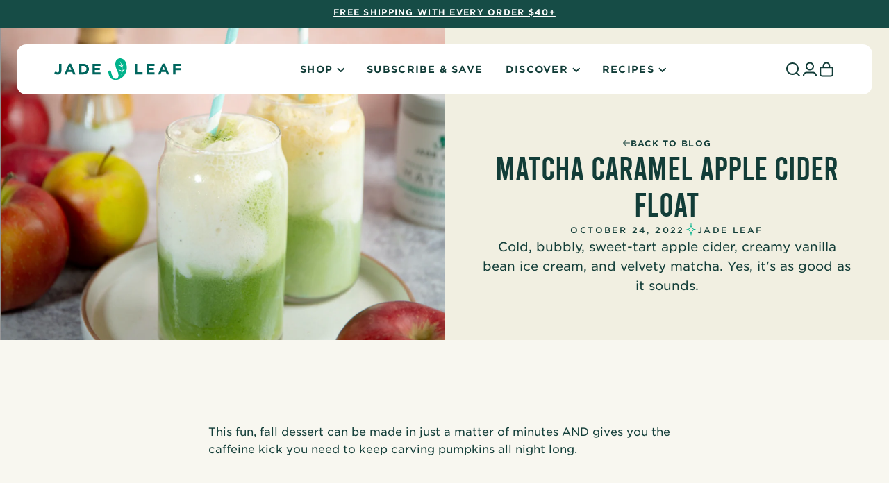

--- FILE ---
content_type: text/html; charset=utf-8
request_url: https://www.jadeleafmatcha.com/blogs/matcha-recipes/matcha-cider-float
body_size: 56062
content:
<!doctype html>
<html class="no-js" lang="en">
  <head>

  <script type="text/javascript" src="//www.jadeleafmatcha.com/cdn/shop/t/123/assets/proteus-utils.js?v=98362664769282360021753385986"></script>
  
  <!-- Proteus GTM -->
  <script>(function(w,d,s,l,i){w[l]=w[l]||[];w[l].push({'gtm.start':
  new Date().getTime(),event:'gtm.js'});var f=d.getElementsByTagName(s)[0],
  j=d.createElement(s),dl=l!='dataLayer'?'&l='+l:'';j.async=true;j.src=
  'https://www.googletagmanager.com/gtm.js?id='+i+dl;f.parentNode.insertBefore(j,f);
  })(window,document,'script','dataLayer','GTM-WDJK3TD7');</script>
  <!-- End Proteus GTM -->
  
  <script async type="text/javascript" src="//www.jadeleafmatcha.com/cdn/shop/t/123/assets/proteus-treatments.js?v=36529035376295995301759197033"></script>
    

    
    
    
    
    
      
      
    
  <script defer src="https://cdn.skio.com/scripts/shopify/head/shopify.ba9807f79b5cdb6483d5.js"></script>
    <meta charset="utf-8">
    <meta http-equiv="X-UA-Compatible" content="IE=edge">
    <meta name="viewport" content="
      height=device-height,
      width=device-width, initial-scale=1.0,
      minimum-scale=1.0, maximum-scale=1.0,
      target-densitydpi=device-dpi">
    <meta name="theme-color" content="">
    <link rel="canonical" href="https://www.jadeleafmatcha.com/blogs/matcha-recipes/matcha-cider-float"><link rel="icon" type="image/png" href="//www.jadeleafmatcha.com/cdn/shop/files/JLM_favicon.png?crop=center&height=32&v=1721068936&width=32"><link rel="preconnect" href="https://fonts.shopifycdn.com" crossorigin><title>
      Matcha Caramel Apple Cider Float
 &ndash; Jade Leaf Matcha US</title>

    
      <meta name="description" content="This fun, fall dessert can be made in just a matter of minutes AND gives you the caffeine kick you need to keep carving pumpkins all night long.        Ingredients:  Organic Ceremonial Matcha - Barista Edition Vanilla ice cream Sparkling apple cider   Directions: Mix the matcha and water together to form a &quot;matcha shot">
    

    

<meta property="og:site_name" content="Jade Leaf Matcha US">
<meta property="og:url" content="https://www.jadeleafmatcha.com/blogs/matcha-recipes/matcha-cider-float">
<meta property="og:title" content="Matcha Caramel Apple Cider Float">
<meta property="og:type" content="article">
<meta property="og:description" content="This fun, fall dessert can be made in just a matter of minutes AND gives you the caffeine kick you need to keep carving pumpkins all night long.        Ingredients:  Organic Ceremonial Matcha - Barista Edition Vanilla ice cream Sparkling apple cider   Directions: Mix the matcha and water together to form a &quot;matcha shot"><meta property="og:image" content="http://www.jadeleafmatcha.com/cdn/shop/articles/1_790dbdcb-306f-4eba-9aa4-20dbb42f9d3b.png?v=1666629407">
  <meta property="og:image:secure_url" content="https://www.jadeleafmatcha.com/cdn/shop/articles/1_790dbdcb-306f-4eba-9aa4-20dbb42f9d3b.png?v=1666629407">
  <meta property="og:image:width" content="1080">
  <meta property="og:image:height" content="1080"><meta name="twitter:card" content="summary_large_image">
<meta name="twitter:title" content="Matcha Caramel Apple Cider Float">
<meta name="twitter:description" content="This fun, fall dessert can be made in just a matter of minutes AND gives you the caffeine kick you need to keep carving pumpkins all night long.        Ingredients:  Organic Ceremonial Matcha - Barista Edition Vanilla ice cream Sparkling apple cider   Directions: Mix the matcha and water together to form a &quot;matcha shot">


    <script src="//www.jadeleafmatcha.com/cdn/shop/t/123/assets/constants.js?v=58251544750838685771729690977" defer="defer"></script>
    <script src="//www.jadeleafmatcha.com/cdn/shop/t/123/assets/pubsub.js?v=158357773527763999511729690979" defer="defer"></script>
    <script src="//www.jadeleafmatcha.com/cdn/shop/t/123/assets/global.js?v=106845788974327843531729690977" defer="defer"></script>
    <script>window.performance && window.performance.mark && window.performance.mark('shopify.content_for_header.start');</script><meta name="google-site-verification" content="ewLervpVAnjwNXDac8vidnVHCldzF-3OyPBcT-JlmI8">
<meta name="google-site-verification" content="dhdBbvU-SRFo-ptudPPut0ezzpldSPfGEmIeHoSnUQ0">
<meta name="google-site-verification" content="rTqVPRtfpb15V-ZArIAqRKIeCGK0LUbAeG8-JTyomCE">
<meta name="google-site-verification" content="wukzMqlXeh_trEUq7RLtmiOfb3b1w_m28ZIDlLXf5Tk">
<meta id="shopify-digital-wallet" name="shopify-digital-wallet" content="/10287817/digital_wallets/dialog">
<meta name="shopify-checkout-api-token" content="0360be21b163dcc47cf5f87cb6ee6850">
<meta id="in-context-paypal-metadata" data-shop-id="10287817" data-venmo-supported="false" data-environment="production" data-locale="en_US" data-paypal-v4="true" data-currency="USD">
<link rel="alternate" type="application/atom+xml" title="Feed" href="/blogs/matcha-recipes.atom" />
<script async="async" src="/checkouts/internal/preloads.js?locale=en-US"></script>
<link rel="preconnect" href="https://shop.app" crossorigin="anonymous">
<script async="async" src="https://shop.app/checkouts/internal/preloads.js?locale=en-US&shop_id=10287817" crossorigin="anonymous"></script>
<script id="apple-pay-shop-capabilities" type="application/json">{"shopId":10287817,"countryCode":"US","currencyCode":"USD","merchantCapabilities":["supports3DS"],"merchantId":"gid:\/\/shopify\/Shop\/10287817","merchantName":"Jade Leaf Matcha US","requiredBillingContactFields":["postalAddress","email"],"requiredShippingContactFields":["postalAddress","email"],"shippingType":"shipping","supportedNetworks":["visa","masterCard","amex","discover","elo","jcb"],"total":{"type":"pending","label":"Jade Leaf Matcha US","amount":"1.00"},"shopifyPaymentsEnabled":true,"supportsSubscriptions":true}</script>
<script id="shopify-features" type="application/json">{"accessToken":"0360be21b163dcc47cf5f87cb6ee6850","betas":["rich-media-storefront-analytics"],"domain":"www.jadeleafmatcha.com","predictiveSearch":true,"shopId":10287817,"locale":"en"}</script>
<script>var Shopify = Shopify || {};
Shopify.shop = "jadeleaf.myshopify.com";
Shopify.locale = "en";
Shopify.currency = {"active":"USD","rate":"1.0"};
Shopify.country = "US";
Shopify.theme = {"name":"ZR - Prod | 10.05.24","id":128061833350,"schema_name":"ZaneRay Base Theme","schema_version":"1.0.0","theme_store_id":null,"role":"main"};
Shopify.theme.handle = "null";
Shopify.theme.style = {"id":null,"handle":null};
Shopify.cdnHost = "www.jadeleafmatcha.com/cdn";
Shopify.routes = Shopify.routes || {};
Shopify.routes.root = "/";</script>
<script type="module">!function(o){(o.Shopify=o.Shopify||{}).modules=!0}(window);</script>
<script>!function(o){function n(){var o=[];function n(){o.push(Array.prototype.slice.apply(arguments))}return n.q=o,n}var t=o.Shopify=o.Shopify||{};t.loadFeatures=n(),t.autoloadFeatures=n()}(window);</script>
<script>
  window.ShopifyPay = window.ShopifyPay || {};
  window.ShopifyPay.apiHost = "shop.app\/pay";
  window.ShopifyPay.redirectState = null;
</script>
<script id="shop-js-analytics" type="application/json">{"pageType":"article"}</script>
<script defer="defer" async type="module" src="//www.jadeleafmatcha.com/cdn/shopifycloud/shop-js/modules/v2/client.init-shop-cart-sync_Bc8-qrdt.en.esm.js"></script>
<script defer="defer" async type="module" src="//www.jadeleafmatcha.com/cdn/shopifycloud/shop-js/modules/v2/chunk.common_CmNk3qlo.esm.js"></script>
<script type="module">
  await import("//www.jadeleafmatcha.com/cdn/shopifycloud/shop-js/modules/v2/client.init-shop-cart-sync_Bc8-qrdt.en.esm.js");
await import("//www.jadeleafmatcha.com/cdn/shopifycloud/shop-js/modules/v2/chunk.common_CmNk3qlo.esm.js");

  window.Shopify.SignInWithShop?.initShopCartSync?.({"fedCMEnabled":true,"windoidEnabled":true});

</script>
<script>
  window.Shopify = window.Shopify || {};
  if (!window.Shopify.featureAssets) window.Shopify.featureAssets = {};
  window.Shopify.featureAssets['shop-js'] = {"shop-cart-sync":["modules/v2/client.shop-cart-sync_DOpY4EW0.en.esm.js","modules/v2/chunk.common_CmNk3qlo.esm.js"],"shop-button":["modules/v2/client.shop-button_CI-s0xGZ.en.esm.js","modules/v2/chunk.common_CmNk3qlo.esm.js"],"init-fed-cm":["modules/v2/client.init-fed-cm_D2vsy40D.en.esm.js","modules/v2/chunk.common_CmNk3qlo.esm.js"],"init-windoid":["modules/v2/client.init-windoid_CXNAd0Cm.en.esm.js","modules/v2/chunk.common_CmNk3qlo.esm.js"],"shop-toast-manager":["modules/v2/client.shop-toast-manager_Cx0C6may.en.esm.js","modules/v2/chunk.common_CmNk3qlo.esm.js"],"shop-cash-offers":["modules/v2/client.shop-cash-offers_CL9Nay2h.en.esm.js","modules/v2/chunk.common_CmNk3qlo.esm.js","modules/v2/chunk.modal_CvhjeixQ.esm.js"],"avatar":["modules/v2/client.avatar_BTnouDA3.en.esm.js"],"init-shop-email-lookup-coordinator":["modules/v2/client.init-shop-email-lookup-coordinator_B9mmbKi4.en.esm.js","modules/v2/chunk.common_CmNk3qlo.esm.js"],"init-shop-cart-sync":["modules/v2/client.init-shop-cart-sync_Bc8-qrdt.en.esm.js","modules/v2/chunk.common_CmNk3qlo.esm.js"],"pay-button":["modules/v2/client.pay-button_Bhm3077V.en.esm.js","modules/v2/chunk.common_CmNk3qlo.esm.js"],"init-customer-accounts-sign-up":["modules/v2/client.init-customer-accounts-sign-up_C7zhr03q.en.esm.js","modules/v2/client.shop-login-button_BbMx65lK.en.esm.js","modules/v2/chunk.common_CmNk3qlo.esm.js","modules/v2/chunk.modal_CvhjeixQ.esm.js"],"init-shop-for-new-customer-accounts":["modules/v2/client.init-shop-for-new-customer-accounts_rLbLSDTe.en.esm.js","modules/v2/client.shop-login-button_BbMx65lK.en.esm.js","modules/v2/chunk.common_CmNk3qlo.esm.js","modules/v2/chunk.modal_CvhjeixQ.esm.js"],"checkout-modal":["modules/v2/client.checkout-modal_Fp9GouFF.en.esm.js","modules/v2/chunk.common_CmNk3qlo.esm.js","modules/v2/chunk.modal_CvhjeixQ.esm.js"],"init-customer-accounts":["modules/v2/client.init-customer-accounts_DkVf8Jdu.en.esm.js","modules/v2/client.shop-login-button_BbMx65lK.en.esm.js","modules/v2/chunk.common_CmNk3qlo.esm.js","modules/v2/chunk.modal_CvhjeixQ.esm.js"],"shop-login-button":["modules/v2/client.shop-login-button_BbMx65lK.en.esm.js","modules/v2/chunk.common_CmNk3qlo.esm.js","modules/v2/chunk.modal_CvhjeixQ.esm.js"],"shop-login":["modules/v2/client.shop-login_B9KWmZaW.en.esm.js","modules/v2/chunk.common_CmNk3qlo.esm.js","modules/v2/chunk.modal_CvhjeixQ.esm.js"],"shop-follow-button":["modules/v2/client.shop-follow-button_B-omSWeu.en.esm.js","modules/v2/chunk.common_CmNk3qlo.esm.js","modules/v2/chunk.modal_CvhjeixQ.esm.js"],"lead-capture":["modules/v2/client.lead-capture_DZQFWrYz.en.esm.js","modules/v2/chunk.common_CmNk3qlo.esm.js","modules/v2/chunk.modal_CvhjeixQ.esm.js"],"payment-terms":["modules/v2/client.payment-terms_Bl_bs7GP.en.esm.js","modules/v2/chunk.common_CmNk3qlo.esm.js","modules/v2/chunk.modal_CvhjeixQ.esm.js"]};
</script>
<script>(function() {
  var isLoaded = false;
  function asyncLoad() {
    if (isLoaded) return;
    isLoaded = true;
    var urls = ["https:\/\/cdn.refersion.com\/pixel.js?shop=jadeleaf.myshopify.com\u0026client_id=7432\u0026pk=pub_c264fc34f8dc998e9337\u0026shop=jadeleaf.myshopify.com","\/\/cdn.shopify.com\/proxy\/483c45d7b200fc90cb8af26bca9cd95f63838512aeb1b910f6bde0f12a367dbc\/bingshoppingtool-t2app-prod.trafficmanager.net\/uet\/tracking_script?shop=jadeleaf.myshopify.com\u0026sp-cache-control=cHVibGljLCBtYXgtYWdlPTkwMA","https:\/\/cdn.nfcube.com\/ff9a54ff0467efb9163b31defbc32edf.js?shop=jadeleaf.myshopify.com","https:\/\/cdn-loyalty.yotpo.com\/loader\/MNfeb6S67JRL7qQuQ3k1Qw.js?shop=jadeleaf.myshopify.com","https:\/\/cdn-scripts.signifyd.com\/shopify\/script-tag.js?shop=jadeleaf.myshopify.com","https:\/\/intg.snapchat.com\/shopify\/shopify-scevent-init.js?id=dc12f9de-9a48-4a85-9a63-57d7a30bdbc2\u0026shop=jadeleaf.myshopify.com","https:\/\/cdn.shopify.com\/s\/files\/1\/1028\/7817\/t\/123\/assets\/loy_10287817.js?v=1753113804\u0026shop=jadeleaf.myshopify.com","https:\/\/dr4qe3ddw9y32.cloudfront.net\/awin-shopify-integration-code.js?aid=72565\u0026v=shopifyApp_5.2.3\u0026ts=1756223886178\u0026shop=jadeleaf.myshopify.com"];
    for (var i = 0; i < urls.length; i++) {
      var s = document.createElement('script');
      s.type = 'text/javascript';
      s.async = true;
      s.src = urls[i];
      var x = document.getElementsByTagName('script')[0];
      x.parentNode.insertBefore(s, x);
    }
  };
  if(window.attachEvent) {
    window.attachEvent('onload', asyncLoad);
  } else {
    window.addEventListener('load', asyncLoad, false);
  }
})();</script>
<script id="__st">var __st={"a":10287817,"offset":-21600,"reqid":"5dbd98ba-d9ec-4fbe-95c0-782c55efba78-1762032901","pageurl":"www.jadeleafmatcha.com\/blogs\/matcha-recipes\/matcha-cider-float","s":"articles-556968575110","u":"e80c3192224d","p":"article","rtyp":"article","rid":556968575110};</script>
<script>window.ShopifyPaypalV4VisibilityTracking = true;</script>
<script id="captcha-bootstrap">!function(){'use strict';const t='contact',e='account',n='new_comment',o=[[t,t],['blogs',n],['comments',n],[t,'customer']],c=[[e,'customer_login'],[e,'guest_login'],[e,'recover_customer_password'],[e,'create_customer']],r=t=>t.map((([t,e])=>`form[action*='/${t}']:not([data-nocaptcha='true']) input[name='form_type'][value='${e}']`)).join(','),a=t=>()=>t?[...document.querySelectorAll(t)].map((t=>t.form)):[];function s(){const t=[...o],e=r(t);return a(e)}const i='password',u='form_key',d=['recaptcha-v3-token','g-recaptcha-response','h-captcha-response',i],f=()=>{try{return window.sessionStorage}catch{return}},m='__shopify_v',_=t=>t.elements[u];function p(t,e,n=!1){try{const o=window.sessionStorage,c=JSON.parse(o.getItem(e)),{data:r}=function(t){const{data:e,action:n}=t;return t[m]||n?{data:e,action:n}:{data:t,action:n}}(c);for(const[e,n]of Object.entries(r))t.elements[e]&&(t.elements[e].value=n);n&&o.removeItem(e)}catch(o){console.error('form repopulation failed',{error:o})}}const l='form_type',E='cptcha';function T(t){t.dataset[E]=!0}const w=window,h=w.document,L='Shopify',v='ce_forms',y='captcha';let A=!1;((t,e)=>{const n=(g='f06e6c50-85a8-45c8-87d0-21a2b65856fe',I='https://cdn.shopify.com/shopifycloud/storefront-forms-hcaptcha/ce_storefront_forms_captcha_hcaptcha.v1.5.2.iife.js',D={infoText:'Protected by hCaptcha',privacyText:'Privacy',termsText:'Terms'},(t,e,n)=>{const o=w[L][v],c=o.bindForm;if(c)return c(t,g,e,D).then(n);var r;o.q.push([[t,g,e,D],n]),r=I,A||(h.body.append(Object.assign(h.createElement('script'),{id:'captcha-provider',async:!0,src:r})),A=!0)});var g,I,D;w[L]=w[L]||{},w[L][v]=w[L][v]||{},w[L][v].q=[],w[L][y]=w[L][y]||{},w[L][y].protect=function(t,e){n(t,void 0,e),T(t)},Object.freeze(w[L][y]),function(t,e,n,w,h,L){const[v,y,A,g]=function(t,e,n){const i=e?o:[],u=t?c:[],d=[...i,...u],f=r(d),m=r(i),_=r(d.filter((([t,e])=>n.includes(e))));return[a(f),a(m),a(_),s()]}(w,h,L),I=t=>{const e=t.target;return e instanceof HTMLFormElement?e:e&&e.form},D=t=>v().includes(t);t.addEventListener('submit',(t=>{const e=I(t);if(!e)return;const n=D(e)&&!e.dataset.hcaptchaBound&&!e.dataset.recaptchaBound,o=_(e),c=g().includes(e)&&(!o||!o.value);(n||c)&&t.preventDefault(),c&&!n&&(function(t){try{if(!f())return;!function(t){const e=f();if(!e)return;const n=_(t);if(!n)return;const o=n.value;o&&e.removeItem(o)}(t);const e=Array.from(Array(32),(()=>Math.random().toString(36)[2])).join('');!function(t,e){_(t)||t.append(Object.assign(document.createElement('input'),{type:'hidden',name:u})),t.elements[u].value=e}(t,e),function(t,e){const n=f();if(!n)return;const o=[...t.querySelectorAll(`input[type='${i}']`)].map((({name:t})=>t)),c=[...d,...o],r={};for(const[a,s]of new FormData(t).entries())c.includes(a)||(r[a]=s);n.setItem(e,JSON.stringify({[m]:1,action:t.action,data:r}))}(t,e)}catch(e){console.error('failed to persist form',e)}}(e),e.submit())}));const S=(t,e)=>{t&&!t.dataset[E]&&(n(t,e.some((e=>e===t))),T(t))};for(const o of['focusin','change'])t.addEventListener(o,(t=>{const e=I(t);D(e)&&S(e,y())}));const B=e.get('form_key'),M=e.get(l),P=B&&M;t.addEventListener('DOMContentLoaded',(()=>{const t=y();if(P)for(const e of t)e.elements[l].value===M&&p(e,B);[...new Set([...A(),...v().filter((t=>'true'===t.dataset.shopifyCaptcha))])].forEach((e=>S(e,t)))}))}(h,new URLSearchParams(w.location.search),n,t,e,['guest_login'])})(!0,!1)}();</script>
<script integrity="sha256-52AcMU7V7pcBOXWImdc/TAGTFKeNjmkeM1Pvks/DTgc=" data-source-attribution="shopify.loadfeatures" defer="defer" src="//www.jadeleafmatcha.com/cdn/shopifycloud/storefront/assets/storefront/load_feature-81c60534.js" crossorigin="anonymous"></script>
<script crossorigin="anonymous" defer="defer" src="//www.jadeleafmatcha.com/cdn/shopifycloud/storefront/assets/shopify_pay/storefront-65b4c6d7.js?v=20250812"></script>
<script data-source-attribution="shopify.dynamic_checkout.dynamic.init">var Shopify=Shopify||{};Shopify.PaymentButton=Shopify.PaymentButton||{isStorefrontPortableWallets:!0,init:function(){window.Shopify.PaymentButton.init=function(){};var t=document.createElement("script");t.src="https://www.jadeleafmatcha.com/cdn/shopifycloud/portable-wallets/latest/portable-wallets.en.js",t.type="module",document.head.appendChild(t)}};
</script>
<script data-source-attribution="shopify.dynamic_checkout.buyer_consent">
  function portableWalletsHideBuyerConsent(e){var t=document.getElementById("shopify-buyer-consent"),n=document.getElementById("shopify-subscription-policy-button");t&&n&&(t.classList.add("hidden"),t.setAttribute("aria-hidden","true"),n.removeEventListener("click",e))}function portableWalletsShowBuyerConsent(e){var t=document.getElementById("shopify-buyer-consent"),n=document.getElementById("shopify-subscription-policy-button");t&&n&&(t.classList.remove("hidden"),t.removeAttribute("aria-hidden"),n.addEventListener("click",e))}window.Shopify?.PaymentButton&&(window.Shopify.PaymentButton.hideBuyerConsent=portableWalletsHideBuyerConsent,window.Shopify.PaymentButton.showBuyerConsent=portableWalletsShowBuyerConsent);
</script>
<script data-source-attribution="shopify.dynamic_checkout.cart.bootstrap">document.addEventListener("DOMContentLoaded",(function(){function t(){return document.querySelector("shopify-accelerated-checkout-cart, shopify-accelerated-checkout")}if(t())Shopify.PaymentButton.init();else{new MutationObserver((function(e,n){t()&&(Shopify.PaymentButton.init(),n.disconnect())})).observe(document.body,{childList:!0,subtree:!0})}}));
</script>
<link id="shopify-accelerated-checkout-styles" rel="stylesheet" media="screen" href="https://www.jadeleafmatcha.com/cdn/shopifycloud/portable-wallets/latest/accelerated-checkout-backwards-compat.css" crossorigin="anonymous">
<style id="shopify-accelerated-checkout-cart">
        #shopify-buyer-consent {
  margin-top: 1em;
  display: inline-block;
  width: 100%;
}

#shopify-buyer-consent.hidden {
  display: none;
}

#shopify-subscription-policy-button {
  background: none;
  border: none;
  padding: 0;
  text-decoration: underline;
  font-size: inherit;
  cursor: pointer;
}

#shopify-subscription-policy-button::before {
  box-shadow: none;
}

      </style>
<script id="sections-script" data-sections="header" defer="defer" src="//www.jadeleafmatcha.com/cdn/shop/t/123/compiled_assets/scripts.js?105010"></script>
<script>window.performance && window.performance.mark && window.performance.mark('shopify.content_for_header.end');</script>

    
    <link rel="preconnect" href="https://fonts.googleapis.com">
    <link rel="preconnect" href="https://fonts.gstatic.com" crossorigin>
    <link href="https://fonts.googleapis.com/css2?family=IBM+Plex+Sans:wght@400;700&display=swap" rel="stylesheet"><link href="//www.jadeleafmatcha.com/cdn/shop/t/123/assets/theme.css?v=176943975165829490451729690977" rel="stylesheet" type="text/css" media="all" />
    
<link href="//www.jadeleafmatcha.com/cdn/shop/t/123/assets/component-localization-form.css?v=53319092157960359231729690978" rel="stylesheet" type="text/css" media="all" />
      <script src="//www.jadeleafmatcha.com/cdn/shop/t/123/assets/localization-form.js?v=140196200472958280401729690978" defer="defer"></script><link rel="stylesheet" href="//www.jadeleafmatcha.com/cdn/shop/t/123/assets/component-predictive-search.css?v=151409625555501880641729690978" media="print" onload="this.media='all'"><script>
      document.documentElement.className = document.documentElement.className.replace('no-js', 'js');
      if (Shopify.designMode) {
        document.documentElement.classList.add('shopify-design-mode');
      }
    </script>

    
    

    <!-- <script src="https://cdn.noibu.com/collect.js"></script>  -->
    <!-- lucky orange  -->
    <script type="text/javascript">
      window.__lo_site_id = 330709;
      (function() {
        var wa = document.createElement('script'); wa.type = 'text/javascript'; wa.async = true;
        wa.src = 'https://d10lpsik1i8c69.cloudfront.net/w.js';
        var s = document.getElementsByTagName('script')[0]; s.parentNode.insertBefore(wa, s);
      })();
    </script>

    <!-- Start of jadeleaf Zendesk Widget script -->
    <script
      id="ze-snippet"
      src="https://static.zdassets.com/ekr/snippet.js?key=cda12b63-aef4-4c32-8a55-54269f7f5a9c"
    ></script>
    
    <!-- Hide Department Field on Chat Form -->
    <script type="text/javascript">
      window.zESettings = {
        webWidget: {
          chat: {
            departments: {
              enabled: []
            }
          }
        }
      };
    </script>
    <!-- Suppress Chat when Department is Offline -->
    <script>
      zE('webWidget:on', 'chat:departmentStatus', function(dept) {
        if (dept.name === 'Jade Leaf - Consumer' && dept.status === 'offline') {
          let isChatting = zE('webWidget:get', 'chat:isChatting');
          if (isChatting == false) {
            zE('webWidget', 'updateSettings', {
              webWidget: {
                chat: {
                  suppress: true
                }
              }
            });
          }
        }
      });
    </script>
    <!-- End of jadeleaf Zendesk Widget script -->
    <!-- <script type="text/javascript">
      var _conv_page_type = "article";
      var _conv_category_id = "";
      var _conv_category_name = "";
      var _conv_product_sku = "";
      var _conv_product_name = '';
      var _conv_product_price = "";
      var _conv_customer_id = "";
      var _conv_custom_v1 = "";
      var _conv_custom_v2 = "";
      var _conv_custom_v3 = "0";
      var _conv_custom_v4 = "0.00";
    </script> -->
    
  <!-- BEGIN app block: shopify://apps/consentmo-gdpr/blocks/gdpr_cookie_consent/4fbe573f-a377-4fea-9801-3ee0858cae41 -->


<!-- END app block --><!-- BEGIN app block: shopify://apps/klaviyo-email-marketing-sms/blocks/klaviyo-onsite-embed/2632fe16-c075-4321-a88b-50b567f42507 -->












  <script async src="https://static.klaviyo.com/onsite/js/Jj2EQm/klaviyo.js?company_id=Jj2EQm"></script>
  <script>!function(){if(!window.klaviyo){window._klOnsite=window._klOnsite||[];try{window.klaviyo=new Proxy({},{get:function(n,i){return"push"===i?function(){var n;(n=window._klOnsite).push.apply(n,arguments)}:function(){for(var n=arguments.length,o=new Array(n),w=0;w<n;w++)o[w]=arguments[w];var t="function"==typeof o[o.length-1]?o.pop():void 0,e=new Promise((function(n){window._klOnsite.push([i].concat(o,[function(i){t&&t(i),n(i)}]))}));return e}}})}catch(n){window.klaviyo=window.klaviyo||[],window.klaviyo.push=function(){var n;(n=window._klOnsite).push.apply(n,arguments)}}}}();</script>

  




  <script>
    window.klaviyoReviewsProductDesignMode = false
  </script>







<!-- END app block --><!-- BEGIN app block: shopify://apps/elevar-conversion-tracking/blocks/dataLayerEmbed/bc30ab68-b15c-4311-811f-8ef485877ad6 -->



<script type="module" dynamic>
  const configUrl = "/a/elevar/static/configs/e272266bd1d45c2015280697f7d275a254b1a71c/config.js";
  const config = (await import(configUrl)).default;
  const scriptUrl = config.script_src_app_theme_embed;

  if (scriptUrl) {
    const { handler } = await import(scriptUrl);

    await handler(
      config,
      {
        cartData: {
  marketId: "649166982",
  attributes:{},
  cartTotal: "0.0",
  currencyCode:"USD",
  items: []
}
,
        user: {cartTotal: "0.0",
    currencyCode:"USD",customer: {},
}
,
        isOnCartPage:false,
        collectionView:null,
        searchResultsView:null,
        productView:null,
        checkoutComplete: null
      }
    );
  }
</script>


<!-- END app block --><!-- BEGIN app block: shopify://apps/yotpo-loyalty-rewards/blocks/loader-app-embed-block/2f9660df-5018-4e02-9868-ee1fb88d6ccd -->
    <script src="https://cdn-widgetsrepository.yotpo.com/v1/loader/MNfeb6S67JRL7qQuQ3k1Qw" async></script>




<!-- END app block --><!-- BEGIN app block: shopify://apps/yotpo-product-reviews/blocks/settings/eb7dfd7d-db44-4334-bc49-c893b51b36cf -->


  <script type="text/javascript" src="https://cdn-widgetsrepository.yotpo.com/v1/loader/RL8TcajOP97qakZCfBAX8ynZRceCiBVzIHoZJ6Gv?languageCode=en" async></script>



  
<!-- END app block --><!-- BEGIN app block: shopify://apps/triplewhale/blocks/triple_pixel_snippet/483d496b-3f1a-4609-aea7-8eee3b6b7a2a --><link rel='preconnect dns-prefetch' href='https://api.config-security.com/' crossorigin />
<link rel='preconnect dns-prefetch' href='https://conf.config-security.com/' crossorigin />
<script>
/* >> TriplePixel :: start*/
window.TriplePixelData={TripleName:"jadeleaf.myshopify.com",ver:"2.16",plat:"SHOPIFY",isHeadless:false,src:'SHOPIFY_EXT',product:{id:"",name:``,price:"",variant:""},search:"",collection:"",cart:"drawer",template:"article",curr:"USD" || "USD"},function(W,H,A,L,E,_,B,N){function O(U,T,P,H,R){void 0===R&&(R=!1),H=new XMLHttpRequest,P?(H.open("POST",U,!0),H.setRequestHeader("Content-Type","text/plain")):H.open("GET",U,!0),H.send(JSON.stringify(P||{})),H.onreadystatechange=function(){4===H.readyState&&200===H.status?(R=H.responseText,U.includes("/first")?eval(R):P||(N[B]=R)):(299<H.status||H.status<200)&&T&&!R&&(R=!0,O(U,T-1,P))}}if(N=window,!N[H+"sn"]){N[H+"sn"]=1,L=function(){return Date.now().toString(36)+"_"+Math.random().toString(36)};try{A.setItem(H,1+(0|A.getItem(H)||0)),(E=JSON.parse(A.getItem(H+"U")||"[]")).push({u:location.href,r:document.referrer,t:Date.now(),id:L()}),A.setItem(H+"U",JSON.stringify(E))}catch(e){}var i,m,p;A.getItem('"!nC`')||(_=A,A=N,A[H]||(E=A[H]=function(t,e,i){return void 0===i&&(i=[]),"State"==t?E.s:(W=L(),(E._q=E._q||[]).push([W,t,e].concat(i)),W)},E.s="Installed",E._q=[],E.ch=W,B="configSecurityConfModel",N[B]=1,O("https://conf.config-security.com/model",5),i=L(),m=A[atob("c2NyZWVu")],_.setItem("di_pmt_wt",i),p={id:i,action:"profile",avatar:_.getItem("auth-security_rand_salt_"),time:m[atob("d2lkdGg=")]+":"+m[atob("aGVpZ2h0")],host:A.TriplePixelData.TripleName,plat:A.TriplePixelData.plat,url:window.location.href.slice(0,500),ref:document.referrer,ver:A.TriplePixelData.ver},O("https://api.config-security.com/event",5,p),O("https://api.config-security.com/first?host=".concat(p.host,"&plat=").concat(p.plat),5)))}}("","TriplePixel",localStorage);
/* << TriplePixel :: end*/
</script>



<!-- END app block --><script src="https://cdn.shopify.com/extensions/019a3207-ba8c-7935-b389-b541da1fb918/rivo-695/assets/rivo-app-embed.js" type="text/javascript" defer="defer"></script>
<script src="https://cdn.shopify.com/extensions/019a393b-9993-7da3-bdc6-95b3530be5df/consentmo-gdpr-464/assets/consentmo_cookie_consent.js" type="text/javascript" defer="defer"></script>
<link href="https://monorail-edge.shopifysvc.com" rel="dns-prefetch">
<script>(function(){if ("sendBeacon" in navigator && "performance" in window) {try {var session_token_from_headers = performance.getEntriesByType('navigation')[0].serverTiming.find(x => x.name == '_s').description;} catch {var session_token_from_headers = undefined;}var session_cookie_matches = document.cookie.match(/_shopify_s=([^;]*)/);var session_token_from_cookie = session_cookie_matches && session_cookie_matches.length === 2 ? session_cookie_matches[1] : "";var session_token = session_token_from_headers || session_token_from_cookie || "";function handle_abandonment_event(e) {var entries = performance.getEntries().filter(function(entry) {return /monorail-edge.shopifysvc.com/.test(entry.name);});if (!window.abandonment_tracked && entries.length === 0) {window.abandonment_tracked = true;var currentMs = Date.now();var navigation_start = performance.timing.navigationStart;var payload = {shop_id: 10287817,url: window.location.href,navigation_start,duration: currentMs - navigation_start,session_token,page_type: "article"};window.navigator.sendBeacon("https://monorail-edge.shopifysvc.com/v1/produce", JSON.stringify({schema_id: "online_store_buyer_site_abandonment/1.1",payload: payload,metadata: {event_created_at_ms: currentMs,event_sent_at_ms: currentMs}}));}}window.addEventListener('pagehide', handle_abandonment_event);}}());</script>
<script id="web-pixels-manager-setup">(function e(e,d,r,n,o){if(void 0===o&&(o={}),!Boolean(null===(a=null===(i=window.Shopify)||void 0===i?void 0:i.analytics)||void 0===a?void 0:a.replayQueue)){var i,a;window.Shopify=window.Shopify||{};var t=window.Shopify;t.analytics=t.analytics||{};var s=t.analytics;s.replayQueue=[],s.publish=function(e,d,r){return s.replayQueue.push([e,d,r]),!0};try{self.performance.mark("wpm:start")}catch(e){}var l=function(){var e={modern:/Edge?\/(1{2}[4-9]|1[2-9]\d|[2-9]\d{2}|\d{4,})\.\d+(\.\d+|)|Firefox\/(1{2}[4-9]|1[2-9]\d|[2-9]\d{2}|\d{4,})\.\d+(\.\d+|)|Chrom(ium|e)\/(9{2}|\d{3,})\.\d+(\.\d+|)|(Maci|X1{2}).+ Version\/(15\.\d+|(1[6-9]|[2-9]\d|\d{3,})\.\d+)([,.]\d+|)( \(\w+\)|)( Mobile\/\w+|) Safari\/|Chrome.+OPR\/(9{2}|\d{3,})\.\d+\.\d+|(CPU[ +]OS|iPhone[ +]OS|CPU[ +]iPhone|CPU IPhone OS|CPU iPad OS)[ +]+(15[._]\d+|(1[6-9]|[2-9]\d|\d{3,})[._]\d+)([._]\d+|)|Android:?[ /-](13[3-9]|1[4-9]\d|[2-9]\d{2}|\d{4,})(\.\d+|)(\.\d+|)|Android.+Firefox\/(13[5-9]|1[4-9]\d|[2-9]\d{2}|\d{4,})\.\d+(\.\d+|)|Android.+Chrom(ium|e)\/(13[3-9]|1[4-9]\d|[2-9]\d{2}|\d{4,})\.\d+(\.\d+|)|SamsungBrowser\/([2-9]\d|\d{3,})\.\d+/,legacy:/Edge?\/(1[6-9]|[2-9]\d|\d{3,})\.\d+(\.\d+|)|Firefox\/(5[4-9]|[6-9]\d|\d{3,})\.\d+(\.\d+|)|Chrom(ium|e)\/(5[1-9]|[6-9]\d|\d{3,})\.\d+(\.\d+|)([\d.]+$|.*Safari\/(?![\d.]+ Edge\/[\d.]+$))|(Maci|X1{2}).+ Version\/(10\.\d+|(1[1-9]|[2-9]\d|\d{3,})\.\d+)([,.]\d+|)( \(\w+\)|)( Mobile\/\w+|) Safari\/|Chrome.+OPR\/(3[89]|[4-9]\d|\d{3,})\.\d+\.\d+|(CPU[ +]OS|iPhone[ +]OS|CPU[ +]iPhone|CPU IPhone OS|CPU iPad OS)[ +]+(10[._]\d+|(1[1-9]|[2-9]\d|\d{3,})[._]\d+)([._]\d+|)|Android:?[ /-](13[3-9]|1[4-9]\d|[2-9]\d{2}|\d{4,})(\.\d+|)(\.\d+|)|Mobile Safari.+OPR\/([89]\d|\d{3,})\.\d+\.\d+|Android.+Firefox\/(13[5-9]|1[4-9]\d|[2-9]\d{2}|\d{4,})\.\d+(\.\d+|)|Android.+Chrom(ium|e)\/(13[3-9]|1[4-9]\d|[2-9]\d{2}|\d{4,})\.\d+(\.\d+|)|Android.+(UC? ?Browser|UCWEB|U3)[ /]?(15\.([5-9]|\d{2,})|(1[6-9]|[2-9]\d|\d{3,})\.\d+)\.\d+|SamsungBrowser\/(5\.\d+|([6-9]|\d{2,})\.\d+)|Android.+MQ{2}Browser\/(14(\.(9|\d{2,})|)|(1[5-9]|[2-9]\d|\d{3,})(\.\d+|))(\.\d+|)|K[Aa][Ii]OS\/(3\.\d+|([4-9]|\d{2,})\.\d+)(\.\d+|)/},d=e.modern,r=e.legacy,n=navigator.userAgent;return n.match(d)?"modern":n.match(r)?"legacy":"unknown"}(),u="modern"===l?"modern":"legacy",c=(null!=n?n:{modern:"",legacy:""})[u],f=function(e){return[e.baseUrl,"/wpm","/b",e.hashVersion,"modern"===e.buildTarget?"m":"l",".js"].join("")}({baseUrl:d,hashVersion:r,buildTarget:u}),m=function(e){var d=e.version,r=e.bundleTarget,n=e.surface,o=e.pageUrl,i=e.monorailEndpoint;return{emit:function(e){var a=e.status,t=e.errorMsg,s=(new Date).getTime(),l=JSON.stringify({metadata:{event_sent_at_ms:s},events:[{schema_id:"web_pixels_manager_load/3.1",payload:{version:d,bundle_target:r,page_url:o,status:a,surface:n,error_msg:t},metadata:{event_created_at_ms:s}}]});if(!i)return console&&console.warn&&console.warn("[Web Pixels Manager] No Monorail endpoint provided, skipping logging."),!1;try{return self.navigator.sendBeacon.bind(self.navigator)(i,l)}catch(e){}var u=new XMLHttpRequest;try{return u.open("POST",i,!0),u.setRequestHeader("Content-Type","text/plain"),u.send(l),!0}catch(e){return console&&console.warn&&console.warn("[Web Pixels Manager] Got an unhandled error while logging to Monorail."),!1}}}}({version:r,bundleTarget:l,surface:e.surface,pageUrl:self.location.href,monorailEndpoint:e.monorailEndpoint});try{o.browserTarget=l,function(e){var d=e.src,r=e.async,n=void 0===r||r,o=e.onload,i=e.onerror,a=e.sri,t=e.scriptDataAttributes,s=void 0===t?{}:t,l=document.createElement("script"),u=document.querySelector("head"),c=document.querySelector("body");if(l.async=n,l.src=d,a&&(l.integrity=a,l.crossOrigin="anonymous"),s)for(var f in s)if(Object.prototype.hasOwnProperty.call(s,f))try{l.dataset[f]=s[f]}catch(e){}if(o&&l.addEventListener("load",o),i&&l.addEventListener("error",i),u)u.appendChild(l);else{if(!c)throw new Error("Did not find a head or body element to append the script");c.appendChild(l)}}({src:f,async:!0,onload:function(){if(!function(){var e,d;return Boolean(null===(d=null===(e=window.Shopify)||void 0===e?void 0:e.analytics)||void 0===d?void 0:d.initialized)}()){var d=window.webPixelsManager.init(e)||void 0;if(d){var r=window.Shopify.analytics;r.replayQueue.forEach((function(e){var r=e[0],n=e[1],o=e[2];d.publishCustomEvent(r,n,o)})),r.replayQueue=[],r.publish=d.publishCustomEvent,r.visitor=d.visitor,r.initialized=!0}}},onerror:function(){return m.emit({status:"failed",errorMsg:"".concat(f," has failed to load")})},sri:function(e){var d=/^sha384-[A-Za-z0-9+/=]+$/;return"string"==typeof e&&d.test(e)}(c)?c:"",scriptDataAttributes:o}),m.emit({status:"loading"})}catch(e){m.emit({status:"failed",errorMsg:(null==e?void 0:e.message)||"Unknown error"})}}})({shopId: 10287817,storefrontBaseUrl: "https://www.jadeleafmatcha.com",extensionsBaseUrl: "https://extensions.shopifycdn.com/cdn/shopifycloud/web-pixels-manager",monorailEndpoint: "https://monorail-edge.shopifysvc.com/unstable/produce_batch",surface: "storefront-renderer",enabledBetaFlags: ["2dca8a86"],webPixelsConfigList: [{"id":"1131970694","configuration":"{\"accountID\":\"Jj2EQm\",\"webPixelConfig\":\"eyJlbmFibGVBZGRlZFRvQ2FydEV2ZW50cyI6IHRydWV9\"}","eventPayloadVersion":"v1","runtimeContext":"STRICT","scriptVersion":"7a0aa26adbbfbe7c08c2e23d3f8b6948","type":"APP","apiClientId":123074,"privacyPurposes":["ANALYTICS","MARKETING"],"dataSharingAdjustments":{"protectedCustomerApprovalScopes":["read_customer_address","read_customer_email","read_customer_name","read_customer_personal_data","read_customer_phone"]}},{"id":"1037074566","configuration":"{\"advertiserId\":\"72565\",\"shopDomain\":\"jadeleaf.myshopify.com\",\"appVersion\":\"shopifyApp_5.2.3\",\"originalNetwork\":\"sas\"}","eventPayloadVersion":"v1","runtimeContext":"STRICT","scriptVersion":"3bd0ccbf5c292c9d1866f9badea9929a","type":"APP","apiClientId":2887701,"privacyPurposes":["ANALYTICS","MARKETING"],"dataSharingAdjustments":{"protectedCustomerApprovalScopes":["read_customer_personal_data"]}},{"id":"1016987782","configuration":"{\"clickstreamId\":\"27d8c92a-f06a-4258-90d6-a39a8b1012c9\"}","eventPayloadVersion":"v1","runtimeContext":"STRICT","scriptVersion":"4e655c42b73bde9e67e59bb53ede64be","type":"APP","apiClientId":44186959873,"privacyPurposes":["ANALYTICS","MARKETING","SALE_OF_DATA"],"dataSharingAdjustments":{"protectedCustomerApprovalScopes":["read_customer_address","read_customer_email","read_customer_name","read_customer_personal_data","read_customer_phone"]}},{"id":"705560710","configuration":"{\"accountId\":\"100414571\",\"projectId\":\"100416691\",\"currency\":\"USD\",\"environment\":\"null\",\"cartViewedGoalId\":\"100497068\",\"checkoutAddressInfoSubmittedGoalId\":\"100497068\",\"checkoutCompletedGoalId\":\"100497079\",\"checkoutContactInfoSubmittedGoalId\":\"100497068\",\"checkoutShippingInfoSubmittedGoalId\":\"100497068\",\"checkoutStartedGoalId\":\"100497068\",\"collectionViewedGoalId\":\"100497068\",\"paymentInfoSubmittedGoalId\":\"100497068\",\"productAddedToCartGoalId\":\"100497068\",\"productRemovedFromCartGoalId\":\"100497068\",\"pageViewedGoalId\":\"100497067\",\"productViewedGoalId\":\"100497068\",\"searchSubmittedGoalId\":\"100497068\",\"subscriptionGoalId\":\"100497079\",\"nonSubscriptionGoalId\":\"100497068\"}","eventPayloadVersion":"v1","runtimeContext":"STRICT","scriptVersion":"3e7c21012ed3b4599ea5c00d88f2333c","type":"APP","apiClientId":125487710209,"privacyPurposes":["ANALYTICS"],"dataSharingAdjustments":{"protectedCustomerApprovalScopes":["read_customer_personal_data"]}},{"id":"625115270","configuration":"{}","eventPayloadVersion":"v1","runtimeContext":"STRICT","scriptVersion":"7075bd3037ce51ef4548fab1a8d88d15","type":"APP","apiClientId":30400643073,"privacyPurposes":["ANALYTICS"],"dataSharingAdjustments":{"protectedCustomerApprovalScopes":["read_customer_address","read_customer_email","read_customer_name","read_customer_personal_data","read_customer_phone"]}},{"id":"571244678","configuration":"{\"config\":\"{\\\"google_tag_ids\\\":[\\\"GT-PJNW7J6M\\\"],\\\"target_country\\\":\\\"US\\\",\\\"gtag_events\\\":[{\\\"type\\\":\\\"view_item\\\",\\\"action_label\\\":\\\"MC-VX89LDSP56\\\"},{\\\"type\\\":\\\"purchase\\\",\\\"action_label\\\":\\\"MC-VX89LDSP56\\\"},{\\\"type\\\":\\\"page_view\\\",\\\"action_label\\\":\\\"MC-VX89LDSP56\\\"}],\\\"enable_monitoring_mode\\\":false}\"}","eventPayloadVersion":"v1","runtimeContext":"OPEN","scriptVersion":"b2a88bafab3e21179ed38636efcd8a93","type":"APP","apiClientId":1780363,"privacyPurposes":[],"dataSharingAdjustments":{"protectedCustomerApprovalScopes":["read_customer_address","read_customer_email","read_customer_name","read_customer_personal_data","read_customer_phone"]}},{"id":"566689926","configuration":"{\"shopId\":\"jadeleaf.myshopify.com\"}","eventPayloadVersion":"v1","runtimeContext":"STRICT","scriptVersion":"d587b16acc2428bcc7719dbfbbdeb2df","type":"APP","apiClientId":2753413,"privacyPurposes":["ANALYTICS","MARKETING","SALE_OF_DATA"],"dataSharingAdjustments":{"protectedCustomerApprovalScopes":["read_customer_address","read_customer_email","read_customer_name","read_customer_personal_data","read_customer_phone"]}},{"id":"528220294","configuration":"{\"accountID\":\"1220658\",\"workspaceId\":\"9dbe3d5c-11bb-4d99-94da-c2529467d80e\",\"projectId\":\"bc8028fe-c55f-4f13-b156-2e1ac861d07f\"}","eventPayloadVersion":"v1","runtimeContext":"STRICT","scriptVersion":"52fc54f4608fa63b89d7f7c4f9344a98","type":"APP","apiClientId":5461967,"privacyPurposes":["ANALYTICS"],"dataSharingAdjustments":{"protectedCustomerApprovalScopes":[]}},{"id":"205652102","configuration":"{\"config_url\": \"\/a\/elevar\/static\/configs\/e272266bd1d45c2015280697f7d275a254b1a71c\/config.js\"}","eventPayloadVersion":"v1","runtimeContext":"STRICT","scriptVersion":"ab86028887ec2044af7d02b854e52653","type":"APP","apiClientId":2509311,"privacyPurposes":[],"dataSharingAdjustments":{"protectedCustomerApprovalScopes":["read_customer_address","read_customer_email","read_customer_name","read_customer_personal_data","read_customer_phone"]}},{"id":"74875014","configuration":"{\"pixelId\":\"dc12f9de-9a48-4a85-9a63-57d7a30bdbc2\"}","eventPayloadVersion":"v1","runtimeContext":"STRICT","scriptVersion":"c119f01612c13b62ab52809eb08154bb","type":"APP","apiClientId":2556259,"privacyPurposes":["ANALYTICS","MARKETING","SALE_OF_DATA"],"dataSharingAdjustments":{"protectedCustomerApprovalScopes":["read_customer_address","read_customer_email","read_customer_name","read_customer_personal_data","read_customer_phone"]}},{"id":"73859206","configuration":"{\"tagID\":\"2613877923420\"}","eventPayloadVersion":"v1","runtimeContext":"STRICT","scriptVersion":"18031546ee651571ed29edbe71a3550b","type":"APP","apiClientId":3009811,"privacyPurposes":["ANALYTICS","MARKETING","SALE_OF_DATA"],"dataSharingAdjustments":{"protectedCustomerApprovalScopes":["read_customer_address","read_customer_email","read_customer_name","read_customer_personal_data","read_customer_phone"]}},{"id":"25002118","eventPayloadVersion":"1","runtimeContext":"LAX","scriptVersion":"1","type":"CUSTOM","privacyPurposes":["SALE_OF_DATA"],"name":"Elevar - Checkout tracking"},{"id":"110919814","eventPayloadVersion":"1","runtimeContext":"LAX","scriptVersion":"1","type":"CUSTOM","privacyPurposes":[],"name":"SocialLadder-Pixel"},{"id":"111673478","eventPayloadVersion":"1","runtimeContext":"LAX","scriptVersion":"2","type":"CUSTOM","privacyPurposes":["SALE_OF_DATA"],"name":"CTV"},{"id":"111706246","eventPayloadVersion":"1","runtimeContext":"LAX","scriptVersion":"1","type":"CUSTOM","privacyPurposes":["SALE_OF_DATA"],"name":"CTV LAL"},{"id":"125599878","eventPayloadVersion":"1","runtimeContext":"LAX","scriptVersion":"2","type":"CUSTOM","privacyPurposes":[],"name":"Amazon BWP ADSP Attribution"},{"id":"shopify-app-pixel","configuration":"{}","eventPayloadVersion":"v1","runtimeContext":"STRICT","scriptVersion":"0450","apiClientId":"shopify-pixel","type":"APP","privacyPurposes":["ANALYTICS","MARKETING"]},{"id":"shopify-custom-pixel","eventPayloadVersion":"v1","runtimeContext":"LAX","scriptVersion":"0450","apiClientId":"shopify-pixel","type":"CUSTOM","privacyPurposes":["ANALYTICS","MARKETING"]}],isMerchantRequest: false,initData: {"shop":{"name":"Jade Leaf Matcha US","paymentSettings":{"currencyCode":"USD"},"myshopifyDomain":"jadeleaf.myshopify.com","countryCode":"US","storefrontUrl":"https:\/\/www.jadeleafmatcha.com"},"customer":null,"cart":null,"checkout":null,"productVariants":[],"purchasingCompany":null},},"https://www.jadeleafmatcha.com/cdn","5303c62bw494ab25dp0d72f2dcm48e21f5a",{"modern":"","legacy":""},{"shopId":"10287817","storefrontBaseUrl":"https:\/\/www.jadeleafmatcha.com","extensionBaseUrl":"https:\/\/extensions.shopifycdn.com\/cdn\/shopifycloud\/web-pixels-manager","surface":"storefront-renderer","enabledBetaFlags":"[\"2dca8a86\"]","isMerchantRequest":"false","hashVersion":"5303c62bw494ab25dp0d72f2dcm48e21f5a","publish":"custom","events":"[[\"page_viewed\",{}]]"});</script><script>
  window.ShopifyAnalytics = window.ShopifyAnalytics || {};
  window.ShopifyAnalytics.meta = window.ShopifyAnalytics.meta || {};
  window.ShopifyAnalytics.meta.currency = 'USD';
  var meta = {"page":{"pageType":"article","resourceType":"article","resourceId":556968575110}};
  for (var attr in meta) {
    window.ShopifyAnalytics.meta[attr] = meta[attr];
  }
</script>
<script class="analytics">
  (function () {
    var customDocumentWrite = function(content) {
      var jquery = null;

      if (window.jQuery) {
        jquery = window.jQuery;
      } else if (window.Checkout && window.Checkout.$) {
        jquery = window.Checkout.$;
      }

      if (jquery) {
        jquery('body').append(content);
      }
    };

    var hasLoggedConversion = function(token) {
      if (token) {
        return document.cookie.indexOf('loggedConversion=' + token) !== -1;
      }
      return false;
    }

    var setCookieIfConversion = function(token) {
      if (token) {
        var twoMonthsFromNow = new Date(Date.now());
        twoMonthsFromNow.setMonth(twoMonthsFromNow.getMonth() + 2);

        document.cookie = 'loggedConversion=' + token + '; expires=' + twoMonthsFromNow;
      }
    }

    var trekkie = window.ShopifyAnalytics.lib = window.trekkie = window.trekkie || [];
    if (trekkie.integrations) {
      return;
    }
    trekkie.methods = [
      'identify',
      'page',
      'ready',
      'track',
      'trackForm',
      'trackLink'
    ];
    trekkie.factory = function(method) {
      return function() {
        var args = Array.prototype.slice.call(arguments);
        args.unshift(method);
        trekkie.push(args);
        return trekkie;
      };
    };
    for (var i = 0; i < trekkie.methods.length; i++) {
      var key = trekkie.methods[i];
      trekkie[key] = trekkie.factory(key);
    }
    trekkie.load = function(config) {
      trekkie.config = config || {};
      trekkie.config.initialDocumentCookie = document.cookie;
      var first = document.getElementsByTagName('script')[0];
      var script = document.createElement('script');
      script.type = 'text/javascript';
      script.onerror = function(e) {
        var scriptFallback = document.createElement('script');
        scriptFallback.type = 'text/javascript';
        scriptFallback.onerror = function(error) {
                var Monorail = {
      produce: function produce(monorailDomain, schemaId, payload) {
        var currentMs = new Date().getTime();
        var event = {
          schema_id: schemaId,
          payload: payload,
          metadata: {
            event_created_at_ms: currentMs,
            event_sent_at_ms: currentMs
          }
        };
        return Monorail.sendRequest("https://" + monorailDomain + "/v1/produce", JSON.stringify(event));
      },
      sendRequest: function sendRequest(endpointUrl, payload) {
        // Try the sendBeacon API
        if (window && window.navigator && typeof window.navigator.sendBeacon === 'function' && typeof window.Blob === 'function' && !Monorail.isIos12()) {
          var blobData = new window.Blob([payload], {
            type: 'text/plain'
          });

          if (window.navigator.sendBeacon(endpointUrl, blobData)) {
            return true;
          } // sendBeacon was not successful

        } // XHR beacon

        var xhr = new XMLHttpRequest();

        try {
          xhr.open('POST', endpointUrl);
          xhr.setRequestHeader('Content-Type', 'text/plain');
          xhr.send(payload);
        } catch (e) {
          console.log(e);
        }

        return false;
      },
      isIos12: function isIos12() {
        return window.navigator.userAgent.lastIndexOf('iPhone; CPU iPhone OS 12_') !== -1 || window.navigator.userAgent.lastIndexOf('iPad; CPU OS 12_') !== -1;
      }
    };
    Monorail.produce('monorail-edge.shopifysvc.com',
      'trekkie_storefront_load_errors/1.1',
      {shop_id: 10287817,
      theme_id: 128061833350,
      app_name: "storefront",
      context_url: window.location.href,
      source_url: "//www.jadeleafmatcha.com/cdn/s/trekkie.storefront.5ad93876886aa0a32f5bade9f25632a26c6f183a.min.js"});

        };
        scriptFallback.async = true;
        scriptFallback.src = '//www.jadeleafmatcha.com/cdn/s/trekkie.storefront.5ad93876886aa0a32f5bade9f25632a26c6f183a.min.js';
        first.parentNode.insertBefore(scriptFallback, first);
      };
      script.async = true;
      script.src = '//www.jadeleafmatcha.com/cdn/s/trekkie.storefront.5ad93876886aa0a32f5bade9f25632a26c6f183a.min.js';
      first.parentNode.insertBefore(script, first);
    };
    trekkie.load(
      {"Trekkie":{"appName":"storefront","development":false,"defaultAttributes":{"shopId":10287817,"isMerchantRequest":null,"themeId":128061833350,"themeCityHash":"9649163957169869075","contentLanguage":"en","currency":"USD"},"isServerSideCookieWritingEnabled":true,"monorailRegion":"shop_domain","enabledBetaFlags":["f0df213a"]},"Session Attribution":{},"S2S":{"facebookCapiEnabled":false,"source":"trekkie-storefront-renderer","apiClientId":580111}}
    );

    var loaded = false;
    trekkie.ready(function() {
      if (loaded) return;
      loaded = true;

      window.ShopifyAnalytics.lib = window.trekkie;

      var originalDocumentWrite = document.write;
      document.write = customDocumentWrite;
      try { window.ShopifyAnalytics.merchantGoogleAnalytics.call(this); } catch(error) {};
      document.write = originalDocumentWrite;

      window.ShopifyAnalytics.lib.page(null,{"pageType":"article","resourceType":"article","resourceId":556968575110,"shopifyEmitted":true});

      var match = window.location.pathname.match(/checkouts\/(.+)\/(thank_you|post_purchase)/)
      var token = match? match[1]: undefined;
      if (!hasLoggedConversion(token)) {
        setCookieIfConversion(token);
        
      }
    });


        var eventsListenerScript = document.createElement('script');
        eventsListenerScript.async = true;
        eventsListenerScript.src = "//www.jadeleafmatcha.com/cdn/shopifycloud/storefront/assets/shop_events_listener-b8f524ab.js";
        document.getElementsByTagName('head')[0].appendChild(eventsListenerScript);

})();</script>
<script
  defer
  src="https://www.jadeleafmatcha.com/cdn/shopifycloud/perf-kit/shopify-perf-kit-2.1.1.min.js"
  data-application="storefront-renderer"
  data-shop-id="10287817"
  data-render-region="gcp-us-east1"
  data-page-type="article"
  data-theme-instance-id="128061833350"
  data-theme-name="ZaneRay Base Theme"
  data-theme-version="1.0.0"
  data-monorail-region="shop_domain"
  data-resource-timing-sampling-rate="10"
  data-shs="true"
  data-shs-beacon="true"
  data-shs-export-with-fetch="true"
  data-shs-logs-sample-rate="1"
></script>
</head>

  <body class="header-theme-article template-article">

    <!-- Proteus -- Google Tag Manager (noscript) -->
    <noscript><iframe src="https://www.googletagmanager.com/ns.html?id=GTM-WDJK3TD7"
    height="0" width="0" style="display:none;visibility:hidden"></iframe></noscript>
    <!-- Proteus -- End Google Tag Manager (noscript) -->
    
    <a class="skip-to-content-link visually-hidden" href="#MainContent">
      Skip to content
    </a>

<script src="//www.jadeleafmatcha.com/cdn/shop/t/123/assets/cart.js?v=126355215025295244371729690977" defer="defer"></script>


<style>
  .drawer {
    visibility: hidden;
  }
</style>

<cart-drawer class="drawer is-empty">
  <div id="CartDrawer" class="cart-drawer">
    <div id="CartDrawer-Overlay"class="cart-drawer-overlay"></div>
    <div class="drawer-wrapper drawer-inner" role="dialog" aria-modal="true" aria-label="Your cart" tabindex="-1">
      <div class="drawer-container"><div class="drawer-inner-empty">
            <div class="cart-drawer-warnings center">
              <div class="cart-drawer-empty-content">
                <h2 class="cart-empty-text heading-5">Your cart is empty</h2>
                <button class="drawer-close" type="button" onclick="this.closest('cart-drawer').close()" aria-label="Close"><svg xmlns="http://www.w3.org/2000/svg" aria-hidden="true" focusable="false" role="presentation" class="icon icon-close" fill="none" viewBox="0 0 12 10" fill="none">
<path id="Line 11" d="M1.46436 1.46448L8.53542 8.53555" stroke="currentColor" stroke-width="1.5" stroke-linecap="round"/>
<path id="Line 12" d="M8.5354 1.46448L1.46433 8.53555" stroke="currentColor" stroke-width="1.5" stroke-linecap="round"/>
</svg></button>
                <a href="/collections/all" class="button">
                  Continue shopping
                </a><h3 class="cart-login-title heading-5">Have an account?</h3>
                  <p class="cart-login-paragraph">
                    <a href="/account/login" class="link underlined-link">Log in</a> to check out faster.
                  </p></div>
            </div>
          </div><div class="drawer-header">
          <h2 class="drawer-heading heading-3">Your cart</h2>
          <button class="drawer-close" type="button" onclick="this.closest('cart-drawer').close()" aria-label="Close"><svg xmlns="http://www.w3.org/2000/svg" aria-hidden="true" focusable="false" role="presentation" class="icon icon-close" fill="none" viewBox="0 0 12 10" fill="none">
<path id="Line 11" d="M1.46436 1.46448L8.53542 8.53555" stroke="currentColor" stroke-width="1.5" stroke-linecap="round"/>
<path id="Line 12" d="M8.5354 1.46448L1.46433 8.53555" stroke="currentColor" stroke-width="1.5" stroke-linecap="round"/>
</svg></button>
        </div>
        <cart-drawer-items class="is-empty">
          <form action="/cart" id="CartDrawer-Form" class="cart-contents cart-drawer-form" method="post">
            <div id="CartDrawer-CartItems" class="drawer-contents js-contents"><p id="CartDrawer-LiveRegionText" class="visually-hidden" role="status"></p>
              <p id="CartDrawer-LineItemStatus" class="visually-hidden" aria-hidden="true" role="status">Loading...</p>
            </div>
            <div id="CartDrawer-CartErrors" role="alert"></div>
          </form>
        </cart-drawer-items>
      </div>
      <div class="drawer-footer">
        <div class="cart-drawer-footer" ><div class="totals" role="status">
            <h2 class="totals-subtotal heading-5">Estimated total</h2>
            <p class="totals-subtotal-value paragraph-lg bold">$0.00 USD</p>
          </div>

          <p class="tax-note paragraph-xs caption rte">Taxes, discounts and shipping calculated at checkout
</p>
        </div>

        <div class="cart-ctas" >
          <noscript>
            <button type="submit" class="cart-update-button btn-tertiary" form="CartDrawer-Form">
              Update
            </button>
          </noscript>

          <a href="/checkout" id="CartDrawer-Checkout" class="cart-checkout-button btn-primary" name="checkout" value="checkout" style="width: 100%;" form="CartDrawer-Form" disabled>
            Check out
          </a>
        </div>
      </div>
    </div>
  </div>
</cart-drawer>

<script>
  document.addEventListener('DOMContentLoaded', function() {
    function isIE() {
      const ua = window.navigator.userAgent;
      const msie = ua.indexOf('MSIE ');
      const trident = ua.indexOf('Trident/');

      return (msie > 0 || trident > 0);
    }

    if (!isIE()) return;
    const cartSubmitInput = document.createElement('input');
    cartSubmitInput.setAttribute('name', 'checkout');
    cartSubmitInput.setAttribute('type', 'hidden');
    document.querySelector('#cart').appendChild(cartSubmitInput);
    document.querySelector('#checkout').addEventListener('click', function(event) {
      document.querySelector('#cart').submit();
    });

    const CartDrawer = document.querySelector('drawer');
    if (!CartDrawer.contains(e.target)) {
      CartDrawer.classList.remove('active');
    }
});
</script>
<div id="shopify-section-announcement-bar" class="shopify-section section-announcement-bar"><link href="//www.jadeleafmatcha.com/cdn/shop/t/123/assets/component-announcement-bar.css?v=118443612319347571061729690978" rel="stylesheet" type="text/css" media="all" />
<div class="announcement-bar theme-green" role="region"><a href="/collections/best-sellers" class="animate-arrow announcement-bar-link"><p class="announcement-bar-message paragraph-xs announcement-bar-link">
          FREE SHIPPING WITH EVERY ORDER $40+
        </p></a></div><style data-shopify>:root {
      --announcement-bar-height: 38px;
    }</style>
<style> #shopify-section-announcement-bar .announcement-bar-message {line-height: 1.7;} </style></div>
    <div id="shopify-section-header" class="shopify-section section-header">
<link href="//www.jadeleafmatcha.com/cdn/shop/t/123/assets/section-header.css?v=139659723372795088391729690978" rel="stylesheet" type="text/css" media="all" />
<link href="//www.jadeleafmatcha.com/cdn/shop/t/123/assets/component-mega-menu.css?v=75414737469929766211751062294" rel="stylesheet" type="text/css" media="all" />
<link href="//www.jadeleafmatcha.com/cdn/shop/t/123/assets/component-menu-drawer.css?v=79725533116102817371729690979" rel="stylesheet" type="text/css" media="all" />
<link href="//www.jadeleafmatcha.com/cdn/shop/t/123/assets/component-header-icons.css?v=70345816038703807591730748401" rel="stylesheet" type="text/css" media="all" />
<link href="//www.jadeleafmatcha.com/cdn/shop/t/123/assets/component-cart-notification.css?v=43133865636230499301729690979" rel="stylesheet" type="text/css" media="all" />
<link href="//www.jadeleafmatcha.com/cdn/shop/t/123/assets/component-card.css?v=85446997813652574671729690978" rel="stylesheet" type="text/css" media="all" />
<link rel="stylesheet" href="//www.jadeleafmatcha.com/cdn/shop/t/123/assets/component-search.css?v=57355734524817828591729690978" media="print" onload="this.media='all'">
<link rel="stylesheet" href="//www.jadeleafmatcha.com/cdn/shop/t/123/assets/component-cart-items.css?v=176106812388796292761729690979" media="print" onload="this.media='all'"><link rel="stylesheet" href="//www.jadeleafmatcha.com/cdn/shop/t/123/assets/component-price.css?v=51708572024656496411729690977" media="print" onload="this.media='all'">
  <link rel="stylesheet" href="//www.jadeleafmatcha.com/cdn/shop/t/123/assets/component-loading-overlay.css?v=85433416819085220601729690978" media="print" onload="this.media='all'"><link href="//www.jadeleafmatcha.com/cdn/shop/t/123/assets/component-cart-drawer.css?v=88268445101203925641748554912" rel="stylesheet" type="text/css" media="all" />
  <link href="//www.jadeleafmatcha.com/cdn/shop/t/123/assets/component-cart.css?v=127616300995138370311729690979" rel="stylesheet" type="text/css" media="all" />
  <link href="//www.jadeleafmatcha.com/cdn/shop/t/123/assets/component-price.css?v=51708572024656496411729690977" rel="stylesheet" type="text/css" media="all" />
  <link href="//www.jadeleafmatcha.com/cdn/shop/t/123/assets/component-loading-overlay.css?v=85433416819085220601729690978" rel="stylesheet" type="text/css" media="all" />
<noscript><link href="//www.jadeleafmatcha.com/cdn/shop/t/123/assets/component-search.css?v=57355734524817828591729690978" rel="stylesheet" type="text/css" media="all" /></noscript>
<noscript><link href="//www.jadeleafmatcha.com/cdn/shop/t/123/assets/component-cart-notification.css?v=43133865636230499301729690979" rel="stylesheet" type="text/css" media="all" /></noscript>
<noscript><link href="//www.jadeleafmatcha.com/cdn/shop/t/123/assets/component-cart-items.css?v=176106812388796292761729690979" rel="stylesheet" type="text/css" media="all" /></noscript>

<script src="//www.jadeleafmatcha.com/cdn/shop/t/123/assets/details-disclosure.js?v=52430108134266291521729690978" defer="defer"></script>
<script src="//www.jadeleafmatcha.com/cdn/shop/t/123/assets/details-modal.js?v=73138111150378186181729690977" defer="defer"></script>
<script src="//www.jadeleafmatcha.com/cdn/shop/t/123/assets/animated-details.js?v=105755988918594217401751062293" defer="defer"></script>
<script src="//www.jadeleafmatcha.com/cdn/shop/t/123/assets/cart-notification.js?v=31179948596492670111729690978" defer="defer"></script>
<script src="//www.jadeleafmatcha.com/cdn/shop/t/123/assets/search-form.js?v=133129549252120666541729690977" defer="defer"></script><script src="//www.jadeleafmatcha.com/cdn/shop/t/123/assets/cart-drawer.js?v=130859779298483945281729690978" defer="defer"></script>

<sticky-header data-sticky-type="" class="header-wrapper" data-header-default-theme="theme-transparent">
  <header id="header" class="header">

  <div class="header-content-wrapper">
    <div class="header-content">

<header-drawer class="theme-light">
  <details id="Details-menu-drawer-container">
    <summary class="header-icon header-icon-menu" aria-label="Menu">
      <span>
        <svg xmlns="http://www.w3.org/2000/svg" aria-hidden="true" focusable="false" role="presentation" class="icon icon-hamburger" viewBox="0 0 24 24" fill="none">
<path xmlns="http://www.w3.org/2000/svg" fill="currentColor" d="M22,6H2C1.4,6,1,5.6,1,5s0.4-1,1-1h20c0.6,0,1,0.4,1,1S22.6,6,22,6z M23,12c0-0.6-0.4-1-1-1H2c-0.6,0-1,0.4-1,1  s0.4,1,1,1h20C22.6,13,23,12.6,23,12z M23,19c0-0.6-0.4-1-1-1H2c-0.6,0-1,0.4-1,1s0.4,1,1,1h20C22.6,20,23,19.6,23,19z"/>
</svg>
        <svg xmlns="http://www.w3.org/2000/svg" aria-hidden="true" focusable="false" role="presentation" class="icon icon-close" fill="none" viewBox="0 0 12 10" fill="none">
<path id="Line 11" d="M1.46436 1.46448L8.53542 8.53555" stroke="currentColor" stroke-width="1.5" stroke-linecap="round"/>
<path id="Line 12" d="M8.5354 1.46448L1.46433 8.53555" stroke="currentColor" stroke-width="1.5" stroke-linecap="round"/>
</svg>
      </span>
    </summary>
    <div id="menu-drawer" class="menu-drawer" tabindex="-1">
      <div class="menu-drawer-navigation-container">
          <nav class="menu-drawer-navigation">
            <ul class="menu-drawer-menu" role="list"><li class="menu-parent">
                  
                      <zr-accordion class="accordion mobile-menu-primary">
                        <details id="Details-shop_FMfqxp">
                          <summary id="Summary-shop_FMfqxp" class="menu-drawer-menu-item">
                            <h2 class="heading-4 accordion-title">
                              shop
                              <svg class="icon-chevron" xmlns="http://www.w3.org/2000/svg" width="16" height="9" viewBox="0 0 16 9" fill="none">
  <path d="M14.3333 0.991211L7.66667 7.65788L1 0.991211" stroke="currentColor" stroke-width="2" stroke-linecap="round" stroke-linejoin="round"/>
</svg>

                            </h2>
                          </summary>
                          <div class="accordion-content shop" id="-shop_FMfqxp" aria-labelledby="Summary-shop_FMfqxp">
                            <ul class="collections-list" role="list">

<li class="mega-menu-list-item">
  <ul class="list-unstyled mega-menu-children" role="list">
    
<li>
        <a href="https://www.jadeleafmatcha.com/collections/best-sellers" class="mega-menu-link child-link paragraph-md">
          Best Sellers
        </a>
      </li><li>
        <a href="/collections/pure-matcha" class="mega-menu-link child-link paragraph-md">
          Pure Matcha Powder
        </a>
      </li><li>
        <a href="/collections/cafe-style-matcha-mixes" class="mega-menu-link child-link paragraph-md">
          Matcha Mixes
        </a>
      </li><li>
        <a href="/collections/matcha-sets-bundles" class="mega-menu-link child-link paragraph-md">
          Starter Sets &amp; Bundles
        </a>
      </li><li>
        <a href="/collections/hojicha-powder" class="mega-menu-link child-link paragraph-md">
          Hojicha Powder
        </a>
      </li><li>
        <a href="/collections/matcha-green-tea-bags" class="mega-menu-link child-link paragraph-md">
          Tea Bags
        </a>
      </li><li>
        <a href="/collections/matcha-tools-gift-sets" class="mega-menu-link child-link paragraph-md">
          Tools &amp; Gifts Sets
        </a>
      </li>
  </ul>
</li>

</ul>
                            <ul class="menu-callout-wrapper list-unstyled">
                              


<li class="mega-menu-product-card"><a class="unstyled-link callout-anchor" href="/collections/matcha-sets-bundles"><div id="Card--1" class="callout-card">
      <div class="media callout-card-media-menu"><img src="//www.jadeleafmatcha.com/cdn/shop/files/Jade_leaf_matcha_holiday_gifts_2024-2.jpg?v=1730931601&amp;width=1500" alt="" srcset="//www.jadeleafmatcha.com/cdn/shop/files/Jade_leaf_matcha_holiday_gifts_2024-2.jpg?v=1730931601&amp;width=375 375w, //www.jadeleafmatcha.com/cdn/shop/files/Jade_leaf_matcha_holiday_gifts_2024-2.jpg?v=1730931601&amp;width=550 550w, //www.jadeleafmatcha.com/cdn/shop/files/Jade_leaf_matcha_holiday_gifts_2024-2.jpg?v=1730931601&amp;width=750 750w, //www.jadeleafmatcha.com/cdn/shop/files/Jade_leaf_matcha_holiday_gifts_2024-2.jpg?v=1730931601&amp;width=1100 1100w, //www.jadeleafmatcha.com/cdn/shop/files/Jade_leaf_matcha_holiday_gifts_2024-2.jpg?v=1730931601&amp;width=1500 1500w" width="2500" height="1383" loading="lazy" class="motion-reduce" sizes="100vw">
</div>
      <div class="mega-menu-callout-card-info"><h2 class="mega-menu-callout-card-title paragraph-md-bold">Shop Bundles & Sets</h2></div>
    </div></a></li>
                              


<li class="mega-menu-product-card"><a class="unstyled-link callout-anchor" href="https://www.jadeleafmatcha.com/products/matcha-lemonade-mix"><div id="Card--1" class="callout-card">
      <div class="media callout-card-media-menu"><img src="//www.jadeleafmatcha.com/cdn/shop/files/JadeLeaf-matcha-lemonade-nav-new-956_1.jpg?v=1749763644&amp;width=1500" alt="" srcset="//www.jadeleafmatcha.com/cdn/shop/files/JadeLeaf-matcha-lemonade-nav-new-956_1.jpg?v=1749763644&amp;width=375 375w, //www.jadeleafmatcha.com/cdn/shop/files/JadeLeaf-matcha-lemonade-nav-new-956_1.jpg?v=1749763644&amp;width=550 550w, //www.jadeleafmatcha.com/cdn/shop/files/JadeLeaf-matcha-lemonade-nav-new-956_1.jpg?v=1749763644&amp;width=750 750w, //www.jadeleafmatcha.com/cdn/shop/files/JadeLeaf-matcha-lemonade-nav-new-956_1.jpg?v=1749763644&amp;width=1100 1100w, //www.jadeleafmatcha.com/cdn/shop/files/JadeLeaf-matcha-lemonade-nav-new-956_1.jpg?v=1749763644&amp;width=1500 1500w" width="2000" height="1587" loading="lazy" class="motion-reduce" sizes="100vw">
</div>
      <div class="mega-menu-callout-card-info"><h2 class="mega-menu-callout-card-title paragraph-md-bold">New - Matcha Lemonade</h2></div>
    </div></a></li>
                            </ul>

  <a href="/collections/all-products" id="" class="btn-tertiary btn-sm btn-full btn " target="_self" >

  Shop All
  

  </a>


                            
                          </div>
                        </details>
                      </zr-accordion>
                    
                </li><li class="menu-parent">
                  
                      <a href="/collections/matcha-subscriptions" class="menu-drawer-menu-item heading-4 link-only">subscribe & save</a>
                  
                </li><li class="menu-parent">
                  
                      <zr-accordion class="accordion mobile-menu-primary discover">
                        <details id="Details-discover_DTNfqq" class="mega-menu-link-list">
                          <summary id="Summary-discover_DTNfqq" class="menu-drawer-menu-item">
                            <h2 class="heading-4 accordion-title">
                              discover
                              <svg class="icon-chevron" xmlns="http://www.w3.org/2000/svg" width="16" height="9" viewBox="0 0 16 9" fill="none">
  <path d="M14.3333 0.991211L7.66667 7.65788L1 0.991211" stroke="currentColor" stroke-width="2" stroke-linecap="round" stroke-linejoin="round"/>
</svg>

                            </h2>
                          </summary>
                          <div class="accordion-content" id="-discover_DTNfqq" aria-labelledby="Summary-discover_DTNfqq">
                            <ul class="collections-list" role="list">

<li class="mega-menu-list-item">
  <ul class="list-unstyled mega-menu-children" role="list">
    
      <li>
        <span class="paragraph-lg bold">The Brand</span>
      </li>
    
<li>
        <a href="/pages/our-story" class="mega-menu-link child-link paragraph-md">
          Our Story
        </a>
      </li><li>
        <a href="/pages/rewards" class="mega-menu-link child-link paragraph-md">
          Jade Rewards
        </a>
      </li><li>
        <a href="/blogs/news" class="mega-menu-link child-link paragraph-md">
          News
        </a>
      </li><li>
        <a href="/pages/wholesale-matcha-for-retail-and-grocery" class="mega-menu-link child-link paragraph-md">
          Wholesale
        </a>
      </li>
  </ul>
</li>



<li class="mega-menu-list-item">
  <ul class="list-unstyled mega-menu-children" role="list">
    
      <li>
        <span class="paragraph-lg bold">Our Matcha</span>
      </li>
    
<li>
        <a href="/pages/what-is-matcha" class="mega-menu-link child-link paragraph-md">
          Complete Matcha Guide
        </a>
      </li><li>
        <a href="/pages/health-benefits" class="mega-menu-link child-link paragraph-md">
          Matcha Health Benefits
        </a>
      </li><li>
        <a href="/pages/how-to-make-matcha" class="mega-menu-link child-link paragraph-md">
          How to Make Matcha
        </a>
      </li>
  </ul>
</li>

</ul>
                            <ul class="menu-callout-wrapper list-unstyled">
                              


<li class="mega-menu-product-card"><a class="unstyled-link callout-anchor" href="/blogs/matcha-recipes"><div id="Card--" class="callout-card">
      <div class="media callout-card-media-menu"><img src="//www.jadeleafmatcha.com/cdn/shop/files/Matcha_latte_stirred_on_counter.jpg?v=1704478219&amp;width=1500" alt="" srcset="//www.jadeleafmatcha.com/cdn/shop/files/Matcha_latte_stirred_on_counter.jpg?v=1704478219&amp;width=375 375w, //www.jadeleafmatcha.com/cdn/shop/files/Matcha_latte_stirred_on_counter.jpg?v=1704478219&amp;width=550 550w, //www.jadeleafmatcha.com/cdn/shop/files/Matcha_latte_stirred_on_counter.jpg?v=1704478219&amp;width=750 750w, //www.jadeleafmatcha.com/cdn/shop/files/Matcha_latte_stirred_on_counter.jpg?v=1704478219&amp;width=1100 1100w, //www.jadeleafmatcha.com/cdn/shop/files/Matcha_latte_stirred_on_counter.jpg?v=1704478219&amp;width=1500 1500w" width="1330" height="887" loading="lazy" class="motion-reduce" sizes="100vw">
</div>
      <div class="mega-menu-callout-card-info"><h2 class="mega-menu-callout-card-title paragraph-md-bold">Cool Off With Iced Matcha</h2></div>
    </div></a></li>
                            </ul>
                          </div>
                        </details>
                      </zr-accordion>
                    
                </li><li class="menu-parent">
                  
                      <zr-accordion class="accordion mobile-menu-primary">
                        <details id="Details-recipes_XaA6pf" class="mega-menu-recipes">
                          <summary id="Summary-recipes_XaA6pf" class="menu-drawer-menu-item">
                            <h2 class="heading-4 accordion-title">
                              recipes
                              <svg class="icon-chevron" xmlns="http://www.w3.org/2000/svg" width="16" height="9" viewBox="0 0 16 9" fill="none">
  <path d="M14.3333 0.991211L7.66667 7.65788L1 0.991211" stroke="currentColor" stroke-width="2" stroke-linecap="round" stroke-linejoin="round"/>
</svg>

                            </h2>
                          </summary>
                          <div class="accordion-content" id="-recipes_XaA6pf" aria-labelledby="Summary-recipes_XaA6pf">
                            <ul class="collections-menu-container menu-product-card-wrapper">
                              


<li class="mega-menu-product-card"><a class="unstyled-link callout-anchor" href="https://www.jadeleafmatcha.com/blogs/matcha-recipes/tagged/hot-drinks"><div id="Card--4" class="callout-card">
      <div class="media callout-card-media-menu"><img src="//www.jadeleafmatcha.com/cdn/shop/files/hot-beverages.png?v=1715189411&amp;width=1500" alt="" srcset="//www.jadeleafmatcha.com/cdn/shop/files/hot-beverages.png?v=1715189411&amp;width=375 375w, //www.jadeleafmatcha.com/cdn/shop/files/hot-beverages.png?v=1715189411&amp;width=550 550w, //www.jadeleafmatcha.com/cdn/shop/files/hot-beverages.png?v=1715189411&amp;width=750 750w, //www.jadeleafmatcha.com/cdn/shop/files/hot-beverages.png?v=1715189411&amp;width=1100 1100w, //www.jadeleafmatcha.com/cdn/shop/files/hot-beverages.png?v=1715189411&amp;width=1500 1500w" width="1080" height="1080" loading="lazy" class="motion-reduce" sizes="100vw">
</div>
      <div class="mega-menu-callout-card-info"><h2 class="mega-menu-callout-card-title paragraph-md-bold">Hot Drinks</h2></div>
    </div></a></li>
                              


<li class="mega-menu-product-card"><a class="unstyled-link callout-anchor" href="https://www.jadeleafmatcha.com/blogs/matcha-recipes/tagged/iced-drinks"><div id="Card--4" class="callout-card">
      <div class="media callout-card-media-menu"><img src="//www.jadeleafmatcha.com/cdn/shop/files/cold-beverages.png?v=1715189409&amp;width=1500" alt="" srcset="//www.jadeleafmatcha.com/cdn/shop/files/cold-beverages.png?v=1715189409&amp;width=375 375w, //www.jadeleafmatcha.com/cdn/shop/files/cold-beverages.png?v=1715189409&amp;width=550 550w, //www.jadeleafmatcha.com/cdn/shop/files/cold-beverages.png?v=1715189409&amp;width=750 750w, //www.jadeleafmatcha.com/cdn/shop/files/cold-beverages.png?v=1715189409&amp;width=1100 1100w, //www.jadeleafmatcha.com/cdn/shop/files/cold-beverages.png?v=1715189409&amp;width=1500 1500w" width="1080" height="1080" loading="lazy" class="motion-reduce" sizes="100vw">
</div>
      <div class="mega-menu-callout-card-info"><h2 class="mega-menu-callout-card-title paragraph-md-bold">Iced Drinks</h2></div>
    </div></a></li>
                              


<li class="mega-menu-product-card"><a class="unstyled-link callout-anchor" href="https://www.jadeleafmatcha.com/blogs/matcha-recipes/tagged/culinary-baking"><div id="Card--4" class="callout-card">
      <div class="media callout-card-media-menu"><img src="//www.jadeleafmatcha.com/cdn/shop/files/culinary-baking.png?v=1715189405&amp;width=1500" alt="" srcset="//www.jadeleafmatcha.com/cdn/shop/files/culinary-baking.png?v=1715189405&amp;width=375 375w, //www.jadeleafmatcha.com/cdn/shop/files/culinary-baking.png?v=1715189405&amp;width=550 550w, //www.jadeleafmatcha.com/cdn/shop/files/culinary-baking.png?v=1715189405&amp;width=750 750w, //www.jadeleafmatcha.com/cdn/shop/files/culinary-baking.png?v=1715189405&amp;width=1100 1100w, //www.jadeleafmatcha.com/cdn/shop/files/culinary-baking.png?v=1715189405&amp;width=1500 1500w" width="520" height="500" loading="lazy" class="motion-reduce" sizes="100vw">
</div>
      <div class="mega-menu-callout-card-info"><h2 class="mega-menu-callout-card-title paragraph-md-bold">Culinary & Baking</h2></div>
    </div></a></li>
                              


<li class="mega-menu-product-card"><a class="unstyled-link callout-anchor" href="/blogs/matcha-recipes"><div id="Card--4" class="callout-card">
      <div class="media callout-card-media-menu"><img src="//www.jadeleafmatcha.com/cdn/shop/files/all-recipes.jpg?v=1715189411&amp;width=1500" alt="" srcset="//www.jadeleafmatcha.com/cdn/shop/files/all-recipes.jpg?v=1715189411&amp;width=375 375w, //www.jadeleafmatcha.com/cdn/shop/files/all-recipes.jpg?v=1715189411&amp;width=550 550w, //www.jadeleafmatcha.com/cdn/shop/files/all-recipes.jpg?v=1715189411&amp;width=750 750w, //www.jadeleafmatcha.com/cdn/shop/files/all-recipes.jpg?v=1715189411&amp;width=1100 1100w, //www.jadeleafmatcha.com/cdn/shop/files/all-recipes.jpg?v=1715189411&amp;width=1500 1500w" width="1707" height="1704" loading="lazy" class="motion-reduce" sizes="100vw">
</div>
      <div class="mega-menu-callout-card-info"><h2 class="mega-menu-callout-card-title paragraph-md-bold">All Recipes</h2></div>
    </div></a></li>
                            </ul>
                          </div>
                        </details>
                      </zr-accordion>
                    
                </li></ul>
          </nav>
          

<div class="header-icons-mobile"><a href="/account/login" class="header-icon icon-mobile">
      <svg xmlns="http://www.w3.org/2000/svg" aria-hidden="true" focusable="false" role="presentation" class="icon icon-account" viewBox="0 0 24 24" fill="none">
  <path xmlns="http://www.w3.org/2000/svg" fill="currentColor" d="M12,13.6c-3.3,0-6-2.7-6-6s2.7-6,6-6s6,2.7,6,6S15.3,13.6,12,13.6z M12,3.6c-2.2,0-4,1.8-4,4s1.8,4,4,4  c2.2,0,4-1.8,4-4S14.2,3.6,12,3.6z M22,21c0-3-2.5-5.5-5.5-5.5h-9c-3,0-5.5,2.5-5.5,5.5v0.5h2V21c0-1.9,1.6-3.5,3.5-3.5h9  c1.9,0,3.5,1.6,3.5,3.5v0.5h2V21z"/>
</svg>
      <span class="paragraph-md bold">My Account</span>
      <span class="visually-hidden">Log in</span>
    </a></div>
        </div>
    </div>
  </details>
</header-drawer>

<a href="/" class="header-link">
            <svg xmlns="http://www.w3.org/2000/svg" class="header-logo" viewBox="0 0 200 35" fill="none">
  <path fill-rule="evenodd" clip-rule="evenodd" d="M28.3437 21.6099L29.8768 25.361H33.6885L26.5836 8.54706H23.1769L16.019 25.361H19.7664L21.2994 21.6099H28.3437ZM22.6053 18.3735L24.8235 12.9758L27.0378 18.3735H22.6053ZM2.43311 24.9813C3.37966 25.4148 4.41397 25.6226 5.45451 25.5882C8.97477 25.5882 11.3027 23.6577 11.3557 19.5659V8.66064H7.61209V19.3993C7.61209 21.3298 6.76041 22.1815 5.39773 22.1815C4.2016 22.1815 3.29315 21.5569 2.32791 20.5349L0 23.0899C0.653642 23.9003 1.48656 24.5477 2.43311 24.9813ZM45.8013 25.3611H39.249V8.66064H45.8013C51.0286 8.66064 54.6625 12.2377 54.6625 16.9541V17.0109C54.6435 21.7235 51.0097 25.3611 45.8013 25.3611ZM50.8015 17.0109C50.8383 16.3799 50.7497 15.7479 50.5408 15.1514C50.3319 14.5549 50.0069 14.0056 49.5846 13.5354C49.1623 13.0652 48.6509 12.6834 48.0802 12.4119C47.5094 12.1404 46.8905 11.9847 46.2593 11.9538H42.8866V22.0641H45.7255C48.7537 22.0641 50.7826 20.0201 50.7826 17.0109H50.8015ZM60.2686 8.66064V25.3611L72.9339 25.4141V22.1171H63.9024V18.5969H71.7416V15.3605H63.9024V11.9538H72.8771V8.66064H60.2686ZM127.009 8.66064H130.7V22.0074H138.993V25.3611H127.009V8.66064ZM145.3 8.66064V25.3611L157.965 25.4141V22.1171H148.934V18.5969H156.773V15.3605H148.934V11.9538H157.844V8.66064H145.3ZM177.277 25.361L175.763 21.6099H168.723L167.167 25.361H163.419L170.577 8.54706H173.984L181.142 25.361H177.277ZM172.228 12.9758L170.013 18.3735H174.442L172.228 12.9758ZM190.968 15.5914V12.0106H200V8.66064H187.278V25.4178H190.968V18.9262H198.917V15.5914H190.968Z" fill="#00665E"/>
  <path d="M100.71 0.707859C95.5391 3.20611 94.4604 10.1369 99.2903 19.9633C102.186 25.8153 101.561 29.1652 99.8013 31.0389C99.0296 31.862 97.9644 32.3476 96.8368 32.3901C95.7093 32.4326 94.6105 32.0287 93.779 31.266L93.4384 30.9253C90.5994 27.689 89.5206 21.3828 89.4071 20.9853C89.2468 20.4412 88.8794 19.9818 88.3839 19.7057C87.8885 19.4296 87.3044 19.359 86.7574 19.5091C86.3581 19.6218 86.0003 19.8482 85.7274 20.1607C85.4545 20.4732 85.2785 20.8584 85.2206 21.2692C85.1608 21.518 85.1608 21.7774 85.2206 22.0263C86.1859 29.8087 89.6531 32.7082 93.003 33.5598C102.205 36.2852 113.678 28.1621 114.2 15.6671C114.798 2.12732 105.88 -1.79039 100.71 0.707859ZM111.331 17.3629C110.309 18.1578 107.413 20.5992 107.016 22.8136C106.784 24.1289 106.383 25.4088 105.824 26.6215C105.801 26.6431 105.774 26.6594 105.745 26.6692C105.715 26.679 105.684 26.6821 105.653 26.6783C105.596 26.6783 105.596 26.6215 105.596 26.5647C105.88 25.2588 106.107 23.9529 106.278 22.5865C106.309 22.2908 106.269 21.9918 106.16 21.715C106.052 21.4383 105.878 21.1918 105.653 20.9967C105.369 20.7696 105.085 20.5424 104.741 20.3153C103.652 19.5361 102.444 18.939 101.164 18.5476C101.134 18.5458 101.107 18.5333 101.086 18.5124C101.065 18.4915 101.052 18.4636 101.05 18.4341C101.05 18.3773 101.107 18.3773 101.164 18.3205C102.109 18.1819 103.073 18.2749 103.973 18.5914C104.874 18.9079 105.684 19.4384 106.335 20.1374H106.391V20.0617C106.448 18.4321 106.391 16.8005 106.221 15.1788C106.164 14.6236 105.981 14.0889 105.685 13.6158C105.389 13.1426 104.988 12.7437 104.514 12.4496C103.416 11.8212 102.229 11.3618 100.994 11.087C100.964 11.0852 100.936 11.0726 100.915 11.0517C100.894 11.0308 100.882 11.0029 100.88 10.9734C100.88 10.9166 100.937 10.9166 100.994 10.8598C101.797 10.6675 102.634 10.6595 103.441 10.8365C104.248 11.0135 105.004 11.3709 105.653 11.8818H105.71V11.8251C105.24 9.46242 104.515 7.15765 103.549 4.9511C103.549 4.89432 103.605 4.83754 103.662 4.89432C105.114 6.97652 106.173 9.30595 106.789 11.7683C106.789 11.7683 106.846 11.8251 106.846 11.7683L106.959 11.5412C107.658 10.295 108.821 9.37636 110.196 8.98615C110.252 8.98615 110.309 8.98615 110.309 9.04293C110.309 9.09971 110.309 9.15648 110.252 9.15648C109.339 10.0026 108.555 10.9783 107.924 12.0522L107.879 12.1127C107.401 12.9577 107.221 13.939 107.368 14.8987C107.529 16.3507 107.548 17.8149 107.425 19.2706C107.425 19.3274 107.425 19.3274 107.482 19.3274H107.538C108.401 18.1454 109.679 17.3339 111.115 17.0563C111.145 17.058 111.173 17.0706 111.194 17.0915C111.215 17.1124 111.227 17.1403 111.229 17.1698C111.388 17.2947 111.388 17.3515 111.331 17.3515V17.3629Z" fill="#00B28B"/>
</svg>
            <span class="visually-hidden">Home</span>
          </a>

<nav class="header-menu">
  <ul class="header-list-menu" role="list"><li>
        
            <animated-details>
              <details id="Details-HeaderMenu-1" class="mega-menu">
                <summary class="header-menu-item">
                  shop
                  <svg class="icon-chevron" xmlns="http://www.w3.org/2000/svg" width="11" height="7" viewBox="0 0 11 7" fill="none">
	<path d="M9.95833 1.80701L5.79167 5.97367L1.625 1.80701" stroke="currentColor" stroke-width="2" stroke-linecap="round" stroke-linejoin="round"/>
</svg>

                </summary>
                <div id="MegaMenu-Content-1" class="mega-menu-content theme-light" tabindex="-1">
                  <div class="shop-menu-container container-lg">
                    <div class="mega-menu-list">
                      <ul class="collections-list" role="list">

<li class="mega-menu-list-item">
  <ul class="list-unstyled mega-menu-children" role="list">
    
<li>
        <a href="https://www.jadeleafmatcha.com/collections/best-sellers" class="mega-menu-link child-link paragraph-md">
          Best Sellers
        </a>
      </li><li>
        <a href="/collections/pure-matcha" class="mega-menu-link child-link paragraph-md">
          Pure Matcha Powder
        </a>
      </li><li>
        <a href="/collections/cafe-style-matcha-mixes" class="mega-menu-link child-link paragraph-md">
          Matcha Mixes
        </a>
      </li><li>
        <a href="/collections/matcha-sets-bundles" class="mega-menu-link child-link paragraph-md">
          Starter Sets &amp; Bundles
        </a>
      </li><li>
        <a href="/collections/hojicha-powder" class="mega-menu-link child-link paragraph-md">
          Hojicha Powder
        </a>
      </li><li>
        <a href="/collections/matcha-green-tea-bags" class="mega-menu-link child-link paragraph-md">
          Tea Bags
        </a>
      </li><li>
        <a href="/collections/matcha-tools-gift-sets" class="mega-menu-link child-link paragraph-md">
          Tools &amp; Gifts Sets
        </a>
      </li>
      <li class="mega-menu-shop-all">
        

  <a href="/collections/all-products" id="" class="btn-tertiary btn-sm btn " target="_self" >

  Shop All
  

  </a>


      </li>
    
  </ul>
</li>

</ul>
                    </div>
                    <ul class="menu-callout-wrapper list-unstyled">
                      


<li class="mega-menu-product-card"><a class="unstyled-link callout-anchor" href="/collections/matcha-sets-bundles"><div id="Card--1" class="callout-card">
      <div class="media callout-card-media-menu"><img src="//www.jadeleafmatcha.com/cdn/shop/files/Jade_leaf_matcha_holiday_gifts_2024-2.jpg?v=1730931601&amp;width=1500" alt="" srcset="//www.jadeleafmatcha.com/cdn/shop/files/Jade_leaf_matcha_holiday_gifts_2024-2.jpg?v=1730931601&amp;width=375 375w, //www.jadeleafmatcha.com/cdn/shop/files/Jade_leaf_matcha_holiday_gifts_2024-2.jpg?v=1730931601&amp;width=550 550w, //www.jadeleafmatcha.com/cdn/shop/files/Jade_leaf_matcha_holiday_gifts_2024-2.jpg?v=1730931601&amp;width=750 750w, //www.jadeleafmatcha.com/cdn/shop/files/Jade_leaf_matcha_holiday_gifts_2024-2.jpg?v=1730931601&amp;width=1100 1100w, //www.jadeleafmatcha.com/cdn/shop/files/Jade_leaf_matcha_holiday_gifts_2024-2.jpg?v=1730931601&amp;width=1500 1500w" width="2500" height="1383" loading="lazy" class="motion-reduce" sizes="100vw">
</div>
      <div class="mega-menu-callout-card-info"><h2 class="mega-menu-callout-card-title paragraph-md-bold">Shop Bundles & Sets</h2></div>
    </div></a></li>
                      


<li class="mega-menu-product-card"><a class="unstyled-link callout-anchor" href="https://www.jadeleafmatcha.com/products/matcha-lemonade-mix"><div id="Card--1" class="callout-card">
      <div class="media callout-card-media-menu"><img src="//www.jadeleafmatcha.com/cdn/shop/files/JadeLeaf-matcha-lemonade-nav-new-956_1.jpg?v=1749763644&amp;width=1500" alt="" srcset="//www.jadeleafmatcha.com/cdn/shop/files/JadeLeaf-matcha-lemonade-nav-new-956_1.jpg?v=1749763644&amp;width=375 375w, //www.jadeleafmatcha.com/cdn/shop/files/JadeLeaf-matcha-lemonade-nav-new-956_1.jpg?v=1749763644&amp;width=550 550w, //www.jadeleafmatcha.com/cdn/shop/files/JadeLeaf-matcha-lemonade-nav-new-956_1.jpg?v=1749763644&amp;width=750 750w, //www.jadeleafmatcha.com/cdn/shop/files/JadeLeaf-matcha-lemonade-nav-new-956_1.jpg?v=1749763644&amp;width=1100 1100w, //www.jadeleafmatcha.com/cdn/shop/files/JadeLeaf-matcha-lemonade-nav-new-956_1.jpg?v=1749763644&amp;width=1500 1500w" width="2000" height="1587" loading="lazy" class="motion-reduce" sizes="100vw">
</div>
      <div class="mega-menu-callout-card-info"><h2 class="mega-menu-callout-card-title paragraph-md-bold">New - Matcha Lemonade</h2></div>
    </div></a></li>
                    </ul>
                  </div>
                </div>
              </details>
            </animated-details>
          
      </li><li>
        
            <a href="/collections/matcha-subscriptions" class="header-menu-item">subscribe & save</a>
        
      </li><li>
        
            <animated-details>
              <details id="Details-HeaderMenu-3" class="mega-menu">
                <summary class="header-menu-item">
                  discover
                  <svg class="icon-chevron" xmlns="http://www.w3.org/2000/svg" width="11" height="7" viewBox="0 0 11 7" fill="none">
	<path d="M9.95833 1.80701L5.79167 5.97367L1.625 1.80701" stroke="currentColor" stroke-width="2" stroke-linecap="round" stroke-linejoin="round"/>
</svg>

                </summary>
                <div id="MegaMenu-Content-3" class="mega-menu-content theme-light link-lists" tabindex="-1">
                  <div class="shop-menu-container container-lg">
                    <div class="mega-menu-list">
                      
                      <ul class="collections-list" role="list">

<li class="mega-menu-list-item">
  <ul class="list-unstyled mega-menu-children" role="list">
    
      <li>
        <span class="paragraph-lg bold">The Brand</span>
      </li>
    
<li>
        <a href="/pages/our-story" class="mega-menu-link child-link paragraph-md">
          Our Story
        </a>
      </li><li>
        <a href="/pages/rewards" class="mega-menu-link child-link paragraph-md">
          Jade Rewards
        </a>
      </li><li>
        <a href="/blogs/news" class="mega-menu-link child-link paragraph-md">
          News
        </a>
      </li><li>
        <a href="/pages/wholesale-matcha-for-retail-and-grocery" class="mega-menu-link child-link paragraph-md">
          Wholesale
        </a>
      </li>
  </ul>
</li>



<li class="mega-menu-list-item">
  <ul class="list-unstyled mega-menu-children" role="list">
    
      <li>
        <span class="paragraph-lg bold">Our Matcha</span>
      </li>
    
<li>
        <a href="/pages/what-is-matcha" class="mega-menu-link child-link paragraph-md">
          Complete Matcha Guide
        </a>
      </li><li>
        <a href="/pages/health-benefits" class="mega-menu-link child-link paragraph-md">
          Matcha Health Benefits
        </a>
      </li><li>
        <a href="/pages/how-to-make-matcha" class="mega-menu-link child-link paragraph-md">
          How to Make Matcha
        </a>
      </li>
  </ul>
</li>

</ul>
                    </div>
                    <ul class="menu-callout-wrapper list-unstyled">
                      


<li class="mega-menu-product-card"><a class="unstyled-link callout-anchor" href="/blogs/matcha-recipes"><div id="Card--" class="callout-card">
      <div class="media callout-card-media-menu"><img src="//www.jadeleafmatcha.com/cdn/shop/files/Matcha_latte_stirred_on_counter.jpg?v=1704478219&amp;width=1500" alt="" srcset="//www.jadeleafmatcha.com/cdn/shop/files/Matcha_latte_stirred_on_counter.jpg?v=1704478219&amp;width=375 375w, //www.jadeleafmatcha.com/cdn/shop/files/Matcha_latte_stirred_on_counter.jpg?v=1704478219&amp;width=550 550w, //www.jadeleafmatcha.com/cdn/shop/files/Matcha_latte_stirred_on_counter.jpg?v=1704478219&amp;width=750 750w, //www.jadeleafmatcha.com/cdn/shop/files/Matcha_latte_stirred_on_counter.jpg?v=1704478219&amp;width=1100 1100w, //www.jadeleafmatcha.com/cdn/shop/files/Matcha_latte_stirred_on_counter.jpg?v=1704478219&amp;width=1500 1500w" width="1330" height="887" loading="lazy" class="motion-reduce" sizes="100vw">
</div>
      <div class="mega-menu-callout-card-info"><h2 class="mega-menu-callout-card-title paragraph-md-bold">Cool Off With Iced Matcha</h2></div>
    </div></a></li>
                    </ul>
                  </div>
                </div>
              </details>
            </animated-details>
          
      </li><li>
        
            <animated-details>
              <details id="Details-HeaderMenu-4" class="mega-menu">
                <summary class="header-menu-item">
                  recipes
                  <svg class="icon-chevron" xmlns="http://www.w3.org/2000/svg" width="11" height="7" viewBox="0 0 11 7" fill="none">
	<path d="M9.95833 1.80701L5.79167 5.97367L1.625 1.80701" stroke="currentColor" stroke-width="2" stroke-linecap="round" stroke-linejoin="round"/>
</svg>

                </summary>
                <div id="MegaMenu-Content-4" class="mega-menu-content theme-light mega-menu-recipes" tabindex="-1">
                  <ul class="collections-menu-container menu-product-card-wrapper container-lg">
                    


<li class="mega-menu-product-card"><a class="unstyled-link callout-anchor" href="https://www.jadeleafmatcha.com/blogs/matcha-recipes/tagged/hot-drinks"><div id="Card--4" class="callout-card">
      <div class="media callout-card-media-menu"><img src="//www.jadeleafmatcha.com/cdn/shop/files/hot-beverages.png?v=1715189411&amp;width=1500" alt="" srcset="//www.jadeleafmatcha.com/cdn/shop/files/hot-beverages.png?v=1715189411&amp;width=375 375w, //www.jadeleafmatcha.com/cdn/shop/files/hot-beverages.png?v=1715189411&amp;width=550 550w, //www.jadeleafmatcha.com/cdn/shop/files/hot-beverages.png?v=1715189411&amp;width=750 750w, //www.jadeleafmatcha.com/cdn/shop/files/hot-beverages.png?v=1715189411&amp;width=1100 1100w, //www.jadeleafmatcha.com/cdn/shop/files/hot-beverages.png?v=1715189411&amp;width=1500 1500w" width="1080" height="1080" loading="lazy" class="motion-reduce" sizes="100vw">
</div>
      <div class="mega-menu-callout-card-info"><h2 class="mega-menu-callout-card-title paragraph-md-bold">Hot Drinks</h2></div>
    </div></a></li>
                    


<li class="mega-menu-product-card"><a class="unstyled-link callout-anchor" href="https://www.jadeleafmatcha.com/blogs/matcha-recipes/tagged/iced-drinks"><div id="Card--4" class="callout-card">
      <div class="media callout-card-media-menu"><img src="//www.jadeleafmatcha.com/cdn/shop/files/cold-beverages.png?v=1715189409&amp;width=1500" alt="" srcset="//www.jadeleafmatcha.com/cdn/shop/files/cold-beverages.png?v=1715189409&amp;width=375 375w, //www.jadeleafmatcha.com/cdn/shop/files/cold-beverages.png?v=1715189409&amp;width=550 550w, //www.jadeleafmatcha.com/cdn/shop/files/cold-beverages.png?v=1715189409&amp;width=750 750w, //www.jadeleafmatcha.com/cdn/shop/files/cold-beverages.png?v=1715189409&amp;width=1100 1100w, //www.jadeleafmatcha.com/cdn/shop/files/cold-beverages.png?v=1715189409&amp;width=1500 1500w" width="1080" height="1080" loading="lazy" class="motion-reduce" sizes="100vw">
</div>
      <div class="mega-menu-callout-card-info"><h2 class="mega-menu-callout-card-title paragraph-md-bold">Iced Drinks</h2></div>
    </div></a></li>
                    


<li class="mega-menu-product-card"><a class="unstyled-link callout-anchor" href="https://www.jadeleafmatcha.com/blogs/matcha-recipes/tagged/culinary-baking"><div id="Card--4" class="callout-card">
      <div class="media callout-card-media-menu"><img src="//www.jadeleafmatcha.com/cdn/shop/files/culinary-baking.png?v=1715189405&amp;width=1500" alt="" srcset="//www.jadeleafmatcha.com/cdn/shop/files/culinary-baking.png?v=1715189405&amp;width=375 375w, //www.jadeleafmatcha.com/cdn/shop/files/culinary-baking.png?v=1715189405&amp;width=550 550w, //www.jadeleafmatcha.com/cdn/shop/files/culinary-baking.png?v=1715189405&amp;width=750 750w, //www.jadeleafmatcha.com/cdn/shop/files/culinary-baking.png?v=1715189405&amp;width=1100 1100w, //www.jadeleafmatcha.com/cdn/shop/files/culinary-baking.png?v=1715189405&amp;width=1500 1500w" width="520" height="500" loading="lazy" class="motion-reduce" sizes="100vw">
</div>
      <div class="mega-menu-callout-card-info"><h2 class="mega-menu-callout-card-title paragraph-md-bold">Culinary & Baking</h2></div>
    </div></a></li>
                    


<li class="mega-menu-product-card"><a class="unstyled-link callout-anchor" href="/blogs/matcha-recipes"><div id="Card--4" class="callout-card">
      <div class="media callout-card-media-menu"><img src="//www.jadeleafmatcha.com/cdn/shop/files/all-recipes.jpg?v=1715189411&amp;width=1500" alt="" srcset="//www.jadeleafmatcha.com/cdn/shop/files/all-recipes.jpg?v=1715189411&amp;width=375 375w, //www.jadeleafmatcha.com/cdn/shop/files/all-recipes.jpg?v=1715189411&amp;width=550 550w, //www.jadeleafmatcha.com/cdn/shop/files/all-recipes.jpg?v=1715189411&amp;width=750 750w, //www.jadeleafmatcha.com/cdn/shop/files/all-recipes.jpg?v=1715189411&amp;width=1100 1100w, //www.jadeleafmatcha.com/cdn/shop/files/all-recipes.jpg?v=1715189411&amp;width=1500 1500w" width="1707" height="1704" loading="lazy" class="motion-reduce" sizes="100vw">
</div>
      <div class="mega-menu-callout-card-info"><h2 class="mega-menu-callout-card-title paragraph-md-bold">All Recipes</h2></div>
    </div></a></li>
                  </ul>
                </div>
              </details>
            </animated-details>
          
      </li></ul>
</nav>



<div class="header-icons">
  <div class="header-utility-links"></div>




<details-modal class="header-search">
  <details>
    <summary class="header-icon header-icon-search modal-toggle" aria-haspopup="dialog" aria-label="Search">
      <span>
        <svg xmlns="http://www.w3.org/2000/svg" aria-hidden="true" focusable="false" role="presentation" class="icon icon-search modal-toggle-open" viewBox="0 0 24 24" fill="none">
  <path xmlns="http://www.w3.org/2000/svg" fill="currentColor" d="M21.7,20.3L18,16.6c1.2-1.5,2-3.5,2-5.6c0-5-4-9-9-9c-5,0-9,4-9,9c0,5,4,9,9,9c2.1,0,4.1-0.7,5.6-2l3.7,3.7  c0.2,0.2,0.5,0.3,0.7,0.3s0.5-0.1,0.7-0.3C22.1,21.3,22.1,20.7,21.7,20.3z M4,11c0-3.9,3.1-7,7-7c3.9,0,7,3.1,7,7  c0,1.9-0.8,3.7-2,4.9c0,0,0,0,0,0c0,0,0,0,0,0c-1.3,1.3-3,2-4.9,2C7.1,18,4,14.9,4,11z"/>
</svg>

        <svg xmlns="http://www.w3.org/2000/svg" aria-hidden="true" focusable="false" role="presentation" class="icon icon-close modal-toggle-close" fill="none" viewBox="0 0 12 10" fill="none">
<path id="Line 11" d="M1.46436 1.46448L8.53542 8.53555" stroke="currentColor" stroke-width="1.5" stroke-linecap="round"/>
<path id="Line 12" d="M8.5354 1.46448L1.46433 8.53555" stroke="currentColor" stroke-width="1.5" stroke-linecap="round"/>
</svg>
      </span>
    </summary>
    <div class="search-modal modal-content" role="dialog" aria-modal="true" aria-label="Search">
      <div class="modal-overlay"></div>
      <div class="search-modal-content container-md" tabindex="-1">
        
<predictive-search class="search-modal-form" data-loading-text="Loading...">
  <search-form class="search-modal-form">

  <form action="/search" method="get" role="search" class="search search-modal-form">
    <div class="field">
      <input
        class="search-input field-input field-label-absolute"
        id="Search-In-Modal"
        type="search"
        name="q"
        value=""
        placeholder="Search"role="combobox"
          aria-expanded="false"
          aria-owns="predictive-search-results-list"
          aria-controls="predictive-search-results-list"
          aria-haspopup="listbox"
          aria-autocomplete="list"
          autocorrect="off"
          autocomplete="off"
          autocapitalize="off"
          spellcheck="false">
      <label class="field-label label-absolute" for="Search-In-Modal">Search</label>
      <input name="options[prefix]" type="hidden" value="last">

      <button type="reset" class="reset-button field-button hidden" aria-label="Clear search term">
        <svg xmlns="http://www.w3.org/2000/svg" aria-hidden="true" focusable="false" role="presentation" class="icon icon-close" fill="none" viewBox="0 0 12 10" fill="none">
<path id="Line 11" d="M1.46436 1.46448L8.53542 8.53555" stroke="currentColor" stroke-width="1.5" stroke-linecap="round"/>
<path id="Line 12" d="M8.5354 1.46448L1.46433 8.53555" stroke="currentColor" stroke-width="1.5" stroke-linecap="round"/>
</svg>
      </button>

      <button type="submit" class="search-button field-button" aria-label="Search">
        <svg xmlns="http://www.w3.org/2000/svg" aria-hidden="true" focusable="false" role="presentation" class="icon icon-search" viewBox="0 0 24 24" fill="none">
  <path xmlns="http://www.w3.org/2000/svg" fill="currentColor" d="M21.7,20.3L18,16.6c1.2-1.5,2-3.5,2-5.6c0-5-4-9-9-9c-5,0-9,4-9,9c0,5,4,9,9,9c2.1,0,4.1-0.7,5.6-2l3.7,3.7  c0.2,0.2,0.5,0.3,0.7,0.3s0.5-0.1,0.7-0.3C22.1,21.3,22.1,20.7,21.7,20.3z M4,11c0-3.9,3.1-7,7-7c3.9,0,7,3.1,7,7  c0,1.9-0.8,3.7-2,4.9c0,0,0,0,0,0c0,0,0,0,0,0c-1.3,1.3-3,2-4.9,2C7.1,18,4,14.9,4,11z"/>
</svg>

      </button><div class="predictive-search predictive-search-search-template" tabindex="-1" data-predictive-search>
          <div class="predictive-search-loading-state">
            

<div class="loading-overlay-spinner ">
  <svg aria-hidden="true" focusable="false" role="presentation" class="spinner" viewBox="0 0 24 24" xmlns="http://www.w3.org/2000/svg">
    <circle class="path" fill="none" stroke-width="6" cx="33" cy="33" r="30"></circle>
  </svg>
</div>

          </div>
        </div>

        <span class="predictive-search-status visually-hidden" role="status" aria-hidden="true"></span></div>
  </form>

    </search-form>

</predictive-search>
        <button type="button" class="search-modal-close-button modal-close-button" aria-label="Close">
          <svg xmlns="http://www.w3.org/2000/svg" aria-hidden="true" focusable="false" role="presentation" class="icon icon-close" fill="none" viewBox="0 0 12 10" fill="none">
<path id="Line 11" d="M1.46436 1.46448L8.53542 8.53555" stroke="currentColor" stroke-width="1.5" stroke-linecap="round"/>
<path id="Line 12" d="M8.5354 1.46448L1.46433 8.53555" stroke="currentColor" stroke-width="1.5" stroke-linecap="round"/>
</svg>
        </button>
      </div>
    </div>
  </details>
</details-modal>
<a href="/account/login" class="header-icon header-icon-account mobile-nav-hide">
      <svg xmlns="http://www.w3.org/2000/svg" aria-hidden="true" focusable="false" role="presentation" class="icon icon-account" viewBox="0 0 24 24" fill="none">
  <path xmlns="http://www.w3.org/2000/svg" fill="currentColor" d="M12,13.6c-3.3,0-6-2.7-6-6s2.7-6,6-6s6,2.7,6,6S15.3,13.6,12,13.6z M12,3.6c-2.2,0-4,1.8-4,4s1.8,4,4,4  c2.2,0,4-1.8,4-4S14.2,3.6,12,3.6z M22,21c0-3-2.5-5.5-5.5-5.5h-9c-3,0-5.5,2.5-5.5,5.5v0.5h2V21c0-1.9,1.6-3.5,3.5-3.5h9  c1.9,0,3.5,1.6,3.5,3.5v0.5h2V21z"/>
</svg>
      <span class="visually-hidden">Log in</span>
    </a><a href="/cart" class="header-icon header-icon-cart" id="cart-icon-bubble" >
      <svg class="icon icon-cart" aria-hidden="true" focusable="false" role="presentation" xmlns="http://www.w3.org/2000/svg"viewBox="0 0 24 24" fill="none">
  <path xmlns="http://www.w3.org/2000/svg" fill="currentColor" d="M20,8.3h-2.7V6.9c0-3-2.4-5.4-5.4-5.4S6.6,3.9,6.6,6.9v1.4H4c-1,0-1.7,0.8-1.7,1.7v8.9c0,1.9,1.6,3.6,3.6,3.6  h12.4c2,0,3.6-1.6,3.6-3.5v-8.9C21.8,9.1,21,8.3,20,8.3z M8.6,6.9c0-1.9,1.5-3.4,3.4-3.4s3.4,1.5,3.4,3.4v1.4H8.6V6.9z M19.8,19  c0,0.8-0.7,1.5-1.6,1.5H5.8c-0.8,0-1.6-0.7-1.6-1.6v-8.6h15.5V19z"/>
</svg>
<span class="visually-hidden">Cart</span>
    </a></div>

    </div>
  </div>

  </header>
</sticky-header>

<script type="application/ld+json">
  {
    "@context": "http://schema.org",
    "@type": "Organization",
    "name": "Jade Leaf Matcha US",
    
    "sameAs": [
      "",
      "https:\/\/www.facebook.com\/jadeleafmatcha",
      "",
      "https:\/\/www.instagram.com\/jadeleafmatcha",
      "https:\/\/www.tiktok.com\/@jadeleaf.matcha?lang=en",
      "",
      "",
      "https:\/\/www.youtube.com\/jadeleafmatcha",
      ""
    ],
    "url": "https:\/\/www.jadeleafmatcha.com"
  }
</script>
</div>
    <main id="MainContent" class="content-for-layout focus-none" role="main" tabindex="-1">
      <section id="shopify-section-template--15854979219590__main" class="shopify-section section"><link href="//www.jadeleafmatcha.com/cdn/shop/t/123/assets/section-blog-article.css?v=52220258608013015341729690977" rel="stylesheet" type="text/css" media="all" />
<link href="//www.jadeleafmatcha.com/cdn/shop/t/123/assets/component-article-card.css?v=34887438974357606071729690977" rel="stylesheet" type="text/css" media="all" />
<link href="//www.jadeleafmatcha.com/cdn/shop/t/123/assets/component-card.css?v=85446997813652574671729690978" rel="stylesheet" type="text/css" media="all" />
<link href="//www.jadeleafmatcha.com/cdn/shop/t/123/assets/component-rte.css?v=167973100514930330231729690978" rel="stylesheet" type="text/css" media="all" />
<article class="article-template" itemscope itemtype="http://schema.org/BlogPosting">
  <div class="article-header">
    <div class="image-side"><div class="article-banner-image"><img src="//www.jadeleafmatcha.com/cdn/shop/articles/1_790dbdcb-306f-4eba-9aa4-20dbb42f9d3b.png?v=1666629407&amp;width=1500" alt="" srcset="//www.jadeleafmatcha.com/cdn/shop/articles/1_790dbdcb-306f-4eba-9aa4-20dbb42f9d3b.png?v=1666629407&amp;width=375 375w, //www.jadeleafmatcha.com/cdn/shop/articles/1_790dbdcb-306f-4eba-9aa4-20dbb42f9d3b.png?v=1666629407&amp;width=550 550w, //www.jadeleafmatcha.com/cdn/shop/articles/1_790dbdcb-306f-4eba-9aa4-20dbb42f9d3b.png?v=1666629407&amp;width=750 750w, //www.jadeleafmatcha.com/cdn/shop/articles/1_790dbdcb-306f-4eba-9aa4-20dbb42f9d3b.png?v=1666629407&amp;width=1100 1100w, //www.jadeleafmatcha.com/cdn/shop/articles/1_790dbdcb-306f-4eba-9aa4-20dbb42f9d3b.png?v=1666629407&amp;width=1500 1500w" width="1080" height="1080" loading="lazy" sizes="(min-width: 1200px) 1100px, (min-width: 750px) calc(100vw - 10rem), 100vw">
</div></div>
    <div class="content-side stacked-component container">

  <a href="/blogs/matcha-recipes" id="" class="btn-cta btn-sm btn icon-before" target="_self" >

  back to blog
  
    <span class="btn-icon icon-before">
      <svg xmlns="http://www.w3.org/2000/svg" viewBox="0 0 24 24" class="icon icon-arrow">
  <path fill="currentColor" d="M21.74,12.66c.06-.07.11-.14.15-.23.01-.03.03-.06.04-.09.04-.11.07-.22.07-.35s-.03-.24-.07-.35c-.01-.03-.03-.06-.04-.09-.04-.08-.09-.16-.15-.23-.02-.02-.03-.04-.05-.05-.07-.07-.15-.13-.25-.18-2.57-1.27-4.46-3.59-5.18-6.35-.14-.53-.69-.86-1.22-.72-.54.14-.86.68-.72,1.22.58,2.24,1.8,4.22,3.47,5.75H3c-.55,0-1,.45-1,1s.45,1,1,1h14.81c-1.67,1.53-2.89,3.51-3.47,5.75-.14.53.18,1.08.72,1.22.08.02.17.03.25.03.44,0,.85-.3.97-.75.72-2.77,2.61-5.08,5.18-6.35.09-.05.18-.11.25-.18.02-.02.03-.04.05-.05Z"/>
</svg>
    </span>
  

  </a>

<h1 class="heading-2">Matcha Caramel Apple Cider Float</h1><div class="article-card-info subtitle small">
        <span><time datetime="2022-10-24T17:22:16Z">October 24, 2022</time></span>
        <span class="article-card-info-divider"><svg
  aria-hidden="true"
  focusable="false"
  class="icon brand-icon icon-sparkle-large"
  viewBox="0 0 15 20"
  fill="none"
  xmlns="http://www.w3.org/2000/svg">
  <path fill="currentColor" d="M7.50223 19.53H7.49837C7.36566 19.53 7.23827 19.4759 7.14587 19.3805C7.05346 19.2852 7.0041 19.156 7.00837 19.0233L7.00983 18.9055V18.8384C7.0041 17.4049 6.66785 10.2522 0.580758 10.2522C0.309718 10.2522 0.090332 10.0329 0.090332 9.76181C0.090332 9.49077 0.309708 9.27138 0.580758 9.27138C6.66769 9.27138 7.00396 2.11885 7.00983 0.685248V0.618165L7.00837 0.500248C7.0041 0.367539 7.05337 0.238269 7.14587 0.142968C7.33076 -0.047656 7.66795 -0.047656 7.85275 0.142968C7.94514 0.23828 7.99639 0.367552 7.99212 0.500248L7.99066 0.618061V0.626707C7.99014 0.634832 7.99014 0.643478 7.98921 0.651603C7.99014 0.662644 7.99066 0.673686 7.99066 0.685144C7.99639 2.11858 8.33213 9.27128 14.4192 9.27128C14.6902 9.27128 14.9096 9.49065 14.9096 9.7617C14.9096 10.0327 14.6902 10.2521 14.4192 10.2521C8.33226 10.2521 7.99653 17.4047 7.99066 18.8383V18.8388V18.8402C7.99066 18.8508 7.99014 18.8613 7.98921 18.8718C7.99014 18.8828 7.99066 18.8939 7.99066 18.9053L7.99212 19.0232C7.99639 19.1559 7.94712 19.2851 7.85462 19.3804C7.76233 19.4759 7.63483 19.53 7.50223 19.53ZM3.31476 9.76202C5.77799 10.7487 6.94703 13.0559 7.50036 15.1322C8.05359 13.0559 9.22212 10.7487 11.6854 9.76202C9.2222 8.77536 8.05343 6.46816 7.50036 4.39189C6.94724 6.46813 5.77807 8.77536 3.31476 9.76202Z"/>
</svg>
</span>
        <span>Jade Leaf</span>
      </div>

      
        <p class="paragraph-lg">Cold, bubbly, sweet-tart apple cider, creamy vanilla bean ice cream, and velvety matcha. Yes, it's as good as it sounds.</p>
      
    </div>
  </div>

  
    <div class="stacked-component article-content theme-light">
      <div class="container-md rte">
        <p>This fun, fall dessert can be made in just a matter of minutes AND gives you the caffeine kick you need to keep carving pumpkins all night long. </p>
<p> </p>
<p> <img src="https://cdn.shopify.com/s/files/1/1028/7817/files/3_ed56d62a-6b83-46d6-9bca-444a42595643_480x480.png?v=1666629463" alt=""></p>
<p> </p>
<h4>Ingredients: </h4>
<ul>
<li><a href="https://www.jadeleafmatcha.com/collections/pure-matcha/products/organic-barista-edition-ceremonial-matcha?variant=14049627076" target="_blank" rel="noopener noreferrer">Organic Ceremonial Matcha - Barista Edition</a></li>
<li>Vanilla ice cream</li>
<li>Sparkling apple cider</li>
</ul>
<p> </p>
<h4>Directions:</h4>
<ol>
<li>
<span>Mix the matcha and water together to form a "matcha shot" - </span><a href="https://www.jadeleafmatcha.com/blogs/matcha-recipes/3-ways-to-make-a-matcha-shot"><span>see our post here</span></a><span> for 3 great ways to get it fully mixed!</span>
</li>
<li>Add matcha to a glass</li>
<li>Add a few scoops of ice cream</li>
<li>Top off with sparkling cider</li>
<li>(Optional) Sprinkle a dash of matcha or a drizzle of caramel to garnish, and enjoy!</li>
</ol>
<p> </p>
<p><img src="https://cdn.shopify.com/s/files/1/1028/7817/files/2_a2f38bc2-a2af-4ad3-9f8f-6552543e4c7c_480x480.png?v=1666629482" alt=""></p>
      </div>
    </div>
  
</article>

<script type="application/ld+json">
  
    {
      "@context": "http://schema.org",
      "@type": "Recipe",
      "description": "Cold, bubbly, sweet-tart apple cider, creamy vanilla bean ice cream, and velvety matcha. Yes, it's as good as it sounds.",
      "image": "\/\/www.jadeleafmatcha.com\/cdn\/shop\/articles\/1_790dbdcb-306f-4eba-9aa4-20dbb42f9d3b.png?v=1666629407",
      "recipeIngredient": ,
      "name": "Matcha Caramel Apple Cider Float",
      "prepTime": null,
      "recipeInstructions": "",
      "recipeYield": null
    }
  
  </script>



</section>
      
    </main>

    <div id="shopify-section-footer" class="shopify-section">
<link href="//www.jadeleafmatcha.com/cdn/shop/t/123/assets/section-footer.css?v=98877810923659328021729690978" rel="stylesheet" type="text/css" media="all" />
<link href="//www.jadeleafmatcha.com/cdn/shop/t/123/assets/component-accordion.css?v=88844352872998217831729690977" rel="stylesheet" type="text/css" media="all" />
<link href="//www.jadeleafmatcha.com/cdn/shop/t/123/assets/section-svg-overlay.css?v=113228236509433559181729690977" rel="stylesheet" type="text/css" media="all" />
<link rel="stylesheet" href="//www.jadeleafmatcha.com/cdn/shop/t/123/assets/component-newsletter.css?v=47007331687234085581729690977" media="print" onload="this.media='all'">
<link rel="stylesheet" href="//www.jadeleafmatcha.com/cdn/shop/t/123/assets/component-list-social.css?v=150036411825185673321729690978" media="print" onload="this.media='all'">

<noscript><link href="//www.jadeleafmatcha.com/cdn/shop/t/123/assets/component-accordion.css?v=88844352872998217831729690977" rel="stylesheet" type="text/css" media="all" /></noscript>
<noscript><link href="//www.jadeleafmatcha.com/cdn/shop/t/123/assets/component-newsletter.css?v=47007331687234085581729690977" rel="stylesheet" type="text/css" media="all" /></noscript>
<noscript><link href="//www.jadeleafmatcha.com/cdn/shop/t/123/assets/component-list-social.css?v=150036411825185673321729690978" rel="stylesheet" type="text/css" media="all" /></noscript><footer class="footer theme-green-secondary">
  <div class="footer-content-top svg-overlay">
    <div class="container-xxl stacked-component">
      <div class="footer-blocks-wrapper grid">
        <div class="footer-logo grid-item"><svg xmlns="http://www.w3.org/2000/svg" aria-hidden="true" focusable="false" class="icon icon-logo" viewBox="0 0 145 144" fill="none">
 <title>Jade Leaf Matcha Logo</title>
 <path d="M29.4,65.8c-0.1,1-0.5,2-1.1,2.8c-0.6,0.8-1.3,1.5-2.2,2L24,68c0.5-0.3,1-0.6,1.4-1.1c0.4-0.5,0.6-1,0.8-1.6 c0.2-1.3-0.5-2.3-2.3-2.6L13.4,61l0.6-3.6l10.6,1.8C28.5,59.8,29.9,62.4,29.4,65.8z M36.9,46L33,45.5l-3.4,6l2.4,3.1l-1.9,3.2 L19.3,43.5l1.7-2.9l17.7,2L36.9,46z M23.9,44.2l3.5,4.6l2.2-3.8L23.9,44.2z M46.1,37.1L41,40.8l-9.7-13.2l5.1-3.7 c4.2-3,9.1-2.2,11.8,1.5C50.9,29.1,50.2,34.1,46.1,37.1z M45.3,27.6c-0.7-1-1.7-1.8-3-2c-1.2-0.3-2.5,0-3.5,0.6 c-0.1,0.1-0.3,0.2-0.4,0.3l-2.2,1.7l5.8,8l2.2-1.7c1-0.7,1.7-1.7,2-2.9s0-2.4-0.6-3.5C45.5,27.9,45.4,27.8,45.3,27.6L45.3,27.6z M56.5,30.8l-3.8-16l12-2.9l0.7,3.2l-8.5,2l0.7,3.3l7.5-1.9l0.7,3.2l-7.5,1.8l0.8,3.3l8.6-2l0.7,3.1L56.5,30.8z M80.4,28.6L85.2,13 l3.4,1l-3.9,12.4l7.8,2.4l-0.9,3.2L80.4,28.6z M94.4,33.6l9.9-13l9.8,7.5l-2,2.5l-7-5.3l-2,2.6l6.1,4.6l-2,2.5l-6.1-4.6l-2.1,2.7 l7.1,5.4l-1.9,2.5L94.4,33.6z M112.8,54.3l2.4-3.1l-3.4-5.9l-3.9,0.6l-1.9-3.2l17.7-2.3l1.7,2.9l-10.7,14.3L112.8,54.3z M120.9,43.9 l-5.7,0.7l2.2,3.7L120.9,43.9z M128.6,62.3l-3.4,0.5l1,7.7l-3.3,0.5l-1-7.7l-6.3,0.8l-0.5-3.5l16.2-2.2l1.7,12.4l-3.3,0.5 L128.6,62.3z M70.3,40.2c-9.7,4.6-11.6,17.6-2.6,35.8c5.4,10.9,4.2,17.1,0.9,20.6c-1.4,1.5-3.4,2.4-5.5,2.5 c-2.1,0.1-4.1-0.7-5.6-2.1c-0.2-0.2-0.4-0.4-0.6-0.6c-5.3-6-7.2-17.7-7.4-18.5c-0.2-0.9-0.8-1.7-1.5-2.2s-1.6-0.8-2.6-0.7 c-0.9,0.1-1.8,0.4-2.5,1c-0.7,0.6-1.1,1.4-1.3,2.4c-0.1,0.5-0.1,0.9,0,1.4c1.9,14.5,8.2,19.9,14.5,21.5c17.1,5.1,38.4-10,39.4-33.2 C96.6,42.8,80,35.6,70.3,40.2z M90.2,71.2c-1.9,1.5-7.3,6-8,10.1c-0.5,2.4-1.2,4.8-2.2,7.1c-0.1,0.1-0.2,0.2-0.3,0.1 s-0.1-0.1-0.1-0.2c0.6-2.4,1-4.9,1.2-7.4c0.1-0.6,0-1.1-0.2-1.6c-0.2-0.5-0.5-1-1-1.3c-0.6-0.5-1.1-0.8-1.7-1.3 c-2.1-1.4-4.3-2.5-6.7-3.2c-0.1,0-0.2-0.1-0.2-0.3c0,0,0-0.1,0.1-0.1c0,0,0.1-0.1,0.1-0.1c2.8-0.4,5.6,0.3,7.9,1.9 c0.6,0.5,1.2,1,1.8,1.5h0.2v-0.1c0.1-3,0-6-0.3-9c-0.1-1-0.4-2-1-2.9c-0.5-0.9-1.3-1.6-2.2-2.2c-2-1.2-4.2-2-6.5-2.5 c-0.1,0-0.2-0.2-0.2-0.3c0-0.1,0.1-0.1,0.2-0.2c2.6-0.6,5.2-0.2,7.5,1.1c0.4,0.2,0.8,0.4,1.1,0.7h0.2v-0.1c-0.9-4.4-2.2-8.6-4-12.7 V48h0c2.7,3.9,4.7,8.2,5.9,12.8c0,0,0,0,0,0.1c0,0,0,0,0.1,0s0,0,0.1,0c0,0,0,0,0-0.1c0.1-0.2,0.2-0.3,0.2-0.5 c1.3-2.3,3.5-3.9,5.9-4.7c0.1,0,0.2,0,0.3,0.2c0.1,0.2,0,0.2-0.1,0.2c-1.8,1.6-3.2,3.4-4.4,5.4l-0.1,0.1c-0.8,1.6-1.2,3.4-1,5.2 c0.3,2.7,0.3,5.4,0.1,8.1c0,0.1,0,0.1,0.1,0.1h0.1c1.7-2.1,4-3.6,6.7-4.2c0,0,0.1,0,0.1,0c0,0,0.1,0,0.1,0c0,0,0.1,0,0.1,0 c0,0,0,0,0,0.1C90.2,70.9,90.3,71.1,90.2,71.2L90.2,71.2z M44.9,122.8c0.1-0.1,0.2-0.3,0.2-0.5c0-0.1,0.1-0.1,0.2-0.1 c0.5-0.2,1-0.3,1.6-0.5l2.8-0.9c0,0,0.1,0,0.1-0.1c0,0,0.1-0.1,0.1-0.1l0.3-3.5c-0.3,0-0.6,0.1-0.9,0.1h-1.6c-0.3,0-0.5-0.2-0.7-0.4 c-0.4-0.4-0.6-0.8-0.8-1.3v-0.2h0.2c1.2,0.3,2.5,0.4,3.8,0.2h0.1v-0.3c0.1-1.4,0.2-2.7,0.4-4.1c0.1-0.5,0-0.9-0.3-1.3l-0.6-1.2 c0.1-0.1,0.3-0.1,0.4-0.2c0.1,0,0.3,0,0.4,0.1c0.6,0.2,1.1,0.4,1.6,0.7c0.4,0.3,0.8,0.7,0.9,1.1c0.2,0.5,0.2,1,0,1.5 c-0.3,1-0.6,2.1-0.7,3.2v0.3c0.6-0.1,1.1-0.4,1.5-0.7c0.2-0.2,0.2-0.2,0.5,0c0.2,0.2,0.4,0.4,0.6,0.6c0.1,0.1,0.2,0.2,0.2,0.4 c0,0.1,0.1,0.2,0,0.4c0,0.1-0.1,0.2-0.2,0.3h-0.1c-0.6,0.2-1.1,0.3-1.7,0.5c-0.3,0.1-0.6,0.1-0.8,0.1c0,0-0.1,0-0.1,0.1 c0,0-0.1,0.1-0.1,0.1v0.2c-0.1,1.1-0.3,2.2-0.4,3.3c1.1-0.3,2.1-0.7,3.1-1.4c0,0.1,0,0.3-0.1,0.4c-0.2,0.5-0.5,1-0.9,1.4 c-0.4,0.4-0.8,0.7-1.3,0.9c-0.2,0.1-0.5,0.2-0.7,0.3c-0.1,0-0.2,0.2-0.2,0.3c-0.3,2.2-0.5,4.5-0.7,6.7c-0.1,0.7-0.3,1.4-0.5,2 c-0.1,0.2-0.2,0.5-0.4,0.7c-0.1,0.2-0.3,0.2-0.5,0.1l-0.1-0.1c-0.1-0.1-0.2-0.3-0.3-0.5c-0.5-1.1-1.1-2.1-1.8-3.1 c-0.5-0.7-0.9-1.4-1.2-2.2c-0.3-0.9-0.6-2-0.9-2.9c0-0.1,0-0.1-0.1-0.2L44.9,122.8z M49.6,122.4c-0.8,0.4-1.6,0.8-2.3,1.2 c-0.2,0.1-0.4,0.3-0.6,0.4c-0.7,0.6-0.7,0.8-0.3,1.6c0.6,0.9,1.4,1.6,2.4,2c0.1,0.1,0.3,0.1,0.4,0.2L49.6,122.4z M61.2,114.8 c0.1-0.6,0.1-1.2,0.2-1.9c0.2-1.2-0.1-2.4-0.7-3.4l-0.3-0.6c0.2-0.1,0.4-0.2,0.6-0.2c0.2,0,0.4,0,0.6,0.1c0.6,0.1,1.2,0.4,1.6,0.9 c0.3,0.3,0.4,0.8,0.4,1.2c-0.2,1.1-0.4,2.3-0.6,3.4v0.3h1.1c0.6,0,1.2,0,1.9-0.1c0.3,0,0.5-0.1,0.8-0.2c0.5-0.1,1,0,1.4,0.3 c0.4,0.3,0.7,0.7,0.9,1.1v0.4c0,0.5-0.2,0.6-0.7,0.6l-1.7-0.3c-1.3-0.3-2.7-0.4-4-0.3h-0.2l-0.3,2.8l3.2-0.1v-0.6 c0.2,0.1,0.5,0.2,0.7,0.3c0.5,0.4,0.8,0.7,1.3,1c0.2,0.1,0.3,0.3,0.4,0.5c0.1,0.2,0.1,0.4,0,0.6c0,0.2-0.1,0.3-0.3,0.4 c-0.1,0.1-0.3,0.1-0.5,0.1l-1.5-0.3l-3.1-0.3l0.1,0.2c1.2,1.7,2.4,3.3,3.6,4.8c0.3,0.4,0.7,0.7,1.1,1c0.9,0.7,1.9,1.4,2.8,2 c0.1,0,0.1,0.1,0.2,0.2c-0.2,0.3-0.5,0.6-0.9,0.8c-0.4,0.2-0.8,0.2-1.2,0.2c-0.5,0-1,0-1.5-0.1c-0.3-0.1-0.6-0.2-0.9-0.4 c-0.3-0.2-0.5-0.4-0.7-0.7c-0.5-0.7-0.7-1.6-1.2-2.3c-0.6-1.1-1.2-2.2-1.8-3.3l-0.3-0.4v0.3c-0.2,2.5-0.5,4.9-0.6,7.4 c0,0.7-0.2,1.4-0.4,2c-0.1,0.2-0.2,0.5-0.4,0.6c0,0,0,0.1-0.1,0.1c0,0-0.1,0.1-0.1,0.1c0,0-0.1,0-0.1,0c0,0-0.1,0-0.1,0 c0,0,0,0-0.1,0c0,0,0,0,0-0.1c-0.3-0.2-0.5-0.3-0.7-0.5c-1.4-1.1-2.5-2.4-3.3-4c-0.1-0.1-0.1-0.3-0.1-0.5c1.2,0.7,2.4,1.5,3.9,1.5 l0.5-7.1h0.3c-0.1,0.1-0.2,0.2-0.2,0.3c-0.7,1.2-1.6,2.2-2.7,3.1s-2.4,1.4-3.7,1.7c-0.3,0.1-0.6,0.1-0.9,0.2c0,0-0.1,0-0.1,0 c0,0-0.1,0-0.1,0c0,0-0.1,0-0.1-0.1c0,0-0.1-0.1-0.1-0.1v-0.1l0.2-0.1c1-0.6,2-1.3,3-2c1.3-1.1,2.5-2.4,3.5-3.8 c0.1-0.1,0.1-0.2,0.1-0.3c0-0.1,0-0.2-0.1-0.3c0-0.1-0.1-0.2-0.1-0.3l-0.9,0.2l-0.7,0.2c-0.1,0-0.3,0-0.4,0s-0.2-0.1-0.3-0.2 c-0.3-0.3-0.6-0.7-0.8-1c-0.1-0.2,0-0.5,0-0.6l4.8-0.1l0.3-3.1c-1.2,0.1-2.4,0.3-3.6,0.5c-0.3,0.1-0.5,0.1-0.8,0 c-0.3-0.1-0.5-0.3-0.6-0.5c-0.2-0.3-0.5-0.6-0.6-0.9c-0.1-0.1,0-0.3,0.1-0.4h0.1c1.2,0.1,2.4,0,3.6-0.1c0.6,0,1.1-0.1,1.7-0.2 C61,114.9,61.1,114.9,61.2,114.8z M88.3,115.4c0.4-0.8,0.6-1.7,0.8-2.5c-1.8,0.2-3.5,0.6-5.2,1c0.1,0.3,0.1,0.6,0.2,0.8 c0.1,0.4,0.1,0.7,0.1,1.1c0,0.1,0,0.2,0,0.2c0,0.1-0.1,0.1-0.1,0.2c-0.1,0.1-0.1,0.1-0.2,0.1c-0.1,0-0.2,0-0.2,0 c-0.9,0-0.7,0.1-1.1-0.7c-0.2-0.4-0.3-0.8-0.5-1.3c-0.6,0.2-1.1,0.4-1.7,0.6c-0.5,0.2-1,0.4-1.6,0.4c-0.5,0-1.1-0.1-1.6-0.4 c-0.4-0.2-0.8-0.4-1.1-0.7c-0.1-0.1-0.1-0.3-0.2-0.5c2-0.1,3.9-0.4,5.8-1c-0.1-0.5-0.2-1-0.5-1.4c-0.1-0.2-0.3-0.3-0.4-0.4 c-0.5-0.3-1-0.5-1.5-0.7c0-0.1,0.1-0.2,0.1-0.3c0.1-0.1,0.2-0.1,0.3-0.1c0.7,0,1.4,0,2,0.2l0.5,0.1c0.3,0.1,0.6,0.3,0.9,0.5 c0.2,0.3,0.3,0.6,0.4,0.9c0,0.2,0,0.4,0.1,0.6l1.3-0.3l4.3-0.9c0.1,0,0.2,0,0.2-0.2c-0.1-0.4-0.1-0.9-0.1-1.3c0-0.1-0.1-0.2-0.2-0.3 c-0.3-0.3-0.6-0.5-0.9-0.7c0-0.1,0.1-0.2,0.2-0.3c0.1-0.1,0.2-0.1,0.4-0.1c0.7-0.1,1.4-0.1,2,0.1c0.3,0.1,0.6,0.3,0.9,0.5 c0.1,0.1,0.3,0.2,0.3,0.4c0.1,0.2,0.1,0.3,0,0.5c-0.1,0.4-0.2,0.8-0.3,1.3v0.2H92c0.9-0.2,1.9-0.3,2.7-0.5c0.4-0.1,0.9-0.1,1.3,0 c0.4,0.1,0.8,0.4,1.1,0.7c0.1,0.1,0.2,0.1,0.2,0.2c0.1,0.1,0.1,0.2,0.1,0.3c0,0.1,0,0.2,0,0.3c0,0.1-0.1,0.2-0.2,0.3l-0.6,0.3h-4.9 c0,0-0.1,0-0.1,0.1c0,0-0.1,0.1-0.1,0.1c-0.1,0.2-0.2,0.5-0.3,0.7c-0.2,0.5-0.6,1-1.1,1.4s-1,0.6-1.6,0.6c0,0-0.1-0.1-0.1-0.1 C88.4,115.4,88.4,115.4,88.3,115.4z M88.3,123.8l2.5-0.6c0.2,0,0.4-0.1,0.6-0.2c0.3-0.1,0.6,0,0.9,0.1c0.4,0.3,0.7,0.5,1.1,0.7 c0.1,0.1,0.2,0.2,0.3,0.4c0.1,0.2,0.1,0.3,0,0.5c-0.1,0.1-0.2,0.2-0.3,0.3c-0.1,0.1-0.3,0.1-0.4,0.1c-0.6,0-1.1-0.1-1.7-0.1 c-0.9,0.1-2,0.2-3,0.3v0.4c0.2,2,0.4,3.8,0.5,5.8c0,0.5,0,1-0.1,1.5c0,0.2-0.1,0.3-0.2,0.5c-0.3,0.5-0.6,0.6-1,0.5 c-1.1-0.5-2.2-1-3.3-1.5c-0.1-0.1-0.2-0.1-0.3-0.2l-1.7-1.6l-0.1-0.1c-0.5,0.7-0.9,1.4-1.4,2c-0.1,0.1-0.1,0.2-0.2,0.2 c-0.1,0-0.1,0.1-0.2,0.1c-0.1,0-0.2,0-0.2,0s-0.2,0-0.2-0.1c-0.1,0-0.1-0.1-0.2-0.2c-0.2-0.2-0.3-0.4-0.4-0.7 c-0.1-0.3-0.1-0.6,0-0.9c0.1-0.3,0.3-0.5,0.5-0.7c0.2-0.2,0.5-0.4,0.7-0.6c0.4-0.3,0.5-0.8,0.6-1.3v-0.3c0.1-0.1,0.2-0.1,0.3-0.1 c0.1,0,0.2,0.1,0.3,0.1v0.1c0.2,0.3,0.3,0.6,0.4,0.9c0,0.1,0.1,0.2,0.1,0.3l1-0.9c0.1,0,0.1-0.1,0.2-0.1v0.1l-1,1.7 c1.5,1,3.2,1,4.9,1l-0.6-5.5c-0.5,0.1-0.8,0.2-1.2,0.3c-0.8,0.2-1.5,0.4-2.2,0.7c-0.4,0.1-0.9,0.1-1.3,0s-0.8-0.3-1.1-0.7 c-0.1-0.1-0.2-0.2-0.2-0.3s0-0.3,0-0.4h0.5c0.6,0,1.2-0.1,1.8-0.3l3.4-0.8h0.1c0-0.6-0.1-1.1-0.2-1.7c-0.1-0.2-0.2-0.5-0.3-0.6 c-0.2-0.3-0.4-0.5-0.6-0.7c0-0.1,0.1-0.2,0.2-0.2c0.1,0,0.2-0.1,0.3-0.1c0.8-0.1,1.5,0.1,2.2,0.5c0.2,0.1,0.4,0.3,0.5,0.5 c0.1,0.2,0.2,0.4,0.1,0.7C88.4,123,88.3,123.4,88.3,123.8z M100.1,122.4c-0.2,0.4-0.5,0.8-0.9,1.1c-0.4,0.3-0.9,0.4-1.4,0.5 c-0.5,0.1-0.9,0.1-1.4,0.2c-0.2,0-0.5,0-0.7,0c-0.2,0-0.4-0.1-0.6-0.3c-0.7-0.5-1.5-1-2.2-1.6c-1-0.7-2-1.6-3-2.4 c-0.9-0.7-1.9-1.3-2.9-1.9l-0.4-0.2c0,0.1,0,0.1-0.1,0.2c-1.2,1.4-2.4,2.9-3.7,4.3c-1.6,1.7-3.6,2.9-5.9,3.5l-1.1,0.3 c-0.4,0.1-0.4,0-0.6-0.3l0.2-0.1c3.3-1.8,6.1-4.3,8.2-7.3c0.5-0.8,1-1.6,1.4-2.5v-0.3c-0.1-0.3-0.3-0.5-0.5-0.7 c0-0.1,0.1-0.1,0.2-0.2c0.1,0,0.1-0.1,0.2-0.1c0.8-0.1,1.7,0.1,2.4,0.6c0.5,0.4,0.5,0.6,0.2,1l-0.1,0.1l1.9,1l3.7,2.2 c0.4,0.2,0.8,0.5,1.3,0.6c0.4,0.2,0.8,0.3,1.2,0.4c1.5,0.4,2.9,0.8,4.3,1.4L100.1,122.4z M91.5,130.3l2.2-1.3 c-0.7-1.1-1.7-2-2.9-2.6c0.1,0,0.2-0.1,0.3-0.1c1-0.1,2,0.1,2.9,0.5c0.9,0.4,1.6,1.1,2.2,1.9c0.2,0.3,0.4,0.6,0.5,0.9 c0,0.2,0,0.3,0,0.5c0,0.2-0.1,0.3-0.2,0.4c-0.1,0.1-0.2,0.2-0.3,0.2c-0.2,0-0.4,0-0.7-0.1c-0.8-0.2-1.6-0.3-2.4-0.2h-1 C91.6,130.5,91.7,130.6,91.5,130.3z M72.5,144c-14.2,0-28.2-4.2-40-12.1C20.7,124,11.4,112.7,6,99.6C0.5,86.4-0.9,71.9,1.9,58 c2.8-14,9.6-26.8,19.7-36.9C31.7,11,44.5,4.2,58.5,1.4c14-2.8,28.4-1.4,41.6,4.1c13.2,5.4,24.4,14.7,32.3,26.5 c7.9,11.8,12.1,25.8,12.1,40c0,19.1-7.6,37.4-21.1,50.9C109.9,136.4,91.6,144,72.5,144z M72.5,3.9c-13.5,0-26.6,4-37.8,11.5 C23.5,22.9,14.7,33.5,9.6,45.9C4.4,58.4,3.1,72.1,5.7,85.3c2.6,13.2,9.1,25.3,18.6,34.9c9.5,9.5,21.7,16,34.9,18.6 c13.2,2.6,26.9,1.3,39.3-3.9c12.4-5.2,23.1-13.9,30.6-25.1c7.5-11.2,11.5-24.4,11.5-37.8c0-8.9-1.8-17.8-5.2-26.1 c-3.4-8.3-8.4-15.8-14.8-22.1c-6.3-6.3-13.8-11.3-22.1-14.8C90.3,5.7,81.4,3.9,72.5,3.9z M35.6,111.9c-8.4-7.7-14.2-17.9-16.4-29.1 l3.5-0.7c2.1,10.5,7.5,20,15.3,27.3L35.6,111.9z M109.1,112.1l-2.4-2.7c8-7.2,13.4-16.8,15.5-27.4l3.5,0.7 C123.5,94.1,117.7,104.4,109.1,112.1z"
 fill="currentColor"/>
</svg></div>
        <div class="footer-block-container grid-item">
          <div class="grid grid-1-col-mobile-down grid-3-col-tablet grid-3-col-desktop inner-grid">
            

<div class="mobile-menu-accordion grid-item">

          



<zr-accordion class="accordion product-accordion quick-add-hidden">
  <details id="Details-">
    <summary id="Summary-">
      <div class="summary-title">
        <h2 class="heading-6 accordion-title">
          Shop
        </h2>
        <svg xmlns="http://www.w3.org/2000/svg" aria-hidden="true" focusable="false" role="presentation" class="icon icon-plus" viewBox="0 0 24 24" fill="none">
  <path d="M11.5 1.5L11.5 21.5" stroke="currentColor" stroke-width="2" stroke-linecap="round"/>
  <path d="M1.5 12H21.5" stroke="currentColor" stroke-width="2" stroke-linecap="round"/>
</svg>

        <svg xmlns="http://www.w3.org/2000/svg" aria-hidden="true" focusable="false" role="presentation" class="icon icon-minus"  viewBox="0 0 24 24" fill="none">
<path xmlns="http://www.w3.org/2000/svg" fill="currentColor" d="M22,13H2c-0.6,0-1-0.4-1-1s0.4-1,1-1h20c0.6,0,1,0.4,1,1S22.6,13,22,13z"/>
</svg>

      </div>
    </summary>
    <div class="accordion-content rte" id="ProductAccordion-" aria-labelledby="Summary-">
      
            <ul class="footer-block-content list-unstyled"><li>
                  <a href="https://www.jadeleafmatcha.com/collections/pure-matcha" class="paragraph-sm list-menu-item">
                    Pure Matcha Powder
                  </a>
                </li><li>
                  <a href="/collections/cafe-style-matcha-mixes" class="paragraph-sm list-menu-item">
                    Latte Mix
                  </a>
                </li><li>
                  <a href="https://www.jadeleafmatcha.com/collections/matcha-starter-bundles" class="paragraph-sm list-menu-item">
                    Starter Sets & Bundles
                  </a>
                </li><li>
                  <a href="/collections/matcha-tools-gift-sets" class="paragraph-sm list-menu-item">
                    Tools & Gifts Sets
                  </a>
                </li><li>
                  <a href="/collections/hojicha-powder" class="paragraph-sm list-menu-item">
                    Hojicha Powder
                  </a>
                </li><li>
                  <a href="https://www.jadeleafmatcha.com/collections/matcha-green-tea-bags" class="paragraph-sm list-menu-item">
                    Tea Bags
                  </a>
                </li><li>
                  <a href="https://www.jadeleafmatcha.com/products/jade-leaf-gift-card?_pos=1&_sid=553800bd4&_ss=r" class="paragraph-sm list-menu-item">
                    Gift Cards
                  </a>
                </li><li>
                  <a href="/collections/matcha-subscriptions" class="paragraph-sm list-menu-item">
                    Subscriptions
                  </a>
                </li></ul>
          
    </div>
  </details>
</zr-accordion>



          



<zr-accordion class="accordion product-accordion quick-add-hidden">
  <details id="Details-">
    <summary id="Summary-">
      <div class="summary-title">
        <h2 class="heading-6 accordion-title">
          Discover
        </h2>
        <svg xmlns="http://www.w3.org/2000/svg" aria-hidden="true" focusable="false" role="presentation" class="icon icon-plus" viewBox="0 0 24 24" fill="none">
  <path d="M11.5 1.5L11.5 21.5" stroke="currentColor" stroke-width="2" stroke-linecap="round"/>
  <path d="M1.5 12H21.5" stroke="currentColor" stroke-width="2" stroke-linecap="round"/>
</svg>

        <svg xmlns="http://www.w3.org/2000/svg" aria-hidden="true" focusable="false" role="presentation" class="icon icon-minus"  viewBox="0 0 24 24" fill="none">
<path xmlns="http://www.w3.org/2000/svg" fill="currentColor" d="M22,13H2c-0.6,0-1-0.4-1-1s0.4-1,1-1h20c0.6,0,1,0.4,1,1S22.6,13,22,13z"/>
</svg>

      </div>
    </summary>
    <div class="accordion-content rte" id="ProductAccordion-" aria-labelledby="Summary-">
      
            <ul class="footer-block-content list-unstyled"><li>
                  <a href="/pages/our-story" class="paragraph-sm list-menu-item">
                    Our Story
                  </a>
                </li><li>
                  <a href="/blogs/matcha-recipes" class="paragraph-sm list-menu-item">
                    From The Blog
                  </a>
                </li><li>
                  <a href="/blogs/news" class="paragraph-sm list-menu-item">
                    News
                  </a>
                </li><li>
                  <a href="/pages/rewards" class="paragraph-sm list-menu-item">
                    Jade Rewards
                  </a>
                </li><li>
                  <a href="https://socialladder.rkiapps.com/JadeLeafMatcha/application/matchaclub" class="paragraph-sm list-menu-item">
                    Ambassador Program Application
                  </a>
                </li><li>
                  <a href="/pages/wholesale-matcha-for-retail-and-grocery" class="paragraph-sm list-menu-item">
                    Wholesale
                  </a>
                </li><li>
                  <a href="/pages/what-is-matcha" class="paragraph-sm list-menu-item">
                    Complete Matcha Guide
                  </a>
                </li><li>
                  <a href="/pages/health-benefits" class="paragraph-sm list-menu-item">
                    Matcha Health Benefits
                  </a>
                </li><li>
                  <a href="/pages/how-to-make-matcha" class="paragraph-sm list-menu-item">
                    How to Make Matcha
                  </a>
                </li></ul>
          
    </div>
  </details>
</zr-accordion>



          



<zr-accordion class="accordion product-accordion quick-add-hidden">
  <details id="Details-">
    <summary id="Summary-">
      <div class="summary-title">
        <h2 class="heading-6 accordion-title">
          Customer Care
        </h2>
        <svg xmlns="http://www.w3.org/2000/svg" aria-hidden="true" focusable="false" role="presentation" class="icon icon-plus" viewBox="0 0 24 24" fill="none">
  <path d="M11.5 1.5L11.5 21.5" stroke="currentColor" stroke-width="2" stroke-linecap="round"/>
  <path d="M1.5 12H21.5" stroke="currentColor" stroke-width="2" stroke-linecap="round"/>
</svg>

        <svg xmlns="http://www.w3.org/2000/svg" aria-hidden="true" focusable="false" role="presentation" class="icon icon-minus"  viewBox="0 0 24 24" fill="none">
<path xmlns="http://www.w3.org/2000/svg" fill="currentColor" d="M22,13H2c-0.6,0-1-0.4-1-1s0.4-1,1-1h20c0.6,0,1,0.4,1,1S22.6,13,22,13z"/>
</svg>

      </div>
    </summary>
    <div class="accordion-content rte" id="ProductAccordion-" aria-labelledby="Summary-">
      
            <ul class="footer-block-content list-unstyled"><li>
                  <a href="https://jadeleafmatcha.com/account/login" class="paragraph-sm list-menu-item">
                    My Account
                  </a>
                </li><li>
                  <a href="https://www.jadeleafmatcha.com/a/account/login" class="paragraph-sm list-menu-item">
                    Manage Your Subscription
                  </a>
                </li><li>
                  <a href="https://www.jadeleafmatcha.com/pages/our-matcha-faq" class="paragraph-sm list-menu-item">
                    Frequently Asked Questions
                  </a>
                </li><li>
                  <a href="/pages/shipping-returns" class="paragraph-sm list-menu-item">
                    Shipping & Returns
                  </a>
                </li><li>
                  <a href="/pages/contact" class="paragraph-sm list-menu-item">
                    Contact Us
                  </a>
                </li><li>
                  <a href="https://www.jadeleafmatcha.com/policies/privacy-policy" class="paragraph-sm list-menu-item">
                    Privacy Policy
                  </a>
                </li><li>
                  <a href="https://www.jadeleafmatcha.com/pages/cookie-policy" class="paragraph-sm list-menu-item">
                    Cookie Policy
                  </a>
                </li><li>
                  <a href="/pages/terms-of-service" class="paragraph-sm list-menu-item">
                    Terms of Use
                  </a>
                </li><li>
                  <a href="/pages/terms-of-sale" class="paragraph-sm list-menu-item">
                    Terms of Sale
                  </a>
                </li><li>
                  <a href="https://www.jadeleafmatcha.com/pages/accessibility" class="paragraph-sm list-menu-item">
                    Accessibility
                  </a>
                </li></ul>
          
    </div>
  </details>
</zr-accordion>

</div>
<div class="footer-block grid-item" ><h2 class="footer-block-heading paragraph-lg bold desktop-menu-navigation">Shop</h2><ul class="footer-block-content list-unstyled desktop-menu-navigation"><li>
                            <a href="https://www.jadeleafmatcha.com/collections/pure-matcha" class="list-menu-item paragraph-sm">
                              Pure Matcha Powder
                            </a>
                          </li><li>
                            <a href="/collections/cafe-style-matcha-mixes" class="list-menu-item paragraph-sm">
                              Latte Mix
                            </a>
                          </li><li>
                            <a href="https://www.jadeleafmatcha.com/collections/matcha-starter-bundles" class="list-menu-item paragraph-sm">
                              Starter Sets & Bundles
                            </a>
                          </li><li>
                            <a href="/collections/matcha-tools-gift-sets" class="list-menu-item paragraph-sm">
                              Tools & Gifts Sets
                            </a>
                          </li><li>
                            <a href="/collections/hojicha-powder" class="list-menu-item paragraph-sm">
                              Hojicha Powder
                            </a>
                          </li><li>
                            <a href="https://www.jadeleafmatcha.com/collections/matcha-green-tea-bags" class="list-menu-item paragraph-sm">
                              Tea Bags
                            </a>
                          </li><li>
                            <a href="https://www.jadeleafmatcha.com/products/jade-leaf-gift-card?_pos=1&_sid=553800bd4&_ss=r" class="list-menu-item paragraph-sm">
                              Gift Cards
                            </a>
                          </li><li>
                            <a href="/collections/matcha-subscriptions" class="list-menu-item paragraph-sm">
                              Subscriptions
                            </a>
                          </li></ul></div><div class="footer-block grid-item" ><h2 class="footer-block-heading paragraph-lg bold desktop-menu-navigation">Discover</h2><ul class="footer-block-content list-unstyled desktop-menu-navigation"><li>
                            <a href="/pages/our-story" class="list-menu-item paragraph-sm">
                              Our Story
                            </a>
                          </li><li>
                            <a href="/blogs/matcha-recipes" class="list-menu-item list-menu-item-active paragraph-sm">
                              From The Blog
                            </a>
                          </li><li>
                            <a href="/blogs/news" class="list-menu-item paragraph-sm">
                              News
                            </a>
                          </li><li>
                            <a href="/pages/rewards" class="list-menu-item paragraph-sm">
                              Jade Rewards
                            </a>
                          </li><li>
                            <a href="https://socialladder.rkiapps.com/JadeLeafMatcha/application/matchaclub" class="list-menu-item paragraph-sm">
                              Ambassador Program Application
                            </a>
                          </li><li>
                            <a href="/pages/wholesale-matcha-for-retail-and-grocery" class="list-menu-item paragraph-sm">
                              Wholesale
                            </a>
                          </li><li>
                            <a href="/pages/what-is-matcha" class="list-menu-item paragraph-sm">
                              Complete Matcha Guide
                            </a>
                          </li><li>
                            <a href="/pages/health-benefits" class="list-menu-item paragraph-sm">
                              Matcha Health Benefits
                            </a>
                          </li><li>
                            <a href="/pages/how-to-make-matcha" class="list-menu-item paragraph-sm">
                              How to Make Matcha
                            </a>
                          </li></ul></div><div class="footer-block grid-item" ><h2 class="footer-block-heading paragraph-lg bold desktop-menu-navigation">Customer Care</h2><ul class="footer-block-content list-unstyled desktop-menu-navigation"><li>
                            <a href="https://jadeleafmatcha.com/account/login" class="list-menu-item paragraph-sm">
                              My Account
                            </a>
                          </li><li>
                            <a href="https://www.jadeleafmatcha.com/a/account/login" class="list-menu-item paragraph-sm">
                              Manage Your Subscription
                            </a>
                          </li><li>
                            <a href="https://www.jadeleafmatcha.com/pages/our-matcha-faq" class="list-menu-item paragraph-sm">
                              Frequently Asked Questions
                            </a>
                          </li><li>
                            <a href="/pages/shipping-returns" class="list-menu-item paragraph-sm">
                              Shipping & Returns
                            </a>
                          </li><li>
                            <a href="/pages/contact" class="list-menu-item paragraph-sm">
                              Contact Us
                            </a>
                          </li><li>
                            <a href="https://www.jadeleafmatcha.com/policies/privacy-policy" class="list-menu-item paragraph-sm">
                              Privacy Policy
                            </a>
                          </li><li>
                            <a href="https://www.jadeleafmatcha.com/pages/cookie-policy" class="list-menu-item paragraph-sm">
                              Cookie Policy
                            </a>
                          </li><li>
                            <a href="/pages/terms-of-service" class="list-menu-item paragraph-sm">
                              Terms of Use
                            </a>
                          </li><li>
                            <a href="/pages/terms-of-sale" class="list-menu-item paragraph-sm">
                              Terms of Sale
                            </a>
                          </li><li>
                            <a href="https://www.jadeleafmatcha.com/pages/accessibility" class="list-menu-item paragraph-sm">
                              Accessibility
                            </a>
                          </li></ul></div></div>
        </div><div class="footer-newsletter-social grid-item">
            <div class="footer-block-newsletter"><h2 class="newsletter-heading heading-5">newsletter signup</h2><p class="newsletter-copy paragraph-md">Get a discount on your first order! Plus, you&#39;ll be the first to know about new recipes, giveaways, and exclusive offers!</p>
<form method="post" action="/contact#ContactFooter" id="ContactFooter" accept-charset="UTF-8" class="newsletter-form"><input type="hidden" name="form_type" value="customer" /><input type="hidden" name="utf8" value="✓" /><input type="hidden" name="contact[tags]" value="newsletter">
  <div class="newsletter-form-field-wrapper"><div class="field field-with-icon">
      <input
        id="NewsletterForm-footer"
        type="email"
        name="contact[email]"
        class="field-input field-label-absolute"
        value=""
        aria-required="true"
        autocorrect="off"
        autocapitalize="off"
        autocomplete="email"
        
        placeholder="Email Address"
        required
      >
      <label class="field-label label-absolute" for="NewsletterForm-footer">
        Email Address
      </label>
      <button type="submit" class="newsletter-form-button field-button" name="commit" id="Subscribe" aria-label="Subscribe">
        <svg xmlns="http://www.w3.org/2000/svg" viewBox="0 0 24 24" class="icon icon-arrow">
  <path fill="currentColor" d="M21.74,12.66c.06-.07.11-.14.15-.23.01-.03.03-.06.04-.09.04-.11.07-.22.07-.35s-.03-.24-.07-.35c-.01-.03-.03-.06-.04-.09-.04-.08-.09-.16-.15-.23-.02-.02-.03-.04-.05-.05-.07-.07-.15-.13-.25-.18-2.57-1.27-4.46-3.59-5.18-6.35-.14-.53-.69-.86-1.22-.72-.54.14-.86.68-.72,1.22.58,2.24,1.8,4.22,3.47,5.75H3c-.55,0-1,.45-1,1s.45,1,1,1h14.81c-1.67,1.53-2.89,3.51-3.47,5.75-.14.53.18,1.08.72,1.22.08.02.17.03.25.03.44,0,.85-.3.97-.75.72-2.77,2.61-5.08,5.18-6.35.09-.05.18-.11.25-.18.02-.02.03-.04.05-.05Z"/>
</svg>
      </button></div>
  </div></form>
            </div>

<ul class="list-unstyled list-social footer-list-social" role="list"><li class="list-social-item">
      <a href="https://www.facebook.com/jadeleafmatcha" class="list-social-link" target="_blank"><svg class="icon icon-facebook" xmlns="http://www.w3.org/2000/svg" width="24" height="24" viewBox="0 0 24 24" fill="none">
  <path fill-rule="evenodd" clip-rule="evenodd" d="M15.1742 5.32031H17V2.14062C16.6856 2.09766 15.6023 2 14.3409 2C11.7083 2 9.9053 3.65625 9.9053 6.69922V9.5H7V13.0547H9.9053V22H13.4659V13.0547H16.2538L16.697 9.5H13.4659V7.05078C13.4659 6.02344 13.7424 5.32031 15.1742 5.32031Z" fill="currentColor"/>
</svg>
<span class="visually-hidden">Facebook</span>
      </a>
    </li><li class="list-social-item">
      <a href="https://www.instagram.com/jadeleafmatcha" class="list-social-link" target="_blank"><svg class="icon icon-instagram"xmlns="http://www.w3.org/2000/svg" width="24" height="24" viewBox="0 0 24 24" fill="none">
  <path fill-rule="evenodd" clip-rule="evenodd" d="M10.8251 2H13.1739C14.8492 2.00379 15.2338 2.01855 16.1227 2.0591C17.1871 2.10765 17.9141 2.27672 18.5502 2.52396C19.2079 2.77949 19.7656 3.12144 20.3216 3.6774C20.8775 4.2334 21.2195 4.79111 21.475 5.44873C21.7222 6.08484 21.8913 6.81182 21.9399 7.87626C21.9869 8.90737 21.9992 9.25998 22 11.7357V12.2633C21.9992 14.739 21.9869 15.0916 21.9399 16.1227C21.8913 17.1871 21.7222 17.9141 21.475 18.5502C21.2195 19.2079 20.8775 19.7656 20.3216 20.3216C19.7656 20.8775 19.2079 21.2195 18.5502 21.475C17.9141 21.7222 17.1871 21.8913 16.1227 21.9399C15.0916 21.9869 14.739 21.9992 12.2633 22H11.7357C9.25998 21.9992 8.90737 21.9869 7.87626 21.9399C6.81182 21.8913 6.08484 21.7222 5.44873 21.475C4.79111 21.2195 4.2334 20.8775 3.6774 20.3216C3.12144 19.7656 2.77949 19.2079 2.52396 18.5502C2.27672 17.9141 2.10765 17.1871 2.0591 16.1227C2.01855 15.2338 2.00379 14.8492 2 13.1739V10.8251C2.00379 9.1498 2.01855 8.76515 2.0591 7.87626C2.10765 6.81182 2.27672 6.08484 2.52396 5.44873C2.77949 4.79111 3.12144 4.2334 3.6774 3.6774C4.2334 3.12144 4.79111 2.77949 5.44873 2.52396C6.08484 2.27672 6.81182 2.10765 7.87626 2.0591C8.76515 2.01855 9.1498 2.00379 10.8251 2H13.1739H10.8251ZM12.733 3.80115H11.2659C9.25858 3.80324 8.90746 3.81583 7.9584 3.85914C6.98335 3.9036 6.45383 4.06651 6.10144 4.20347C5.63464 4.38489 5.3015 4.60159 4.95157 4.95157C4.60159 5.3015 4.38489 5.63464 4.20347 6.10144C4.06651 6.45383 3.9036 6.98335 3.85914 7.9584C3.81583 8.90746 3.80324 9.25858 3.80115 11.2659V12.733C3.80324 14.7404 3.81583 15.0915 3.85914 16.0406C3.9036 17.0156 4.06651 17.5451 4.20347 17.8975C4.38489 18.3643 4.60163 18.6975 4.95157 19.0474C5.3015 19.3974 5.63464 19.6141 6.10144 19.7955C6.45383 19.9324 6.98335 20.0954 7.9584 20.1398C9.0128 20.1879 9.32902 20.1981 11.9995 20.1981C14.6699 20.1981 14.9862 20.1879 16.0406 20.1398C17.0156 20.0954 17.5451 19.9324 17.8975 19.7955C18.3643 19.6141 18.6975 19.3974 19.0474 19.0474C19.3974 18.6975 19.6141 18.3643 19.7955 17.8975C19.9324 17.5451 20.0954 17.0156 20.1398 16.0406C20.1879 14.986 20.1981 14.6697 20.1981 11.9995C20.1981 9.32922 20.1879 9.01292 20.1398 7.9584C20.0954 6.98335 19.9324 6.45383 19.7955 6.10144C19.6141 5.63464 19.3974 5.3015 19.0474 4.95157C18.6975 4.60159 18.3643 4.38489 17.8975 4.20347C17.5451 4.06651 17.0156 3.9036 16.0406 3.85914C15.0915 3.81583 14.7404 3.80324 12.733 3.80115ZM11.9995 6.9992C14.7611 6.9992 16.9998 9.23788 16.9998 11.9995C16.9998 14.7611 14.7611 16.9998 11.9995 16.9998C9.23788 16.9998 6.9992 14.7611 6.9992 11.9995C6.9992 9.23788 9.23788 6.9992 11.9995 6.9992ZM11.9995 8.75368C10.2069 8.75368 8.75368 10.2069 8.75368 11.9995C8.75368 13.7921 10.2069 15.2453 11.9995 15.2453C13.7921 15.2453 15.2453 13.7921 15.2453 11.9995C15.2453 10.2069 13.7921 8.75368 11.9995 8.75368ZM17.4164 5.33244C18.1068 5.33244 18.6665 5.89213 18.6665 6.58253C18.6665 7.27293 18.1068 7.83258 17.4164 7.83258C16.7261 7.83258 16.1664 7.27293 16.1664 6.58253C16.1664 5.89213 16.7261 5.33244 17.4164 5.33244Z" fill="currentColor"/>
</svg>
<span class="visually-hidden">Instagram</span>
      </a>
    </li><li class="list-social-item">
      <a href="https://www.youtube.com/jadeleafmatcha" class="list-social-link" target="_blank"><svg aria-hidden="true" focusable="false" role="presentation" class="icon icon-youtube" viewBox="0 0 24 24" fill="none">
  <path d="M22.5462 6.70626C22.2987 5.75752 21.5562 5.01502 20.6075 4.76752C18.8887 4.30002 12 4.30002 12 4.30002C12 4.30002 5.11124 4.30002 3.3925 4.75377C2.47125 5.00127 1.70125 5.77127 1.45375 6.70626C1 8.42501 1 12 1 12C1 12 1 15.5887 1.45375 17.2937C1.70125 18.2425 2.44375 18.985 3.3925 19.2325C5.13874 19.7 12 19.7 12 19.7C12 19.7 18.8887 19.7 20.6075 19.2462C21.5562 18.9987 22.2987 18.2562 22.5462 17.3075C23 15.5887 23 12.0138 23 12.0138C23 12.0138 23.0137 8.42501 22.5462 6.70626ZM9.81373 15.3V8.70001L15.5337 12L9.81373 15.3Z" fill="currentColor"/>
</svg>
<span class="visually-hidden">YouTube</span>
      </a>
    </li><li class="list-social-item">
      <a href="https://www.tiktok.com/@jadeleaf.matcha?lang=en" class="list-social-link" target="_blank"><svg aria-hidden="true" focusable="false" role="presentation" class="icon icon-tiktok" viewBox="0 0 24 24" viewBox="0 0 24 24">
  <defs>
    <style>
      .cls-1 {
        fill: currentColor;
        stroke-width: 0px;
      }
    </style>
  </defs>
  <path class="cls-1" d="M19.62,2H4.38c-1.31,0-2.38,1.07-2.38,2.38v15.24c0,1.31,1.07,2.38,2.38,2.38h15.24c1.31,0,2.38-1.07,2.38-2.38V4.38c0-1.31-1.07-2.38-2.38-2.38ZM17.72,10.73c-.11.01-.22.02-.33.02-1.2,0-2.33-.61-2.99-1.61v5.49c0,2.24-1.82,4.06-4.06,4.06s-4.06-1.82-4.06-4.06,1.82-4.06,4.06-4.06c.08,0,.17,0,.25.01v2c-.08,0-.17-.03-.25-.03-1.14,0-2.07.93-2.07,2.07s.93,2.07,2.07,2.07,2.16-.9,2.16-2.05l.02-9.33h1.91c.18,1.72,1.56,3.06,3.29,3.18v2.22"/>
</svg><span class="visually-hidden">TikTok</span>
      </a>
    </li></ul>
</div></div>
    </div>
  </div>

  <div class="footer-content-bottom theme-green">
    <div class="footer-copyright container-lg">
      <a href="/" class="copyright-content paragraph-xs">&copy;2025&nbsp;Jade Leaf Matcha US</a>
      
    </div>
  </div>
</footer>


</div>

    <ul hidden>
      <li id="a11y-refresh-page-message">Choosing a selection results in a full page refresh.</li>
      <li id="a11y-new-window-message">Opens in a new window.</li>
    </ul>

    <script>
      window.shopUrl = 'https://www.jadeleafmatcha.com';
      window.routes = {
        cart_add_url: '/cart/add',
        cart_change_url: '/cart/change',
        cart_update_url: '/cart/update',
        cart_url: '/cart',
        predictive_search_url: '/search/suggest'
      };

      window.cartStrings = {
        error: `There was an error while updating your cart. Please try again.`,
        quantityError: `You can only add [quantity] of this item to your cart.`
      }

      window.variantStrings = {
        addToCart: `Add to cart`,
        soldOut: `Sold out`,
        unavailable: `Unavailable`,
      }

      window.quickOrderListStrings = {
        itemsAdded: `[quantity] items added`,
        itemAdded: `[quantity] item added`,
        itemsRemoved: `[quantity] items removed`,
        itemRemoved: `[quantity] item removed`,
        viewCart: `View cart`,
        each: `[money]/ea`,
      }

      window.accessibilityStrings = {
        imageAvailable: `Image [index] is now available in gallery view`,
        shareSuccess: `Link copied to clipboard`,
        pauseSlideshow: `Pause slideshow`,
        playSlideshow: `Play slideshow`,
        recipientFormExpanded: `Gift card recipient form expanded`,
        recipientFormCollapsed: `Gift card recipient form collapsed`,
      }
    </script>

    <!-- Yotpo - Begin Script -->
    <script type="text/javascript">
      (function e() {
        var e = document.createElement('script');
        (e.type = 'text/javascript'),
          (e.async = true),
          (e.src = '//staticw2.yotpo.com/RL8TcajOP97qakZCfBAX8ynZRceCiBVzIHoZJ6Gv/widget.js');
        var t = document.getElementsByTagName('script')[0];
        t.parentNode.insertBefore(e, t);
      })();
    </script>
    <!-- Yotpo - End Script -->
    <script src="https://a.klaviyo.com/media/js/onsite/onsite.js"></script>
    <script>
        var klaviyo = klaviyo || [];
        klaviyo.init({
          account: "Jj2EQm",
          platform: "shopify"
        });
        klaviyo.enable("backinstock",{ 
        trigger: {
          product_page_text: `Notify Me When Available`,
          product_page_class: "product-form-submit btn-full btn-primary",
          product_page_text_align: "center",
          product_page_margin: "0px",
          replace_anchor: true
        },
        modal: {
         headline: "{product_name}",
         body_content: "Register to receive a notification when this item comes back in stock.",
         email_field_label: "Email",
         button_label: "Notify me when available",
         subscription_success_label: "You're in! We'll let you know when it's back.",
         footer_content: '',
         additional_styles: "@import url('https://fonts.googleapis.com/css?family=Helvetica+Neue');",
         drop_background_color: "#000",
         background_color: "#fff",
         text_color: "#222",
         button_text_color: "#fff",
         button_background_color: "#00665e",
         close_button_color: "#ccc",
         error_background_color: "#fcd6d7",
         error_text_color: "#C72E2F",
         success_background_color: "#d3efcd",
         success_text_color: "#1B9500"
        }
      });
    </script>
    <style>
      @media (max-width: 480px) {
        a.klaviyo-bis-trigger {
         font-size: 0.6rem;
          padding-left: 10px;
          padding-right: 10px;
          letter-spacing: .045rem;
        }
      }
    </style><script src="//www.jadeleafmatcha.com/cdn/shop/t/123/assets/predictive-search.js?v=87910717123775764881729690977" defer="defer"></script>'
    
    
    <script src="https://ajax.googleapis.com/ajax/libs/jquery/1.7.1/jquery.min.js" type="text/javascript"></script>
    <script src="https://socialladder.rkiapps.com/Shopify/socialladder-shopify.js" type="text/javascript"></script>

 <script> (function(){ var s = document.createElement('script'); var h = document.querySelector('head') || document.body; s.src = 'https://acsbapp.com/apps/app/dist/js/app.js'; s.async = true; s.onload = function(){ acsbJS.init(); }; h.appendChild(s); })(); </script> 
    
  <div id="shopify-block-AcVdWR1d0ZzhmRUg1e__11560147490181472608" class="shopify-block shopify-app-block"><!-- BEGIN app snippet: rivo-init --><script type="text/javascript" id="rivo-app-embed-init">
  window.Rivo = window.Rivo || {};
  window.Rivo.embedded_version_enabled = true;
  window.Rivo.common = window.Rivo.common || {};
  window.Rivo.common.shop = {
    permanent_domain: 'jadeleaf.myshopify.com',
    currency: "USD",
    money_format: "${{amount}}",
    id: 10287817
  };

  window.Rivo.common.template = 'article';
  window.Rivo.common.full_template = 'article';
  window.Rivo.common.cart = {};
  window.Rivo.common.translations = {"account_widget":{"en":{"or_text":"OR","city_text":"City","edit_text":"Edit","name_text":"Name","email_text":"Email","order_text":"Order","phone_text":"Phone","taxes_text":"Taxes","total_text":"Total","delete_text":"Delete","select_text":"Select","address_text":"Address","company_text":"Company","country_text":"Country","discount_text":"Discount","province_text":"Province","shipping_text":"Shipping","subtotal_text":"Subtotal","zip_code_text":"ZIP Code","last_name_text":"Last Name","favorites_title":"Favorites","first_name_text":"First Name","home_cta_1_text":"View Rewards","home_cta_2_text":"Manage Subscriptions","home_cta_3_text":null,"add_to_cart_text":"Add to Cart","footer_home_text":"For You","postal_code_text":"Postal Code","saved_cart_title":"Saved from Cart","are_you_sure_text":"Are you sure you want to?","collections_title":"Collections","contact_info_text":"Contact info","email_placeholder":"Email","google_login_text":"Sign in with Google","login_button_text":"Sign In","login_footer_text":"","login_issues_text":"Click here to sign in with your password if you are having issues","my_addresses_text":"My Addresses","order_placed_text":"Placed on","verify_title_text":"Enter the code sent to [[email]]","all_favorites_text":"All Favorites","footer_orders_text":"Orders","latest_order_title":"Latest Order","notifications_text":"Notifications","profile_list_links":[{"url":"\/a\/account\/subscriptions","text":"Manage Subscription","open_new_tab":true},{"url":"\/pages\/our-matcha-faq","text":"FAQs","open_new_tab":true},{"url":"\/pages\/contact","text":"Contact Us","open_new_tab":true}],"verify_button_text":"Verify Code","address_line_1_text":"Address Line 1","address_line_2_text":"Apartment, suite, etc.","buy_gift_card_title":"Buy Gift Card","delete_address_text":"Yes, Delete Address","footer_profile_text":"Profile","home_referral_title":"Refer a Friend \u0026 Earn","my_preferences_text":"My Preferences","payment_method_text":"Payment Method","popular_today_title":"Popular Today","select_country_text":"Select Country","select_options_text":"Select Options","update_profile_text":"Update Profile","view_favorites_text":"View Favorites","billing_address_text":"Billing Address","home_logged_in_title":"Welcome \u003cspan rivo-ax-text='$store.rivo_profile_customer?.first_name'\u003e\u003c\/span\u003e","order_cancelled_text":"Cancelled on","profile_log_out_text":"Log out","save_collection_text":"Save Collection","select_province_text":"Select Province","shipping_method_text":"Shipping Method","address_default_badge":"Default","alternate_login_title":"Having issues signing in?","company_optional_text":"Company (Optional)","home_logged_out_title":"Sign in to your account","recently_viewed_title":"Recently Viewed","share_collection_text":"Share","shipping_address_text":"Shipping Address","add_to_collection_text":"Add to Collection","featured_content_title":"Sip Into Summer","home_referral_subtitle":"\u003cspan rivo-ax-text='$store.rivo_profile_customer?.referral_stats?.completed_count'\u003e\u003c\/span\u003e referrals completed so far","home_wallet_pass_title":"Add Wallet Pass","orders_logged_in_title":"Your Orders","added_to_cart_link_text":"Go to Cart","additional_details_text":"Additional Details","home_logged_in_subtitle":"","home_referral_copy_text":"Referral link copied to clipboard","membership_manage_title":"Manage Membership","orders_empty_state_text":"You haven't placed any orders yet","orders_logged_out_title":"Log in to view, track, and manage your orders","survey_next_button_text":"Next","survey_skip_button_text":"Skip","alternate_login_subtitle":"Use one of the following methods below to sign in.","home_logged_out_subtitle":"Get access to your rewards, subscriptions, and more","mobile_phone_number_text":"Mobile Phone Number","order_cancel_button_text":"Cancel Order","shipping_addresses_title":"Shipping Addresses","verify_login_issues_text":"Having issues? Click here to try again.","featured_content_subtitle":"Matcha Lemonade is here! Made with smooth Japanese matcha and citrusy lemon juice powder.","home_wallet_pass_subtitle":"Unlock exclusive rewards and offers.","order_returns_button_text":"Start a Return","accepts_sms_marketing_text":"Text me with news and offers","add_shipping_address_title":"Add Shipping Address","alternate_login_email_text":"Sign in with an email and password","create_new_collection_text":"Create New Collection","enter_collection_name_text":"Enter Collection Name","favorites_empty_state_text":"No favorited products","order_tracking_button_text":"Track Shipment","save_shipping_address_text":"Save Shipping Address","alternate_login_google_text":"Sign in with Google","buy_again_notification_text":"Order added to the cart","edit_shipping_address_title":"Edit Shipping Address","favorite_button_active_text":"Added to favorites","home_button_membership_text":"Credit","login_verify_identity_title":"Verify your identity","order_buy_again_button_text":"Buy Again","saved_cart_empty_state_text":"No saved cart items","set_as_default_address_text":"Set as default address","address_line_2_optional_text":"Address Line 2 (Optional)","collections_empty_state_text":"No collections","email_cannot_be_changed_text":"Email used for login cannot be updated","home_logged_out_orders_title":"Manage orders, track shipments, and easily start a return","home_wallet_pass_button_text":"Add Wallet Pass","login_accepts_marketing_text":"Email me with updates and offers","loyalty_opt_in_checkbox_text":"Send me loyalty program updates and exclusive offers","add_to_cart_notification_text":"Added to cart","alternate_login_shop_pay_text":"Sign in to an existing account with Shop Pay","favorite_button_inactive_text":"Add to favorites","home_additional_button_1_text":"Manage My Subscriptions","home_additional_button_2_text":"","home_logged_out_profile_title":"Manage addresses, contact info, and personal preferences","orders_additional_button_text":"","same_as_shipping_address_text":"Same as shipping address","home_button_gift_card_cta_text":"My Credit","lookup_gift_card_used_subtitle":"We hope you enjoy your purchase!","lookup_gift_card_used_tos_text":"We hope you enjoy your purchase!","order_limited_time_button_text":null,"address_saved_notification_text":"Address saved","featured_content_image_position":"center center","home_button_balance_points_text":"Points","home_button_gift_card_code_text":"ID: ","home_button_gift_card_copy_text":"Copy ID","home_button_membership_cta_text":"My Membership","home_logged_out_favorites_title":"Sign in to access your favorites","home_logged_out_orders_subtitle":"Get access to your rewards, referrals, and more","profile_list_personal_info_text":"Personal Information","view_product_action_button_text":"View product","home_logged_out_profile_subtitle":"Get access to your rewards, referrals, and more","lookup_gift_card_unused_subtitle":"Copy the code below to redeem your gift card","lookup_gift_card_unused_tos_text":"Apply this code at checkout to redeem your gift card","recently_viewed_empty_state_text":"No recently viewed products","address_deleted_notification_text":"Address deleted successfully","international_returns_button_text":"Start an International Return","profile_updated_notification_text":"Profile updated","shipping_address_empty_state_text":"You haven't added any shipping addresses yet","add_to_favorites_notification_text":"Save Item","alternate_login_another_email_text":"Try sending another code","home_logged_out_favorites_subtitle":"Get access to your rewards, referrals, and more","home_button_balance_points_cta_text":"My Rewards","added_to_favorites_notification_text":"Item saved","profile_list_shipping_addresses_text":"Shipping Addresses","apple_login_private_relay_error_title":"Please sign in using a different method","membership_manage_status_profile_text":"Update and manage your membership details.","membership_manage_become_a_member_text":"Become a Member","buy_gift_card_recipient_email_self_text":"The gift card will be sent to you.","home_button_membership_paywall_cta_text":"Join our Membership","remove_from_favorites_notification_text":"Remove item","apple_login_private_relay_error_subtitle":"Sorry, we couldn't authenticate your Apple account. Please try again using your email or Sign in with Google.","membership_manage_credits_activity_title":"Credits Activity","removed_from_favorites_notification_text":"Item removed","membership_update_payment_method_subtitle":"We've just sent you an email to update your payment method. The email subject line is \"Update your payment method\". Please check your email to continue.","buy_gift_card_recipient_email_directly_text":"The gift card will be emailed directly to the recipient.","membership_manage_credits_activity_subtitle":"You have \u003cstrong\u003e\u003cspan rivo-ax-data rivo-ax-text=\"$store.rivo_profile_customer.pretty_credits_tally\"\u003e\u003c\/span\u003e\u003c\/strong\u003e in store credit","membership_manage_status_cancelled_subtitle":"Your membership has been cancelled","send_payment_method_email_notification_text":"We've sent an email to update your payment method","membership_manage_status_is_subscriber_title":"Active Member","membership_manage_status_is_subscriber_subtitle":"Your membership is currently active","membership_manage_status_not_subscriber_subtitle":"You are not an active member","membership_manage_status_update_payment_link_text":"Update Payment Method","membership_manage_status_cancel_membership_link_text":"Cancel Membership","membership_manage_status_paid_next_billing_date_text":"You will be charged next on \u003cspan rivo-ax-text='$store.rivo_profile_customer.membership_subscription_contract.pretty_next_billing_date_at'\u003e\u003c\/span\u003e","membership_manage_status_rejoin_membership_link_text":"Rejoin Membership","membership_manage_status_manual_next_billing_date_text":"You've been manually placed on this tier.","membership_manage_status_pending_cancellation_subtitle":"Your membership will be cancelled on \u003cspan rivo-ax-text='$store.rivo_profile_customer.membership_subscription_contract.pretty_next_billing_date_at'\u003e\u003c\/span\u003e"}}};
  window.Rivo.global_config = {"asset_urls":{"loy":{"api_js":"https:\/\/cdn.shopify.com\/s\/files\/1\/0194\/1736\/6592\/t\/1\/assets\/ba_rivo_api.js?v=1756411932","lp_js":"https:\/\/cdn.shopify.com\/s\/files\/1\/0194\/1736\/6592\/t\/1\/assets\/ba_rivo_lp.js?v=1756411931","lp_css":"https:\/\/cdn.shopify.com\/s\/files\/1\/0194\/1736\/6592\/t\/1\/assets\/ba_rivo_lp.css?v=1755697922","profile_js":"https:\/\/cdn.shopify.com\/s\/files\/1\/0194\/1736\/6592\/t\/1\/assets\/ba_rivo_profile.js?v=1756411930","profile_css":"https:\/\/cdn.shopify.com\/s\/files\/1\/0194\/1736\/6592\/t\/1\/assets\/ba_rivo_profile.css?v=1759172933","init_js":"https:\/\/cdn.shopify.com\/s\/files\/1\/0194\/1736\/6592\/t\/1\/assets\/ba_loy_init.js?v=1756411928","referrals_js":"https:\/\/cdn.shopify.com\/s\/files\/1\/0194\/1736\/6592\/t\/1\/assets\/ba_loy_referrals.js?v=1756411933","referrals_css":"https:\/\/cdn.shopify.com\/s\/files\/1\/0194\/1736\/6592\/t\/1\/assets\/ba_loy_referrals.css?v=1700287043","widget_js":"https:\/\/cdn.shopify.com\/s\/files\/1\/0037\/2110\/1430\/t\/963\/assets\/ba_loy_widget.js?v=1728252181","widget_css":"https:\/\/cdn.shopify.com\/s\/files\/1\/0194\/1736\/6592\/t\/1\/assets\/ba_loy_widget.css?v=1692840875","page_init_js":"https:\/\/cdn.shopify.com\/s\/files\/1\/0194\/1736\/6592\/t\/1\/assets\/ba_loy_page_init.js?v=1711433130","page_widget_js":"https:\/\/cdn.shopify.com\/s\/files\/1\/0194\/1736\/6592\/t\/1\/assets\/ba_loy_page_widget.js?v=1711432435","page_widget_css":"https:\/\/cdn.shopify.com\/s\/files\/1\/0194\/1736\/6592\/t\/1\/assets\/ba_loy_page.css?v=1693059047","page_preview_js":null,"app_proxy_applications_js":"https:\/\/cdn.shopify.com\/s\/files\/1\/0194\/1736\/6592\/t\/1\/assets\/app_proxy_application.js?v=1708835151"},"forms":{"init_js":"https:\/\/cdn.shopify.com\/s\/files\/1\/0194\/1736\/6592\/t\/1\/assets\/ba_forms_init.js?v=1711433134","widget_js":"https:\/\/cdn.shopify.com\/s\/files\/1\/0194\/1736\/6592\/t\/1\/assets\/ba_forms_widget.js?v=1711433135","forms_css":"https:\/\/cdn.shopify.com\/s\/files\/1\/0194\/1736\/6592\/t\/1\/assets\/ba_forms.css?v=1691714518"},"global":{"helper_js":"https:\/\/cdn.shopify.com\/s\/files\/1\/0194\/1736\/6592\/t\/1\/assets\/ba_tracking.js?v=1752615342"}},"proxy_paths":{"loy":"\/apps\/ba-loy","app_metrics":"\/apps\/ba-loy\/app_metrics"},"aat":["loy"],"pv":false,"sts":false,"bam":false,"batc":false,"fetch_url_to_string":false,"base_money_format":"${{amount}}","online_store_version":2,"loy_js_api_enabled":true,"hide_console_ad":false,"shopify_markets_enabled":false,"google_client_id":"105612801293-r2epbprs6j61kcqfr2f58vmdelelte2j.apps.googleusercontent.com","multipass_v_token":false,"clear_latest_order_cache":false,"shop":{"id":10287817,"name":"Jade Leaf Matcha US","domain":"www.jadeleafmatcha.com"},"theme_extension_local_assets":false};

  if (!window.Rivo.global_config.theme_extension_local_assets) {
    window.Rivo.global_config.asset_urls = {
      ...window.Rivo.global_config.asset_urls,
      loy: {
        api_js: 'https://cdn.shopify.com/extensions/019a3207-ba8c-7935-b389-b541da1fb918/rivo-695/assets/ba_rivo_api.js',
        init_js: 'https://cdn.shopify.com/extensions/019a3207-ba8c-7935-b389-b541da1fb918/rivo-695/assets/ba_loy_init.js',
        referrals_js: 'https://cdn.shopify.com/extensions/019a3207-ba8c-7935-b389-b541da1fb918/rivo-695/assets/ba_loy_referrals.js',
        referrals_css: 'https://cdn.shopify.com/extensions/019a3207-ba8c-7935-b389-b541da1fb918/rivo-695/assets/ba_loy_referrals.css',
        widget_js: 'https://cdn.shopify.com/extensions/019a3207-ba8c-7935-b389-b541da1fb918/rivo-695/assets/ba_loy_widget.js',
        widget_css: 'https://cdn.shopify.com/extensions/019a3207-ba8c-7935-b389-b541da1fb918/rivo-695/assets/ba_loy_widget.css',
        page_init_js: 'https://cdn.shopify.com/extensions/019a3207-ba8c-7935-b389-b541da1fb918/rivo-695/assets/ba_loy_page_init.js',
        page_widget_js: 'https://cdn.shopify.com/extensions/019a3207-ba8c-7935-b389-b541da1fb918/rivo-695/assets/ba_loy_page_widget.js',
        page_widget_css: 'https://cdn.shopify.com/extensions/019a3207-ba8c-7935-b389-b541da1fb918/rivo-695/assets/ba_loy_page.css',
        page_preview_js: "/assets/msg/loy_page_preview.js",
        app_proxy_application_js: 'https://cdn.shopify.com/extensions/019a3207-ba8c-7935-b389-b541da1fb918/rivo-695/assets/app_proxy_application.js',
        lp_js:  'https://cdn.shopify.com/extensions/019a3207-ba8c-7935-b389-b541da1fb918/rivo-695/assets/ba_rivo_lp.js',
        profile_js: 'https://cdn.shopify.com/extensions/019a3207-ba8c-7935-b389-b541da1fb918/rivo-695/assets/ba_rivo_profile.js'
      },
      forms: {
        init_js: 'https://cdn.shopify.com/extensions/019a3207-ba8c-7935-b389-b541da1fb918/rivo-695/assets/ba_forms_init.js',
        widget_js: 'https://cdn.shopify.com/extensions/019a3207-ba8c-7935-b389-b541da1fb918/rivo-695/assets/ba_forms_widget.js',
        forms_css: 'https://cdn.shopify.com/extensions/019a3207-ba8c-7935-b389-b541da1fb918/rivo-695/assets/ba_forms.css'
      },
      global: {
        helper_js: 'https://cdn.shopify.com/extensions/019a3207-ba8c-7935-b389-b541da1fb918/rivo-695/assets/ba_tracking.js'
      }
    };
  }

  

  window.Rivo.loy_config = {"brand_theme_settings":{"enabled":false,"button_bg":"#20124d","header_bg":"#20124d","desc_color":"#737376","icon_color":"#3a3a3a","link_color":"#20124d","visibility":"both","cards_shape":"rounded","hide_widget":false,"launcher_bg":"#20124d","mobile_icon":"star","mobile_text":"Rewards","title_color":"#212b36","banner_image":"","desktop_icon":"star","desktop_text":"Rewards","inputs_shape":"rounded","primary_font":"Inter","buttons_shape":"rounded","mobile_layout":"icon_with_text","primary_color":"#20124d","desktop_layout":"icon_with_text","launcher_shape":"circle","secondary_font":"Inter","container_shape":"rounded","mobile_placement":"left","button_text_color":"#FFFFFF","desktop_placement":"left","header_text_color":"#FFFFFF","powered_by_hidden":false,"launcher_text_color":"#ffffff","mobile_side_spacing":20,"desktop_side_spacing":20,"panel_order_settings":{"vip":3,"points":1,"referrals":2},"mobile_bottom_spacing":20,"desktop_bottom_spacing":20,"hide_widget_permanently":false,"hide_widget_launcher_on_mobile":false},"launcher_style_settings":{"enabled":false,"button_bg":"#20124d","header_bg":"#20124d","desc_color":"#737376","icon_color":"#3a3a3a","link_color":"#20124d","visibility":"both","cards_shape":"rounded","hide_widget":false,"launcher_bg":"#20124d","mobile_icon":"star","mobile_text":"Rewards","title_color":"#212b36","banner_image":"","desktop_icon":"star","desktop_text":"Rewards","inputs_shape":"rounded","primary_font":"Inter","buttons_shape":"rounded","mobile_layout":"icon_with_text","primary_color":"#20124d","desktop_layout":"icon_with_text","launcher_shape":"circle","secondary_font":"Inter","container_shape":"rounded","mobile_placement":"left","button_text_color":"#FFFFFF","desktop_placement":"left","header_text_color":"#FFFFFF","powered_by_hidden":false,"launcher_text_color":"#ffffff","mobile_side_spacing":20,"desktop_side_spacing":20,"panel_order_settings":{"vip":3,"points":1,"referrals":2},"mobile_bottom_spacing":20,"desktop_bottom_spacing":20,"hide_widget_permanently":false,"hide_widget_launcher_on_mobile":false},"points_program_enabled":true,"referral_program_enabled":true,"membership_program_enabled":false,"vip_program_enabled":true,"vip_program_tier_type":"amount_spent","vip_program_period":"rolling_year","floating_widget_settings":{"enabled":false,"button_bg":"#20124d","header_bg":"#20124d","desc_color":"#737376","icon_color":"#3a3a3a","link_color":"#20124d","visibility":"both","cards_shape":"rounded","hide_widget":false,"launcher_bg":"#20124d","mobile_icon":"star","mobile_text":"Rewards","title_color":"#212b36","banner_image":"","desktop_icon":"star","desktop_text":"Rewards","inputs_shape":"rounded","primary_font":"Inter","buttons_shape":"rounded","mobile_layout":"icon_with_text","primary_color":"#20124d","desktop_layout":"icon_with_text","launcher_shape":"circle","secondary_font":"Inter","container_shape":"rounded","mobile_placement":"left","button_text_color":"#FFFFFF","desktop_placement":"left","header_text_color":"#FFFFFF","powered_by_hidden":false,"launcher_text_color":"#ffffff","mobile_side_spacing":20,"desktop_side_spacing":20,"panel_order_settings":{"points":1,"referrals":2,"vip":3},"mobile_bottom_spacing":20,"desktop_bottom_spacing":20,"hide_widget_permanently":false,"hide_widget_launcher_on_mobile":false,"desktop_launcher_icon":null,"mobile_launcher_icon":null},"widget_custom_icons":{"brand_icon":null,"rewards":null,"ways_to_earn":null,"ways_to_redeem":null},"widget_css":"#baLoySectionWrapper .ba-loy-bg-color {\n  background: linear-gradient(125deg, hsla(254,62%,19%,1), hsla(254,71%,3%,1));\n}\n\n#baLoySectionWrapper .section-panel-wrapper {\n  box-shadow:rgba(0, 0, 0, 0.1) 0px 4px 15px 0px, rgba(0, 0, 0, 0.1) 0px 1px 2px 0px, #20124d 0px 2px 0px 0px inset;\n}\n\n\n\n\n.header-main, .header-secondary, .points-expiry-desc {\n\tcolor: #FFFFFF !important;\n}\n.main-default a.sign-in{\n  color: #20124d !important;\n}\n\n.section-table-piece-detail-items .li-img path {\n  fill: #3a3a3a;\n}\n\n.buttons-icons-detail-image .li-img {\n  fill: #3a3a3a;\n}\n\n#baLoySectionWrapper .loy-button-main{\n    background: #20124d;\n    color: #FFFFFF;\n}\n\n  #baLoySectionWrapper .loy-button-main{\n    color: #FFFFFF;\n  }\n\n  #baLoySectionWrapper .main-default, #baLoySectionWrapper div.panel-section .head-title,#baLoySectionWrapper body {\n    color: #212b36;\n  }\n\n  #baLoySectionWrapper .section-panel-wrapper .panel-desc, #baLoySectionWrapper .main-default.sign-in-text{\n    color: #737376;\n  }\n\n  #launcher-wrapper{\n    background: #20124d;\n  }\n\n#baLoySectionWrapper div.section-bottom{\n  display:none;\n}\n\n.ba-loy-namespace .ba-loy-messenger-frame, #launcher-wrapper{\n  left: 20px;\n  right: auto;\n}\n.ba-loy-namespace .ba-loy-messenger-frame {\n  bottom: 90px;\n}\n#launcher-wrapper{\n  bottom: 20px;\n}\n\n.launcher-text{\n  color: #ffffff !important;\n}\n\n#launcher-wrapper .launcher-desktop { display: block; }\n#launcher-wrapper .launcher-mobile  { display: none;  }\n\n@media (max-device-width: 851px) and (orientation: landscape), (max-width: 500px) {\n  .ba-loy-namespace .ba-loy-messenger-frame{\n    height: 100%;\n    min-height: 100%;\n    bottom: 0;\n    right: 0;\n    left: 0;\n    top: 0;\n    width: 100%;\n    border-radius: 0 !important;\n  }\n  #launcher-wrapper.up{\n    display: none;\n  }\n  #launcher-wrapper{\n    left: 20px;\n    right: auto;\n    bottom: 20px;\n  }\n  #launcher-wrapper .launcher-desktop { display: none;  }\n  #launcher-wrapper .launcher-mobile  { display: block; }\n}\n\n\n\n.ba-loy-circle{border-radius: 30px !important;}\n.ba-loy-rounded{border-radius: 10px !important;}\n.ba-loy-square{border-radius: 0px !important;}\n","domain_name":"loyalty.rivo.io","font_settings":{"primary_font":"Inter","secondary_font":"Inter"},"translations":{"vip_perks":"Perks","vip_tiers":"VIP Tiers","general_by":"by","vip_reward":"VIP reward","vip_status":"VIP Status","general_day":"Day","social_like":"Like","social_share":"Share","vip_benefits":"Benefits","general_error":"Hmm, something went wrong, please try again shortly","general_month":"Month","general_point":"Point","general_spend":"you spend","general_spent":"Spent","social_follow":"Follow","tos_expiry_at":"Reward expires on {{expiry_date}}.","vip_tier_desc":"Gain access to exclusive rewards.","general_credit":"Credit","general_points":"Points","general_redeem":"Redeem","general_reward":"reward","vip_tier_spend":"Spend {{amount}}","general_credits":"Credits","general_go_back":"Go back","general_pending":"Pending","general_rewards":"Rewards","general_sign_in":"Sign in","general_sign_up":"Sign up","referrals_title":"Referral Program","review_complete":"Post a product review","survey_complete":"Complete a Survey","general_approved":"Approved","general_share_on":"Share on","general_you_have":"You have","tos_free_product":"Reward only applies to {{product_name}}","acct_creation_btn":"Start Earning","general_cancelled":"Cancelled","general_edit_date":"Edit Date","general_save_date":"Save date","general_show_more":"Show more","general_signed_up":"signed up","member_point_desc":"Earn points and turn these into rewards!","referral_complete":"Complete a Referral","tos_expiry_months":"Expires {{expiry_months}} month(s) after being redeemed.","vip_tier_achieved":"Unlocked {{tier_name}}","vip_tier_added_to":"Added to {{tier_name}}","acct_creation_desc":"Get rewarded for being an awesome customer","general_apply_code":"Apply code","general_share_link":"Share your Personal Link","referrals_email_to":"To","vip_achieved_until":"Achieved until","vip_tier_to_unlock":"to unlock","visitor_point_desc":"Earn points and turn these into rewards!","acct_creation_title":"Join and Earn Rewards","general_reward_show":"Show","member_header_title":"{points}","member_point_header":"Points","referrals_completed":"referrals completed so far","vip_tier_dropped_to":"Fell to {{tier_name}}","vip_tier_on_highest":"You did it! You're on the highest tier 🎉","general_balance_text":"store credit","general_past_rewards":"Past rewards","general_product_page":"product page","general_ways_to_earn":"Ways to earn","general_your_rewards":"Your rewards","referrals_email_send":"Send email","referrals_get_reward":"Get your","referrals_share_link":"Share this link with a friend for them to claim the reward","social_facebook_like":"Like page on Facebook","social_tiktok_follow":"Follow on TikTok","social_twitter_share":"Share link on X","tos_min_order_amount":"Applies to all orders over {{min_order_amount}}.","vip_tier_earn_points":"Earn {{points}} Points","vip_tier_retained_to":"Kept {{tier_name}}","vip_tier_vip_history":"VIP History","visitor_header_title":"Rewards Program","visitor_point_header":"Earn Points","acct_creation_sign_in":"Already a member?","general_cancel_points":"Points canceled","general_no_points_yet":"No Points yet","general_refund_points":"Points refunded","general_sms_subscribe":"Subscribe to SMS","member_header_caption":"Your points","social_facebook_share":"Share link on Facebook","social_twitter_follow":"Follow on X","vip_reward_earned_via":"Earned via {{vip_tier_name}} tier","vip_you_have_achieved":"You've achieved","wallet_pass_subscribe":"Add Wallet Pass","general_no_rewards_yet":"No rewards yet","general_place_an_order":"Place an order","general_upload_receipt":"Submit a Receipt","general_ways_to_redeem":"Ways to redeem","referrals_claim_reward":"Claim your gift","referrals_code_invalid":"This referral code is invalid","referrals_email_invite":"Refer friends by email","referrals_visitor_desc":"Refer a friend who makes a purchase and both of you will claim rewards.","review_complete_points":"{{points_amount}} Points for every review posted","tos_min_order_quantity":"Minimum {{min_order_quantity}} items required in cart.","visitor_header_caption":"Earn points, save, and unlock exclusive perks","general_birthday_reward":"Celebrate with a reward","general_discount_amount":"points for ${{discount_amount}} off","general_email_subscribe":"Subscribe to Emails","general_expiration_date":"Expiration Date","general_no_activity_yet":"No activity yet","general_placed_an_order":"Placed an order","general_points_activity":"Points History","general_share_via_email":"Share via Email","general_upcoming_reward":"Upcoming reward","general_you_have_points":"You have {{points}} points","membership_order_placed":"Credits earned from placing an order","referrals_email_message":"Message","referrals_invalid_email":"Please enter a valid email address","referrals_referral_code":"Your referral link to share","social_instagram_follow":"Follow on Instagram","tos_apply_to_collection":"Only for products in specific collections.","tos_max_shipping_amount":"Maximum shipping amount of {{max_shipping_amount}}.","vip_tier_no_vip_history":"No VIP membership history yet","general_enter_valid_date":"Please enter a valid date","general_points_for_every":"Points for every","general_uploaded_receipt":"Submitted a Receipt","general_vip_tier_upgrade":"VIP Tier Upgrade Points","referral_complete_points":"{{points_amount}} Points for every referral completed","referrals_call_to_action":"Refer friends and earn","referrals_claimed_reward":"Here's your","referrals_create_account":"Create an Account","referrals_status_blocked":"blocked","referrals_status_pending":"pending","referrals_your_referrals":"Your referrals","general_click_to_see_more":"View My Rewards Account","general_product_purchased":"Product Purchased","general_redeemed_a_reward":"Redeemed a Reward","general_use_discount_code":"Use this discount code on your next order!","referrals_already_visited":"Already visited this page","referrals_general_invalid":"Sorry, looks like this referral is invalid","referrals_referred_reward":"They will get","referrals_referrer_reward":"You will get","general_celebrate_birthday":"Celebrate a birthday","general_how_to_earn_points":"How do I earn Points?","loyalty_page_rewards_title":"Rewards","referrals_no_referrals_yet":"No referrals yet","referrals_progran_disabled":"This referral program is disabled","referrals_status_completed":"completed","review_complete_past_tense":"Posted a product review","survey_complete_past_tense":"Completed a Survey","general_add_product_to_cart":"Add product to cart","general_balance_text_plural":"Credits","general_fallback_first_name":"there","general_not_enough_earnings":"Not enough earnings to redeem","general_were_awarded_points":"were awarded points","activity_table_header_status":"Status","general_manual_points_adjust":"manual points adjustment","referral_complete_past_tense":"Completed a Referral","referrals_similar_ip_invalid":"We are unable to process referrals within the same IP address","vip_tier_orders_placed_count":"Place {{amount}} Orders","general_activate_store_credit":"Activate Store Credit","general_celebrate_anniversary":"Celebrate Loyalty Anniversary","general_punch_card_checkpoint":"Punch Card Checkpoint","general_redeemed_store_credit":"Redeemed Store Credit","loyalty_page_rewards_subtitle":"You have claimed the following rewards","checkout_ui_redeem_points_desc":"You have {{points}} points! Redeem for discounts on this order.","general_discount_amount_coupon":"${{discount_amount}} off coupon","general_have_not_earned_points":"You haven't earned any Points yet.","membership_page_benefits_title":"Membership Benefits","referrals_email_to_placeholder":"Add a comma-separated list of emails","referrals_name_must_be_present":"Please enter your first name","account_ui_loyalty_status_title":"Welcome, {{first_name}}! You have {{balance}} points","checkout_ui_redeem_points_login":"Log in","checkout_ui_redeem_points_title":"Redeem your points","general_add_points_default_note":"Points granted by points import","general_celebrate_your_birthday":"Let's celebrate your birthday! 🎉 Please give us 30 days notice - otherwise, you'll have to wait another year.","general_please_choose_an_option":"Please choose an option from the","general_redeem_error_max_points":"Exceeded maximum points to spend","general_redeem_error_min_points":"Did not meet minimum points to redeem","loyalty_page_banner_earn_button":"Earn Points","loyalty_page_rewards_no_rewards":"Scroll down to the \"Redeem Points\" section to start claiming your rewards!","loyalty_page_ways_to_earn_title":"\u003cspan class=\"rivo-lp-section-subheading\"\u003eWays to Earn\u003c\/span\u003e\u003cbr\u003eClicks, Sips, Points","referrals_email_already_claimed":"This email has already been claimed","referrals_general_invalid_title":"We're Sorry","social_facebook_like_past_tense":"Liked a page on Facebook","social_tiktok_follow_past_tense":"Followed on TikTok","social_twitter_share_past_tense":"Shared a link on X","loyalty_page_banner_login_button":"Sign In","loyalty_page_upload_receipt_help":"Upload a receipt within the last 30 days to earn points. Please lay the receipt on a flat surface and take a photo from a close distance.","social_facebook_share_past_tense":"Shared a link on Facebook","social_twitter_follow_past_tense":"Followed on X","wallet_pass_subscribe_past_tense":"Added Wallet Pass","account_slideout_home_login_title":"Sign in to manage your account","general_points_for_judgeme_review":"JudgeMe review","loyalty_page_banner_redeem_button":"Redeem Rewards","loyalty_page_subscribe_email_help":"Subscribe to our email list and earn points","loyalty_page_ways_to_redeem_title":"\u003cspan class=\"rivo-lp-section-subheading\"\u003eWays to Redeem\u003c\/span\u003e\u003cbr\u003eRedeem Points","membership_page_benefits_subtitle":"Here's an overview of your membership benefits","referrals_account_already_claimed":"You already have an account. You can invite your friends to win rewards!","vip_tier_products_purchased_count":"Purchase {{amount}} Specific Products","account_ui_loyalty_status_subtitle":"You're on the {{vip_tier_name}} tier","checkout_ui_activate_account_title":"Activate Your Account","checkout_ui_redeemed_rewards_title":"Your rewards","general_reset_removal_default_note":"Existing points removed for points reset from import","loyalty_page_customer_birthday_day":"Day","loyalty_page_upload_receipt_attach":"Attach File","loyalty_page_upload_receipt_button":"Submit Receipt","loyalty_page_ways_to_earn_subtitle":"You’re already doing the thing. We’re just here to reward it.","referrals_your_referrals_show_here":"Your referrals will show here.","social_instagram_follow_past_tense":"Followed on Instagram","account_slideout_orders_login_title":"Sign in to view your orders","checkout_ui_points_estimation_title":"Complete this purchase to earn up to {{points}} points","checkout_ui_refer_friends_login_url":"\/account\/login?return_url=\/account\u0026email={{customer_email}}","general_loyalty_program_and_rewards":"Loyalty Program \u0026 Rewards","general_vip_tier_upgrade_past_tense":"{{tier_name}} Entry Points","general_your_rewards_will_show_here":"Your rewards will show here.","loyalty_page_banner_logged_in_title":"Welcome to Jade Rewards","loyalty_page_banner_register_button":"Join Now","loyalty_page_explainer_step_1_title":"Create an account","loyalty_page_explainer_step_2_title":"Earn While You Sip","loyalty_page_explainer_step_3_title":"Treat Yourself","loyalty_page_subscribe_email_button":"Subscribe","loyalty_page_upload_receipt_no_file":"Please select a file to upload","loyalty_page_upload_receipt_success":"Thanks! Your receipt will be reviewed shortly","membership_page_banner_login_button":"Sign In","membership_page_banner_login_prefix":"Already a member?","membership_tier_unlocked_past_tense":"Membership Signup","referrals_email_message_placeholder":"Customize your referral message. The referral link will be automatically added.","account_slideout_profile_login_title":"Sign in to manage your profile","checkout_ui_redeem_points_login_desc":"to view your points balance and discover rewards available for redemption.","checkout_ui_redeem_store_credit_desc":"You have ${{store_credit}} in store credit.","loyalty_page_banner_logged_out_title":"Join Jade Rewards","loyalty_page_banner_login_button_url":"","loyalty_page_customer_birthday_month":"Month","loyalty_page_customer_birthday_title":"Celebrate your birthday","loyalty_page_ways_to_redeem_subtitle":"You earned ‘em. Now spend ‘em on something green and good.","vip_tier_product_ids_purchased_count":"Purchase {{amount}} Specific Products","checkout_ui_install_wallet_pass_title":"Install our Wallet Pass for Exclusive Offers","checkout_ui_points_estimation_subtext":"Loyalty points can be redeemed for rewards on future purchases. Actual points awarded may differ if other discounts are applied.","checkout_ui_redeem_store_credit_title":"Apply your store credit","checkout_ui_refer_friends_login_title":"Claim your points from this purchase !","general_celebrate_birthday_past_tense":"Celebrated a birthday","account_dashboard_activity_block_title":"Your Activity","account_dashboard_member_card_cta_text":"View Rewards","account_dashboard_referral_block_title":"Refer a friend","general_reset_new_balance_default_note":"Points reset to new balance by points import","loyalty_page_explainer_logged_in_title":"Hi \u003cspan rivo-x-data=\"{ username: $store.customer.first_name || 'there' }\" rivo-x-text=\"username\"\u003e\u003c\/span\u003e, you have \u003cstrong\u003e\u003cspan rivo-x-data rivo-x-text=\"$store.customer.pretty_points_tally\"\u003e\u003c\/span\u003e\u003c\/strong\u003e Points\u003cbr\u003e\u003cspan class=\"rivo-tier-container\"\u003eYour tier: \u003cspan rivo-x-data rivo-x-text=\"$store.customer?.current_vip_tier_info?.tier?.name\"\u003e\u003c\/span\u003e\u003c\/span\u003e","loyalty_page_explainer_step_1_subtitle":"Sign up and earning 250 points instantly - that's a $5 reward!","loyalty_page_explainer_step_2_subtitle":"Earn points every time you place an order, post a review, and more! It’s your daily routine—just more rewarding.","loyalty_page_explainer_step_3_subtitle":"Use your points to grab exclusive discounts and FREE matcha essentials.","loyalty_page_vip_tier_1_threshold_text":"Free to join","loyalty_page_vip_tier_2_threshold_text":"Spend $150 - $249","loyalty_page_vip_tier_3_threshold_text":"Spend $250+","loyalty_page_vip_tiers_logged_in_title":"\u003cspan class=\"rivo-lp-section-subheading\"\u003eVIP Tiers\u003c\/span\u003e\u003cbr\u003eLevel Up \u003cbr class=\"rivo-br-mobile\"\u003eYour Rewards","membership_page_explainer_step_1_title":"Signup","membership_page_explainer_step_2_title":"Earn","membership_page_explainer_step_3_title":"Redeem","membership_recurring_signup_past_tense":"Recurring Credit","referrals_advocate_stats_email_claimed":"Claimed","checkout_ui_activate_account_button_url":"\/account\/login?return_url=\/account","loyalty_page_activity_table_header_date":"Date","loyalty_page_activity_table_no_activity":"No activity yet","loyalty_page_banner_register_button_url":"","loyalty_page_explainer_logged_out_title":"How it Works","loyalty_page_vip_tiers_logged_out_title":"\u003cspan class=\"rivo-lp-section-subheading\"\u003eVIP Tiers\u003c\/span\u003e\u003cbr\u003eLevel Up\u003cbr class=\"rivo-br-mobile\"\u003e Your Rewards","membership_page_banner_login_button_url":"\/account\/login?return_url=\/account","account_dashboard_member_card_body_title":"You have \u003cstrong\u003e\u003cspan rivo-x-data rivo-x-text=\"$store.customer.pretty_points_tally\"\u003e\u003c\/span\u003e\u003c\/strong\u003e Points","account_ui_loyalty_status_cta_button_url":"\/pages\/loyalty-program","checkout_ui_activate_account_button_text":"Activate Account","checkout_ui_activate_account_description":"Activate your loyalty account to start earning points, tracking rewards, and accessing exclusive member benefits.","checkout_ui_redeem_points_alternate_name":"points","checkout_ui_redeemed_rewards_description":"Your rewards available to use","checkout_ui_redeemed_rewards_login_title":"Log in","checkout_ui_refer_friends_referral_title":"Refer a Friend","general_celebrate_anniversary_past_tense":"Celebrated Loyalty Anniversary","loyalty_page_activity_expiration_warning":"You have points expiring on: \u003cspan rivo-x-data rivo-x-text=\"$store.customer.points_expiry\"\u003e\u003c\/span\u003e","loyalty_page_customer_birthday_save_date":"Save Date","referrals_advocate_stats_email_completed":"Completed","referrals_create_account_to_claim_coupon":"Create an Account to claim your coupon","account_dashboard_referral_block_subtitle":"Give your friends a reward and claim your own when they make a purchase","account_ui_loyalty_status_cta_button_text":"View Rewards","checkout_ui_redeemed_rewards_select_label":"Select a Reward","loyalty_page_activity_table_header_action":"Activity","loyalty_page_banner_logged_in_description":"You’ve unlocked a path to exclusive perks — every cup now gets you closer to a reward.","loyalty_page_explainer_logged_in_subtitle":"Here's an overview of your current points balance and recent activity","loyalty_page_vip_tiers_logged_in_subtitle":"You are on the \u003cspan rivo-x-data rivo-x-text=\"$store.customer?.current_vip_tier_info?.tier?.name\"\u003e\u003c\/span\u003e tier","membership_page_banner_add_to_cart_button":"Join Now","membership_page_explainer_step_1_subtitle":"Create an account on our store","membership_page_explainer_step_2_subtitle":"Earn points for shopping","membership_page_explainer_step_3_subtitle":"Redeem points for discounts","account_dashboard_member_card_header_title":"Welcome \u003cspan rivo-x-data rivo-x-text=\"$store.customer?.first_name\"\u003e\u003c\/span\u003e","account_dashboard_vip_tiers_progress_title":"VIP Tier Status","checkout_ui_install_wallet_pass_button_url":"\/#rivo","general_converted_to_credits_external_note":"Converted your points balance to store credit","general_converted_to_credits_internal_note":"Converted from points to store credit","loyalty_page_banner_logged_out_description":"Join for free and start earning points every time you enjoy your daily matcha.","loyalty_page_vip_tiers_logged_out_subtitle":"The higher your tier, the sweeter the perks. Let’s level you up.","membership_page_activity_table_header_date":"Date","membership_page_activity_table_no_activity":"No activity yet","membership_page_banner_is_subscriber_title":"Welcome to our Membership Program","membership_page_status_is_subscriber_title":"You have an Active Membership","referrals_advocate_stats_email_link_clicks":"Link Clicks","account_dashboard_member_card_body_subtitle":"You're on the \u003cspan rivo-x-data rivo-x-text=\"$store.customer?.current_vip_tier_info?.tier?.name\"\u003e\u003c\/span\u003e tier","account_dashboard_referral_block_share_html":"\u003ca href=\"\/pages\/refer-a-friend\"\u003eEmail your link to friends\u003c\/a\u003e or \u003ca href=\"\/pages\/refer-a-friend?popup_panel=email_stats\"\u003eget your stats\u003c\/a\u003e","checkout_ui_install_wallet_pass_button_text":"Install Wallet Pass","checkout_ui_install_wallet_pass_description":"Unlock exclusive offers and rewards with our Wallet Pass.","checkout_ui_login_notification_banner_title":"Have loyalty discounts or rewards that you'd like to apply?","checkout_ui_refer_friends_login_description":"Log in or register to activate your loyalty account, redeem your points and access your special offers.","loyalty_page_activity_table_header_earnings":"Points","membership_page_activity_expiration_warning":"Expiration Date: \u003cspan rivo-x-data rivo-x-text=\"$store.customer.points_expiry\"\u003e\u003c\/span\u003e","membership_page_banner_non_subscriber_title":"Join our Membership Program","membership_recurring_anniversary_past_tense":"Membership Anniversary Credits","account_dashboard_unused_rewards_block_title":"Use your rewards","checkout_ui_redeem_incremental_earnings_desc":"How much of your {{balance}} in balance (equivalent to ${{balance_to_currency}}) would you like to redeem?","checkout_ui_refer_friends_login_button_title":"Activate my account","general_order_placed_store_credit_multiplier":"Earn cash back for every $1 spent","loyalty_page_vip_tiers_progress_column_title":"","membership_page_activity_table_header_action":"Activity","referrals_advocate_stats_email_unique_visits":"Unique visits from your link","referrals_email_your_friend_has_referred_you":"Your friend has referred you to {{shop_name}}","account_dashboard_vip_tiers_progress_subtitle":"Earn \u003cspan rivo-x-data rivo-x-text=\"$store.customer?.current_vip_tier_info?.next_tier?.formatted_to_spend_or_earn\"\u003e\u003c\/span\u003e points to reach the \u003cspan rivo-x-data rivo-x-text=\"$store.customer?.current_vip_tier_info?.next_tier?.name\"\u003e\u003c\/span\u003e tier.","checkout_ui_login_notification_banner_subtext":"to login to your account","checkout_ui_redeem_incremental_earnings_login":"Log in","checkout_ui_redeem_incremental_earnings_title":"Redeem store balance","checkout_ui_redeem_points_select_custom_label":"{{reward_name}} orders ${{min_order_amount}}+ for {{points_amount}} points","checkout_ui_refer_friends_referral_button_url":"","membership_page_banner_add_to_cart_button_url":"\/membership-add-to-cart","membership_page_cancel_membership_modal_title":"Are you sure you want to cancel your membership?","membership_page_explainer_is_subscriber_title":"Hi \u003cspan rivo-x-data=\"{ username: $store.customer.first_name || 'there' }\" rivo-x-text=\"username\"\u003e\u003c\/span\u003e, you have \u003cstrong\u003e\u003cspan rivo-x-data rivo-x-text=\"$store.customer.pretty_credits_tally\"\u003e\u003c\/span\u003e\u003c\/strong\u003e in Store Credit","membership_page_status_is_subscriber_subtitle":"You will be charged next on \u003cspan rivo-x-data rivo-x-text=\"$store.customer?.membership?.pretty_next_charge_date\"\u003e\u003c\/span\u003e","referrals_email_checkout_out_and_claim_reward":"Check out the referral link and claim a free reward.","account_dashboard_rewards_progress_block_title":"Earn more rewards","checkout_ui_redeem_points_select_discount_desc":"Please select a discount","checkout_ui_redeemed_rewards_login_description":"to view your rewards available to use.","checkout_ui_refer_friends_referral_description":"Share your referral link with friends and earn rewards each time a new friend makes a purchase.","membership_page_activity_table_header_earnings":"Credits","membership_page_cancel_membership_modal_button":"Yes, Cancel my Membership","membership_page_explainer_non_subscriber_title":"How it Works","account_dashboard_unused_rewards_block_subtitle":"Use your previously redeemed rewards:","checkout_ui_login_notification_banner_link_text":"Click here","checkout_ui_redeem_points_select_discount_label":"Select Discount","checkout_ui_redeemed_rewards_select_description":"Please select a reward","checkout_ui_refer_friends_referral_button_title":"Refer a Friend","loyalty_page_vip_tiers_progress_column_subtitle":"Spend \u003cspan rivo-x-data rivo-x-text=\"$store.customer?.current_vip_tier_info?.next_tier?.formatted_to_spend_or_earn\"\u003e\u003c\/span\u003e to reach the \u003cspan rivo-x-data rivo-x-text=\"$store.customer?.current_vip_tier_info?.next_tier?.name\"\u003e\u003c\/span\u003e tier.","membership_page_status_update_payment_link_text":"Update Payment Method","referrals_advocate_stats_email_no_referrals_yet":"No referrals yet.","account_dashboard_unused_rewards_block_date_text":"Redeemed on: {{date}}","membership_page_banner_is_subscriber_description":"You've unlocked exclusive savings, rewards \u0026 VIP access.","membership_page_explainer_is_subscriber_subtitle":"Here's an overview of your current credits balance and recent activity","account_dashboard_referral_block_copy_button_text":"Copy","account_dashboard_rewards_progress_block_subtitle":"Earn another \u003cspan rivo-x-data rivo-x-text=\"$store.customer.pretty_points_amount_to_next_reward\"\u003e\u003c\/span\u003e points to unlock a \u003cspan rivo-x-data rivo-x-text=\"$store.customer.next_reward?.name\"\u003e\u003c\/span\u003e reward\u003c\/p\u003e","account_dashboard_unused_rewards_block_no_rewards":"No rewards yet","checkout_ui_redeem_store_credit_apply_button_text":"Apply Store Credit","membership_page_banner_non_subscriber_description":"Unlock exclusive savings, rewards \u0026 VIP access.","membership_page_update_payment_method_modal_title":"Update Payment Method","checkout_ui_redeem_incremental_earnings_login_desc":"to view your balance.","membership_page_status_cancel_membership_link_text":"Cancel","checkout_ui_refer_friends_referral_text_field_label":"Your referral link","membership_page_cancel_membership_modal_description":"We'd hate to see you leave. Your membership includes exclusive benefits that you'll lose access to immediately.","referrals_advocate_stats_email_friends_order_verified":"Friends order was verified","referrals_advocate_stats_email_referral_link_to_share":"Here's your referral link to share with friends.","referrals_advocate_stats_email_friend_claimed_discount":"Friend claimed discount","account_dashboard_vip_tiers_progress_completed_subtitle":"Congrats! You've reached the highest tier.","checkout_ui_post_purchase_account_activation_button_url":"\/account\/login?return_url=\/account","membership_page_update_payment_method_modal_description":"We've sent you an email to update your payment method. Please check your inbox and follow the instructions.","checkout_ui_redeem_incremental_earnings_form_input_label":"Earnings amount","checkout_ui_redeem_incremental_discount_code_change_error":"{{code}} couldn't be used with your existing discounts.","checkout_ui_redeem_incremental_earnings_form_submit_button":"Redeem","checkout_ui_redeem_points_not_enough_points_banner_message":"You're {{points_amount}} points away from a reward","account_dashboard_rewards_progress_block_completed_subtitle":"Keep earning points to unlock more rewards"},"custom_css":null,"ways_to_earn":[{"id":458640,"title":"Sign up","status":"active","name":null,"trigger":"customer_member_enabled","points_amount":250,"credits_amount":0.0,"balance_amount":250,"description":null,"url":null,"button_text":null,"pretty_earnings_text":"250 Points","card_click_method":null,"hidden_from_ui":false,"icon_url":"https:\/\/loyalty.rivo.io\/assets\/kznx09yf0b0tlmfh6hhmda9erwk1","multi_balance_settings_by_tiers":{},"multipliers":[],"currency_base_amount":1,"points_type":"fixed"},{"id":458641,"title":"Place an order","status":"active","name":null,"trigger":"order_placed","points_amount":1,"credits_amount":0.0,"balance_amount":1,"description":"$1 spent = 1 Point","url":"","button_text":null,"pretty_earnings_text":"1 Points","card_click_method":"modal","hidden_from_ui":false,"icon_url":"https:\/\/loyalty.rivo.io\/assets\/422v8cenyvfqmajsu57vdg2enem6","multi_balance_settings_by_tiers":{"Member":{"balance_amount":1,"currency_base_amount":1},"Icon":{"balance_amount":2,"currency_base_amount":1},"Insider":{"balance_amount":1,"currency_base_amount":1}},"multipliers":[],"currency_base_amount":1,"points_type":"multiplier"},{"id":458642,"title":"Celebrate a birthday","status":"active","name":null,"trigger":"customer_birthday","points_amount":250,"credits_amount":0.0,"balance_amount":250,"description":null,"url":null,"button_text":null,"pretty_earnings_text":"250 Points","card_click_method":null,"hidden_from_ui":false,"icon_url":"https:\/\/loyalty.rivo.io\/assets\/gcqwin0q16hwpcbylesg3q6rljg9","multi_balance_settings_by_tiers":{"Member":{"balance_amount":250,"currency_base_amount":1},"Icon":{"balance_amount":500,"currency_base_amount":1},"Insider":{"balance_amount":250,"currency_base_amount":1}},"multipliers":[],"currency_base_amount":1,"points_type":"fixed"},{"id":458649,"title":"Post a product review","status":"active","name":null,"trigger":"review_complete","points_amount":100,"credits_amount":0.0,"balance_amount":100,"description":null,"url":"","button_text":null,"pretty_earnings_text":"100 Points","card_click_method":"modal","hidden_from_ui":false,"icon_url":"https:\/\/loyalty.rivo.io\/assets\/apg6g3ds2i2z66lsadobc3q2qv4b"},{"id":481301,"title":"Sign Up for SMS","status":"active","name":"Sign Up for SMS","trigger":"custom_action","points_amount":25,"credits_amount":0.0,"balance_amount":25,"description":"{{points_amount}} Points","url":"https:\/\/www.jadeleafmatcha.com\/?sms-sign-up","button_text":"Sign Up","pretty_earnings_text":"25 Points","card_click_method":null,"hidden_from_ui":false,"icon_url":"https:\/\/loyalty.rivo.io\/assets\/vztkqcj0x1ru5ry9vwoecu6kyhdl"},{"id":458643,"title":"Follow on Instagram","social":true,"trigger":"instagram_follow","points_amount":10,"credits_amount":0.0,"balance_amount":10,"url":"https:\/\/instagram.com\/jadeleafmatcha","pretty_earnings_text":"10 Points","icon_url":"https:\/\/loyalty.rivo.io\/assets\/um7cc3ykahhkyi7s110jecc71wpv"},{"id":458644,"title":"Follow on TikTok","social":true,"trigger":"tiktok_follow","points_amount":10,"credits_amount":0.0,"balance_amount":10,"url":"https:\/\/www.tiktok.com\/@jadeleaf.matcha","pretty_earnings_text":"10 Points","icon_url":"https:\/\/loyalty.rivo.io\/assets\/6x7rdieo2s4pr4kspkvzxp18nbko"},{"id":481302,"title":"Start a Subscription","status":"active","name":"Start a Subscription","trigger":"custom_action","points_amount":100,"credits_amount":0.0,"balance_amount":100,"description":"{{points_amount}} Points","url":"https:\/\/www.jadeleafmatcha.com\/collections\/matcha-subscriptions","button_text":"Shop Now","pretty_earnings_text":"100 Points","card_click_method":null,"hidden_from_ui":false,"icon_url":"https:\/\/loyalty.rivo.io\/assets\/irinf0pb70ahwcumgyv4ub0xjqj3"},{"id":481303,"title":"Every 3rd Subscription Order Bonus","status":"active","name":"Every 3rd Subscription Order Bonus","trigger":"custom_action","points_amount":250,"credits_amount":0.0,"balance_amount":250,"description":"{{points_amount}} Points","url":"","button_text":"","pretty_earnings_text":"250 Points","card_click_method":null,"hidden_from_ui":false,"icon_url":"https:\/\/loyalty.rivo.io\/assets\/5p2lmxsqea5d8l6i8smbvuciv305"},{"id":458650,"title":"Earn Points Every Time You Try A New Product","status":"active","name":"Earn Points Every Time You Try A New Product","trigger":"custom_action","points_amount":250,"credits_amount":0.0,"balance_amount":250,"description":"{{points_amount}} Points","url":"","button_text":"Subscribe","pretty_earnings_text":"250 Points","card_click_method":null,"hidden_from_ui":false,"icon_url":"https:\/\/loyalty.rivo.io\/assets\/ufmypqaul47r6ahyy5qqr4e08gpl"},{"id":481304,"title":"Post \u0026 Tag Your Jade Leaf Recipe or Your Jade Leaf Matcha Ceremony on Instagram\/TikTok","status":"active","name":"Post \u0026 Tag Your Jade Leaf Recipe or Your Jade Leaf Matcha Ceremony on Instagram\/TikTok","trigger":"custom_action","points_amount":100,"credits_amount":0.0,"balance_amount":100,"description":"{{points_amount}} Points","url":"https:\/\/www.jadeleafmatcha.com\/pages\/submit-your-tiktok-or-instagram-post","button_text":"Submit","pretty_earnings_text":"100 Points","card_click_method":null,"hidden_from_ui":false,"icon_url":"https:\/\/loyalty.rivo.io\/assets\/zbwy2ozbzwwgt0hyjij5u5cs8rq9"}],"points_rewards":[{"id":521213,"name":"$5 off coupon","enabled":true,"points_amount":250,"points_type":"fixed","reward_type":"fixed_amount","source":"points","pretty_display_rewards":"$5 off coupon (250 points required)","icon_url":"https:\/\/loyalty.rivo.io\/assets\/muh5pxlj4s4tyrqf59z0y2z0qpqv","pretty_points_amount":"250","purchase_type":"both","recurring_cycle_limit":null,"min_order_quantity":null,"terms_of_service":{"reward_type":"fixed_amount","applies_to":"entire","expiry_months":6,"show_tos":true},"pretty_terms_of_service":"Expires 6 month(s) after being redeemed. "},{"id":521214,"name":"$10 off coupon","enabled":true,"points_amount":500,"points_type":"fixed","reward_type":"fixed_amount","source":"points","pretty_display_rewards":"$10 off coupon (500 points required)","icon_url":"https:\/\/loyalty.rivo.io\/assets\/a831wfoj70aygxa7hu664jhmr0z0","pretty_points_amount":"500","purchase_type":"both","recurring_cycle_limit":null,"min_order_quantity":null,"terms_of_service":{"reward_type":"fixed_amount","applies_to":"entire","expiry_months":6,"show_tos":true},"pretty_terms_of_service":"Expires 6 month(s) after being redeemed. "},{"id":554140,"name":"$15 off coupon","enabled":true,"points_amount":750,"points_type":"fixed","reward_type":"fixed_amount","source":"points","pretty_display_rewards":"$15 off coupon (750 points required)","icon_url":"https:\/\/loyalty.rivo.io\/assets\/1u3b42kizu2akzija9izn0790xw5","pretty_points_amount":"750","purchase_type":"both","recurring_cycle_limit":null,"min_order_quantity":null,"terms_of_service":{"reward_type":"fixed_amount","applies_to":"entire","expiry_months":6,"show_tos":true},"pretty_terms_of_service":"Expires 6 month(s) after being redeemed. "},{"id":554141,"name":"Vanilla Matcha Latte Mix (Reg. price $15.99)","enabled":true,"points_amount":250,"points_type":"fixed","reward_type":"free_product","source":"points","pretty_display_rewards":"Vanilla Matcha Latte Mix (Reg. price $15.99) (250 points required)","icon_url":"https:\/\/loyalty.rivo.io\/assets\/qgg2wp8nmol251a3tt4ceev1s425","pretty_points_amount":"250","purchase_type":"both","recurring_cycle_limit":null,"min_order_quantity":null,"product_id":"7127960944774","variant_ids":"40943513206918","terms_of_service":{"reward_type":"free_product","product_id":"7127960944774","min_order_amount":1.0,"expiry_months":6,"show_tos":true},"pretty_terms_of_service":"Reward only applies to Organic Cafe Style Sweetened Matcha Latte Mix - Vanilla Applies to all orders over $1.00. Expires 6 month(s) after being redeemed. "},{"id":554142,"name":"Electric Matcha Whisk \/ Milk Frother (Reg. price $18.99)","enabled":true,"points_amount":500,"points_type":"fixed","reward_type":"free_product","source":"points","pretty_display_rewards":"Electric Matcha Whisk \/ Milk Frother (Reg. price $18.99) (500 points required)","icon_url":"https:\/\/loyalty.rivo.io\/assets\/ftiinqe471wgqgxi7jaw2d0ivpyf","pretty_points_amount":"500","purchase_type":"both","recurring_cycle_limit":null,"min_order_quantity":null,"product_id":"6584816304262","variant_ids":"39408576987270","terms_of_service":{"reward_type":"free_product","product_id":"6584816304262","min_order_amount":1.0,"expiry_months":6,"show_tos":true},"pretty_terms_of_service":"Reward only applies to Electric Matcha Whisk \/ Milk Frother Applies to all orders over $1.00. Expires 6 month(s) after being redeemed. "},{"id":554143,"name":"Bamboo Matcha Whisk + Scoop (Reg. price $16.99)","enabled":true,"points_amount":500,"points_type":"fixed","reward_type":"free_product","source":"points","pretty_display_rewards":"Bamboo Matcha Whisk + Scoop (Reg. price $16.99) (500 points required)","icon_url":"https:\/\/loyalty.rivo.io\/assets\/hauf75c996eh8yo9xptg7u922cfs","pretty_points_amount":"500","purchase_type":"both","recurring_cycle_limit":null,"min_order_quantity":null,"product_id":"6558323441798","variant_ids":"39327225675910","terms_of_service":{"reward_type":"free_product","product_id":"6558323441798","min_order_amount":1.0,"expiry_months":6,"show_tos":true},"pretty_terms_of_service":"Reward only applies to Bamboo Matcha Whisk + Scoop Applies to all orders over $1.00. Expires 6 month(s) after being redeemed. "}],"rewards":[{"id":521213,"name":"$5 off coupon","enabled":true,"points_amount":250,"points_type":"fixed","reward_type":"fixed_amount","source":"points","pretty_display_rewards":"$5 off coupon (250 points required)","icon_url":"https:\/\/loyalty.rivo.io\/assets\/muh5pxlj4s4tyrqf59z0y2z0qpqv","pretty_points_amount":"250","purchase_type":"both","recurring_cycle_limit":null,"min_order_quantity":null,"terms_of_service":{"reward_type":"fixed_amount","applies_to":"entire","expiry_months":6,"show_tos":true},"pretty_terms_of_service":"Expires 6 month(s) after being redeemed. "},{"id":521214,"name":"$10 off coupon","enabled":true,"points_amount":500,"points_type":"fixed","reward_type":"fixed_amount","source":"points","pretty_display_rewards":"$10 off coupon (500 points required)","icon_url":"https:\/\/loyalty.rivo.io\/assets\/a831wfoj70aygxa7hu664jhmr0z0","pretty_points_amount":"500","purchase_type":"both","recurring_cycle_limit":null,"min_order_quantity":null,"terms_of_service":{"reward_type":"fixed_amount","applies_to":"entire","expiry_months":6,"show_tos":true},"pretty_terms_of_service":"Expires 6 month(s) after being redeemed. "},{"id":554140,"name":"$15 off coupon","enabled":true,"points_amount":750,"points_type":"fixed","reward_type":"fixed_amount","source":"points","pretty_display_rewards":"$15 off coupon (750 points required)","icon_url":"https:\/\/loyalty.rivo.io\/assets\/1u3b42kizu2akzija9izn0790xw5","pretty_points_amount":"750","purchase_type":"both","recurring_cycle_limit":null,"min_order_quantity":null,"terms_of_service":{"reward_type":"fixed_amount","applies_to":"entire","expiry_months":6,"show_tos":true},"pretty_terms_of_service":"Expires 6 month(s) after being redeemed. "},{"id":554141,"name":"Vanilla Matcha Latte Mix (Reg. price $15.99)","enabled":true,"points_amount":250,"points_type":"fixed","reward_type":"free_product","source":"points","pretty_display_rewards":"Vanilla Matcha Latte Mix (Reg. price $15.99) (250 points required)","icon_url":"https:\/\/loyalty.rivo.io\/assets\/qgg2wp8nmol251a3tt4ceev1s425","pretty_points_amount":"250","purchase_type":"both","recurring_cycle_limit":null,"min_order_quantity":null,"product_id":"7127960944774","variant_ids":"40943513206918","terms_of_service":{"reward_type":"free_product","product_id":"7127960944774","min_order_amount":1.0,"expiry_months":6,"show_tos":true},"pretty_terms_of_service":"Reward only applies to Organic Cafe Style Sweetened Matcha Latte Mix - Vanilla Applies to all orders over $1.00. Expires 6 month(s) after being redeemed. "},{"id":554142,"name":"Electric Matcha Whisk \/ Milk Frother (Reg. price $18.99)","enabled":true,"points_amount":500,"points_type":"fixed","reward_type":"free_product","source":"points","pretty_display_rewards":"Electric Matcha Whisk \/ Milk Frother (Reg. price $18.99) (500 points required)","icon_url":"https:\/\/loyalty.rivo.io\/assets\/ftiinqe471wgqgxi7jaw2d0ivpyf","pretty_points_amount":"500","purchase_type":"both","recurring_cycle_limit":null,"min_order_quantity":null,"product_id":"6584816304262","variant_ids":"39408576987270","terms_of_service":{"reward_type":"free_product","product_id":"6584816304262","min_order_amount":1.0,"expiry_months":6,"show_tos":true},"pretty_terms_of_service":"Reward only applies to Electric Matcha Whisk \/ Milk Frother Applies to all orders over $1.00. Expires 6 month(s) after being redeemed. "},{"id":554143,"name":"Bamboo Matcha Whisk + Scoop (Reg. price $16.99)","enabled":true,"points_amount":500,"points_type":"fixed","reward_type":"free_product","source":"points","pretty_display_rewards":"Bamboo Matcha Whisk + Scoop (Reg. price $16.99) (500 points required)","icon_url":"https:\/\/loyalty.rivo.io\/assets\/hauf75c996eh8yo9xptg7u922cfs","pretty_points_amount":"500","purchase_type":"both","recurring_cycle_limit":null,"min_order_quantity":null,"product_id":"6558323441798","variant_ids":"39327225675910","terms_of_service":{"reward_type":"free_product","product_id":"6558323441798","min_order_amount":1.0,"expiry_months":6,"show_tos":true},"pretty_terms_of_service":"Reward only applies to Bamboo Matcha Whisk + Scoop Applies to all orders over $1.00. Expires 6 month(s) after being redeemed. "}],"referral_rewards":{"referrer_reward":{"id":552659,"name":"$15 off coupon","reward_type":"fixed_amount","properties":{"applies_to":"entire","purchase_type":"both","min_requirement":"none","auto_redeem_enabled":false,"customer_points_get":1.0,"increment_points_value":100,"refund_on_expiry_enabled":false,"min_order_value_excludes_free_product":false}},"referred_reward":{"id":552660,"name":"$15 off coupon","reward_type":"fixed_amount","properties":{"applies_to":"entire","purchase_type":"both","min_requirement":"min_purchase_amount","auto_redeem_enabled":false,"customer_points_get":1.0,"increment_points_value":100,"refund_on_expiry_enabled":false,"min_order_value_excludes_free_product":false}}},"referral_settings":{"referrals_landing_path":"","referrals_landing_domain":""},"referral_social_settings":{"sms":true,"email":true,"twitter":false,"facebook":false,"whatsapp":false,"share_order":["sms","email","link","twitter","facebook","whatsapp"],"sms_message":"Get $15 off your first order at Jade Leaf Matcha!","twitter_message":"","whatsapp_message":""},"referrals_customer_account_required":false,"friend_discounts_disabled":false,"vip_tiers":[{"id":418855,"name":"Member","threshold":0,"perks":[],"icon_url":null,"desc":"\u003cspan\u003eSpend $0.00 \u003c\/span\u003e","rewards":[],"threshold_text":"Free to join"},{"id":418856,"name":"Insider","threshold":150,"perks":[],"icon_url":null,"desc":"\u003cspan\u003eSpend $150.00 \u003c\/span\u003e","rewards":[{"id":571723,"name":"Free shipping coupon","enabled":true,"points_amount":0,"points_type":"fixed","reward_type":"free_shipping","source":"vip_tier","pretty_display_rewards":"Free shipping coupon (0 points required)","icon_url":"https:\/\/loyalty.rivo.io\/assets\/yw6xkgz4uu4i2uo8qlhyasfqqwkw","pretty_points_amount":"0","purchase_type":"both","recurring_cycle_limit":null,"min_order_quantity":null,"terms_of_service":{"reward_type":"free_shipping","show_tos":true},"pretty_terms_of_service":"","vip_tier":{"id":418856,"shop_id":10287817,"name":"Insider","threshold":150,"perks":[],"created_at":"2025-07-21T16:03:23.745Z","updated_at":"2025-08-31T14:58:49.084Z","deleted_at":null,"properties":{"entry_rules":[],"entry_product_ids":[]},"entry_rules":[],"entry_rules_operator":null,"entry_product_count":null,"entry_product_ids":[]}}],"threshold_text":"Spend $150 - $249"},{"id":418857,"name":"Icon","threshold":250,"perks":[],"icon_url":null,"desc":"\u003cspan\u003eSpend $250.00 \u003c\/span\u003e","rewards":[{"id":555469,"name":"Free shipping coupon","enabled":true,"points_amount":0,"points_type":"fixed","reward_type":"free_shipping","source":"vip_tier","pretty_display_rewards":"Free shipping coupon (0 points required)","icon_url":"https:\/\/loyalty.rivo.io\/assets\/6msu4tff0annd4cco50pee13pa4e","pretty_points_amount":"0","purchase_type":"both","recurring_cycle_limit":null,"min_order_quantity":null,"terms_of_service":{"reward_type":"free_shipping","show_tos":true},"pretty_terms_of_service":"","vip_tier":{"id":418857,"shop_id":10287817,"name":"Icon","threshold":250,"perks":[],"created_at":"2025-07-21T16:03:23.750Z","updated_at":"2025-08-31T14:58:56.335Z","deleted_at":null,"properties":{"entry_rules":[],"entry_product_ids":[]},"entry_rules":[],"entry_rules_operator":null,"entry_product_count":null,"entry_product_ids":[]}},{"id":555470,"name":"Free shipping coupon","enabled":true,"points_amount":0,"points_type":"fixed","reward_type":"free_shipping","source":"vip_tier","pretty_display_rewards":"Free shipping coupon (0 points required)","icon_url":"https:\/\/loyalty.rivo.io\/assets\/rgbyq6pzsbem5aeu62492dgr6a8b","pretty_points_amount":"0","purchase_type":"both","recurring_cycle_limit":null,"min_order_quantity":null,"terms_of_service":{"reward_type":"free_shipping","show_tos":true},"pretty_terms_of_service":"","vip_tier":{"id":418857,"shop_id":10287817,"name":"Icon","threshold":250,"perks":[],"created_at":"2025-07-21T16:03:23.750Z","updated_at":"2025-08-31T14:58:56.335Z","deleted_at":null,"properties":{"entry_rules":[],"entry_product_ids":[]},"entry_rules":[],"entry_rules_operator":null,"entry_product_count":null,"entry_product_ids":[]}}],"threshold_text":"Spend $250+"}],"account_embed_widget_settings":{"enabled":false,"target_page":"customers\/account","custom_insert_method":"beforeend"},"loyalty_landing_page_settings":{"enabled":false,"theme_id":"","template_suffix":"rivo-loyalty-landing-page","vip_tiers_table_data":[{"perk":"Points Per Dollar","tiers":[{"id":"418855","value":"1"},{"id":"418856","value":"1.5"},{"id":"418857","value":"2"}]},{"perk":"Birthday Gift","tiers":[{"id":"418855","value":"$5"},{"id":"418856","value":"$5"},{"id":"418857","value":"$10"}]},{"perk":"Early Access to Sales","tiers":[{"id":"418855","value":"✓"},{"id":"418856","value":"✓"},{"id":"418857","value":"✓"}]},{"perk":"Free Shipping","tiers":[{"id":"418855","value":""},{"id":"418856","value":"1x Free Shipping"},{"id":"418857","value":"2x Free Shipping"}]}],"primary_button_class_names":"btn-primary btn ","secondary_button_class_names":"btn-secondary btn ","theme_extension_files_added_at":"2025-08-19T13:08:23.750Z","theme_extension_files_verified_at":"2025-08-19T13:08:23.750Z"},"membership_landing_page_settings":{"enabled":false,"template_suffix":"rivo-membership-landing-page"},"account_dashboard_settings":{},"forms":[],"points_expiry_enabled":true,"frontend":{"potential_points":{"order_placed":{"enabled":true,"points_type":"multiplier","points_amount":1,"currency_base_amount":1,"multi_balance_settings_by_tiers":{"Member":{"balance_amount":1,"currency_base_amount":1},"Icon":{"balance_amount":2,"currency_base_amount":1},"Insider":{"balance_amount":1,"currency_base_amount":1}}}}},"referral_campaigns":[{"id":68691,"name":"Give $15 (cart min $65) Get $15","display_type":"inline","status":"active","page_settings":{"friend_claim_title":"{{advocate_first_name}} sent you a discount","friend_reward_title":"Awesome, you're in!","invalid_button_text":"Shop Now","advocate_share_title":"Give $15, Get $15","advocate_reward_title":"Use your discount","advocate_signup_title":"Give $15, Get $15","friend_reward_copy_text":"Copy","advocate_share_link_mode":"exposed","friend_claim_button_text":"Claim Discount","friend_claim_description":"Enter your email to get a discount for your first order.","advocate_email_stats_text":"My Stats","advocate_reward_copy_text":"Copy","advocate_share_link_title":"Share your link","friend_claim_expired_text":"Sorry, this referral link has expired. Come back later!","friend_reward_description":"Here's your {{discount_amount}}. Use this discount code on your next order.","advocate_email_stats_title":"Send my Stats","advocate_share_description":"Share the matcha ritual with your friends \u0026 family. They will get $15 off their first $65+ order, and you'll get $15 when they check out.","advocate_share_email_title":"Share via Email","advocate_reward_description":"Here's your {{discount_amount}}. Use this discount code on your next order.","advocate_share_expired_text":"Sorry, this referral link has expired. Come back later!","advocate_share_header_title":"Refer a friend","advocate_signup_button_text":"Invite Friends","advocate_signup_description":"Share the matcha ritual with your friends \u0026 family. They will get $15 off their first $65+ order, and you'll get $15 when they check out.","advocate_email_stats_enabled":true,"advocate_share_email_subject":"Your friend has sent you a gift","advocate_signup_expired_text":"Sorry, this referral link has expired. Come back later!","friend_claim_disclaimer_text":"Offer only valid for new customers","friend_reward_disclaimer_text":"Offer only valid for new customers","advocate_share_appended_params":"","advocate_share_disclaimer_text":"Offer only valid for new customers","friend_claim_email_placeholder":"Your email","advocate_reward_disclaimer_text":"","advocate_share_copy_button_text":"Copy Link","advocate_share_email_note_label":"Additional Note:","advocate_share_link_description":"You can share this link anywhere with a friend.","advocate_signup_disclaimer_text":"Offer only valid for new customers","friend_reward_apply_button_text":"Apply code","advocate_email_stats_button_text":"Send Email","advocate_email_stats_description":"Your stats will be sent to {{email}}","advocate_share_email_button_text":"Send Email","friend_claim_cta_version_enabled":false,"friend_reward_auto_apply_enabled":true,"friend_reward_post_discount_path":"","advocate_reward_apply_button_text":"Apply code","advocate_signup_email_placeholder":"Your email","advocate_reward_auto_apply_enabled":true,"advocate_reward_post_discount_path":"","advocate_share_email_subject_label":"Subject:","advocate_share_personal_link_label":"Here is your personal link:","friend_reward_coupon_field_enabled":true,"advocate_share_email_reminder_label":"Send reminder after 3 days","advocate_reward_coupon_field_enabled":true,"advocate_share_email_sent_from_label":"To:","friend_claim_additional_close_params":[],"advocate_share_email_note_placeholder":"Add something else for your friends here. We'll prepopulate the rest!","advocate_signup_first_name_placeholder":"Your first name","advocate_signup_requires_login_enabled":false,"friend_claim_terms_and_conditions_path":"","friend_claim_terms_and_conditions_text":"Terms \u0026 Conditions","friend_reward_terms_and_conditions_path":"","friend_reward_terms_and_conditions_text":"Terms \u0026 Conditions","advocate_share_email_subject_placeholder":"Here's a gift","advocate_share_terms_and_conditions_path":"","advocate_share_terms_and_conditions_text":"Terms \u0026 Conditions","advocate_signup_first_name_field_enabled":true,"advocate_reward_terms_and_conditions_path":"","advocate_reward_terms_and_conditions_text":"Terms \u0026 Conditions","advocate_signup_terms_and_conditions_path":"","advocate_signup_terms_and_conditions_text":"Terms \u0026 Conditions","friend_claim_terms_and_conditions_enabled":false,"advocate_signup_requires_login_button_text":"Sign In or Sign Up","friend_reward_terms_and_conditions_enabled":false,"advocate_email_stats_logged_out_description":"Please enter the email you used to signup","advocate_share_email_recipients_placeholder":"Comma separated list of email addresses","advocate_share_terms_and_conditions_enabled":false,"advocate_reward_terms_and_conditions_enabled":false,"advocate_signup_terms_and_conditions_enabled":false,"friend_claim_accepts_marketing_checkbox_text":"Subscribe to email marketing","advocate_signup_accepts_marketing_checkbox_text":"Subscribe to email marketing","friend_claim_accepts_marketing_checkbox_enabled":true,"advocate_signup_accepts_marketing_checkbox_enabled":true,"advocate_signup_accepts_marketing_checkbox_default_checked":false},"design_settings":{"share_mode":"blocks","primary_color":"#000000","background_type":"column","secondary_color":"#CCCCCC","title_font_size":56,"button_font_size":14,"footer_font_size":12,"header_font_size":18,"title_font_color":"#123d38","title_text_align":"center","button_font_color":"#ffffff","footer_font_color":"#123d38","footer_text_align":"center","header_font_color":"#123d38","header_text_align":"center","subtitle_font_size":18,"background_position":"right","button_border_color":"#00665e","primary_font_family":"inherit","subtitle_font_color":"#123d38","subtitle_text_align":"center","mobile_inline_height":1000,"desktop_inline_height":850,"secondary_font_family":"inherit","button_background_color":"#00665e","header_background_color":"#efefef","advocate_share_email_note_enabled":true,"advocate_share_email_subject_enabled":true,"advocate_share_email_reminder_enabled":true},"advocate_rules":[],"friend_rules":[],"advocate_reward":{"id":552659,"name":"$15 off coupon","enabled":true,"points_amount":0,"points_type":"fixed","reward_type":"fixed_amount","source":"referrer","pretty_display_rewards":"$15 off coupon (0 points required)","icon_url":null,"pretty_points_amount":"0","purchase_type":"both","recurring_cycle_limit":null,"min_order_quantity":null,"terms_of_service":{"reward_type":"fixed_amount","applies_to":"entire","show_tos":false},"pretty_terms_of_service":""},"friend_reward":{"id":552660,"name":"$15 off coupon","enabled":true,"points_amount":0,"points_type":"fixed","reward_type":"fixed_amount","source":"referred","pretty_display_rewards":"$15 off coupon (0 points required)","icon_url":"https:\/\/loyalty.rivo.io\/assets\/15wa8vwducjnc976ye2v0on51s9a","pretty_points_amount":"0","purchase_type":"both","recurring_cycle_limit":null,"min_order_quantity":null,"terms_of_service":{"reward_type":"fixed_amount","min_order_amount":65.0,"applies_to":"entire","show_tos":true},"pretty_terms_of_service":"Applies to all orders over $65.00. "},"expires_at":null,"background_image_url":"https:\/\/loyalty.rivo.io\/assets\/8g5lj2xbxfugl3ur4iq6cijups1g","custom_css":"@font-face {\n  font-family: \"GothamSSm-Book\";\n  src: url(\"https:\/\/db.onlinewebfonts.com\/t\/924ee4158324c02e3e0d62e54cafd14f.eot\");\n  src: url(\"https:\/\/db.onlinewebfonts.com\/t\/924ee4158324c02e3e0d62e54cafd14f.eot?#iefix\")\n      format(\"embedded-opentype\"),\n    url(\"https:\/\/db.onlinewebfonts.com\/t\/924ee4158324c02e3e0d62e54cafd14f.woff\")\n      format(\"woff\"),\n    url(\"https:\/\/db.onlinewebfonts.com\/t\/924ee4158324c02e3e0d62e54cafd14f.woff2\")\n      format(\"woff2\"),\n    url(\"https:\/\/db.onlinewebfonts.com\/t\/924ee4158324c02e3e0d62e54cafd14f.ttf\")\n      format(\"truetype\"),\n    url(\"https:\/\/db.onlinewebfonts.com\/t\/924ee4158324c02e3e0d62e54cafd14f.svg#Gotham Book\")\n      format(\"svg\");\n  font-weight: normal;\n  font-style: normal;\n}\n\n@font-face {\n  font-family: \"GothamSSm-Bold\";\n  src: url(\"https:\/\/db.onlinewebfonts.com\/t\/5d6f50ed2dde0e4ad455448f896c09f0.eot\");\n  src: url(\"https:\/\/db.onlinewebfonts.com\/t\/5d6f50ed2dde0e4ad455448f896c09f0.eot?#iefix\")\n      format(\"embedded-opentype\"),\n    url(\"https:\/\/db.onlinewebfonts.com\/t\/5d6f50ed2dde0e4ad455448f896c09f0.woff\")\n      format(\"woff\"),\n    url(\"https:\/\/db.onlinewebfonts.com\/t\/5d6f50ed2dde0e4ad455448f896c09f0.woff2\")\n      format(\"woff2\"),\n    url(\"https:\/\/db.onlinewebfonts.com\/t\/5d6f50ed2dde0e4ad455448f896c09f0.ttf\")\n      format(\"truetype\"),\n    url(\"https:\/\/db.onlinewebfonts.com\/t\/5d6f50ed2dde0e4ad455448f896c09f0.svg#Gotham Bold\")\n      format(\"svg\");\n  font-weight: normal;\n  font-style: normal;\n}\n\n@font-face {\n  font-family: \"Bebas Neue\";\n  font-style: normal;\n  font-weight: 400;\n  \n  src: url(https:\/\/fonts.gstatic.com\/s\/bebasneue\/v15\/JTUSjIg69CK48gW7PXoo9Wlhyw.woff2)\n    format(\"woff2\");\n}\n\n#baLoySectionWrapper,\n#baLoySectionWrapper p,\n#baLoySectionWrapper .icon-and-text-row,\n#baLoySectionWrapper button,\n#baLoySectionWrapper label,\n#baLoySectionWrapper .header-secondary,\n#baLoySectionWrapper .loy-button,\n#baLoySectionWrapper .loy-button-secondary,\n#baLoySectionWrapper .loy-button-link-main,\n#baLoySectionWrapper .ba-tooltip,\n#baLoySectionWrapper .sign-in-text,\n#baLoySectionWrapper .less-color.text-nowrap,\n#baLoySectionWrapper .content-subtitle,\n#baLoySectionWrapper .panel-desc,\n#baLoySectionWrapper .section-table-piece-detail-items,\n#baLoySectionWrapper .dob-fields,\n#baLoySectionWrapper .account-login,\n#baLoySectionWrapper .txt-info,\n#baLoySectionWrapper .txt-warning,\n#baLoySectionWrapper .section-top-bar,\n#baLoySectionWrapper .txt-field,\n#baLoySectionWrapper .section-footer,\n#baLoySectionWrapper input,\n#baLoySectionWrapper .content .header,\n#baLoySectionWrapper .content {\n  line-height: 1.2;\n  -webkit-font-smoothing: antialiased;\n  font-family: \"GothamSSm-Book\", sans-serif !important;\n}\n\n#baLoySectionWrapper .content {\n  align-self: center;\n  width: 100%;\n}\n\n#baLoySectionWrapper .content-title,\n#baLoySectionWrapper h1 {\n  color: #123d38;\n  font-weight: 400;\n  font-family: \"Bebas Neue\", sans-serif !important;\n  text-transform: uppercase;\n}\n\n#baLoySectionWrapper .referral-body {\n  background: #f1efe1;\n}\n\n#baLoySectionWrapper .content-wrapper {\n  padding: 30px;\n  max-width: 500px;\n  margin: 0 auto;\n}\n\n#baLoySectionWrapper #advocate-signup-page .content-title,\n#baLoySectionWrapper #advocate-share-page .content-title {\n  margin-top: 0;\n}\n\n#baLoySectionWrapper #advocate-signup-page .content-wrapper,\n#baLoySectionWrapper #advocate-share-page .content-wrapper {\n  padding-top: 10px;\n}\n\n#baLoySectionWrapper .content .header {\n  margin: 0 auto;\n  font-size: 16px !important;\n  text-transform: uppercase;\n  padding-bottom: 10px;\n  background: transparent;\n  font-size: 0.875rem;\n  letter-spacing: 0.15rem;\n  font-family: \"GothamSSm-Bold\", sans-serif !important;\n}\n\n\/* ---- BUTTONS ---- *\/\n\n#baLoySectionWrapper .button,\n#baLoySectionWrapper .copy-coupon.dflex button.button {\n  min-height: 40px;\n  padding-left: 10px;\n  padding-right: 10px;\n  border-radius: 100px;\n  text-transform: uppercase;\n  letter-spacing: 0.08rem;\n  border: none;\n  transition: all 0.2s ease;\n  font-family: \"GothamSSm-Bold\", sans-serif !important;\n}\n\n#baLoySectionWrapper .icon-and-text-row {\n  text-transform: uppercase;\n  font-family: \"GothamSSm-Bold\", sans-serif !important;\n}\n\n\/* --- Apply code button --- *\/\n\n#baLoySectionWrapper .apply-discount .button.loy-button.loy-button-main {\n  padding-left: 15px;\n  padding-right: 15px;\n}\n\n#baLoySectionWrapper .button:hover,\n#baLoySectionWrapper .button:focus,\n#baLoySectionWrapper .button:active,\n#baLoySectionWrapper .copy-coupon.dflex button.button:hover,\n#baLoySectionWrapper .copy-coupon.dflex button.button:focus,\n#baLoySectionWrapper .copy-coupon.dflex button.button:active {\n  opacity: 1;\n  background: #123d38;\n}\n\n\/* --- SUCCESS BUTTONS --- *\/\n#baLoySectionWrapper .loy-copy-success::before {\n  display: flex;\n  justify-content: center;\n  text-align: center;\n  align-items: center;\n  background-position: center;\n  width: 25px;\n  height: 25px;\n  border-radius: 50%;\n  font-size: 14px;\n  opacity: 1;\n  background-color: #00665e;\n}\n\n#baLoySectionWrapper .content.link-mode-exposed .sharing-buttons {\n  border-top: 1px solid #fff;\n  margin-top: 10px;\n}\n\n#baLoySectionWrapper .email-share-success-icon {\n  background: #123d38;\n  border-radius: 100%;\n}\n\n#baLoySectionWrapper .referral-body .toast.success {\n  background: #123d38;\n  opacity: 0.98;\n  position: fixed;\n  top: 0;\n  bottom: 0;\n  left: 0;\n  width: 100%;\n  right: 0;\n  display: flex;\n  justify-content: center;\n  align-items: center;\n  font-size: 16px;\n  font-weight: bold;\n  text-transform: uppercase;\n}\n\n\/* --- Close modal button --- *\/\n\n#baLoySectionWrapper .close-modal-overlay {\n  background-color: #333e47;\n  border-radius: 50%;\n  margin-top: 5px;\n  margin-right: 5px;\n}\n\n#baLoySectionWrapper .icon-and-text-row svg {\n  fill: #fff;\n}\n\n#baLoySectionWrapper svg.path-stroke path {\n  stroke: #fff;\n}\n\n\/* --- FOOTER --- *\/\n\n#baLoySectionWrapper .section-footer,\n#baLoySectionWrapper label {\n  color: #123d38 !important;\n}\n\n\/* --- FORM STARTS HERE --- *\/\n\n#baLoySectionWrapper input.txt-field {\n  border: 1px solid #123d38;\n  border-radius: 0.25rem;\n  background: #fff;\n  transition: all 0.2s ease-in;\n}\n\n#baLoySectionWrapper input.txt-field::placeholder {\n  color: #123d38 !important;\n}\n\n#baLoySectionWrapper input,\n#baLoySectionWrapper textarea {\n  border: 2px solid #123d38 !important;\n  border-radius: 0.25rem !important;\n}\n\n#baLoySectionWrapper input.txt-field:active,\n#baLoySectionWrapper input.txt-field:hover,\n#baLoySectionWrapper input.txt-field:focus {\n  border: 2px solid #123d38 !important;\n  box-shadow: 0 0 0 1px #123d38 inset;\n}\n\n#baLoySectionWrapper input.txt-field:focus-visible {\n  outline: 3px solid #a9c794;\n}\n\n#baLoySectionWrapper input.referral-link {\n  font-size: 14px !important;\n  font-weight: 400;\n}\n\n\/* --- POPUP --- *\/\n#baLoySectionWrapper .popup-page.active {\n  background: #f1efe1 !important;\n  border: 2px solid #123d38;\n  opacity: 0.98;\n  border-radius: 0.875rem;\n}\n\n#baLoySectionWrapper .popup-page input.txt-field {\n  background: #fff;\n}\n\n#baLoySectionWrapper .popup-page .form-label {\n  display: flex;\n  align-items: center;\n  gap: 5px;\n}\n\n\/* --- Custom Checkbox --- *\/\n#baLoySectionWrapper #accepts_marketing,\n#baLoySectionWrapper input[type=\"checkbox\"] {\n  -webkit-appearance: none;\n  -moz-appearance: none;\n  width: 20px;\n  height: 20px;\n  border: 2px solid #123d38 !important;\n  border-radius: 10px !important;\n  position: relative;\n  cursor: pointer;\n  outline: none;\n}\n\n#baLoySectionWrapper #accepts_marketing:checked,\n#baLoySectionWrapper input[type=\"checkbox\"]:checked {\n  background-color: #123d38 !important;\n  border-color: #123d38;\n}\n\n#baLoySectionWrapper #accepts_marketing:checked::after,\n#baLoySectionWrapper input[type=\"checkbox\"]:checked::after {\n  content: \"\";\n  display: block;\n  width: 2px;\n  height: 7px;\n  border: solid #fff;\n  border-width: 0 2px 2px 0;\n  position: absolute;\n  top: 2px;\n  left: 6px;\n  transform: rotate(45deg);\n}\n\n#baLoySectionWrapper .popup-page input[type=\"checkbox\"] {\n  margin-top: 0;\n}\n\n\/* --- Fix the checkbox in the email popup --- *\/\n#baLoySectionWrapper .popup-page.active .form-label {\n  margin-bottom: 15px;\n  margin-top: 0;\n  display: flex;\n  gap: 5px;\n  align-items: center;\n}\n\n#baLoySectionWrapper input[type=\"checkbox\"] {\n  margin-bottom: 0;\n}\n\n#baLoySectionWrapper .copy-coupon.dflex {\n  gap: 5px;\n}\n\n#baLoySectionWrapper .content-title {\n  margin-top: 0;\n}\n\n\/* --- MOBILE --- *\/\n@media (max-width: 680px) {\n  #baLoySectionWrapper .mobile-image {\n  }\n\n  #baLoySectionWrapper .content-title {\n    font-size: 44px;\n  }\n\n  #baLoySectionWrapper #advocate-signup-page .content-title,\n  #baLoySectionWrapper #advocate-share-page .content-title {\n    max-width: 50%;\n    margin: 0 auto;\n  }\n\n  #baLoySectionWrapper #advocate-reward-page .content-title,\n  #baLoySectionWrapper #friend-claim-page .content-title,\n  #baLoySectionWrapper #friend-reward-page .content-title {\n    font-size: 24px;\n    margin-top: 15px;\n  }\n\n  #baLoySectionWrapper .referral-body {\n    display: flex;\n    flex-direction: column;\n    justify-content: flex-start;\n    padding: 0;\n  }\n\n  #baLoySectionWrapper .content .header {\n    text-decoration: none !important;\n    margin-bottom: 0 !important;\n  }\n\n  #baLoySectionWrapper .content-wrapper {\n    padding: 25px;\n  }\n}","share_via_email_default_subject":"I'm sending you a {{reward_name}} to shop at {{shop_name}}","landing_path":null,"advocate_overlay_enabled":false,"post_order_advocate_overlay_enabled":false,"post_order_advocate_overlay_delay":0,"post_order_advocate_overlay_frequency":0,"streamlined_enabled":false}],"paid_membership_settings":{"landing_path":"\/","legacy_product_ids":[],"cancellation_policy":"immediate","rebill_reminder_days":5,"migration_mode_enabled":false,"rebill_attempt_interval":"hourly","daily_rebill_attempt_utc_hour":16,"landing_path_redirect_enabled":true,"default_enrollment_tier_method":"customer_creation","failed_payments_retry_schedule":[{"days_after_last_retry":1},{"days_after_last_retry":2},{"days_after_last_retry":3},{"days_after_last_retry":5},{"days_after_last_retry":5},{"days_after_last_retry":5},{"days_after_last_retry":5}]},"checkout_ui_settings":{"global_show_login_enabled":false,"redeem_store_credit_button_kind":"primary","global_show_login_header_enabled":false,"shopify_markets_metaobject_enabled":false,"post_purchase_referral_hero_image_url":"","post_purchase_referral_preview_emails":"","redeem_points_use_custom_select_label":false,"redeem_points_only_show_from_countries":[],"redeem_points_show_all_rewards_enabled":false,"redeem_points_select_apply_button_enabled":false,"redeemed_rewards_only_show_from_countries":[],"post_purchase_referral_hide_from_countries":[],"redeem_points_default_select_label_enabled":true,"hide_all_checkout_extensions_from_countries":[],"post_purchase_install_wallet_pass_image_url":"","post_purchase_referral_preview_mode_enabled":false,"only_show_checkout_extensions_from_countries":[],"post_purchase_referral_share_buttons_enabled":false,"redeem_points_disable_reward_options_enabled":false,"redeem_store_credit_only_show_from_countries":[],"redeem_points_hide_redeem_when_discount_exists":false,"redeem_points_not_enough_points_banner_enabled":false,"post_purchase_referral_only_show_from_countries":[],"redeem_incremental_earnings_balance_to_currency":false,"redeemed_rewards_hide_selections_when_no_options":true,"clear_discount_codes_with_prefix_on_consolidation":"","post_purchase_account_activation_button_full_width":true,"redeem_incremental_earnings_only_show_from_countries":[],"redeem_points_hide_selections_unless_discount_exists":true,"post_purchase_account_activation_preview_mode_enabled":false,"post_purchase_referral_always_show_to_advocate_enabled":false,"redeemed_rewards_hide_selections_when_discount_applied":false,"post_purchase_account_activation_membership_mode_enabled":false,"redeem_incremental_earnings_input_amount_stepper_enabled":false,"post_purchase_account_activation_only_show_from_countries":[],"post_purchase_install_wallet_pass_only_show_from_countries":[],"redeem_incremental_earnings_hide_redeem_when_discount_exists":false,"redeem_incremental_earnings_hide_redeem_when_insufficient_balance":false,"redeem_incremental_earnings_hide_redeem_unless_minimum_order_value_is_met":false},"membership_tiers":[],"credit_mode":false,"active_bonus_campaign":null,"js_api_config":{"emit_points_balances_on_load":false},"auto_login":{"enabled":true,"email_provider":"kl","email_identifier":"utm_klaviyo_id","auto_login_reload_enabled":false,"auto_login_bypass_only_mode_enabled":false},"account_widget_settings":{"logo":"\u003csvg xmlns=\"http:\/\/www.w3.org\/2000\/svg\" viewBox=\"0 0 200 35\" fill=\"none\"\u003e\n  \u003cpath fill-rule=\"evenodd\" clip-rule=\"evenodd\" d=\"M28.3437 21.6099L29.8768 25.361H33.6885L26.5836 8.54706H23.1769L16.019 25.361H19.7664L21.2994 21.6099H28.3437ZM22.6053 18.3735L24.8235 12.9758L27.0378 18.3735H22.6053ZM2.43311 24.9813C3.37966 25.4148 4.41397 25.6226 5.45451 25.5882C8.97477 25.5882 11.3027 23.6577 11.3557 19.5659V8.66064H7.61209V19.3993C7.61209 21.3298 6.76041 22.1815 5.39773 22.1815C4.2016 22.1815 3.29315 21.5569 2.32791 20.5349L0 23.0899C0.653642 23.9003 1.48656 24.5477 2.43311 24.9813ZM45.8013 25.3611H39.249V8.66064H45.8013C51.0286 8.66064 54.6625 12.2377 54.6625 16.9541V17.0109C54.6435 21.7235 51.0097 25.3611 45.8013 25.3611ZM50.8015 17.0109C50.8383 16.3799 50.7497 15.7479 50.5408 15.1514C50.3319 14.5549 50.0069 14.0056 49.5846 13.5354C49.1623 13.0652 48.6509 12.6834 48.0802 12.4119C47.5094 12.1404 46.8905 11.9847 46.2593 11.9538H42.8866V22.0641H45.7255C48.7537 22.0641 50.7826 20.0201 50.7826 17.0109H50.8015ZM60.2686 8.66064V25.3611L72.9339 25.4141V22.1171H63.9024V18.5969H71.7416V15.3605H63.9024V11.9538H72.8771V8.66064H60.2686ZM127.009 8.66064H130.7V22.0074H138.993V25.3611H127.009V8.66064ZM145.3 8.66064V25.3611L157.965 25.4141V22.1171H148.934V18.5969H156.773V15.3605H148.934V11.9538H157.844V8.66064H145.3ZM177.277 25.361L175.763 21.6099H168.723L167.167 25.361H163.419L170.577 8.54706H173.984L181.142 25.361H177.277ZM172.228 12.9758L170.013 18.3735H174.442L172.228 12.9758ZM190.968 15.5914V12.0106H200V8.66064H187.278V25.4178H190.968V18.9262H198.917V15.5914H190.968Z\" fill=\"#00665E\"\u003e\u003c\/path\u003e\n  \u003cpath d=\"M100.71 0.707859C95.5391 3.20611 94.4604 10.1369 99.2903 19.9633C102.186 25.8153 101.561 29.1652 99.8013 31.0389C99.0296 31.862 97.9644 32.3476 96.8368 32.3901C95.7093 32.4326 94.6105 32.0287 93.779 31.266L93.4384 30.9253C90.5994 27.689 89.5206 21.3828 89.4071 20.9853C89.2468 20.4412 88.8794 19.9818 88.3839 19.7057C87.8885 19.4296 87.3044 19.359 86.7574 19.5091C86.3581 19.6218 86.0003 19.8482 85.7274 20.1607C85.4545 20.4732 85.2785 20.8584 85.2206 21.2692C85.1608 21.518 85.1608 21.7774 85.2206 22.0263C86.1859 29.8087 89.6531 32.7082 93.003 33.5598C102.205 36.2852 113.678 28.1621 114.2 15.6671C114.798 2.12732 105.88 -1.79039 100.71 0.707859ZM111.331 17.3629C110.309 18.1578 107.413 20.5992 107.016 22.8136C106.784 24.1289 106.383 25.4088 105.824 26.6215C105.801 26.6431 105.774 26.6594 105.745 26.6692C105.715 26.679 105.684 26.6821 105.653 26.6783C105.596 26.6783 105.596 26.6215 105.596 26.5647C105.88 25.2588 106.107 23.9529 106.278 22.5865C106.309 22.2908 106.269 21.9918 106.16 21.715C106.052 21.4383 105.878 21.1918 105.653 20.9967C105.369 20.7696 105.085 20.5424 104.741 20.3153C103.652 19.5361 102.444 18.939 101.164 18.5476C101.134 18.5458 101.107 18.5333 101.086 18.5124C101.065 18.4915 101.052 18.4636 101.05 18.4341C101.05 18.3773 101.107 18.3773 101.164 18.3205C102.109 18.1819 103.073 18.2749 103.973 18.5914C104.874 18.9079 105.684 19.4384 106.335 20.1374H106.391V20.0617C106.448 18.4321 106.391 16.8005 106.221 15.1788C106.164 14.6236 105.981 14.0889 105.685 13.6158C105.389 13.1426 104.988 12.7437 104.514 12.4496C103.416 11.8212 102.229 11.3618 100.994 11.087C100.964 11.0852 100.936 11.0726 100.915 11.0517C100.894 11.0308 100.882 11.0029 100.88 10.9734C100.88 10.9166 100.937 10.9166 100.994 10.8598C101.797 10.6675 102.634 10.6595 103.441 10.8365C104.248 11.0135 105.004 11.3709 105.653 11.8818H105.71V11.8251C105.24 9.46242 104.515 7.15765 103.549 4.9511C103.549 4.89432 103.605 4.83754 103.662 4.89432C105.114 6.97652 106.173 9.30595 106.789 11.7683C106.789 11.7683 106.846 11.8251 106.846 11.7683L106.959 11.5412C107.658 10.295 108.821 9.37636 110.196 8.98615C110.252 8.98615 110.309 8.98615 110.309 9.04293C110.309 9.09971 110.309 9.15648 110.252 9.15648C109.339 10.0026 108.555 10.9783 107.924 12.0522L107.879 12.1127C107.401 12.9577 107.221 13.939 107.368 14.8987C107.529 16.3507 107.548 17.8149 107.425 19.2706C107.425 19.3274 107.425 19.3274 107.482 19.3274H107.538C108.401 18.1454 109.679 17.3339 111.115 17.0563C111.145 17.058 111.173 17.0706 111.194 17.0915C111.215 17.1124 111.227 17.1403 111.229 17.1698C111.388 17.2947 111.388 17.3515 111.331 17.3515V17.3629Z\" fill=\"#00B28B\"\u003e\u003c\/path\u003e\n\u003c\/svg\u003e","enabled":true,"or_text":"OR","city_text":"City","edit_text":"Edit","name_text":"Name","custom_css":"\/* Points (Hero \/ Rewards Section) *\/\n.rivo-aw-home-hero { \n  order: 0; \n}\n\n\/* Manage Subscription *\/\n.rivo-aw-home-cta { \n  order: 1; \n}\n\n\/* Refer a Friend *\/\n.rivo-aw-home-referral { \n  order: 2; \n}\n\n\/* Recently Viewed *\/\n.rivo-aw-home-recently-viewed { \n  order: 3; \n}\n\n\/* Products You'll Also Love (aka Popular Today) *\/\n.rivo-aw-home-popular-today { \n  order: 4; \n}\n\n\/* Cart Products (Saved Cart) *\/\n.rivo-aw-home-saved-cart { \n  order: 5; \n}\n\n\/* Subscription (Manage Membership \/ Subscriptions) *\/\n.rivo-aw-home-featured-content { \n  order: 6; \n}\n\n:root {\n  --rivo-aw-footer: #113d38;\n  --rivo-border-radius: 0.875rem;\n}\n\n\/* --- Header --- *\/\n.rivo-slideout__header {\n  box-shadow: none;\n}\n\n.rivo-slideout__header a.rivo-aw-logo svg,\n.rivo-slideout__header a.rivo-aw-logo img {\n  max-height: 30px;\n  width: auto;\n}\n\n.rivo-checkbox-label {\n  font-weight: 400 !important;\n}\n\n\/* --- BUTTONS --- *\/\n\n.rivo-aw-button {\n  border-radius: 10px;\n  padding: 12px;\n  background: #164c46ff;\n  text-transform: uppercase;\n  font-weight: 700;\n  font-size: 22px;\n  border: none;\n  line-height: 1;\n  color: #fff;\n  text-align: center;\n  text-decoration: none;\n}\n\n.rivo-aw-home-button-components a {\n  padding: 12px;\n}\n\n.rivo-aw-button--secondary {\n  background: var(--rivo-aw-primary-color);\n}\n\n.rivo-aw-button--secondary:hover {\n  color: #164c46ff;\n}\n\n.rivo-shop-pay-svg path {\n  fill: #fff !important;\n}\n\n.rivo-shop-pay-svg {\n  margin-top: 2px;\n  height: 22px;\n}\n\n.rivo-aw-button:hover .rivo-shop-pay-svg path {\n  fill: #123d38 !important;\n}\n\n.rivo-aw-button--secondary:hover .rivo-shop-pay-svg path {\n  fill: #164c46ff;\n}\n\n.rivo-aw-button-points-balance-number,\nspan.rivo-aw-button-points-balance-currency {\n  font-size: 22px;\n}\n\n.rivo-aw-button-points-balance-number {\n  margin-right: 5px;\n}\n\n.rivo-aw-button-points-balance-container {\n  padding: 0;\n}\n\n.rivo-checkbox-container input[type=\"checkbox\"] {\n  -webkit-appearance: auto;\n}\n\n.rivo-login-component input[type=\"text\"]:focus-visible,\n.rivo-login-component input[type=\"email\"]:focus-visible {\n  border-color: var(--rivo-aw-primary-color, #303030);\n}\n\na.rivo-collection-item {\n  transition: all 0.2s ease;\n  font-weight: 400;\n}\n\na.rivo-collection-item:hover {\n}\n\n\/* --- INPUT --- *\/\n\n.rivo-slideout__container input[type=\"text\"],\n.rivo-slideout__container input[type=\"email\"],\n.rivo-slideout__container input[type=\"tel\"],\n.rivo-slideout__container input[type=\"password\"],\n.rivo-slideout__container select {\n  border-radius: 5px;\n  color: var(--text-primary);\n  border: 0.1rem solid var(--input-border);\n  padding: 12px;\n}\n\n.rivo-form-field label,\n.rivo-preference-item-label,\n.rivo-profile-list-item-title,\n.rivo-aw-smaller-title {\n  font-weight: 400;\n}\n\n\/* --- Empty container --- *\/\n.rivo-empty-state-container {\n  border: none;\n  background: var(--color-neutral-200);\n  border-radius: var(--rivo-border-radius);\n  padding: 30px;\n  text-align: center;\n  width: 100%;\n  color: var(--text-primary) !important;\n  margin-top: 10px;\n  margin-bottom: 0;\n}\n\n.rivo-sms-terms-and-conditions {\n  color: rgba(0, 0, 0, 0.7);\n  line-height: 15px;\n  font-size: 14px !important;\n}\n\n.rivo-aw-order-item-quantity {\n  padding-top: 2px;\n}\n\nlabel.rivo-checkbox-container {\n  align-items: baseline;\n}\n\n.rivo-mini-block-link .rivo-favorite-button,\n.rivo-product-action-image .rivo-favorite-button {\n  background: transparent;\n}\n\n\/* --- Image Blocks --- *\/\n\n.rivo-mini-block-title,\n.rivo-product-action-title {\n  text-transform: uppercase;\n  font-weight: bold;\n  line-height: 1.2;\n  max-height: 53px;\n}\n\n.rivo-product-action-body .rivo-product-action-price,\n.rivo-product-action-title {\n  font-weight: 400;\n}\n\n.rivo-mini-block-title,\n.rivo-mini-block-price {\n  display: flex !important;\n}\n\n.rivo-mini-block-subtitle {\n  margin-top: 5px;\n}\n\n.rivo-product-price {\n  font-weight: 400;\n}\n\n.rivo-aw-go-to-page {\n  background: transparent;\n}\n\n.rivo-product-image {\n  aspect-ratio: auto;\n  background: var(--color-neutral-200);\n  border-radius: var(--rivo-border-radius);\n}\n\n.rivo-profile-list {\n  margin-top: 15px;\n  order: 1;\n}\n\n\/* --- Order code --- *\/\n\n.rivo-aw-order-index-name,\n.rivo-order-details-page .rivo-aw-heading.with-backlink h2.rivo-aw-title {\n}\n\n.rivo-h4-title {\n  font-weight: 400;\n}\n\n\/* --- Featured Content --- *\/\n\nh2.rivo-aw-home-featured-content-title {\n  margin: 5px 0 !important;\n}\n\n.rivo-aw-home-featured-content-image-wrapper,\n.rivo-aw-home-featured-content-image-wrapper img {\n  border-radius: var(--rivo-border-radius) !important;\n}\n\n.rivo-favorite-button span svg {\n  width: 17px;\n  height: 17px;\n}\n\n.rivo-aw-home-featured-content-container {\n  order: 2;\n}\n\n\/* --- Footer --- *\/\n\n#rivo-slideout-footer {\n  background: var(--rivo-aw-footer);\n  box-shadow: none;\n}\n\n.rivo-footer-nav-text {\n  text-transform: uppercase;\n  font-weight: 400;\n  color: #fff;\n}\n\n#rivo-slideout-footer .rivo-slideout-navigation .active .rivo-footer-nav-text {\n  font-weight: 600;\n  color: #FFF;\n}\n\n.rivo-login-footer-link a {\n  text-decoration: underline;\n}\n\n.rivo-or-text {\n  font-size: 12px;\n}\n\n\/* --- Close button --- *\/\n.rivo-slideout__close,\n.rivo-aw-mini-modal__close {\n  background: transparent;\n  color: #123d38;\n}\n\n.rivo-logout-link .rivo-spinner {\n  display: inline-block !important;\n}\n\n.rivo-slideout-navigation a.active:before {\n  height: 4px;\n}\n\n@media screen and (max-width: 450px) {\n  .rivo-slideout__header a.rivo-aw-logo {\n    height: auto;\n  }\n  .rivo-aw-button,\n  .rivo-aw-button-points-balance-number,\n  span.rivo-aw-button-points-balance-currency {\n    font-size: 18px;\n  }\n}\n\n@media screen and (min-width: 769px) {\n  .rivo-slideout__container {\n    margin: 12px;\n    height: calc(100% - 1.5rem) !important;\n    border-radius: var(--rivo-border-radius);\n  }\n}\n\n","email_text":"Email","order_text":"Order","phone_text":"Phone","taxes_text":"Taxes","total_text":"Total","cards_shape":"rounded","delete_text":"Delete","select_text":"Select","address_text":"Address","company_text":"Company","country_text":"Country","inputs_shape":"rounded","buttons_shape":"rounded","discount_text":"Discount","primary_color":"#00b28b","province_text":"Province","shipping_text":"Shipping","subtotal_text":"Subtotal","zip_code_text":"ZIP Code","home_cta_1_url":"\/pages\/loyalty-program","home_cta_2_url":"","home_cta_3_url":"","last_name_text":"Last Name","launcher_shape":"circle","container_shape":"rounded","favorites_title":"Favorites","first_name_text":"First Name","home_cta_1_text":"View Rewards","home_cta_2_text":"Manage Subscriptions","home_cta_3_text":"","input_font_size":16,"show_powered_by":false,"add_to_cart_text":"Add to Cart","footer_font_size":14,"footer_home_text":"For You","google_client_id":"105612801293-r2epbprs6j61kcqfr2f58vmdelelte2j.apps.googleusercontent.com","saved_cart_title":"Saved from Cart","toast_font_color":"#ffffff","are_you_sure_text":"Are you sure you want to?","cache_app_enabled":false,"collections_title":"Collections","contact_info_text":"Contact info","currency_decimals":2,"default_font_size":16,"desktop_placement":"left","email_placeholder":"Email","favorites_enabled":false,"google_login_text":"Sign in with Google","home_referral_url":"\/pages\/refer-a-friend","login_button_text":"Sign In","login_issues_link":"\/account\/login","login_issues_text":"Click here to sign in with your password if you are having issues","my_addresses_text":"My Addresses","onload_javascript":"","order_placed_text":"Placed on","verify_title_text":"Enter the code sent to [[email]]","all_favorites_text":"All Favorites","external_login_url":"","footer_orders_text":"Orders","home_cta_1_enabled":false,"home_cta_2_enabled":false,"home_cta_3_enabled":false,"latest_order_title":"Latest Order","notifications_text":"Notifications","privacy_policy_url":"\/policies\/privacy-policy","profile_list_links":[],"reload_after_login":true,"saved_cart_enabled":true,"shop_login_enabled":false,"verify_button_text":"Verify Code","address_line_2_text":"Apartment, suite, etc.","apple_login_enabled":false,"delete_address_text":"Yes, Delete Address","external_login_text":"Sign in or Sign up","footer_profile_text":"Profile","home_referral_title":"Refer a Friend \u0026 Earn","locale_urls_enabled":false,"mobile_side_spacing":20,"my_preferences_text":"My Preferences","payment_method_text":"Payment Method","popular_today_title":"Popular Today","select_country_text":"Select Country","select_options_text":"Select Options","slideout_icon_color":"#123d38","update_profile_text":"Update Profile","view_favorites_text":"View Favorites","billing_address_text":"Billing Address","desktop_side_spacing":20,"excluded_product_ids":[],"favorites_load_delay":0,"footer_icons_enabled":false,"google_login_enabled":true,"hide_rivo_login_form":false,"home_logged_in_title":"Welcome \u003cspan rivo-ax-text='$store.rivo_profile_customer?.first_name'\u003e\u003c\/span\u003e","legacy_gift_card_app":"","legacy_login_enabled":true,"order_cancelled_text":"Cancelled on","profile_log_out_text":"Log out","save_collection_text":"Save Collection","select_province_text":"Select Province","shipping_method_text":"Shipping Method","terms_of_service_url":"\/policies\/terms-of-service","address_default_badge":"Default","alternate_login_title":"Having issues signing in?","featured_content_link":"\/products\/matcha-lemonade-mix","featured_home_content":"","home_logged_out_title":"Sign in to your account","home_referral_enabled":false,"legacy_membership_app":"","mobile_bottom_spacing":20,"order_returns_enabled":false,"order_returns_partner":"loop_returns","popular_today_enabled":true,"recently_viewed_title":"Recently Viewed","replace_account_links":true,"shipping_address_text":"Shipping Address","slideout_border_color":"#123d38","add_to_collection_text":"Add to Collection","compare_at_price_color":"#c70000","custom_sub_cta_content":"","custom_sub_cta_enabled":false,"desktop_bottom_spacing":20,"external_login_enabled":false,"hide_sold_out_products":true,"home_referral_subtitle":"\u003cspan rivo-ax-text='$store.rivo_profile_customer?.referral_stats?.completed_count'\u003e\u003c\/span\u003e referrals completed so far","home_wallet_pass_title":"Add Wallet Pass","login_footer_font_size":12,"next_billing_date_text":"You will be charged next on \u003cspan rivo-ax-text='$store.membership_subscription_contract.pretty_next_billing_date_at'\u003e\u003c\/span\u003e","order_tracking_partner":"shopify","orders_logged_in_title":"Your Orders","popular_products_count":20,"product_rating_enabled":false,"shop_pay_login_enabled":true,"slideout_subdued_color":"#f7f7f7","toast_background_color":"#123d38","added_to_cart_link_text":"Go to Cart","additional_details_text":"Additional Details","alternate_login_enabled":false,"custom_sms_consent_text":"","home_logged_in_subtitle":"You have \u003cspan class='rivo-pretty-points-balance' rivo-ax-text='$store.rivo_profile_customer?.pretty_points_tally'\u003e\u003c\/span\u003e points","home_referral_copy_text":"Referral link copied to clipboard","ignore_inventory_policy":false,"order_buy_again_enabled":true,"order_returns_subdomain":"","orders_empty_state_text":"You haven't placed any orders yet","orders_logged_out_title":"Log in to view, track, and manage your orders","post_login_reload_paths":[],"post_sign_in_javascript":"","recently_viewed_enabled":true,"refresh_cart_javascript":"","section_title_font_size":22,"survey_next_button_text":"Next","survey_skip_button_text":"Skip","alternate_login_subtitle":"Use one of the following methods below to sign in.","custom_hide_product_tags":[],"desktop_sidebar_position":"left","home_logged_out_subtitle":"Get access to your rewards, referrals, and more","home_wallet_pass_enabled":false,"legacy_gift_card_enabled":false,"order_cancel_button_text":"Cancel Order","replace_legacy_app_links":true,"shipping_addresses_title":"Shipping Addresses","verify_login_issues_link":"\/#rivo","verify_login_issues_text":"Having issues? Click here to try again.","home_button_gift_card_url":"","home_cta_1_primary_button":true,"home_cta_2_primary_button":false,"home_cta_3_primary_button":false,"home_wallet_pass_subtitle":"Unlock exclusive rewards and offers.","legacy_points_balance_app":"rivo","on_hash_change_javascript":"","order_returns_button_text":"Start a Return","order_returns_custom_link":"","slideout_background_color":"#f8f7f0","accepts_sms_marketing_text":"Text me with news and offers","add_shipping_address_title":"Add Shipping Address","added_to_cart_link_enabled":false,"alternate_login_email_text":"Sign in with an email and password","create_new_collection_text":"Create New Collection","favorites_empty_state_text":"No favorited products","featured_content_image_url":"https:\/\/cdn.shopify.com\/s\/files\/1\/1028\/7817\/files\/JadeLeaf-matcha-lemonade-nav-new-956_1.jpg?v=1749763644","home_button_membership_url":"","logged_out_title_font_size":24,"membership_cover_image_url":"","mini_block_title_font_size":13,"order_tracking_button_text":"Track Shipment","order_tracking_custom_link":"","primary_button_class_names":"text r-18ouk5v alchemy-rte rivo-aw-button rivo-aw-button--primary","redirect_from_account_page":true,"save_shipping_address_text":"Save Shipping Address","alternate_login_google_text":"Sign in with Google","buy_again_notification_text":"Order added to the cart","edit_shipping_address_title":"Edit Shipping Address","favorite_button_active_text":"Added to favorites","home_button_membership_text":"Credit","home_loyalty_button_enabled":true,"login_verify_identity_title":"Verify your identity","loyalty_opt_in_checkbox_tag":"rivo-loyalty-opt-in","order_buy_again_button_text":"Buy Again","order_cancel_button_enabled":false,"saved_cart_empty_state_text":"No saved cart items","set_as_default_address_text":"Set as default address","slideout_heading_font_color":"#123d38","account_verification_enabled":false,"collections_empty_state_text":"No collections","email_cannot_be_changed_text":"Email used for login cannot be updated","exposed_line_item_properties":[],"favorite_button_active_color":"#ff5e5e","home_additional_button_1_url":"\/a\/account\/subscriptions","home_additional_button_2_url":"","home_logged_out_orders_title":"Manage orders, track shipments, and easily start a return","login_accepts_marketing_text":"Email me with updates and offers","loyalty_opt_in_checkbox_text":"Email me just loyalty offers","order_returns_fulfilled_only":false,"order_track_shipment_enabled":true,"orders_additional_button_url":"","secondary_button_class_names":"text r-18ouk5v alchemy-rte rivo-aw-button rivo-aw-button--secondary","accepts_sms_marketing_enabled":true,"add_to_cart_notification_text":"Added to cart","alternate_login_shop_pay_text":"Sign in to an existing account with Shop Pay","favorite_button_inactive_text":"Add to favorites","featured_home_content_enabled":true,"home_gift_card_button_enabled":false,"home_logged_out_profile_title":"Manage addresses, contact info, and personal preferences","international_returns_enabled":false,"legacy_points_balance_enabled":false,"mini_block_subtitle_font_size":13,"new_customer_accounts_enabled":false,"order_limited_time_button_url":"","same_as_shipping_address_text":"Same as shipping address","shop_pay_login_button_enabled":true,"home_button_balance_points_url":"\/pages\/rewards","home_button_components_enabled":false,"home_button_gift_card_cta_text":"My Credit","home_membership_button_enabled":false,"order_limited_time_button_text":"","address_saved_notification_text":"Address saved","featured_content_image_position":"center center","home_button_balance_points_text":"Points","home_button_gift_card_code_text":"ID: ","home_button_gift_card_copy_text":"Copy ID","home_button_membership_cta_text":"My Membership","home_logged_out_favorites_title":"Sign in to access your favorites","home_logged_out_orders_subtitle":"Get access to your rewards, referrals, and more","login_accepts_marketing_default":true,"login_accepts_marketing_enabled":true,"loyalty_opt_in_checkbox_default":true,"loyalty_opt_in_checkbox_enabled":false,"profile_list_personal_info_text":"Personal Information","view_product_action_button_text":"View product","home_additional_button_1_enabled":true,"home_additional_button_2_enabled":false,"home_logged_out_profile_subtitle":"Get access to your rewards, referrals, and more","home_wallet_pass_ios_button_text":"Add Apple Wallet Pass","mini_block_product_price_enabled":false,"mini_block_product_title_enabled":false,"orders_additional_button_enabled":false,"product_compare_at_price_enabled":true,"recently_viewed_empty_state_text":"No recently viewed products","slideout_body_primary_font_color":"#123d38","address_deleted_notification_text":"Address deleted successfully","international_returns_button_text":"Start an International Return","order_limited_time_button_enabled":false,"profile_updated_notification_text":"Profile updated","shipping_address_empty_state_text":"You haven't added any shipping addresses yet","add_to_favorites_notification_text":"Save Item","alternate_login_another_email_text":"Try sending another code","home_button_membership_paywall_url":"","home_logged_out_favorites_subtitle":"Get access to your rewards, referrals, and more","redirect_to_classic_login_on_error":false,"share_favorite_collections_enabled":false,"shop_pay_login_email_field_enabled":true,"slideout_body_secondary_font_color":"#123d38","verify_login_issues_alt_login_text":"Having issues? Click here to sign in with an alternate method","view_product_action_button_enabled":false,"cancel_membership_notification_text":"Membership canceled","home_button_balance_points_cta_text":"My Rewards","order_returns_button_primary_button":false,"recently_viewed_collections_enabled":false,"added_to_favorites_notification_text":"Item saved","home_wallet_pass_android_button_text":"Add Google Wallet Pass","order_tracking_button_primary_button":true,"profile_list_shipping_addresses_text":"Shipping Addresses","apple_login_private_relay_error_title":"Please sign in using a different method","order_buy_again_button_primary_button":false,"order_cancel_button_threshold_enabled":true,"home_button_membership_paywall_cta_text":"Join our Membership","orders_additional_button_primary_button":false,"remove_from_favorites_notification_text":"Remove item","apple_login_private_relay_error_subtitle":"Sorry, we couldn't authenticate your Apple account. Please try again using your email or Sign in with Google.","apple_login_reject_private_relay_enabled":false,"home_logged_out_profile_subtitle_enabled":true,"order_cancel_button_threshold_in_minutes":30,"order_limited_time_button_primary_button":false,"removed_from_favorites_notification_text":"Item removed","show_as_loyalty_page_login_modal_enabled":false,"international_returns_button_primary_button":false,"send_payment_method_email_notification_text":"Confirmation email sent","order_limited_time_button_threshold_in_minutes":15,"css_variables":":root {\n      --rivo-aw-background-color: #f8f7f0;\n      --rivo-aw-desktop-sidebar-left: 0px;\n      --rivo-aw-desktop-sidebar-right: auto;\n      --rivo-aw-desktop-slidein-translate-x: -100%;\n      --rivo-aw-desktop-slideout-translate-x: -100%;\n      --rivo-aw-heading-font-color: #123d38;\n      --rivo-aw-body-primary-font-color: #123d38;\n      --rivo-aw-body-secondary-font-color: #123d38;\n      --rivo-aw-border-color: #123d38;\n      --rivo-aw-subdued-color: #f7f7f7;\n      --rivo-aw-icon-color: #123d38;\n      --rivo-aw-primary-color: #00b28b;\n      --rivo-aw-favorite-button-active-color: #ff5e5e;\n      --rivo-aw-toast-offset-left: 15px;\n      --rivo-aw-toast-offset-right: auto;\n      --rivo-aw-default-font-size: 16px;\n      \n      --rivo-aw-input-font-size: 16px;\n      --rivo-aw-section-title-font-size: 22px;\n      --rivo-aw-logged-out-title-font-size: 24px;\n      \n      --rivo-aw-mini-block-title-font-size: 13px;\n      --rivo-aw-mini-block-subtitle-font-size: 13px;\n      --rivo-aw-login-footer-font-size: 12px;\n      --rivo-aw-footer-font-size: 14px;\n      --rivo-aw-toast-background-color: #123d38;\n      --rivo-aw-toast-font-color: #ffffff;\n      \n      \n      --rivo-aw-home-featured-content-image-position: center center;\n      --rivo-aw-compare-at-price-color: #c70000;\n      \n    }","terms_and_conditions":"By signing in, you agree to our \u003ca class=\"rivo-underline-link\" href=\"\/policies\/privacy-policy\" target=\"_blank\"\u003eprivacy policy\u003c\/a\u003e and \u003ca class=\"rivo-underline-link\" href=\"\/policies\/terms-of-service\" target=\"_blank\"\u003eterms of service\u003c\/a\u003e","sms_terms_and_conditions":"By signing up via text, you consent to receive recurring automated marketing messages, including cart reminders, at the provided number. Consent is not required for purchase. Reply STOP to opt out or HELP for assistance. Message frequency varies; standard message and data rates may apply. View our \u003ca class=\"rivo-underline-link\" href=\"\/policies\/privacy-policy\" target=\"_blank\"\u003eprivacy policy\u003c\/a\u003e and \u003ca class=\"rivo-underline-link\" href=\"\/policies\/terms-of-service\" target=\"_blank\"\u003eterms of service\u003c\/a\u003e"},"persisted_login_enabled":false,"preference_questions":[{"id":1698,"key":"matcha_home_question","shop_id":10287817,"title":"Have you made matcha at home before?","description":"","input_type":"select_input","position":1,"required":false,"active":true,"placeholder":null,"min_date":null,"max_date":null,"options":[{"label":"Yes","value":"Yes"},{"label":"No","value":"No"}],"min_number":null,"max_number":null},{"id":1699,"key":"favorite_flavor_question","shop_id":10287817,"title":"Let us know your favorite matcha flavor","description":"","input_type":"select_input","position":2,"required":false,"active":true,"placeholder":null,"min_date":null,"max_date":null,"options":[{"label":"Unflavored","value":"Unflavored"},{"label":"Vanilla","value":"Vanilla"},{"label":"Strawberry","value":"Strawberry"},{"label":"Chai","value":"Chai"},{"label":"Lavendar","value":"Lavendar"},{"label":"Pistachio","value":"Pistachio"},{"label":"Ube","value":"Ube"},{"label":"Pumpkin Spice","value":"Pumpkin Spice"},{"label":"Peppermint","value":"Peppermint"}],"min_number":null,"max_number":null}],"personalization_campaigns":[],"personalization_components":[],"customer_id_verification_enabled":false,"ping_enabled":false,"contests":[],"active_contest":null,"activate_store_balance_consolidation_enabled":false,"edit_order_settings":{"enabled":false,"note_text":"Order Note","note_enabled":false,"cancel_enabled":true,"cancel_reasons":["Changed my mind","Shipping concerns","Ordered by mistake","Other"],"note_button_text":"Update Note","note_placeholder":"Add a note to your order","threshold_method":"fulfilled","cancel_button_text":"Cancel Order","contact_info_enabled":true,"preview_mode_enabled":false,"contact_info_button_text":"Update Contact Information","shipping_address_enabled":true,"threshold_time_in_minutes":15,"preview_mode_email_domains":[],"shipping_address_button_text":"Update Shipping Address"},"gift_card_settings":{"enabled":false,"gift_card_product_ids":[]},"surveys":[],"order_earnings_delay_in_seconds":null,"cashback_program_enabled":false,"cashback_offers":[]};
  window.Rivo.loy_config.api_endpoint = "\/apps\/ba-loy";
</script>

<script type="text/javascript" id="rivo-js-customer-init" dynamic>
  
</script>


  <link rel="stylesheet" type="text/css" href="https://cdn.shopify.com/s/files/1/0194/1736/6592/t/1/assets/ba_rivo_profile.css?v=1759172933"/>
  <style type="text/css">
    
    :root {
      --rivo-aw-background-color: #f8f7f0;
      --rivo-aw-desktop-sidebar-left: 0px;
      --rivo-aw-desktop-sidebar-right: auto;
      --rivo-aw-desktop-slidein-translate-x: -100%;
      --rivo-aw-desktop-slideout-translate-x: -100%;
      --rivo-aw-heading-font-color: #123d38;
      --rivo-aw-body-primary-font-color: #123d38;
      --rivo-aw-body-secondary-font-color: #123d38;
      --rivo-aw-border-color: #123d38;
      --rivo-aw-subdued-color: #f7f7f7;
      --rivo-aw-icon-color: #123d38;
      --rivo-aw-primary-color: #00b28b;
      --rivo-aw-favorite-button-active-color: #ff5e5e;
      --rivo-aw-toast-offset-left: 15px;
      --rivo-aw-toast-offset-right: auto;
      --rivo-aw-default-font-size: 16px;
      
      --rivo-aw-input-font-size: 16px;
      --rivo-aw-section-title-font-size: 22px;
      --rivo-aw-logged-out-title-font-size: 24px;
      
      --rivo-aw-mini-block-title-font-size: 13px;
      --rivo-aw-mini-block-subtitle-font-size: 13px;
      --rivo-aw-login-footer-font-size: 12px;
      --rivo-aw-footer-font-size: 14px;
      --rivo-aw-toast-background-color: #123d38;
      --rivo-aw-toast-font-color: #ffffff;
      
      
      --rivo-aw-home-featured-content-image-position: center center;
      --rivo-aw-compare-at-price-color: #c70000;
      
    }
    /* Points (Hero / Rewards Section) */
.rivo-aw-home-hero { 
  order: 0; 
}

/* Manage Subscription */
.rivo-aw-home-cta { 
  order: 1; 
}

/* Refer a Friend */
.rivo-aw-home-referral { 
  order: 2; 
}

/* Recently Viewed */
.rivo-aw-home-recently-viewed { 
  order: 3; 
}

/* Products You'll Also Love (aka Popular Today) */
.rivo-aw-home-popular-today { 
  order: 4; 
}

/* Cart Products (Saved Cart) */
.rivo-aw-home-saved-cart { 
  order: 5; 
}

/* Subscription (Manage Membership / Subscriptions) */
.rivo-aw-home-featured-content { 
  order: 6; 
}

:root {
  --rivo-aw-footer: #113d38;
  --rivo-border-radius: 0.875rem;
}

/* --- Header --- */
.rivo-slideout__header {
  box-shadow: none;
}

.rivo-slideout__header a.rivo-aw-logo svg,
.rivo-slideout__header a.rivo-aw-logo img {
  max-height: 30px;
  width: auto;
}

.rivo-checkbox-label {
  font-weight: 400 !important;
}

/* --- BUTTONS --- */

.rivo-aw-button {
  border-radius: 10px;
  padding: 12px;
  background: #164c46ff;
  text-transform: uppercase;
  font-weight: 700;
  font-size: 22px;
  border: none;
  line-height: 1;
  color: #fff;
  text-align: center;
  text-decoration: none;
}

.rivo-aw-home-button-components a {
  padding: 12px;
}

.rivo-aw-button--secondary {
  background: var(--rivo-aw-primary-color);
}

.rivo-aw-button--secondary:hover {
  color: #164c46ff;
}

.rivo-shop-pay-svg path {
  fill: #fff !important;
}

.rivo-shop-pay-svg {
  margin-top: 2px;
  height: 22px;
}

.rivo-aw-button:hover .rivo-shop-pay-svg path {
  fill: #123d38 !important;
}

.rivo-aw-button--secondary:hover .rivo-shop-pay-svg path {
  fill: #164c46ff;
}

.rivo-aw-button-points-balance-number,
span.rivo-aw-button-points-balance-currency {
  font-size: 22px;
}

.rivo-aw-button-points-balance-number {
  margin-right: 5px;
}

.rivo-aw-button-points-balance-container {
  padding: 0;
}

.rivo-checkbox-container input[type="checkbox"] {
  -webkit-appearance: auto;
}

.rivo-login-component input[type="text"]:focus-visible,
.rivo-login-component input[type="email"]:focus-visible {
  border-color: var(--rivo-aw-primary-color, #303030);
}

a.rivo-collection-item {
  transition: all 0.2s ease;
  font-weight: 400;
}

a.rivo-collection-item:hover {
}

/* --- INPUT --- */

.rivo-slideout__container input[type="text"],
.rivo-slideout__container input[type="email"],
.rivo-slideout__container input[type="tel"],
.rivo-slideout__container input[type="password"],
.rivo-slideout__container select {
  border-radius: 5px;
  color: var(--text-primary);
  border: 0.1rem solid var(--input-border);
  padding: 12px;
}

.rivo-form-field label,
.rivo-preference-item-label,
.rivo-profile-list-item-title,
.rivo-aw-smaller-title {
  font-weight: 400;
}

/* --- Empty container --- */
.rivo-empty-state-container {
  border: none;
  background: var(--color-neutral-200);
  border-radius: var(--rivo-border-radius);
  padding: 30px;
  text-align: center;
  width: 100%;
  color: var(--text-primary) !important;
  margin-top: 10px;
  margin-bottom: 0;
}

.rivo-sms-terms-and-conditions {
  color: rgba(0, 0, 0, 0.7);
  line-height: 15px;
  font-size: 14px !important;
}

.rivo-aw-order-item-quantity {
  padding-top: 2px;
}

label.rivo-checkbox-container {
  align-items: baseline;
}

.rivo-mini-block-link .rivo-favorite-button,
.rivo-product-action-image .rivo-favorite-button {
  background: transparent;
}

/* --- Image Blocks --- */

.rivo-mini-block-title,
.rivo-product-action-title {
  text-transform: uppercase;
  font-weight: bold;
  line-height: 1.2;
  max-height: 53px;
}

.rivo-product-action-body .rivo-product-action-price,
.rivo-product-action-title {
  font-weight: 400;
}

.rivo-mini-block-title,
.rivo-mini-block-price {
  display: flex !important;
}

.rivo-mini-block-subtitle {
  margin-top: 5px;
}

.rivo-product-price {
  font-weight: 400;
}

.rivo-aw-go-to-page {
  background: transparent;
}

.rivo-product-image {
  aspect-ratio: auto;
  background: var(--color-neutral-200);
  border-radius: var(--rivo-border-radius);
}

.rivo-profile-list {
  margin-top: 15px;
  order: 1;
}

/* --- Order code --- */

.rivo-aw-order-index-name,
.rivo-order-details-page .rivo-aw-heading.with-backlink h2.rivo-aw-title {
}

.rivo-h4-title {
  font-weight: 400;
}

/* --- Featured Content --- */

h2.rivo-aw-home-featured-content-title {
  margin: 5px 0 !important;
}

.rivo-aw-home-featured-content-image-wrapper,
.rivo-aw-home-featured-content-image-wrapper img {
  border-radius: var(--rivo-border-radius) !important;
}

.rivo-favorite-button span svg {
  width: 17px;
  height: 17px;
}

.rivo-aw-home-featured-content-container {
  order: 2;
}

/* --- Footer --- */

#rivo-slideout-footer {
  background: var(--rivo-aw-footer);
  box-shadow: none;
}

.rivo-footer-nav-text {
  text-transform: uppercase;
  font-weight: 400;
  color: #fff;
}

#rivo-slideout-footer .rivo-slideout-navigation .active .rivo-footer-nav-text {
  font-weight: 600;
  color: #FFF;
}

.rivo-login-footer-link a {
  text-decoration: underline;
}

.rivo-or-text {
  font-size: 12px;
}

/* --- Close button --- */
.rivo-slideout__close,
.rivo-aw-mini-modal__close {
  background: transparent;
  color: #123d38;
}

.rivo-logout-link .rivo-spinner {
  display: inline-block !important;
}

.rivo-slideout-navigation a.active:before {
  height: 4px;
}

@media screen and (max-width: 450px) {
  .rivo-slideout__header a.rivo-aw-logo {
    height: auto;
  }
  .rivo-aw-button,
  .rivo-aw-button-points-balance-number,
  span.rivo-aw-button-points-balance-currency {
    font-size: 18px;
  }
}

@media screen and (min-width: 769px) {
  .rivo-slideout__container {
    margin: 12px;
    height: calc(100% - 1.5rem) !important;
    border-radius: var(--rivo-border-radius);
  }
}


  </style>
      <script defer="defer" async type="module" src="//jadeleaf.myshopify.com/cdn/shopifycloud/shop-js/modules/v2/client.init-customer-accounts_ChDGiggf.en.esm.js"></script>
      <script defer="defer" async type="module" src="//jadeleaf.myshopify.com/cdn/shopifycloud/shop-js/modules/v2/client.init-customer-accounts-sign-up_BeYjtKbh.en.esm.js"></script>

      <script type="module">
        await import("//jadeleaf.myshopify.com/cdn/shopifycloud/shop-js/modules/v2/client.init-customer-accounts_ChDGiggf.en.esm.js");
        await import("//jadeleaf.myshopify.com/cdn/shopifycloud/shop-js/modules/v2/client.init-customer-accounts-sign-up_BeYjtKbh.en.esm.js");

        window.Shopify.SignInWithShop?.initCustomerAccounts?.(true, false);
        window.Shopify.SignInWithShop?.initCustomerAccountsSignUp?.(false);
      </script>
      <div id="rivo-shop-pay-login-container" style="display: none;">
        <script defer="defer" async type="module" src="//www.jadeleafmatcha.com/cdn/shopifycloud/shop-js/modules/v2/client.shop-login-button_BbMx65lK.en.esm.js"></script>
<script defer="defer" async type="module" src="//www.jadeleafmatcha.com/cdn/shopifycloud/shop-js/modules/v2/chunk.common_CmNk3qlo.esm.js"></script>
<script defer="defer" async type="module" src="//www.jadeleafmatcha.com/cdn/shopifycloud/shop-js/modules/v2/chunk.modal_CvhjeixQ.esm.js"></script>
<script type="module">
  await import("//www.jadeleafmatcha.com/cdn/shopifycloud/shop-js/modules/v2/client.shop-login-button_BbMx65lK.en.esm.js");
await import("//www.jadeleafmatcha.com/cdn/shopifycloud/shop-js/modules/v2/chunk.common_CmNk3qlo.esm.js");
await import("//www.jadeleafmatcha.com/cdn/shopifycloud/shop-js/modules/v2/chunk.modal_CvhjeixQ.esm.js");

  
</script>

<shop-login-button ux-mode="windoid" return-uri="https://www.jadeleafmatcha.com/account/redirect" proxy="true" redirect-type="iframe" response-type="code"></shop-login-button>

      </div>
    
<div rivo-ax-data="rivoAccountSlideoutComponent()" rivo-ax-init="initRivoAccountSlideout" class="micromodal-slideout" id="rivo-account-slideout" aria-hidden="true">
    <div class="rivo-slideout__overlay" tabindex="-1" data-rivo-account-slideout-micromodal-close>
      <div class="rivo-slideout__container" role="dialog" aria-modal="true" rivo-ax-bind:class="{ 'rivo-aw-logged-in': $store.rivo_profile_customer, 'rivo-aw-logged-out': !$store.rivo_profile_customer }">
        <header class="rivo-slideout__header rivo-slideout-section">
          <a href="#rivo" class="rivo-aw-logo" rivo-ax-on:click.prevent="changePage('rivo')" rivo-ax-html="$store.rivo_aw_settings.logo" rivo-ax-show="$store.rivo_aw_settings.logo && !$store.current_survey_question" aria-label="Go to home"></a>
          <div class="rivo-survey-progress-bar-container" rivo-ax-show="$store.current_survey_question" rivo-ax-cloak>
            <div class="rivo-survey-progress-bar" role="progressbar" rivo-ax-bind:aria-valuenow="$store.current_survey?.percentage_completed || 100" aria-valuemin="0" aria-valuemax="100" aria-label="Survey progress">
              <div class="rivo-survey-progress-bar-fill" rivo-ax-bind:style="'width: ' + ($store.current_survey?.percentage_completed || 100) + '%'"></div>
            </div>
            <button class="rivo-survey-skip-question" rivo-ax-on:click="saveSurveyAnswer($event, true)" aria-label="Skip current survey question">Skip</button>
          </div>
          <button class="rivo-slideout__close" aria-label="Close modal" data-rivo-account-slideout-micromodal-close></button>
        </header>
        <main class="rivo-slideout__content rivo-slideout-section">
          <div id="rivo-profile-main"></div>
          <template rivo-ax-if="$store.rivo_aw_settings.show_powered_by">
            <div class="rivo-powered-by">
              <a href="https://rivo.io?utm_source=widget&utm_campaign=powered-by" target="_blank" aria-label="Powered by Rivo - Opens in new window">
                <span class="rivo-powered-by-text">Powered by </span>
                <div class="rivo-powered-by-icon" rivo-ax-html="$store.icons.rivo"></div>
              </a>
            </div>
          </template>
        </main>
        <footer id="rivo-slideout-footer" class="rivo-slideout-section" rivo-ax-show="!hideFooter">
          <div class="rivo-slideout-navigation" rivo-ax-bind:class="{ 'rivo-footer-with-icons': $store.rivo_aw_settings.footer_icons_enabled }" rivo-ax-show="!showStickyFooterButton">
            <a href="#rivo" rivo-ax-bind:class="{ 'active': currentPage === 'rivo' }" rivo-ax-on:click.prevent="changePage('rivo')" aria-label="Navigate to home">
              <div rivo-ax-html="$store.icons.profile_home" rivo-ax-show="$store.rivo_aw_settings.footer_icons_enabled"></div>
              <div class="rivo-footer-nav-text" rivo-ax-text="$store.rivo_aw_translation?.footer_home_text || $store.rivo_aw_settings.footer_home_text"></div>
            </a>
            <a href="#rivo-orders" rivo-ax-bind:class="{ 'active': currentPage === 'rivo-orders' || currentPage === 'rivo-order-details' }" rivo-ax-on:click.prevent="changePage('rivo-orders')" aria-label="Navigate to orders">
              <div rivo-ax-html="$store.icons.profile_orders" rivo-ax-show="$store.rivo_aw_settings.footer_icons_enabled"></div>
              <div class="rivo-footer-nav-text" rivo-ax-text="$store.rivo_aw_translation?.footer_orders_text || $store.rivo_aw_settings.footer_orders_text"></div>
            </a>
            <a href="#rivo-profile" rivo-ax-bind:class="{ 'active': currentPage === 'rivo-profile' }" rivo-ax-on:click.prevent="changePage('rivo-profile')" aria-label="Navigate to profile">
              <div rivo-ax-html="$store.icons.profile_user" rivo-ax-show="$store.rivo_aw_settings.footer_icons_enabled"></div>
              <div class="rivo-footer-nav-text" rivo-ax-text="$store.rivo_aw_translation?.footer_profile_text || $store.rivo_aw_settings.footer_profile_text"></div>
            </a>
          </div>
          <template rivo-ax-if="showStickyFooterButton && $store.current_survey_question">
            <div class="rivo-sticky-footer-container">
              <button rivo-ax-bind:class="$store.rivo_aw_settings.primary_button_class_names" aria-label="Continue survey" rivo-ax-text="$store.rivo_aw_settings.survey_next_button_text" rivo-ax-on:click="saveSurveyAnswer($event)"></button>
            </div>
          </template>
        </footer>
        <div class="rivo-aw-mini-modal rivo-aw-mini-modal-micromodal-slide" id="rivo-aw-mini-modal" aria-hidden="true">
          <div class="rivo-aw-mini-modal__overlay" tabindex="-1" data-rivo-mini-micromodal-close>
            <div class="rivo-aw-mini-modal__container" role="dialog" aria-modal="true">
              <button class="rivo-aw-mini-modal__close" aria-label="Close modal" data-rivo-mini-micromodal-close></button>
              <div class="rivo-aw-mini-modal__content" rivo-ax-html="miniModalContent"></div>
            </div>
          </div>
        </div>
      </div>
    </div>
  </div>
  <div id="rivo-aw-success-toast" class="rivo-aw-toast rivo-aw-success" role="alert" aria-live="polite">
    <div class="rivo-aw-toast-icon">
      <svg viewBox="0 0 24 24" xmlns="http://www.w3.org/2000/svg" aria-hidden="true">
        <path d="M20.285 2l-11.285 11.567-5.286-5.011-3.714 3.716 9 8.728 15-15.285z"/>
      </svg>
    </div>
    <span class="rivo-aw-toast-message"></span>
    <button class="rivo-aw-toast-button" aria-label="Toast action button"></button>
  </div>
  
  <div id="rivo-aw-error-toast" class="rivo-aw-toast rivo-aw-error" role="alert" aria-live="assertive">
    <div class="rivo-aw-toast-icon">
      <svg viewBox="0 0 24 24" xmlns="http://www.w3.org/2000/svg" aria-hidden="true">
        <path d="M12 2C6.47 2 2 6.47 2 12s4.47 10 10 10 10-4.47 10-10S17.53 2 12 2zm5 13.59L15.59 17 12 13.41 8.41 17 7 15.59 10.59 12 7 8.41 8.41 7 12 10.59 15.59 7 17 8.41 13.41 12 17 15.59z"/>
      </svg>
    </div>
    <span class="rivo-aw-toast-message"></span>
    <button class="rivo-aw-toast-button" aria-label="Toast action button"></button>
  </div>
<!-- END app snippet -->


</div><div id="shopify-block-AV3hyQ2FISjdzWlBPV__11945366711752539959" class="shopify-block shopify-app-block"><script> var script = document.createElement('script');script.type = 'text/javascript';script.id = 'ze-snippet';script.src = 'https://static.zdassets.com/ekr/snippet.js?key=a69e86e4-34ec-448e-b772-0e0e73c57bfd';document.getElementsByTagName('head')[0].appendChild(script); </script>


</div><div id="shopify-block-AVElYbHJnemxjbVVrN__10840395464443086010" class="shopify-block shopify-app-block">


<script>
  console.log("[Alia app extension] v1.0.4");

  const BACKEND_URL = "https://backend.alia-cloudflare.com"; // replaced in CI by inject-backend-url.js

  window.ALIA_SHOPIFY_EXTENSION_INFO = {
    customerID: aliaGetCustomerId(),
    country: "US",
    market: "us",
    language: "en"
  }

  if (document.readyState !== "loading") {
    initAlia();
  } else {
    document.addEventListener("DOMContentLoaded", () => initAlia(), { once: true });
  }

  async function initAlia() {
    if (window.Shopify.designMode) {
      console.log("[Alia app extension] Not showing in Shopify theme editor");
      return;
    }
    const url = BACKEND_URL + "/public/launcher.js?shop=jadeleaf.myshopify.com";
    const script = document.createElement("script");
    script.src = url;
    script.async = true;
    document.head.appendChild(script);
  }

  function aliaGetCustomerId() {
    // patch for a weird bug where Shopify was assigning the same customer
    // id to people on different devices/networks
    const aliaDisabledCustomerIdMerchants = ["drinkbrez.myshopify.com", "b36a24-2.myshopify.com"];
    if (aliaDisabledCustomerIdMerchants.includes("jadeleaf.myshopify.com")) {
      console.log(`Alia customer id disabled for this merchant`, "")
      return "";
    }
    return "";
  }
</script>

</div><div id="shopify-block-AQTlTWDBDUEVwNWNoZ__10641372206048101839" class="shopify-block shopify-app-block">
<script>
  window.rebuyAppEmbedEnabled = true;
</script>





</div></body>
</html>


--- FILE ---
content_type: text/css
request_url: https://www.jadeleafmatcha.com/cdn/shop/t/123/assets/component-localization-form.css?v=53319092157960359231729690978
body_size: 95
content:
@font-face{font-family:"GothamSSm-Book";src:local("GothamSSm-Book"),url("GothamSSm-Book_Web.woff") format("woff"),url("GothamSSm-Book_Web.woff2") format("woff2");font-style:normal}@font-face{font-family:"GothamSSm-Medium";src:local("GothamSSm-Medium"),url("GothamSSm-Medium_Web.woff") format("woff"),url("GothamSSm-Medium_Web.woff2") format("woff2");font-style:normal}@font-face{font-family:"GothamSSm-Bold";src:local("GothamSSm-Bold"),url("GothamSSm-Bold_Web.woff") format("woff"),url("GothamSSm-Bold_Web.woff2") format("woff2");font-style:normal}@font-face{font-family:"bebas";src:local("bebas"),url("bebas-regular-webfont.woff2") format("woff2");font-style:normal}.field-with-error input:not(:checked)+label::before{border-color:var(--input-error)}.localization-form{margin-bottom:1rem}@media(min-width: 800px){.localization-form{margin-right:1.5rem;margin-bottom:0}localization-form:last-of-type .localization-form{margin-right:.75rem}}.localization-form-currency{display:inline-block}.localization-form-select{position:relative;text-align:left}.localization-selector.localization-form-select{appearance:none;-webkit-appearance:none;border:none;padding:0;margin:0;border-radius:0;background-color:rgba(0,0,0,0);box-shadow:none;width:fit-content;background-color:rgba(0,0,0,0);border-top:0;border-left:0;border-right:0;border-radius:0;height:auto;margin:0;padding-right:1.75rem;font-size:.875rem}.localization-selector.localization-form-select .icon-chevron{position:absolute;height:.5rem;right:0;top:50%;transform:translateY(-50%);transition:transform .25s ease-out}.localization-selector+.disclosure-list-wrapper{opacity:1;animation:animateLocalization .25s ease-out ease}.disclosure{position:relative}.disclosure-list-wrapper{border:.1rem solid var(--color-border);overflow:hidden;position:absolute;bottom:100%;transform:translateY(-0.5rem);z-index:2;background-color:var(--color-white)}.disclosure-list{position:relative;overflow-y:auto;font-size:1.4rem;padding-bottom:.5rem;padding-top:.5rem;scroll-padding:.5rem 0;min-height:8rem;max-height:20rem;width:12rem}.disclosure-item{position:relative}.disclosure-link{display:block;text-align:left;padding:.5rem 1rem;text-decoration:none;word-break:break-word}.disclosure-link:hover{background-color:var(--color-neutral-200);color:var(--text-primary)}.disclosure-link-active{text-decoration:underline}.disclosure-button[aria-expanded=true] .icon-chevron{transform:translateY(-50%) rotate(180deg)}.desktop-localization-wrapper{display:flex;flex-wrap:wrap;justify-content:flex-end}.desktop-localization-wrapper .localization-selector+.disclosure-list-wrapper{animation:animateMenuOpen var(--duration-default) ease}.header-localization:not(.menu-drawer-localization) .disclosure-list-wrapper{bottom:initial;top:100%;right:0;transform:translateY(0.5rem)}@media screen and (min-width: 1050px){.menu-drawer-localization{display:none}}.menu-drawer-localization{padding:0 1.5rem .75rem 1.5rem}.menu-drawer-localization localization-form{display:block}.menu-drawer-localization .localization-form-select{background-color:initial;margin-top:0}.menu-drawer-localization .localization-form{padding:.75rem 0;margin:0}

--- FILE ---
content_type: text/css
request_url: https://www.jadeleafmatcha.com/cdn/shop/t/123/assets/theme.css?v=176943975165829490451729690977
body_size: 9869
content:
@font-face{font-family:GothamSSm-Book;src:local("GothamSSm-Book"),url(GothamSSm-Book_Web.woff) format("woff"),url(GothamSSm-Book_Web.woff2) format("woff2");font-style:normal}@font-face{font-family:GothamSSm-Medium;src:local("GothamSSm-Medium"),url(GothamSSm-Medium_Web.woff) format("woff"),url(GothamSSm-Medium_Web.woff2) format("woff2");font-style:normal}@font-face{font-family:GothamSSm-Bold;src:local("GothamSSm-Bold"),url(GothamSSm-Bold_Web.woff) format("woff"),url(GothamSSm-Bold_Web.woff2) format("woff2");font-style:normal}@font-face{font-family:bebas;src:local("bebas"),url(bebas-regular-webfont.woff2) format("woff2");font-style:normal}.field-with-error input:not(:checked)+label:before{border-color:var(--input-error)}:root{--color-white: #fff;--color-white-rgb: 255, 255, 255;--color-black: #000;--color-black-rgb: 0, 0, 0;--color-neutral-100: #f8f7f0;--color-neutral-100-rgb: 248, 247, 240;--color-neutral-200: #f1efe1;--color-neutral-200-rgb: 241, 239, 225;--color-neutral-300: #e3dcca;--color-neutral-300-rgb: 227, 220, 202;--color-neutral-400: #b6b09e;--color-neutral-400-rgb: 182, 176, 158;--color-neutral-500: #6d6a5f;--color-neutral-500-rgb: 109, 106, 95;--color-neutral-600: #414039;--color-neutral-600-rgb: 65, 64, 57;--color-neutral-700: #272622;--color-neutral-700-rgb: 39, 38, 34;--color-neutral-800: #141311;--color-neutral-800-rgb: 20, 19, 17;--color-neutral-900: #000;--color-neutral-900-rgb: 0, 0, 0;--color-primary: #123d38;--color-primary-rgb: 18, 61, 56;--color-primary-100: #cbddbf;--color-primary-100-rgb: 203, 221, 191;--color-primary-200: #a9c794;--color-primary-200-rgb: 169, 199, 148;--color-primary-300: #00b28b;--color-primary-300-rgb: 0, 178, 139;--color-primary-400: #00665e;--color-primary-400-rgb: 0, 102, 94;--color-primary-500: #164c46;--color-primary-500-rgb: 22, 76, 70;--color-primary-600: #123d38;--color-primary-600-rgb: 18, 61, 56;--color-secondary-100: #eaf5f2;--color-secondary-100-rgb: 234, 245, 242;--color-secondary-200: #9ec9d8;--color-secondary-200-rgb: 158, 201, 216;--color-secondary-300: #1e203c;--color-secondary-300-rgb: 30, 32, 60;--color-text-primary: #123d38;--color-text-primary-rgb: 18, 61, 56;--color-text-secondary: #164c46;--color-text-secondary-rgb: 22, 76, 70;--color-border: #e3dcca;--color-border-rgb: 227, 220, 202;--color-border-negative: #fff;--color-border-negative-rgb: 255, 255, 255;--color-input-border: #123d38;--color-input-border-rgb: 18, 61, 56;--color-input-border-negative: #fff;--color-input-border-negative-rgb: 255, 255, 255;--color-focus: #a9c794;--color-focus-rgb: 169, 199, 148;--color-focus-negative: #a9c794;--color-focus-negative-rgb: 169, 199, 148;--color-fill-focus: #f8f7f0;--color-fill-focus-rgb: 248, 247, 240;--color-default-alert: #f1efe1;--color-default-alert-rgb: 241, 239, 225;--color-default-alert-action: #123d38;--color-default-alert-action-rgb: 18, 61, 56;--color-success: #008556;--color-success-rgb: 0, 133, 86;--color-success-100: #d6f3e2;--color-success-100-rgb: 214, 243, 226;--color-success-200: #0b9061;--color-success-200-rgb: 11, 144, 97;--color-success-300: #008556;--color-success-300-rgb: 0, 133, 86;--color-success-400: #086343;--color-success-400-rgb: 8, 99, 67;--color-warning: #e86825;--color-warning-rgb: 232, 104, 37;--color-warning-100: #ffe1be;--color-warning-100-rgb: 255, 225, 190;--color-warning-200: #e86825;--color-warning-200-rgb: 232, 104, 37;--color-warning-300: #cd4d0a;--color-warning-300-rgb: 205, 77, 10;--color-warning-400: #a24d20;--color-warning-400-rgb: 162, 77, 32;--color-error: #de1c22;--color-error-rgb: 222, 28, 34;--color-error-100: #ffd6d7;--color-error-100-rgb: 255, 214, 215;--color-error-200: #ee2c32;--color-error-200-rgb: 238, 44, 50;--color-error-300: #de1c22;--color-error-300-rgb: 222, 28, 34;--color-error-400: #9f1b1f;--color-error-400-rgb: 159, 27, 31;--color-overlay-dark: rgba(0, 0, 0, .8);--color-overlay-dark-rgb: 0, 0, 0;--color-overlay-light: rgba(0, 0, 0, .25);--color-overlay-light-rgb: 0, 0, 0}:root{--font-family-base-bold: GothamSSm-Bold, sans-serif;--font-family-base: GothamSSm-Book, sans-serif;--font-family-base-medium: GothamSSm-Medium, sans-serif;--font-family-heading: Bebas, sans-serif;--line-height-base: 1.6em;--line-height-heading: 1.1em;--line-height-sub-heading: 1;--line-height-quote: 1.7em;--font-weight-light: 200;--font-weight-base: 400;--font-weight-semibold: 550;--font-weight-bold: 700;--text-spacing-xs: .75rem;--text-spacing-sm: .75rem;--text-spacing-md: 1rem;--text-spacing-lg: 1.5rem;--text-spacing-xl: 2rem;--text-primary: #123d38;--text-secondary: #6d6a5f;--text-link: var(--color-primary-600);--text-link-hover: var(--color-primary-300);--text-disabled: var(--color-neutral-400)}@media (min-width: 1050px){:root{--text-spacing-md: 1.5rem;--text-spacing-xl: 2.5rem}}@media (min-width: 1280px){:root{--text-spacing-sm: 1rem;--text-spacing-md: 1.5rem;--text-spacing-lg: 2rem;--text-spacing-xl: 3.5rem}}:root .theme-dark{--text-primary: #fff;--text-secondary: #e3dcca;--text-link: #00b28b;--text-link-hover: #fff}:root .theme-green,:root .theme-green-secondary{--text-primary: var(--color-white);--text-secondary: var(--color-neutral-300);--text-link: var(--color-white);--text-link-hover: var(--color-primary-300)}:root .theme-tan{--text-primary: var(--color-neutral-800);--text-secondary: var(--color-neutral-600);--text-link: var(--color-primary-400);--text-link-hover: var(--color-primary-600);--text-disabled: var(--color-neutral-400)}:root{--background-primary: var(--color-neutral-100);--background-secondary: var(--color-neutral-200);--decor-element: var(--color-neutral-300)}:root .theme-neutral{--background-primary: var(--color-neutral-200);--background-secondary: var(--color-neutral-200)}:root .theme-dark{--background-primary: var(--color-neutral-700);--background-secondary: var(--color-neutral-700);--decor-element: var(--color-neutral-600)}:root .theme-tan{--background-primary: var(--color-neutral-300);--background-secondary: var(--color-neutral-200);--decor-element: var(--color-neutral-400)}:root .theme-green{--background-primary: var(--color-primary-500);--background-secondary: var(--color-primary-600);--decor-element: var(--color-primary-400)}:root .theme-green-secondary{--background-primary: var(--color-primary-600);--decor-element: var(--color-primary-500)}:root .theme-blue-secondary{--background-primary: var(--color-secondary-200)}:root .theme-light-green{--background-primary: var(--color-primary-200)}:root{--button-background: transparent;--button-padding-vertical-sm: .625rem;--button-padding-horizontal-sm: 1rem;--button-gap-sm: .375rem;--button-padding-vertical-md: .875rem;--button-padding-horizontal-md: 1rem;--button-gap-md: .5rem;--button-padding-vertical-lg: 1.125rem;--button-padding-horizontal-lg: 1.5rem;--button-gap-lg: .625rem;--button-background-primary: var(--color-primary-400);--button-background-primary-hover: var(--color-primary-600);--button-text-primary: var(--color-white);--button-background-secondary: var(--color-neutral-700);--button-background-secondary-hover: var(--color-neutral-500);--button-text-secondary: var(--color-white);--button-background-tertiary: var(--color-neutral-200);--button-background-tertiary-hover: var(--color-neutral-300);--button-border-tertiary: var(--color-primary-400);--button-border-tertiary-hover: var(--color-primary-400);--button-text-tertiary: var(--color-primary-400);--button-background-disabled: var(--color-neutral-200);--button-text-disabled: var(--color-neutral-400);--button-text-tertiary-disabled: var(--color-neutral-400);--button-box-shadow-focus: 0 0 0 3px rgba(hexToRgb(#123d38), .3);--button-border-focus: var(--background-primary)}:root .theme-dark{--button-background-primary: var(--color-primary-400);--button-background-primary-hover: var(--color-primary-500);--button-background-secondary: var(--color-white);--button-background-secondary-hover: var(--color-neutral-200);--button-text-secondary: var(--color-neutral-800);--button-background-tertiary: rgba(65, 64, 57, 60%);--button-background-tertiary-hover: var(--color-neutral-800);--button-border-tertiary: var(--color-white);--button-border-tertiary-hover: var(--color-white);--button-text-tertiary: var(--color-white);--button-background-disabled: var(--color-neutral-500);--button-text-disabled: var(--color-neutral-400);--button-text-tertiary-disabled: var(--color-neutral-600)}:root .theme-green{--button-background-primary: var(--color-primary-300);--button-background-primary-hover: var(--color-primary-400);--button-background-secondary: var(--color-white);--button-background-secondary-hover: var(--color-neutral-200);--button-text-secondary: var(--color-neutral-800);--button-background-tertiary: var(--color-primary-400);--button-background-tertiary-hover: var(--color-white);--button-border-tertiary: var(--color-white);--button-border-tertiary-hover: var(--color-primary-300);--button-text-tertiary: var(--color-white);--button-background-disabled: var(--color-neutral-600);--button-text-disabled: var(--color-neutral-400);--button-text-tertiary-disabled: var(--color-neutral-600)}:root{--input-padding-vertical-sm: .5rem;--input-padding-horizontal: .875rem;--input-padding-vertical: .875rem;--input-padding-horizontal: 1rem;--input-gap: .625rem;--input-focus-spread: 3px;--tooltip-padding-vertical: .25rem;--tooltip-padding-horizontal: .5rem;--input-border: var(--color-input-border);--input-border-active: var(--color-primary);--input-border-disabled: var(--color-neutral-300);--input-fill: var(--color-white);--input-fill-disabled: var(--color-neutral-200);--input-fill-active: var(--color-primary);--input-radio-background: var(--color-white);--input-background: var(--color-white);--input-background-active: var(--color-primary-100);--input-fill-check-active: var(--color-primary-100);--input-fill-focus: var(--color-fill-focus);--input-icon-color: var(--color-neutral-800);--input-placeholder: var(--text-primary);--input-label-absolute: var(--color-neutral-500);--input-label: var(--text-primary);--input-value: var(--text-primary);--input-value-disabled: var(--text-disabled);--input-error: var(--color-error-300);--input-success: var(--color-success-100);--input-outline-focus: var(--color-primary);--input-outline-focus-rgba: rgba(18, 61, 56, .3);--input-outline-focus-error: var(--color-error-300);--input-outline-focus-success: var(--color-success-300)}:root .theme-dark{--border: var(--color-neutral-100);--input-border: var(--text-primary);--input-border-active: var(--color-input-border-negative);--input-border-disabled: var(--color-neutral-500);--input-fill: var(--color-neutral-800);--input-value-disabled: var(--color-neutral-500);--input-fill-focus: var(--color-neutral-900);--input-placeholder: var(--text-white);--input-background: var(--color-neutral-900);--input-label-absolute: var(--color-neutral-100);--input-radio-background: var(--color-neutral-700);--input-background-active: var(--color-primary-100);--input-fill-active: var(--color-white);--input-fill-check-active: var(--color-neutral-800);--input-fill-disabled: var(--color-neutral-900);--input-icon-color: var(--color-primary);--input-label: var(--text-primary);--input-error: var(--color-error-100);--color-error: var(--color-error-100);--input-success: var(--color-success-200);--input-outline-focus: var(--color-focus-negative);--input-outline-focus-rgba: rgba(255, 255, 255, .3)}:root .theme-green,:root .theme-green-secondary{--input-border: var(--color-input-border-negative);--input-placeholder: var(--color-primary-200);--input-fill: var(--color-primary-500);--input-border: var(--color-neutral-100);--input-icon-color: var(--color-neutral-100);--input-border-active: var(--color-input-border-negative);--input-label-absolute: var(--color-primary-200);--input-fill-active: var(--color-white);--input-background-active: var(--color-primary-200);--input-value-disabled: var(--color-primary-200);--input-fill-disabled: var(--color-neutral-300);--input-icon-color: var(--color-white);--input-label: var(--color-neutral-100);--input-error: var(--color-error-200);--input-outline-focus: var(--color-white);--input-outline-focus-rgba: rgba(255, 255, 255, .3);--input-error: var(--color-error-100);--color-error: var(--color-error-100);--input-success: var(--color-success-200)}:root .theme-tan{--input-border-disabled: var(--color-neutral-400);--input-fill-disabled: var(--color-neutral-300);--input-fill: var(--color-neutral-200);--input-placeholder: var(--color-neutral-500);--input-label: var(--color-neutral-800);--color-input-border: var(--color-neutral-800)}:root{--container-width-sm: 420px;--container-width-md: 680px;--container-width-lg: 1280px;--container-width-xl: 1440px;--container-width-xxl: 1680px;--container-padding: 1.5rem;--grid-horizontal-spacing: 1rem;--grid-vertical-spacing: 1rem;--grid-horizontal-spacing-lg: 2.5rem;--grid-vertical-spacing-lg: 2.5rem;--stacked-component-sm: 2rem;--stacked-component-md: 3rem;--stacked-component-lg: 4rem}@media (min-width: 1050px){:root{--container-padding: 4.2vw;--grid-horizontal-spacing: 1.5rem;--grid-vertical-spacing: 1.5rem;--stacked-component-sm: 3rem;--stacked-component-md: 4rem;--stacked-component-lg: 5rem}}@media (min-width: 1280px){:root{--grid-horizontal-spacing: 2rem;--grid-vertical-spacing: 2rem;--stacked-component-sm: 4rem;--stacked-component-md: 6rem;--stacked-component-lg: 7.5rem}}:root{--overlay-dark: rgba(var(--color-black-rgb), .8);--overlay-light: rgba(var(--color-black-rgb), .25)}:root{--scrollbar-thumb: var(--color-primary-600);--scrollbar-track: var(--color-neutral-300);--scrollbar-height: .375rem}:root .theme-dark{--scrollbar-thumb: var(--color-white);--scrollbar-track: var(--color-neutral-600)}:root .theme-tan{--scrollbar-thumb: var(--color-neutral-800);--scrollbar-track: var(--color-neutral-400)}:root .theme-green{--scrollbar-thumb: var(--color-white);--scrollbar-track: var(--color-primary-400)}*,input,:before,:after{box-sizing:border-box}html,body{padding:0;margin:0}article,aside,details,figcaption,figure,footer,header,hgroup,main,nav,section,summary{display:block}audio,canvas,progress,video{display:inline-block;vertical-align:baseline}img{max-width:100%;height:auto}input[type=number]::-webkit-inner-spin-button,input[type=number]::-webkit-outer-spin-button{height:auto}input[type=search]::-webkit-search-cancel-button,input[type=search]::-webkit-search-decoration{-webkit-appearance:none}*:focus{outline:0;box-shadow:none}*:focus-visible{outline-offset:3px;outline:3px solid var(--color-focus);border-radius:4px!important}.theme-dark *:focus-visible,.theme-green *:focus-visible,.theme-green-secondary *:focus-visible{outline-color:var(--color-focus-negative)}.focused,.no-js *:focus{outline:2px solid var(--color-focus)}.theme-dark .focused,.theme-green .focused,.theme-green-secondary .focused,.theme-dark .no-js *:focus,.theme-green .no-js *:focus,.theme-green-secondary .no-js *:focus{outline-color:var(--color-focus-negative)}.no-js *:focus:not(:focus-visible){outline:0;box-shadow:none}.focus-none{box-shadow:none!important;outline:0!important}.skip-to-content-link:focus{z-index:9999;position:inherit;overflow:auto;width:auto;height:auto;clip:auto;color:var(--color-primary);clip-path:none}.disclosure-has-popup{position:relative}.disclosure-has-popup[open]>summary:before{width:100%;position:fixed;top:0;right:0;bottom:0;left:0;z-index:2;display:block;cursor:default;content:" ";background:#0000}.disclosure-has-popup>summary:before{display:none}.disclosure-has-popup[open]>summary+*{z-index:100}@media screen and (min-width: 800px){.disclosure-has-popup[open]>summary+*{z-index:4}.facets .disclosure-has-popup[open]>summary+*{z-index:2}}.animate-arrow .icon-arrow path{transform:translate(-.25rem);transition:transform .25s ease-out}.animate-arrow:hover .icon-arrow path{transform:translate(-.05rem)}@keyframes animateMenuOpen{0%{opacity:0;transform:translateY(-1.5rem)}to{opacity:1;transform:translateY(0)}}@keyframes animateLocalization{0%{opacity:0;transform:translateY(0)}to{opacity:1;transform:translateY(-1rem)}}html{font-size:16px}body{color:var(--text-primary)}body,input,textarea,select{font-size:1rem;line-height:var(--line-height-base);font-family:var(--font-family-base);-webkit-font-smoothing:antialiased;-moz-osx-font-smoothing:grayscale;text-size-adjust:100%}.heading,h1,.heading-1,h2,.heading-2,h3,.heading-3,h4,.heading-4,h5,.heading-5,h6,.heading-6{font-family:var(--font-family-heading);font-weight:var(--font-weight-base);line-height:var(--line-height-heading);text-transform:uppercase;margin-top:0;margin-bottom:var(--text-spacing-md);font-weight:400}@media (min-width: 800px){.heading,h1,.heading-1,h2,.heading-2,h3,.heading-3,h4,.heading-4,h5,.heading-5,h6,.heading-6{margin-bottom:var(--text-spacing-lg)}}.heading-1 *,.heading-2 *,.heading-3 *,.heading-4 *,.heading-5 *,.heading-6 *,.subtitle *,.action-sm *,.action-md *,.action-lg *{margin-top:0;margin-bottom:0;font-size:inherit;line-height:inherit;text-transform:uppercase}h1,.heading-1,.heading-1>*{font-size:3.5rem;line-height:var(--line-height-sub-heading)}@media (min-width: 1680px){h1.scalable,.heading-1.scalable,.heading-1>*.scalable{font-size:clamp(3.5rem,5.7142857143vw,100vw)}}@media (min-width: 800px){h1,.heading-1,.heading-1>*{font-size:6rem}}h2,.heading-2,.heading-2>*{font-size:3rem}@media (min-width: 1680px){h2.scalable,.heading-2.scalable,.heading-2>*.scalable{font-size:clamp(3rem,4.2857142857vw,100vw)}}@media (min-width: 800px){h2,.heading-2,.heading-2>*{font-size:4.5rem}}h3,.heading-3,.heading-3>*{margin-bottom:var(--text-spacing-sm);font-size:2.5rem}@media (min-width: 1680px){h3.scalable,.heading-3.scalable,.heading-3>*.scalable{font-size:clamp(2.5rem,3.3333333333vw,100vw)}}@media (min-width: 800px){h3,.heading-3,.heading-3>*{font-size:3.5rem}}h4,.heading-4,.heading-4>*{font-size:2rem;margin-bottom:var(--text-spacing-xs)}@media (min-width: 1680px){h4.scalable,.heading-4.scalable,.heading-4>*.scalable{font-size:clamp(2rem,2.380952381vw,100vw)}}@media (min-width: 800px){h4,.heading-4,.heading-4>*{font-size:2.5rem}}h5,.heading-5,.heading-5>*{font-size:1.5rem;margin-bottom:var(--text-spacing-xs)}@media (min-width: 1680px){h5.scalable,.heading-5.scalable,.heading-5>*.scalable{font-size:clamp(1.5rem,.9523809524vw,100vw)}}@media (min-width: 800px){h5,.heading-5,.heading-5>*{font-size:2rem}}h6,.heading-6,.heading-6>*{margin-top:0;margin-bottom:var(--text-spacing-xs);font-size:1.5rem}@media (min-width: 1680px){h6.scalable,.heading-6.scalable,.heading-6>*.scalable{font-size:clamp(1.125rem,1.4285714286vw,100vw)}}.heading-product{font-size:2rem;margin-bottom:0;line-height:var(--line-height-heading);font-weight:var(--font-weight-base);text-transform:uppercase}@media (min-width: 800px){.heading-product{font-size:3rem}}.subtitle{font-weight:var(--font-weight-semibold);font-family:var(--font-family-base-bold);text-transform:uppercase;letter-spacing:.08rem;line-height:var(--line-height-sub-heading);font-size:.875rem;letter-spacing:.15rem}.subtitle.small{font-weight:var(--font-weight-semibold);font-family:var(--font-family-base-bold);text-transform:uppercase;letter-spacing:.08rem;line-height:var(--line-height-sub-heading);font-size:.75rem;font-family:var(--font-family-base-medium);letter-spacing:.15rem}.subtitle+.heading-1,.subtitle+.heading-2{margin-top:var(--text-spacing-sm)}.subtitle+.heading-3,.subtitle+.heading-4,.subtitle+.heading-5,.subtitle+.heading-6{margin-top:var(--text-spacing-xs)}blockquote,.blockquote,.rte .blockquote>*{max-width:70ch;font-family:var(--font-family-base-medium);font-size:1.125rem;line-height:var(--line-height-quote)}@media (min-width: 800px){blockquote,.blockquote,.rte .blockquote>*{font-size:1.5rem}}p,.paragraph,.paragraph-xs,.paragraph-sm,.paragraph-md,.paragraph-lg{font-size:.875rem;margin-top:0;margin-bottom:var(--text-spacing-md);line-height:var(--line-height-base)}p.bold,p .bold,.paragraph.bold,.paragraph .bold,.paragraph-xs.bold,.paragraph-xs .bold,.paragraph-sm.bold,.paragraph-sm .bold,.paragraph-md.bold,.paragraph-md .bold,.paragraph-lg.bold,.paragraph-lg .bold{font-family:var(--font-family-base-bold)}p:last-child,.paragraph:last-child,.paragraph-xs:last-child,.paragraph-sm:last-child,.paragraph-md:last-child,.paragraph-lg:last-child{margin-bottom:0}@media (min-width: 800px){p,.paragraph,.paragraph-xs,.paragraph-sm,.paragraph-md,.paragraph-lg{font-size:1rem}}.x-small,.paragraph-xs,.paragraph-xs>*{font-size:.75rem}small,.paragraph-sm,.paragraph-sm>*{font-size:.875rem}.paragraph-lg,.paragraph-lg>*:not(.sale-cart-message){font-size:1rem}@media (min-width: 800px){.paragraph-lg,.paragraph-lg>*:not(.sale-cart-message){font-size:1.125rem}}.caption{font-size:1rem;font-style:italic}.action-sm{font-weight:var(--font-weight-semibold);font-family:var(--font-family-base-bold);text-transform:uppercase;letter-spacing:.08rem;line-height:var(--line-height-sub-heading);font-size:.75rem}.action-md{font-weight:var(--font-weight-semibold);font-family:var(--font-family-base-bold);text-transform:uppercase;letter-spacing:.08rem;line-height:var(--line-height-sub-heading);font-size:.875rem}.action-lg{font-weight:var(--font-weight-semibold);font-family:var(--font-family-base-bold);text-transform:uppercase;letter-spacing:.08rem;line-height:var(--line-height-sub-heading);font-size:1rem}strong{font-weight:var(--font-weight-bold)}em{font-style:italic}pre{color:var(--text-primary)}a,.link,.underlined-link{appearance:none;-webkit-appearance:none;border:none;padding:0;margin:0;border-radius:0;background-color:#0000;box-shadow:none;color:var(--text-link);text-decoration:underline;text-decoration-color:var(--text-link);text-underline-offset:.35rem;text-decoration-thickness:1px;transition:color .25s ease-out,text-decoration-color .25s ease-out}a:hover,.link:hover,.underlined-link:hover{color:var(--text-link-hover);text-decoration-color:var(--text-link-hover)}.unstyled-link{text-decoration:none;color:currentcolor;display:block}.list-unstyled{margin:0;padding:0;list-style:none}ul.list-styled{list-style-position:inside;padding-left:0;margin:1rem 0;list-style-type:none}ul.list-styled:first-child{margin-top:0}ul.list-styled:last-child{margin-bottom:0}ul.list-styled li{font-size:16px;line-height:var(--line-height-base)}ul.list-styled li+li{margin-top:.5rem}ul.list-styled li{position:relative;padding-left:1.2em;text-indent:-1.2em}ul.list-styled li:before{content:"";display:inline-block;position:relative;top:-.2em;width:.375rem;height:.375rem;margin-right:var(--button-gap-md);border-radius:100%;background-color:var(--color-primary);font-size:1em}.btn,.btn-primary{appearance:none;-webkit-appearance:none;border:none;padding:0;margin:0;border-radius:0;background-color:#0000;box-shadow:none;font-weight:var(--font-weight-semibold);font-family:var(--font-family-base-bold);text-transform:uppercase;letter-spacing:.08rem;line-height:var(--line-height-sub-heading);font-size:.875rem;width:fit-content;border-radius:6.25rem;position:relative;display:flex;align-items:center;justify-content:center;gap:var(--button-gap, var(--button-gap-lg));padding:var(--button-padding-vertical-lg) var(--button-padding-horizontal-lg);font-weight:var(--font-weight-base);text-align:center;text-decoration:none;background-color:var(--button-background);color:var(--button-text, var(--button-text-primary));border:.1rem solid var(--button-border);-webkit-user-select:none;user-select:none;transition:background-color .25s ease-out,color .25s ease-out,border-color .25s ease-out;cursor:pointer;--button-background: var(--button-background-primary);--button-background-hover: var(--button-background-primary-hover)}.btn:not(.btn-cta,.btn-sm),.btn-primary:not(.btn-cta,.btn-sm){min-width:12.5rem}.btn:not(.btn-cta):focus-visible,.btn-primary:not(.btn-cta):focus-visible{border-radius:6.25rem!important}.btn.icon-before,.btn-primary.icon-before{flex-direction:row-reverse}.btn.icon-before .icon-arrow,.btn.icon-before .icon-chevron-right,.btn-primary.icon-before .icon-arrow,.btn-primary.icon-before .icon-chevron-right{transform:rotate(-180deg)}.btn:hover,.btn.active,.btn.hovered,.btn-primary:hover,.btn-primary.active,.btn-primary.hovered{color:var(--button-text, var(--button-text-primary));background-color:var(--button-background-hover, var(--button-background-primary-hover))}.btn.disabled,.btn:disabled,.btn[disabled],.btn-primary.disabled,.btn-primary:disabled,.btn-primary[disabled]{--button-border: var(--button-background-disabled);background-color:var(--button-background-disabled);color:var(--button-text-disabled)}.btn.disabled:hover,.btn.disabled.active,.btn.disabled.hovered,.btn:disabled:hover,.btn:disabled.active,.btn:disabled.hovered,.btn[disabled]:hover,.btn[disabled].active,.btn[disabled].hovered,.btn-primary.disabled:hover,.btn-primary.disabled.active,.btn-primary.disabled.hovered,.btn-primary:disabled:hover,.btn-primary:disabled.active,.btn-primary:disabled.hovered,.btn-primary[disabled]:hover,.btn-primary[disabled].active,.btn-primary[disabled].hovered{--button-border: var(--button-background-disabled);background-color:var(--button-background-disabled);color:var(--button-text-disabled)}.btn-secondary{appearance:none;-webkit-appearance:none;border:none;padding:0;margin:0;border-radius:0;background-color:#0000;box-shadow:none;font-weight:var(--font-weight-semibold);font-family:var(--font-family-base-bold);text-transform:uppercase;letter-spacing:.08rem;line-height:var(--line-height-sub-heading);font-size:.875rem;width:fit-content;border-radius:6.25rem;position:relative;display:flex;align-items:center;justify-content:center;gap:var(--button-gap, var(--button-gap-lg));padding:var(--button-padding-vertical-lg) var(--button-padding-horizontal-lg);font-weight:var(--font-weight-base);text-align:center;text-decoration:none;background-color:var(--button-background);color:var(--button-text, var(--button-text-primary));border:.1rem solid var(--button-border);-webkit-user-select:none;user-select:none;transition:background-color .25s ease-out,color .25s ease-out,border-color .25s ease-out;cursor:pointer;--button-background: var(--button-background-secondary);--button-text: var(--button-text-secondary);--button-background-hover: var(--button-background-secondary-hover)}.btn-secondary:not(.btn-cta,.btn-sm){min-width:12.5rem}.btn-secondary:not(.btn-cta):focus-visible{border-radius:6.25rem!important}.btn-secondary.icon-before{flex-direction:row-reverse}.btn-secondary.icon-before .icon-arrow,.btn-secondary.icon-before .icon-chevron-right{transform:rotate(-180deg)}.btn-secondary:hover,.btn-secondary.active,.btn-secondary.hovered{color:var(--button-text, var(--button-text-primary));background-color:var(--button-background-hover, var(--button-background-primary-hover))}.btn-secondary.disabled,.btn-secondary:disabled,.btn-secondary[disabled]{--button-border: var(--button-background-disabled);background-color:var(--button-background-disabled);color:var(--button-text-disabled)}.btn-secondary.disabled:hover,.btn-secondary.disabled.active,.btn-secondary.disabled.hovered,.btn-secondary:disabled:hover,.btn-secondary:disabled.active,.btn-secondary:disabled.hovered,.btn-secondary[disabled]:hover,.btn-secondary[disabled].active,.btn-secondary[disabled].hovered{--button-border: var(--button-background-disabled);background-color:var(--button-background-disabled);color:var(--button-text-disabled)}.btn-tertiary{appearance:none;-webkit-appearance:none;border:none;padding:0;margin:0;border-radius:0;background-color:#0000;box-shadow:none;font-weight:var(--font-weight-semibold);font-family:var(--font-family-base-bold);text-transform:uppercase;letter-spacing:.08rem;line-height:var(--line-height-sub-heading);font-size:.875rem;width:fit-content;border-radius:6.25rem;position:relative;display:flex;align-items:center;justify-content:center;gap:var(--button-gap, var(--button-gap-lg));padding:var(--button-padding-vertical-lg) var(--button-padding-horizontal-lg);font-weight:var(--font-weight-base);text-align:center;text-decoration:none;background-color:var(--button-background);color:var(--button-text, var(--button-text-primary));border:.1rem solid var(--button-border);-webkit-user-select:none;user-select:none;transition:background-color .25s ease-out,color .25s ease-out,border-color .25s ease-out;cursor:pointer;--button-background: var(--button-background-tertiary);--button-border: var(--button-border-tertiary);--button-text: var(--button-text-tertiary);--button-background-hover: var(--button-background-tertiary-hover);--button-border-hover: var(--button-border-tertiary-hover)}.btn-tertiary:not(.btn-cta,.btn-sm){min-width:12.5rem}.btn-tertiary:not(.btn-cta):focus-visible{border-radius:6.25rem!important}.btn-tertiary.icon-before{flex-direction:row-reverse}.btn-tertiary.icon-before .icon-arrow,.btn-tertiary.icon-before .icon-chevron-right{transform:rotate(-180deg)}.btn-tertiary:hover,.btn-tertiary.active,.btn-tertiary.hovered{color:var(--button-text, var(--button-text-primary));background-color:var(--button-background-hover, var(--button-background-primary-hover))}.btn-tertiary.disabled,.btn-tertiary:disabled,.btn-tertiary[disabled]{--button-border: var(--button-background-disabled);background-color:var(--button-background-disabled);color:var(--button-text-disabled)}.btn-tertiary.disabled:hover,.btn-tertiary.disabled.active,.btn-tertiary.disabled.hovered,.btn-tertiary:disabled:hover,.btn-tertiary:disabled.active,.btn-tertiary:disabled.hovered,.btn-tertiary[disabled]:hover,.btn-tertiary[disabled].active,.btn-tertiary[disabled].hovered{--button-border: var(--button-background-disabled);background-color:var(--button-background-disabled);color:var(--button-text-disabled)}.btn-tertiary.disabled,.btn-tertiary:disabled,.btn-tertiary[disabled]{--button-text-disabled: var(--button-text-tertiary-disabled);--button-border-hover: var(--button-text-tertiary-disabled);background-color:var(--button-background-tertiary)}.btn-tertiary.disabled:hover,.btn-tertiary.disabled.active,.btn-tertiary.disabled.hovered,.btn-tertiary:disabled:hover,.btn-tertiary:disabled.active,.btn-tertiary:disabled.hovered,.btn-tertiary[disabled]:hover,.btn-tertiary[disabled].active,.btn-tertiary[disabled].hovered{--button-border-hover: var(--button-text-tertiary-disabled);background-color:var(--button-background-tertiary)}.btn-cta{appearance:none;-webkit-appearance:none;border:none;margin:0;background-color:#0000;box-shadow:none;font-weight:var(--font-weight-semibold);font-family:var(--font-family-base-bold);text-transform:uppercase;letter-spacing:.08rem;line-height:var(--line-height-sub-heading);font-size:.875rem;width:fit-content;border-radius:6.25rem;position:relative;display:flex;align-items:center;justify-content:center;gap:var(--button-gap, var(--button-gap-lg));padding:var(--button-padding-vertical-lg) var(--button-padding-horizontal-lg);font-weight:var(--font-weight-base);text-align:center;text-decoration:none;background-color:var(--button-background);color:var(--button-text, var(--button-text-primary));border:.1rem solid var(--button-border);-webkit-user-select:none;user-select:none;transition:background-color .25s ease-out,color .25s ease-out,border-color .25s ease-out;cursor:pointer;--button-padding-vertical-sm: 0;--button-padding-horizontal-sm: 0;--button-padding-vertical-md: 0;--button-padding-horizontal-md: 0;--button-padding-vertical-lg: 0;--button-padding-horizontal-lg: 0;--button-background: transparent;--button-text: var(--text-primary);--button-background-hover: transparent;--button-background-disabled: transparent;padding:0;border-width:0 0 2px;border-radius:0;padding-bottom:var(--tooltip-padding-horizontal);gap:var(--button-gap-lg)}.btn-cta:not(.btn-cta,.btn-sm){min-width:12.5rem}.btn-cta:not(.btn-cta):focus-visible{border-radius:6.25rem!important}.btn-cta.icon-before{flex-direction:row-reverse}.btn-cta.icon-before .icon-arrow,.btn-cta.icon-before .icon-chevron-right{transform:rotate(-180deg)}.btn-cta:hover,.btn-cta.active,.btn-cta.hovered{color:var(--button-text, var(--button-text-primary));background-color:var(--button-background-hover, var(--button-background-primary-hover))}.btn-cta.disabled,.btn-cta:disabled,.btn-cta[disabled]{--button-border: var(--button-background-disabled);background-color:var(--button-background-disabled);color:var(--button-text-disabled)}.btn-cta.disabled:hover,.btn-cta.disabled.active,.btn-cta.disabled.hovered,.btn-cta:disabled:hover,.btn-cta:disabled.active,.btn-cta:disabled.hovered,.btn-cta[disabled]:hover,.btn-cta[disabled].active,.btn-cta[disabled].hovered{--button-border: var(--button-background-disabled);background-color:var(--button-background-disabled);color:var(--button-text-disabled)}.btn-cta.btn-sm{padding-bottom:var(--tooltip-padding-vertical)}.btn-cta:before,.btn-cta:after{content:"";width:100%;height:1px;position:absolute;bottom:-2px;left:0}.btn-cta:after{content:"";width:0;background-color:var(--text-primary);transition:width .25s ease-out}.btn-cta:hover:after{width:100%}.btn-cta.disabled,.btn-cta:disabled,.btn-cta[disabled]{cursor:not-allowed;--button-text: var(--text-disabled);--button-border: transparent;--button-border-hover: transparent}.btn-cta.disabled:after,.btn-cta:disabled:after,.btn-cta[disabled]:after{display:none}.btn-cta.disabled:hover:after,.btn-cta:disabled:hover:after,.btn-cta[disabled]:hover:after{width:0}.btn-cta .icon{width:1rem;height:1rem}.btn-sm{font-weight:var(--font-weight-semibold);font-family:var(--font-family-base-bold);text-transform:uppercase;letter-spacing:.08rem;line-height:var(--line-height-sub-heading);font-size:.75rem;min-width:1px;padding:var(--button-padding-vertical-sm) var(--button-padding-horizontal-sm);gap:var(--button-gap-sm)}.btn-sm .icon{width:.75rem;height:.75rem}.btn-lg{font-weight:var(--font-weight-semibold);font-family:var(--font-family-base-bold);text-transform:uppercase;letter-spacing:.08rem;line-height:var(--line-height-sub-heading);font-size:1rem;padding:var(--button-padding-vertical-lg) var(--button-padding-horizontal-lg);gap:var(--button-gap-lg)}.btn-lg .icon{width:1.25rem;height:1.25rem}.btn-full{width:100%}.btn-autoplay-video{display:flex;align-items:center;justify-content:center;position:absolute;z-index:200;bottom:1rem;right:1rem;width:1.75rem;height:1.75rem;border:.125rem solid #fff;border-radius:50%;background:#0000;opacity:1;cursor:pointer;transition:opacity .25s ease-out}.btn-autoplay-video:hover,.btn-autoplay-video:focus{opacity:.666}.btn-autoplay-video svg{height:var(--button-gap-lg);width:var(--button-gap-lg);color:#fff}.btn-autoplay-video-top{top:1rem}@media (min-width: 1050px){.btn-autoplay-video-top{top:auto;bottom:1rem}}summary{cursor:pointer;list-style:none;position:relative}summary .icon-caret{position:absolute;right:-2rem;top:.125rem;stroke:currentcolor}summary::-webkit-details-marker{display:none}.field,.text-area,.select{position:relative;width:100%;margin-bottom:1.25rem}@media (min-width: 1050px){.field,.text-area,.select{margin-bottom:1.5rem}}.field .field,.field .text-area,.field .select,.text-area .field,.text-area .text-area,.text-area .select,.select .field,.select .text-area,.select .select{margin-bottom:0}@media (min-width: 800px){.field-flex{display:flex;justify-content:space-between}.field-flex .field,.field-flex .text-area,.field-flex .select{width:calc(50% - .75rem)}}.field-label,legend,.customer .field .field-label label{font-weight:var(--font-weight-semibold);font-family:var(--font-family-base-bold);text-transform:uppercase;letter-spacing:.08rem;line-height:var(--line-height-sub-heading);font-size:.75rem;color:var(--input-label);display:inline-block;cursor:pointer;-webkit-user-select:none;user-select:none;display:block;padding-bottom:.5rem}.field-label.label-absolute,legend.label-absolute,.customer .field .field-label label.label-absolute{font-family:var(--font-family-base);font-weight:var(--font-weight-base);letter-spacing:0;text-transform:none;font-size:1rem;left:var(--input-padding-horizontal);top:1.125rem;margin-bottom:0;pointer-events:none;position:absolute;transition:top .25s ease-out,font-size .25s ease-out;color:var(--input-label-absolute)}.field-label.default-address,legend.default-address,.customer .field .field-label label.default-address{padding-bottom:0}.field-input,.field-select,.customer .field input,.customer select{display:block;font-size:1rem;line-height:1.25rem;padding:var(--input-padding-vertical) var(--input-padding-horizontal);width:100%;border:.1rem solid var(--input-border);border-radius:.25rem;background:var(--input-fill);color:var(--text-primary);font-family:var(--font-family-base);transition:all .15s linear}.field-input::placeholder,.field-select::placeholder,.customer .field input::placeholder,.customer select::placeholder{color:var(--input-placeholder)}.field-input:disabled,.field-input[disabled],.field-input.disabled,.field-select:disabled,.field-select[disabled],.field-select.disabled,.customer .field input:disabled,.customer .field input[disabled],.customer .field input.disabled,.customer select:disabled,.customer select[disabled],.customer select.disabled{cursor:not-allowed;background:var(--input-fill-disabled);border-color:var(--input-border-disabled)}.field-input:disabled .icon,.field-input[disabled] .icon,.field-input.disabled .icon,.field-select:disabled .icon,.field-select[disabled] .icon,.field-select.disabled .icon,.customer .field input:disabled .icon,.customer .field input[disabled] .icon,.customer .field input.disabled .icon,.customer select:disabled .icon,.customer select[disabled] .icon,.customer select.disabled .icon{color:var(--text-disabled)}.field-input:focus,.field-input:focus-visible,.field-select:focus,.field-select:focus-visible,.customer .field input:focus,.customer .field input:focus-visible,.customer select:focus,.customer select:focus-visible{outline-offset:3px}.field-input:focus.field-label-absolute,.field-input:not(:placeholder-shown).field-label-absolute,.field-input:-webkit-autofill.field-label-absolute,.field-select:focus.field-label-absolute,.field-select:not(:placeholder-shown).field-label-absolute,.field-select:-webkit-autofill.field-label-absolute,.customer .field input:focus.field-label-absolute,.customer .field input:not(:placeholder-shown).field-label-absolute,.customer .field input:-webkit-autofill.field-label-absolute,.customer select:focus.field-label-absolute,.customer select:not(:placeholder-shown).field-label-absolute,.customer select:-webkit-autofill.field-label-absolute{padding-top:calc(var(--input-padding-vertical)*1.5);padding-bottom:calc(var(--input-padding-vertical)/2)}.field-input:focus~.label-absolute,.field-input:not(:placeholder-shown)~.label-absolute,.field-input:-webkit-autofill~.label-absolute,.field-select:focus~.label-absolute,.field-select:not(:placeholder-shown)~.label-absolute,.field-select:-webkit-autofill~.label-absolute,.customer .field input:focus~.label-absolute,.customer .field input:not(:placeholder-shown)~.label-absolute,.customer .field input:-webkit-autofill~.label-absolute,.customer select:focus~.label-absolute,.customer select:not(:placeholder-shown)~.label-absolute,.customer select:-webkit-autofill~.label-absolute{font-size:.75rem;top:.75rem;color:var(--input-placeholder)}.field-with-error .field-input,input[aria-invalid=true]+.field-input,.field-with-error .field-select,input[aria-invalid=true]+.field-select,.field-with-error .customer .field input,input[aria-invalid=true]+.customer .field input,.field-with-error .customer select,input[aria-invalid=true]+.customer select{border-color:var(--input-error)}.field-with-error .field-input:focus,.field-with-error .field-input:focus-visible,input[aria-invalid=true]+.field-input:focus,input[aria-invalid=true]+.field-input:focus-visible,.field-with-error .field-select:focus,.field-with-error .field-select:focus-visible,input[aria-invalid=true]+.field-select:focus,input[aria-invalid=true]+.field-select:focus-visible,.field-with-error .customer .field input:focus,.field-with-error .customer .field input:focus-visible,input[aria-invalid=true]+.customer .field input:focus,input[aria-invalid=true]+.customer .field input:focus-visible,.field-with-error .customer select:focus,.field-with-error .customer select:focus-visible,input[aria-invalid=true]+.customer select:focus,input[aria-invalid=true]+.customer select:focus-visible{outline-offset:3px;outline-offset:0}.field-input.field-label-absolute::placeholder,.field-select.field-label-absolute::placeholder,.customer .field input.field-label-absolute::placeholder,.customer select.field-label-absolute::placeholder{opacity:0}.field-input:focus,.field-input:focus-visible,.field-select:focus,.field-select:focus-visible,.customer .field input:focus,.customer .field input:focus-visible,.customer select:focus,.customer select:focus-visible{outline-offset:0}.field-select,.field-select option{color:var(--input-placeholder)}.field-input{min-height:3rem}.field-input::-webkit-search-cancel-button,.customer .field input::-webkit-search-cancel-button{display:none}select{appearance:none;-webkit-appearance:none;border:none;padding:0;margin:0;border-radius:0;background-color:#0000;box-shadow:none}.text-area{height:12.5rem;resize:none}.field-checkbox input[type=radio]{position:absolute;opacity:1;width:1.5rem;height:1.5rem;margin:0;z-index:-1;-webkit-appearance:none;appearance:none}.field-checkbox input[type=radio]:focus-visible{border-radius:50%!important;margin-top:-.125rem;z-index:1}.field-checkbox input[type=radio]+label:before{background-color:var(--input-radio-background)}.field-checkbox input[type=radio]:focus+label:before{box-shadow:var(--input-box-shadow-focus)}.field-checkbox input[type=radio]:checked+label:before{border-color:var(--input-border-active);background-color:var(--input-background-active)}.theme-dark .field-checkbox input[type=radio]:checked+label:before{background-color:var(--color-primary-100)}.theme-dark .field-checkbox input[type=radio]:disabled:checked+label:after{background-color:var(--input-border-disabled)}.field-checkbox input[type=radio]:checked+label:after{transform:scale(1);opacity:1;background-color:var(--color-primary-600)}.field-checkbox input[type=radio]:checked+label:after,.field-checkbox input[type=radio]:checked+label svg{opacity:1}.field-checkbox input[type=radio]:focus-visible+label:before{box-shadow:var(--input-box-shadow-focus)}.field-checkbox input[type=radio]:disabled+label{color:var(--input-value-disabled)}.field-checkbox input[type=radio]:disabled+label:before{box-shadow:none;background-color:var(--input-fill-disabled);border-color:var(--input-border-disabled)}.field-checkbox input[type=radio]:disabled:checked+label:before{background-color:#0000}.field-checkbox label{position:relative;display:block;font-family:var(--font-family-base);color:var(--input-value);font-size:1rem;line-height:var(--line-height-base);padding-left:2.25rem;vertical-align:middle;cursor:pointer}.field-checkbox label:before,.field-checkbox label:after{content:"";position:absolute;display:block}.field-checkbox label:before{top:50%;left:0;width:1.5rem;height:1.5rem;border:.1rem solid var(--input-border);transform:translateY(-50%)}.field-checkbox label:after{opacity:0;transition:all .25s ease-out}.field-checkbox input:not(:disabled):not(:checked)+label:hover:before{border-color:var(--input-border-active)}.field-checkbox input:not(:disabled):not(:checked)+label:hover:after{opacity:1;background-color:var(--input-fill-active)}.field-checkbox label{position:relative;font-size:.875rem;font-family:var(--font-family-base);color:var(--input-label);font-weight:400;line-height:1;display:flex;padding-bottom:0;word-break:break-word;cursor:pointer;transition:all .25s ease-out}.field-checkbox label:before{content:"";width:1.5rem;height:1.5rem;border:.1rem solid var(--input-border);border-radius:.25rem;background-color:var(--input-fill);display:inline-block;margin-right:.625rem;flex-shrink:0;transition:border-color .25s ease-out,background-color .25s ease-out}.field-with-error .field-checkbox label:before{border-color:var(--color-error)}.field-checkbox label .icon-checkbox{height:1.5rem;width:1.5rem;border-radius:.25rem;opacity:0;position:absolute;top:1px;left:0;z-index:5;margin:0 .375rem;color:var(--input-fill-check-active);background:#0000;transition:opacity .25s ease-out,color .25s ease-out}.field-checkbox label:hover .icon-checkbox{opacity:1}.theme-dark .field-checkbox label:hover .icon-checkbox{color:var(--input-border-disabled)}.field-checkbox input[type=checkbox]{position:absolute;opacity:1;width:1.5rem;height:1.5rem;margin:0;-webkit-appearance:none;appearance:none;padding:0;border:none;margin-top:-.375rem}.no-js .field-checkbox input[type=checkbox]{z-index:0}.field-checkbox input[type=checkbox]:focus-visible{border-radius:.25rem}.field-checkbox input[type=checkbox]:checked~label .icon-checkbox{opacity:1;color:var(--color-primary)}.field-checkbox input[type=checkbox]:checked~label:before{background-color:var(--input-background-active)}.field-checkbox input[type=checkbox][disabled]~label{color:var(--input-value-disabled);cursor:not-allowed}.field-checkbox input[type=checkbox][disabled]~label:before{border-color:var(--input-border-disabled);background-color:var(--input-fill-disabled)}.field-checkbox input[type=checkbox][disabled]~label:hover .icon-checkbox{opacity:0}.field-checkbox input[type=checkbox][disabled]:checked~label:before{color:var(--input-value-disabled)}.field-checkbox input[type=checkbox][disabled]:checked~label .icon{background:var(--input-border-disabled);border:none;color:var(--input-fill-disabled)}.field-checkbox input[type=checkbox][disabled]:checked~label .icon-checkbox{color:var(--color-white)}.theme-dark .field-checkbox input[type=checkbox][disabled]:checked~label .icon-checkbox{color:var(--background-primary);background-color:var(--input-border-disabled)}.field-checkbox input[type=checkbox][disabled]:checked~label:hover .icon-checkbox{opacity:1}.field-checkbox label{padding-bottom:0}.field-radio input[type=radio]{position:absolute;opacity:1;width:1.5rem;height:1.5rem;margin:0;z-index:-1;-webkit-appearance:none;appearance:none}.field-radio input[type=radio]:focus-visible{border-radius:50%!important;margin-top:-.125rem;z-index:1}.field-radio input[type=radio]+label:before{background-color:var(--input-radio-background)}.field-radio input[type=radio]:focus+label:before{box-shadow:var(--input-box-shadow-focus)}.field-radio input[type=radio]:checked+label:before{border-color:var(--input-border-active);background-color:var(--input-background-active)}.theme-dark .field-radio input[type=radio]:checked+label:before{background-color:var(--color-primary-100)}.theme-dark .field-radio input[type=radio]:disabled:checked+label:after{background-color:var(--input-border-disabled)}.field-radio input[type=radio]:checked+label:after{transform:scale(1);opacity:1;background-color:var(--color-primary-600)}.field-radio input[type=radio]:checked+label:after,.field-radio input[type=radio]:checked+label svg{opacity:1}.field-radio input[type=radio]:focus-visible+label:before{box-shadow:var(--input-box-shadow-focus)}.field-radio input[type=radio]:disabled+label{color:var(--input-value-disabled)}.field-radio input[type=radio]:disabled+label:before{box-shadow:none;background-color:var(--input-fill-disabled);border-color:var(--input-border-disabled)}.field-radio input[type=radio]:disabled:checked+label:before{background-color:#0000}.field-radio label{position:relative;display:block;font-family:var(--font-family-base);color:var(--input-value);font-size:1rem;line-height:var(--line-height-base);padding-left:2.25rem;vertical-align:middle;cursor:pointer}.field-radio label:before,.field-radio label:after{content:"";position:absolute;display:block}.field-radio label:before{top:50%;left:0;width:1.5rem;height:1.5rem;border:.1rem solid var(--input-border);transform:translateY(-50%)}.field-radio label:after{opacity:0;transition:all .25s ease-out}.field-radio input:not(:disabled):not(:checked)+label:hover:before{border-color:var(--input-border-active)}.field-radio input:not(:disabled):not(:checked)+label:hover:after{opacity:1;background-color:var(--input-fill-active)}.field-radio label{font-size:.875rem;font-family:var(--font-family-base);font-weight:400;color:var(--input-label);line-height:1.375em;display:flex;word-break:break-word;cursor:pointer;transition:all .15s linear}.field-radio label:before,.field-radio label:after{border-radius:50%}.field-radio label:after{top:.16rem;left:.3125rem;width:.875rem;height:.875rem;transform:scale(0);opacity:0;transition:transform .15s linear,opacity .25s ease-out}.field-radio label:hover:after{transform:scale(1)}.field-radio input:checked:disabled+label:before{border-width:2px}.field-radio input:checked:disabled+label:after{background-color:var(--input-border-disabled);transform:scale(1)}.field-radio.field-with-error input:not(:checked)+label:before{border-color:var(--input-error)}.field-radio.field-with-error input:not(:checked):focus+label:before{box-shadow:var(--input-box-shadow-error)}.field-radio+.field-radio{margin-top:.75rem}fieldset{-webkit-appearance:none;appearance:none;border:none;padding:0;margin:0}.field-with-icon{position:relative;color:var(--input-icon-color)}.field-with-icon .icon{width:1.25rem;height:1.25rem;position:absolute;top:50%;transform:translateY(-50%);color:var(--input-icon-color)}.field-with-icon .field-button{appearance:none;-webkit-appearance:none;border:none;padding:0;margin:0;border-radius:0;background-color:#0000;box-shadow:none;position:absolute;top:50%;transform:translateY(-40%)}.field-with-icon .field-button .icon{position:relative;top:0;transform:none}.field-with-icon:not(.icon-before) .icon{right:var(--input-padding-horizontal)}.field-with-icon:not(.icon-before) .field-button{right:var(--input-padding-horizontal)}.field-with-icon:not(.icon-before) .field-button .icon{right:0}.field-with-icon:not(.icon-before) input,.field-with-icon:not(.icon-before) select,.field-with-icon:not(.icon-before) textarea{padding-right:calc(var(--input-padding-horizontal) + 1.25rem + var(--input-gap))}.field-with-icon.icon-before .icon,.field-with-icon.icon-before .field-button{left:var(--input-padding-horizontal)}.field-with-icon.icon-before .field-button .icon{left:0}.field-with-icon.icon-before input,.field-with-icon.icon-before select,.field-with-icon.icon-before textarea{padding-left:calc(var(--input-padding-horizontal) + 1.25rem + var(--input-gap))}.form-alert{width:100%;padding:1rem;border-radius:.25rem;font-size:.875rem;background-color:var(--color-default-alert);margin-bottom:2rem;text-align:left}.theme-dark .form-alert,.theme-green .form-alert,.theme-green-secondary .form-alert{color:var(--color-primary-600)}.form-alert .icon{color:var(--color-default-alert-action)}.form-alert .form-message,.form-alert .form-message p{font-size:1rem;font-family:var(--font-family-base-bold);margin-top:0;margin-bottom:var(--text-spacing-xs)}.form-alert .form-message:last-child,.form-alert .form-message p:last-child{margin-bottom:0}.form-alert .form-message+*,.form-alert .form-message p+*{margin-top:.5rem;padding-left:2rem}.form-alert .form-message .icon,.form-alert .form-message svg,.form-alert .form-message p .icon,.form-alert .form-message p svg{margin-top:.5rem}.form-alert a{color:var(--color-default-alert-action);font-weight:var(--font-weight-bold)}.form-alert ul{list-style-position:inside;padding-left:0;margin:1rem 0;list-style-type:none}.form-alert ul:first-child{margin-top:0}.form-alert ul:last-child{margin-bottom:0}.form-alert ul li{font-size:16px;line-height:var(--line-height-base)}.form-alert ul li+li{margin-top:.5rem}.form-alert ul li{position:relative;padding-left:1.2em;text-indent:-1.2em}.form-alert ul li:before{content:"";display:inline-block;position:relative;top:-.2em;width:.375rem;height:.375rem;margin-right:var(--button-gap-md);border-radius:100%;background-color:var(--color-primary);font-size:1em}.form-alert li,.form-alert p{font-size:.875rem}.form-alert.form-alert-error{--color-default-alert: var(--color-error-100);--color-default-alert-action: var(--color-error-400)}.form-alert.form-alert-warning{--color-default-alert: var(--color-warning-100);--color-default-alert-action: var(--color-warning-400)}.form-alert.form-alert-success{--color-default-alert: var(--color-success-100);--color-default-alert-action: var(--color-success-400)}.form-message{align-items:center;display:flex;font-size:.875rem;line-height:1;margin-top:.5rem}.field-with-error .form-message,input[aria-invalid=true]+.form-message{color:var(--color-error)}.form-message .icon,.form-message svg{flex-shrink:0;align-self:center}.grid{display:flex;flex-wrap:wrap;margin-bottom:2rem;padding:0;list-style:none;column-gap:var(--grid-horizontal-spacing);row-gap:1.5rem}.grid:last-child{margin-bottom:0}.grid.grid-gapless{column-gap:0;row-gap:0}@media screen and (min-width: 1050px){.grid{row-gap:var(--grid-vertical-spacing)}}.grid-item{--grid-columns: 2;--grid-horizontal-spacing: var(--text-spacing-lg);width:calc(100%/var(--grid-columns) - var(--grid-horizontal-spacing)*(var(--grid-columns) - 1)/var(--grid-columns));flex-grow:1;flex-shrink:0}.grid-1-col .grid-item{--grid-columns: 1}.grid-3-col .grid-item{--grid-columns: 3}.grid-2-col .grid-item{--grid-columns: 2}@media screen and (min-width: 1280px){.grid-6-col-desktop-lg .grid-item{--grid-columns: 6}.grid-5-col-desktop-lg .grid-item{--grid-columns: 5}.grid-4-col-desktop-lg .grid-item{--grid-columns: 4}.grid-3-col-desktop-lg .grid-item{--grid-columns: 3}.grid-2-col-desktop-lg .grid-item{--grid-columns: 2}.grid-1-col-desktop-lg .grid-item{--grid-columns: 1}}@media screen and (min-width: 1050px){.grid-item{--grid-columns: 4}.grid-6-col-desktop .grid-item{--grid-columns: 6}.grid-5-col-desktop .grid-item{--grid-columns: 5}.grid-4-col-desktop .grid-item{--grid-columns: 4}.grid-3-col-desktop .grid-item{--grid-columns: 3}.grid-2-col-desktop .grid-item{--grid-columns: 2}.grid-1-col-desktop .grid-item{--grid-columns: 1;width:100%}}@media screen and (max-width: 1049px){.grid-1-col-tablet-down .grid-item{--grid-columns: 1;width:100%}.grid-2-col-tablet-down .grid-item{--grid-columns: 2}.grid-3-col-tablet-down .grid-item{--grid-columns: 3}}@media screen and (min-width: 800px)and (max-width: 1049px){.grid-4-col-tablet .grid-item{--grid-columns: 4}.grid-3-col-tablet .grid-item{--grid-columns: 3}.grid-2-col-tablet .grid-item{--grid-columns: 2}.grid-1-col-tablet .grid-item{--grid-columns: 1}}@media screen and (max-width: 799px){.grid-1-col-mobile-down .grid-item{--grid-columns: 1;width:100%}.grid-2-col-mobile-down .grid-item{--grid-columns: 2}}@media screen and (max-width: 539px){.grid-2-col-mobile-down .grid-item{--grid-columns: 1}}.color-white,.color-white *{color:#fff}.bg-color-white{background-color:#fff}.color-black,.color-black *{color:#000}.bg-color-black{background-color:#000}.color-neutral-100,.color-neutral-100 *{color:#f8f7f0}.bg-color-neutral-100{background-color:#f8f7f0}.color-neutral-200,.color-neutral-200 *{color:#f1efe1}.bg-color-neutral-200{background-color:#f1efe1}.color-neutral-300,.color-neutral-300 *{color:#e3dcca}.bg-color-neutral-300{background-color:#e3dcca}.color-neutral-400,.color-neutral-400 *{color:#b6b09e}.bg-color-neutral-400{background-color:#b6b09e}.color-neutral-500,.color-neutral-500 *{color:#6d6a5f}.bg-color-neutral-500{background-color:#6d6a5f}.color-neutral-600,.color-neutral-600 *{color:#414039}.bg-color-neutral-600{background-color:#414039}.color-neutral-700,.color-neutral-700 *{color:#272622}.bg-color-neutral-700{background-color:#272622}.color-neutral-800,.color-neutral-800 *{color:#141311}.bg-color-neutral-800{background-color:#141311}.color-neutral-900,.color-neutral-900 *{color:#000}.bg-color-neutral-900{background-color:#000}.color-primary,.color-primary *{color:#123d38}.bg-color-primary{background-color:#123d38}.color-primary-100,.color-primary-100 *{color:#cbddbf}.bg-color-primary-100{background-color:#cbddbf}.color-primary-200,.color-primary-200 *{color:#a9c794}.bg-color-primary-200{background-color:#a9c794}.color-primary-300,.color-primary-300 *{color:#00b28b}.bg-color-primary-300{background-color:#00b28b}.color-primary-400,.color-primary-400 *{color:#00665e}.bg-color-primary-400{background-color:#00665e}.color-primary-500,.color-primary-500 *{color:#164c46}.bg-color-primary-500{background-color:#164c46}.color-primary-600,.color-primary-600 *{color:#123d38}.bg-color-primary-600{background-color:#123d38}.color-secondary-100,.color-secondary-100 *{color:#eaf5f2}.bg-color-secondary-100{background-color:#eaf5f2}.color-secondary-200,.color-secondary-200 *{color:#9ec9d8}.bg-color-secondary-200{background-color:#9ec9d8}.color-secondary-300,.color-secondary-300 *{color:#1e203c}.bg-color-secondary-300{background-color:#1e203c}.color-text-primary,.color-text-primary *{color:#123d38}.bg-color-text-primary{background-color:#123d38}.color-text-secondary,.color-text-secondary *{color:#164c46}.bg-color-text-secondary{background-color:#164c46}.color-border,.color-border *{color:#e3dcca}.bg-color-border{background-color:#e3dcca}.color-border-negative,.color-border-negative *{color:#fff}.bg-color-border-negative{background-color:#fff}.color-input-border,.color-input-border *{color:#123d38}.bg-color-input-border{background-color:#123d38}.color-input-border-negative,.color-input-border-negative *{color:#fff}.bg-color-input-border-negative{background-color:#fff}.color-focus,.color-focus *{color:#a9c794}.bg-color-focus{background-color:#a9c794}.color-focus-negative,.color-focus-negative *{color:#a9c794}.bg-color-focus-negative{background-color:#a9c794}.color-fill-focus,.color-fill-focus *{color:#f8f7f0}.bg-color-fill-focus{background-color:#f8f7f0}.color-default-alert,.color-default-alert *{color:#f1efe1}.bg-color-default-alert{background-color:#f1efe1}.color-default-alert-action,.color-default-alert-action *{color:#123d38}.bg-color-default-alert-action{background-color:#123d38}.color-success,.color-success *{color:#008556}.bg-color-success{background-color:#008556}.color-success-100,.color-success-100 *{color:#d6f3e2}.bg-color-success-100{background-color:#d6f3e2}.color-success-200,.color-success-200 *{color:#0b9061}.bg-color-success-200{background-color:#0b9061}.color-success-300,.color-success-300 *{color:#008556}.bg-color-success-300{background-color:#008556}.color-success-400,.color-success-400 *{color:#086343}.bg-color-success-400{background-color:#086343}.color-warning,.color-warning *{color:#e86825}.bg-color-warning{background-color:#e86825}.color-warning-100,.color-warning-100 *{color:#ffe1be}.bg-color-warning-100{background-color:#ffe1be}.color-warning-200,.color-warning-200 *{color:#e86825}.bg-color-warning-200{background-color:#e86825}.color-warning-300,.color-warning-300 *{color:#cd4d0a}.bg-color-warning-300{background-color:#cd4d0a}.color-warning-400,.color-warning-400 *{color:#a24d20}.bg-color-warning-400{background-color:#a24d20}.color-error,.color-error *{color:#de1c22}.bg-color-error{background-color:#de1c22}.color-error-100,.color-error-100 *{color:#ffd6d7}.bg-color-error-100{background-color:#ffd6d7}.color-error-200,.color-error-200 *{color:#ee2c32}.bg-color-error-200{background-color:#ee2c32}.color-error-300,.color-error-300 *{color:#de1c22}.bg-color-error-300{background-color:#de1c22}.color-error-400,.color-error-400 *{color:#9f1b1f}.bg-color-error-400{background-color:#9f1b1f}.color-overlay-dark,.color-overlay-dark *{color:#000c}.bg-color-overlay-dark{background-color:#000c}.color-overlay-light,.color-overlay-light *{color:#00000040}.bg-color-overlay-light{background-color:#00000040}.heading-font-stack{font-family:var(--font-family-heading)}.body-font-stack{font-family:var(--font-family-base)}.body-font-stack-bold{font-family:var(--font-family-base-bold)}.body-font-stack-medium{font-family:var(--font-family-base-medium)}.left{text-align:left}.center{text-align:center}.right{text-align:right}.uppercase{text-transform:uppercase}.light{font-weight:var(--font-weight-light)}.break{word-break:break-word}.visually-hidden{position:absolute;width:1px;height:1px;overflow:hidden;clip:rect(0 0 0 0);white-space:nowrap;clip-path:inset(50%);color:#000;background-color:#fff}.hidden,[hidden]{display:none!important}.visibility-hidden{visibility:hidden}.overlay-mobile{overflow:hidden}.opacity-hidden{opacity:0}@media screen and (min-width: 1050px){.desktop-nav-hide{display:none!important}}@media screen and (max-width: 1049px){.mobile-nav-hide{display:none!important}}@media screen and (max-width: 799px){.body-font-stack,.small-hide{display:none!important}}@media screen and (min-width: 800px)and (max-width: 1049px){.medium-hide{display:none!important}}@media screen and (min-width: 1050px){.large-up-hide{display:none!important}}@media screen and (max-width: 1049px){.large-down-hide{display:none!important}}.no-js:not(html){display:none!important}html.no-js .no-js:not(html){display:block!important}.no-js-inline{display:none!important}html.no-js .no-js-inline{display:inline-block!important}html.no-js .no-js-hidden{display:none!important}.placeholder{background-color:var(--background-secondary);color:var(--color-neutral-600);fill:var(--color-neutral-600)}.isolate{position:relative;z-index:0}@media (max-width: 539px){.from-xs{display:none!important;padding:0!important;margin:0!important}}@media (min-width: 540px){.until-xs{display:none!important;padding:0!important;margin:0!important}}@media (max-width: 799px){.from-sm{display:none!important;padding:0!important;margin:0!important}}@media (min-width: 800px){.until-sm{display:none!important;padding:0!important;margin:0!important}}@media (max-width: 1049px){.from-md{display:none!important;padding:0!important;margin:0!important}}@media (min-width: 1050px){.until-md{display:none!important;padding:0!important;margin:0!important}}@media (max-width: 1279px){.from-lg{display:none!important;padding:0!important;margin:0!important}}@media (min-width: 1280px){.until-lg{display:none!important;padding:0!important;margin:0!important}}@media (max-width: 1679px){.from-xl{display:none!important;padding:0!important;margin:0!important}}@media (min-width: 1680px){.until-xl{display:none!important;padding:0!important;margin:0!important}}@media (prefers-reduced-motion){.motion-reduce{transition:none!important;animation:none!important}}.icon{width:1.5rem;height:1.5rem}.brand-icon{width:2rem;height:2rem}.brand-icon .icon-color-primary-100{fill:var(--color-primary-100)}.brand-icon .icon-color-primary{fill:var(--color-primary)}.brand-icon .icon-current-color{fill:currentcolor}body{display:grid;grid-template-rows:auto auto 1fr auto;grid-template-columns:100%;min-height:100%;margin:0;background-color:var(--background-primary)}.container,.container-sm{width:100%;max-width:100%;margin:0 auto;padding-right:var(--container-padding);padding-left:var(--container-padding)}@media (min-width: 473.76px){.container-sm{max-width:var(--container-width-sm);padding-right:0;padding-left:0}.container-sm.scalable{max-width:25vw}}.container-md{width:100%;max-width:100%;margin:0 auto;padding-right:var(--container-padding);padding-left:var(--container-padding)}@media (min-width: 767.04px){.container-md{max-width:var(--container-width-md);padding-right:0;padding-left:0}.container-md.scalable{max-width:76.2vw}}.container-lg{width:100%;max-width:100%;margin:0 auto;padding-right:var(--container-padding);padding-left:var(--container-padding)}@media (min-width: 1389.696px){.container-lg{max-width:var(--container-width-lg);padding-right:0;padding-left:0}.container-lg.scalable{max-width:85.7vw}}.container-xl{width:100%;max-width:100%;margin:0 auto;padding-right:var(--container-padding);padding-left:var(--container-padding)}@media (min-width: 1563.408px){.container-xl{max-width:var(--container-width-xl);padding-right:0;padding-left:0}.container-xl.scalable{max-width:100vw}}.container-xxl{width:100%;max-width:100%;margin:0 auto;padding-right:var(--container-padding);padding-left:var(--container-padding);max-width:1680px}.stacked-component,.shopify-policy__container{padding-top:var(--stacked-component-lg);padding-bottom:var(--stacked-component-lg)}.stacked-component.spacing-md,.shopify-policy__container.spacing-md{padding-top:var(--stacked-component-md);padding-bottom:var(--stacked-component-md)}.stacked-component.spacing-sm,.shopify-policy__container.spacing-sm{padding-top:var(--stacked-component-sm);padding-bottom:var(--stacked-component-sm)}.stacked-component.collapse-top-padding,.shopify-policy__container.collapse-top-padding{padding-top:0}.stacked-component.collapse-bottom-padding,.shopify-policy__container.collapse-bottom-padding{padding-bottom:0}.stacked-component.theme-light+.theme-light,.stacked-component.theme-dark+.theme-dark,.stacked-component.theme-tan+.theme-tan,.stacked-component.theme-green+.theme-green,.stacked-component.theme-neutral+.theme-neutral,.shopify-policy__container.theme-light+.theme-light,.shopify-policy__container.theme-dark+.theme-dark,.shopify-policy__container.theme-tan+.theme-tan,.shopify-policy__container.theme-green+.theme-green,.shopify-policy__container.theme-neutral+.theme-neutral{padding-top:0}.shopify-section:has(.stacked-component.theme-light)+.shopify-section:has(.stacked-component.theme-light) .stacked-component,.shopify-section:has(.stacked-component.theme-green)+.shopify-section:has(.stacked-component.theme-green) .stacked-component,.shopify-section:has(.stacked-component.theme-dark)+.shopify-section:has(.stacked-component.theme-dark) .stacked-component,.shopify-section:has(.stacked-component.theme-tan)+.shopify-section:has(.stacked-component.theme-tan) .stacked-component,.shopify-section:has(.stacked-component.theme-neutral)+.shopify-section:has(.stacked-component.theme-neutral) .stacked-component{padding-top:0}.section-intro{margin-bottom:2rem}.section-intro .intro-description{max-width:65ch}.section-intro .intro-description p:last-child{margin-bottom:0}.section-intro .intro-title{margin-bottom:0}.section-intro .intro-title+.intro-description{margin-top:var(--text-spacing-md)}.section-intro .btn{margin-top:1rem;height:fit-content}.section-intro.center .intro-description{margin-left:auto;margin-right:auto}@media (min-width: 800px){.section-intro{margin-bottom:3.5rem}}a:empty,ul:empty,dl:empty,div:empty,section:empty,article:empty,p:empty,h1:empty,h2:empty,h3:empty,h4:empty,h5:empty,h6:empty{display:none}table:not([class]){table-layout:fixed;border-collapse:collapse;font-size:1rem;border:.1rem solid var(--color-border)}table:not([class]) td,table:not([class]) th{padding:.5rem;border:.1rem solid var(--color-border)}.line-divider:after{content:"|";color:var(--color-border);margin:0 .75rem}.line-divider:last-of-type:after{display:none}hr{border:none;height:1px;background-color:var(--color-border);display:block;margin:5rem 0}.shopify-challenge__container{padding-top:var(--stacked-component-lg);padding-bottom:var(--stacked-component-lg)}.shopify-challenge__container.spacing-md{padding-top:var(--stacked-component-md);padding-bottom:var(--stacked-component-md)}.shopify-challenge__container.spacing-sm{padding-top:var(--stacked-component-sm);padding-bottom:var(--stacked-component-sm)}.shopify-challenge__container .shopify-challenge__button{appearance:none;-webkit-appearance:none;border:none;padding:0;margin:0;border-radius:0;background-color:#0000;box-shadow:none;font-weight:var(--font-weight-semibold);font-family:var(--font-family-base-bold);text-transform:uppercase;letter-spacing:.08rem;line-height:var(--line-height-sub-heading);font-size:.875rem;width:fit-content;border-radius:6.25rem;position:relative;display:flex;align-items:center;justify-content:center;gap:var(--button-gap, var(--button-gap-lg));padding:var(--button-padding-vertical-lg) var(--button-padding-horizontal-lg);font-weight:var(--font-weight-base);text-align:center;text-decoration:none;background-color:var(--button-background);color:var(--button-text, var(--button-text-primary));border:.1rem solid var(--button-border);-webkit-user-select:none;user-select:none;transition:background-color .25s ease-out,color .25s ease-out,border-color .25s ease-out;cursor:pointer;margin:1.5rem auto 0;display:block}.shopify-challenge__container .shopify-challenge__button:not(.btn-cta,.btn-sm){min-width:12.5rem}.shopify-challenge__container .shopify-challenge__button:not(.btn-cta):focus-visible{border-radius:6.25rem!important}.shopify-challenge__container .shopify-challenge__button.icon-before{flex-direction:row-reverse}.shopify-challenge__container .shopify-challenge__button.icon-before .icon-arrow,.shopify-challenge__container .shopify-challenge__button.icon-before .icon-chevron-right{transform:rotate(-180deg)}.shopify-challenge__container .shopify-challenge__button:hover,.shopify-challenge__container .shopify-challenge__button.active,.shopify-challenge__container .shopify-challenge__button.hovered{color:var(--button-text, var(--button-text-primary));background-color:var(--button-background-hover, var(--button-background-primary-hover))}.shopify-challenge__container .shopify-challenge__button.disabled,.shopify-challenge__container .shopify-challenge__button:disabled,.shopify-challenge__container .shopify-challenge__button[disabled]{--button-border: var(--button-background-disabled);background-color:var(--button-background-disabled);color:var(--button-text-disabled)}.shopify-challenge__container .shopify-challenge__button.disabled:hover,.shopify-challenge__container .shopify-challenge__button.disabled.active,.shopify-challenge__container .shopify-challenge__button.disabled.hovered,.shopify-challenge__container .shopify-challenge__button:disabled:hover,.shopify-challenge__container .shopify-challenge__button:disabled.active,.shopify-challenge__container .shopify-challenge__button:disabled.hovered,.shopify-challenge__container .shopify-challenge__button[disabled]:hover,.shopify-challenge__container .shopify-challenge__button[disabled].active,.shopify-challenge__container .shopify-challenge__button[disabled].hovered{--button-border: var(--button-background-disabled);background-color:var(--button-background-disabled);color:var(--button-text-disabled)}img{max-width:100%}.media{display:block;background-color:var(--background-secondary);position:relative;overflow:hidden}.media-transparent{background-color:#0000}.media-transparent.placeholder{background-color:var(--background-secondary)}.media>*:not(.zoom,.deferred-media-poster-button,.card-badge,.btn-autoplay-video),.media model-viewer{display:block;max-width:100%;position:absolute;top:0;left:0;height:100%;width:100%}.media>img{object-fit:cover;object-position:center center;transition:opacity .4s cubic-bezier(.215,.61,.355,1)}.media-square{padding-bottom:100%}.media-portrait{padding-bottom:125%}.media-landscape{padding-bottom:66.6%}.media-cropped{padding-bottom:56%}.media-16-9{padding-bottom:56.25%}.media-circle{padding-bottom:100%;border-radius:50%}.media.media-hover-effect>img+img{opacity:0}@media screen and (min-width: 1050px){.media-cropped{padding-bottom:63%}}deferred-media{display:block}.modal-toggle{list-style-type:none}.no-js details[open] .modal-toggle{position:absolute;z-index:5}.modal-toggle-close{display:none}.no-js details[open] svg.modal-toggle-close{display:flex;z-index:1;height:1.5rem;width:1.5rem}.modal-toggle-open{display:flex}.no-js details[open] .modal-toggle-open{display:none}.modal-close-button{appearance:none;-webkit-appearance:none;border:none;margin:0;border-radius:0;background-color:#0000;box-shadow:none;display:flex;justify-content:center;align-items:center;padding:0;color:var(--text-primary)}.modal-close-button .icon{height:1.5rem;width:1.5rem}.no-js .modal-close-button{display:none}.modal-content{position:absolute;top:0;left:0;right:0;bottom:0;background:var(--color-white);z-index:4;display:flex;justify-content:center;align-items:center}.media-modal{cursor:zoom-out}.media-modal .deferred-media{cursor:initial}details[open] .modal-overlay{display:block}details[open] .modal-overlay:after{position:absolute;content:"";background-color:rgba(var(--color-black-rgb),.5);top:100%;left:0;right:0;height:100vh}.modal-content-dialog{opacity:0;position:fixed;visibility:hidden;z-index:-1;margin:0 auto;top:0;left:0;overflow:auto;width:100%;background:rgba(var(--color-black-rgb),.2);height:100%;transition:opacity .25s ease-out,visibility .25s ease-out}.modal-content-dialog[open],details[open] .modal-content-dialog{opacity:1;visibility:visible;z-index:600}.modal-content-container{overflow:auto;height:80%;margin:0 auto;left:50%;transform:translate(-50%);margin-top:var(--stacked-component-lg);position:absolute;top:0}.modal-content-container.focused,.modal-content-container:focus-visible{border:2px solid var(--color-focus)}.modal-content-inner{width:100%;background-color:var(--color-neutral-200);padding:var(--stacked-component-lg) var(--container-padding);position:relative}.modal-content-close{appearance:none;-webkit-appearance:none;border:none;padding:0;margin:0;border-radius:0;box-shadow:none;color:var(--text-primary);position:absolute;padding:.625rem;z-index:200;top:2.5rem;right:2.5rem;border-radius:.25rem;background-color:#0000}@media (min-width: 800px){.modal-content-close{padding:.75rem;top:3rem;right:3rem}}.modal-content-close .icon{width:1.25rem;height:auto}@media (min-width: 800px){.modal-content-close .icon{width:1.5rem}}.modal-content-close:hover{color:var(--text-link-hover)}.card-badge{position:absolute;top:.75rem;left:.75rem;z-index:1}a.badge,.badge{display:inline-block;width:fit-content;background-color:var(--color-primary);color:var(--color-white);padding:.375rem;border-radius:.125rem;word-break:break-word;margin:0;font-family:var(--font-family-base-bold);font-size:.625rem;line-height:1;letter-spacing:.0375rem;text-transform:uppercase}a.badge.subtitle,.badge.subtitle{margin-bottom:0}a.badge.blog-badge,.badge.blog-badge{padding:.5rem;border-radius:.25rem;color:var(--text-primary);background:var(--color-neutral-100)}a.badge.variant-badge,.badge.variant-badge{padding:.2rem .25rem .15rem;font-size:.563rem;position:absolute;left:50%;top:0;z-index:100;transform:translate(-50%,-50%);line-height:1.2;width:fit-content}.theme-dark a.badge,.theme-green a.badge,.theme-green-secondary a.badge,.theme-dark .badge,.theme-green .badge,.theme-green-secondary .badge{background-color:var(--color-white);color:var(--color-primary)}.badge-new{color:var(--text-primary);background:var(--color-primary-200)}.badge-sale{color:var(--text-primary);background:var(--color-secondary-200)}.badge-sold-out{color:var(--color-neutral-700);background:var(--color-neutral-400)}.badge-low-stock{color:var(--text-secondary);background:var(--color-white)}.theme-dark,.theme-green,.theme-green-secondary,.theme-light-green,.theme-light,.theme-tan,.theme-neutral,.theme-blue-secondary{background-color:var(--background-primary);color:var(--text-primary)}
/*# sourceMappingURL=/cdn/shop/t/123/assets/theme.css.map?v=176943975165829490451729690977 */


--- FILE ---
content_type: text/css
request_url: https://www.jadeleafmatcha.com/cdn/shop/t/123/assets/component-announcement-bar.css?v=118443612319347571061729690978
body_size: -541
content:
@font-face{font-family:"GothamSSm-Book";src:local("GothamSSm-Book"),url("GothamSSm-Book_Web.woff") format("woff"),url("GothamSSm-Book_Web.woff2") format("woff2");font-style:normal}@font-face{font-family:"GothamSSm-Medium";src:local("GothamSSm-Medium"),url("GothamSSm-Medium_Web.woff") format("woff"),url("GothamSSm-Medium_Web.woff2") format("woff2");font-style:normal}@font-face{font-family:"GothamSSm-Bold";src:local("GothamSSm-Bold"),url("GothamSSm-Bold_Web.woff") format("woff"),url("GothamSSm-Bold_Web.woff2") format("woff2");font-style:normal}@font-face{font-family:"bebas";src:local("bebas"),url("bebas-regular-webfont.woff2") format("woff2");font-style:normal}.field-with-error input:not(:checked)+label::before{border-color:var(--input-error)}#shopify-section-announcement-bar{z-index:600}.announcement-bar{padding:.5rem 1.5rem;color:var(--text-primary);height:34px}@media(min-width: 1050px){.announcement-bar{height:2.5rem}}@media(min-width: 1050px){.announcement-bar.header-localization{position:relative}.announcement-bar.header-localization .desktop-localization-wrapper{position:absolute;top:50%;right:1.5rem;transform:translateY(-50%)}}.announcement-bar-message,.announcement-bar-link{font-weight:var(--font-weight-semibold);font-family:var(--font-family-base-bold);text-transform:uppercase;letter-spacing:.08rem;line-height:var(--line-height-sub-heading);font-size:.75rem;text-align:center;margin:0;padding:0;display:block;width:100%;color:var(--text-primary);line-height:1.7}

--- FILE ---
content_type: text/css
request_url: https://www.jadeleafmatcha.com/cdn/shop/t/123/assets/section-header.css?v=139659723372795088391729690978
body_size: 666
content:
@font-face{font-family:"GothamSSm-Book";src:local("GothamSSm-Book"),url("GothamSSm-Book_Web.woff") format("woff"),url("GothamSSm-Book_Web.woff2") format("woff2");font-style:normal}@font-face{font-family:"GothamSSm-Medium";src:local("GothamSSm-Medium"),url("GothamSSm-Medium_Web.woff") format("woff"),url("GothamSSm-Medium_Web.woff2") format("woff2");font-style:normal}@font-face{font-family:"GothamSSm-Bold";src:local("GothamSSm-Bold"),url("GothamSSm-Bold_Web.woff") format("woff"),url("GothamSSm-Bold_Web.woff2") format("woff2");font-style:normal}@font-face{font-family:"bebas";src:local("bebas"),url("bebas-regular-webfont.woff2") format("woff2");font-style:normal}.field-with-error input:not(:checked)+label::before{border-color:var(--input-error)}#shopify-section-header{z-index:400}#shopify-section-header.animate{transition:transform .15s ease-out}#shopify-section-header ul{list-style:none}#header{transition:background-color .15s linear}.header-wrapper{display:block;position:relative;background-color:rgba(0,0,0,0);height:2.125rem}@media(min-width: 1050px){.header-wrapper{height:4.5rem}}.shopify-section-header-sticky{position:sticky;top:0}.shopify-section-header-hidden{transform:translateY(-150%);opacity:0;transition:opacity .15s linear}.shopify-section-header-hidden.menu-open{transform:translateY(0);opacity:1}.scrolled-past-header .header-logo{transition:width .15s linear}.header-content-wrapper{display:flex;align-items:center}@media(min-width: 1050px){.header-content-wrapper{flex-direction:column}}.header-content{margin:1rem auto 0;border-radius:.5rem;display:grid;position:relative;grid-template-areas:"left-icon heading icons";grid-template-columns:1fr 1fr 1fr;align-items:center;width:calc(100% - 2rem);line-height:1;background:var(--color-white);padding:1rem;transition:border-radius .1s linear,border .1s linear}@media screen and (min-width: 1050px){.header-content{border-radius:.875rem;grid-template-areas:"heading navigation icons";grid-template-columns:auto 2fr auto;column-gap:2rem;padding:0 var(--container-padding, 2.5rem);width:calc(100% - 3rem);margin:1.5rem auto 0;height:4.5rem}}.header-content.open{border-bottom-left-radius:0;border-bottom-right-radius:0;border-bottom:1px solid var(--color-border)}@media screen and (max-width: 1049px){.menu-open .header-content{border-bottom-left-radius:0;border-bottom-right-radius:0;border-bottom:1px solid var(--color-border)}}.header-heading{margin:0;line-height:0}.header-heading,.header-link{grid-area:heading;justify-self:center}@media screen and (min-width: 1050px){.header-heading,.header-link{justify-self:flex-start}}.header-link{flex:1 1 auto;text-align:center;margin:0;line-height:0;display:block;text-decoration:none;color:var(--color-white);font-size:1px}.header-link:hover{color:var(--text-primary)}.header-logo{width:138px;height:auto}@media(min-width: 1050px){.header-logo{width:183px}}header-menu>details,details-disclosure>details{position:relative}.header-menu{display:none}@media(min-width: 1050px){.header-menu{display:block}}.header-list-menu{list-style:none;padding:0;margin:0 auto;display:flex;justify-content:center}.header-menu-item{font-weight:var(--font-weight-semibold);font-family:var(--font-family-base-bold);text-transform:uppercase;letter-spacing:.08rem;line-height:var(--line-height-sub-heading);font-size:.875rem;display:flex;align-items:center;position:relative;text-decoration:none;color:var(--text-primary);transition:color .15s linear,opacity .15s linear;padding:.375rem 1rem}.header-menu-item::after{content:"";position:absolute;display:block;background-color:var(--color-primary-300);border-radius:.25rem;top:auto;left:0;right:0;bottom:-1.5rem;height:0;opacity:0;transition:opacity .15s linear,height .15s linear}.header-menu-item:hover{color:var(--text-secondary)}.mega-menu.open .header-menu-item::after{height:.25rem;opacity:1}.header-menu-item .icon-chevron{display:inline-block;margin-left:var(--button-gap-sm);transition:transform .15s linear}details[open]>.header-menu-item .icon-chevron{transform:rotate(180deg)}.header-active-menu-item{position:relative;color:var(--text-primary)}.header-active-menu-item::after{content:"";position:absolute;display:block;background-color:var(--color-primary);top:auto;left:0;right:0;bottom:-1.75rem;height:.375rem;opacity:1;transition:opacity .15s linear,height .15s linear}.overlay,.overlay-mobile,.overlay-modal,.rebuy-modal-visible{overflow:hidden}.overlay main#MainContent,.overlay-mobile main#MainContent,.overlay-modal main#MainContent,.rebuy-modal-visible main#MainContent{transition:background-color .15s linear,opacity .15s linear,backdrop-filter .15s linear,height .15s linear;position:relative}.overlay main#MainContent::after,.overlay-mobile main#MainContent::after,.overlay-modal main#MainContent::after,.rebuy-modal-visible main#MainContent::after{position:fixed;content:"";z-index:399;background:var(--overlay-light);backdrop-filter:blur(9px);top:34px;left:0;right:0;height:100vh}@media(min-width: 1050px){.overlay main#MainContent::after,.overlay-mobile main#MainContent::after,.overlay-modal main#MainContent::after,.rebuy-modal-visible main#MainContent::after{top:2.5rem}}.overlay .scrolled-past-header+main#MainContent::after,.overlay .shopify-section-header-hidden+main#MainContent::after,.overlay-mobile .scrolled-past-header+main#MainContent::after,.overlay-mobile .shopify-section-header-hidden+main#MainContent::after,.overlay-modal .scrolled-past-header+main#MainContent::after,.overlay-modal .shopify-section-header-hidden+main#MainContent::after,.rebuy-modal-visible .scrolled-past-header+main#MainContent::after,.rebuy-modal-visible .shopify-section-header-hidden+main#MainContent::after{top:0}.overlay-modal main#MainContent::after{top:0;z-index:401}.header-utility-links{display:none}@media(min-width: 1150px){.header-utility-links{display:flex;gap:1.5rem;align-items:center}.header-utility-links a{text-decoration:none;margin-bottom:0}.header-utility-links a:hover{color:var(--color-primary)}.header-utility-links a:last-child{padding-right:1.5rem;border-right:1px solid var(--color-border)}}header.theme-transparent{background:rgba(0,0,0,0)}.callout-card{position:relative;background-color:var(--color-black);border-radius:.875rem}.mega-menu .callout-card,.menu-drawer .callout-card{background-color:rgba(0,0,0,0)}.callout-card-media{position:relative;padding-top:100%;transition:transform .6s cubic-bezier(0.215, 0.61, 0.355, 1)}.callout-card-media::after{content:"";position:absolute;z-index:100;top:0;left:0;width:100%;height:100%;background:linear-gradient(180deg, rgba(0, 0, 0, 0) 0%, rgba(0, 0, 0, 0) 33.33%, rgba(0, 0, 0, 0.4) 66.67%, rgba(0, 0, 0, 0.65) 100%)}

--- FILE ---
content_type: text/css
request_url: https://www.jadeleafmatcha.com/cdn/shop/t/123/assets/component-mega-menu.css?v=75414737469929766211751062294
body_size: 874
content:
@font-face{font-family:GothamSSm-Book;src:local("GothamSSm-Book"),url(GothamSSm-Book_Web.woff) format("woff"),url(GothamSSm-Book_Web.woff2) format("woff2");font-style:normal}@font-face{font-family:GothamSSm-Medium;src:local("GothamSSm-Medium"),url(GothamSSm-Medium_Web.woff) format("woff"),url(GothamSSm-Medium_Web.woff2) format("woff2");font-style:normal}@font-face{font-family:GothamSSm-Bold;src:local("GothamSSm-Bold"),url(GothamSSm-Bold_Web.woff) format("woff"),url(GothamSSm-Bold_Web.woff2) format("woff2");font-style:normal}@font-face{font-family:bebas;src:local("bebas"),url(bebas-regular-webfont.woff2) format("woff2");font-style:normal}.field-with-error input:not(:checked)+label:before{border-color:var(--input-error)}.mega-menu{position:static}.js .mega-menu .mega-menu-content,.mega-menu.before-opening .mega-menu-content,.mega-menu.before-closing .mega-menu-content,.mega-menu.closing .mega-menu-content{transform:scaleY(0);transform-origin:top center;opacity:0;transition:transform .35s ease,opacity .35s ease}.js .mega-menu .mega-menu-content .mega-menu-list,.js .mega-menu .mega-menu-content .menu-callout-wrapper,.js .mega-menu .mega-menu-content .menu-product-card-wrapper,.js .mega-menu .mega-menu-content .menu-icon-card-wrapper,.js .mega-menu .mega-menu-content .header-icons-mobile,.mega-menu.before-opening .mega-menu-content .mega-menu-list,.mega-menu.before-opening .mega-menu-content .menu-callout-wrapper,.mega-menu.before-opening .mega-menu-content .menu-product-card-wrapper,.mega-menu.before-opening .mega-menu-content .menu-icon-card-wrapper,.mega-menu.before-opening .mega-menu-content .header-icons-mobile,.mega-menu.before-closing .mega-menu-content .mega-menu-list,.mega-menu.before-closing .mega-menu-content .menu-callout-wrapper,.mega-menu.before-closing .mega-menu-content .menu-product-card-wrapper,.mega-menu.before-closing .mega-menu-content .menu-icon-card-wrapper,.mega-menu.before-closing .mega-menu-content .header-icons-mobile,.mega-menu.closing .mega-menu-content .mega-menu-list,.mega-menu.closing .mega-menu-content .menu-callout-wrapper,.mega-menu.closing .mega-menu-content .menu-product-card-wrapper,.mega-menu.closing .mega-menu-content .menu-icon-card-wrapper,.mega-menu.closing .mega-menu-content .header-icons-mobile{transform:translateY(-10px);opacity:0;transition:transform .1s ease 0s,opacity .1s ease 0s}.mega-menu.open .mega-menu-content,.mega-menu.opening .mega-menu-content{transform:scaleY(1);opacity:1;transition:transform .35s ease,opacity .1s ease}.mega-menu.open .mega-menu-content .mega-menu-list,.mega-menu.open .mega-menu-content .menu-callout-wrapper,.mega-menu.open .mega-menu-content .menu-product-card-wrapper,.mega-menu.open .mega-menu-content .menu-icon-card-wrapper,.mega-menu.open .mega-menu-content .header-icons-mobile,.mega-menu.opening .mega-menu-content .mega-menu-list,.mega-menu.opening .mega-menu-content .menu-callout-wrapper,.mega-menu.opening .mega-menu-content .menu-product-card-wrapper,.mega-menu.opening .mega-menu-content .menu-icon-card-wrapper,.mega-menu.opening .mega-menu-content .header-icons-mobile{transform:translateY(0);opacity:1;transition:transform .3s ease .2s,opacity .2s linear .2s}.mega-menu .media{background-color:#0000}.mega-menu-content{margin:0 auto;width:100%;position:absolute;right:0;left:0;top:4.5rem;overflow-y:auto;z-index:-1;padding:3.5rem var(--container-padding, 2.5rem);background-color:var(--color-white)}@media screen and (min-width: 1050px){.mega-menu-content{border-bottom-left-radius:.875rem;border-bottom-right-radius:.875rem;top:4.5rem}}.mega-menu-list,.mega-menu-children{display:flex;list-style:none;gap:1rem;flex-direction:column}@media screen and (min-width: 1050px){.mega-menu-list,.mega-menu-children{flex-direction:column}}.mega-menu-link{display:block;text-decoration:none;transition:color .25s ease-out;line-height:1.6}.collections-menu-container{display:flex;align-items:flex-start;justify-content:center}.collections-list-container{display:flex;flex-direction:column;flex:1 1 auto;margin-right:var(--stacked-component-sm)}.collection-list-heading{margin-bottom:2rem}.collections-list{list-style:none;display:flex;padding:0;text-align:left}.link-lists .collections-list,.shop-by .collections-list{justify-content:space-between}@media (min-width: 1050px){.link-lists .collections-list>*,.shop-by .collections-list>*{flex-basis:100%}}@media (min-width: 1050px){.collections-list{gap:var(--stacked-component-sm)}}.collections-list .mega-menu-list-item{flex:1 1 auto;text-align:left;gap:1rem}.collections-list .mega-menu-list-item+.mega-menu-list-item{margin-top:0}.menu-featured-collection{flex:0 0 auto;width:35%}.theme-dark .menu-featured-collection .collection-card .card-inner{--color-focus: #a9c794}.menu-featured-collection .collection-card .card-heading{font-size:1.5rem}.menu-featured-collection .collection-card .btn-cta{display:flex;margin:0 auto}.menu-drawer-children{display:flex;flex-direction:column;gap:1rem}.menu-drawer-children{margin:var(--grid-vertical-spacing) 0 0}.icon-chevron-right,.icon-chevron-left{width:1rem}.btn-cta.action-sm{--button-text: var(--text-primary);--button-border-focus: var(--text-primary)}.collection-list .btn-cta.action-sm{margin-top:.5rem}.menu-callout-wrapper,.menu-product-card-wrapper{display:flex;flex-direction:column;gap:var(--grid-horizontal-spacing)}@media (max-width: 1049px){.discover .menu-callout-wrapper,.discover .menu-product-card-wrapper{grid-template-columns:1fr}}@media (max-width: 1049px){.menu-callout-wrapper,.menu-product-card-wrapper{width:100%;display:grid;grid-template-columns:repeat(2,minmax(0,1fr));gap:var(--grid-vertical-spacing);margin-top:0}.menu-callout-wrapper .mega-menu-card,.menu-product-card-wrapper .mega-menu-card{display:flex;flex-direction:row;gap:1rem;max-width:100%;border-radius:.25rem;padding:.75rem;background:var(--color-neutral-200)}.menu-callout-wrapper .callout-card,.menu-product-card-wrapper .callout-card{display:flex;gap:1rem}}@media (min-width: 1050px){.menu-callout-wrapper{display:flex;gap:var(--grid-vertical-spacing);flex-direction:row}}.shop-menu-container .menu-callout-wrapper{flex:1;justify-content:flex-end;gap:var(--grid-horizontal-spacing)}.menu-product-card-wrapper{text-align:left}@media (min-width: 1050px){.menu-product-card-wrapper{flex-direction:row;gap:var(--grid-horizontal-spacing)}}.mega-menu-card,.mega-menu-product-card{text-align:left}.mega-menu-card .media,.mega-menu-product-card .media{aspect-ratio:3/2}@media screen and (max-width: 1049px){.shop .mega-menu-card .media,.shop .mega-menu-product-card .media{aspect-ratio:1/1}}.mega-menu-recipes .mega-menu-card .media,.mega-menu-recipes .mega-menu-product-card .media{aspect-ratio:1/1}.mega-menu-card .callout-anchor img,.mega-menu-product-card .callout-anchor img{transition:transform .6s cubic-bezier(.215,.61,.355,1)}.mega-menu-card .callout-anchor:hover img,.mega-menu-product-card .callout-anchor:hover img{transform:scale(1.025)}.mega-menu-card .mega-menu-callout-card-title,.mega-menu-product-card .mega-menu-callout-card-title{text-transform:none;position:relative;margin-bottom:0}.mega-menu-card .mega-menu-callout-card-title+.callout-card-caption,.mega-menu-product-card .mega-menu-callout-card-title+.callout-card-caption{margin-bottom:var(--text-spacing-sm)}.mega-menu-card .callout-card-media-menu,.mega-menu-product-card .callout-card-media-menu{position:relative;width:100%;border-radius:.875rem}.mega-menu-card .callout-card-media-menu:after,.mega-menu-product-card .callout-card-media-menu:after{content:"";position:absolute;top:0;opacity:0;z-index:1;width:100%;height:100%}.mega-menu-card .callout-anchor,.mega-menu-product-card .callout-anchor{cursor:pointer}.mega-menu-card .callout-anchor:hover .callout-card-media,.mega-menu-product-card .callout-anchor:hover .callout-card-media{transform:scale(1.025)}.mega-menu-card .callout-anchor:hover .callout-card-button,.mega-menu-product-card .callout-anchor:hover .callout-card-button{--button-background-primary: var(--color-primary-200)}.mega-menu-card{width:100%}.mega-menu-card .callout-card-media-menu{max-width:4.5rem;height:4.5rem;border-radius:.875rem}@media (min-width: 1050px){.mega-menu-card .callout-card-media-menu{padding-top:100%;width:100%;max-width:100%;height:auto}.mega-menu-card .callout-card-media-menu img{max-width:100%}}.mega-menu-product-card{width:100%;list-style:none}@media (min-width: 1050px){.mega-menu-product-card{max-width:20rem}.mega-menu-recipes .mega-menu-product-card{max-width:220px}}.mega-menu-product-card .callout-card{display:flex;flex-direction:column;gap:var(--text-spacing-sm)}.mega-menu-product-card .mega-menu-callout-card-title{text-transform:capitalize;font-size:1rem;font-family:var(--font-family-base-bold)}.mega-menu-shop-all .btn{width:9rem}@media (min-width: 1050px){.mega-menu-shop-all{margin-top:1rem}}.shop-menu-container{display:flex}.menu-drawer .accordion-title,.menu-drawer .heading-4,.menu-drawer .heading-4>*{display:flex;align-items:center;justify-content:space-between;margin-bottom:0;font-size:2rem}
/*# sourceMappingURL=/cdn/shop/t/123/assets/component-mega-menu.css.map?v=75414737469929766211751062294 */


--- FILE ---
content_type: text/css
request_url: https://www.jadeleafmatcha.com/cdn/shop/t/123/assets/component-menu-drawer.css?v=79725533116102817371729690979
body_size: 560
content:
@font-face{font-family:"GothamSSm-Book";src:local("GothamSSm-Book"),url("GothamSSm-Book_Web.woff") format("woff"),url("GothamSSm-Book_Web.woff2") format("woff2");font-style:normal}@font-face{font-family:"GothamSSm-Medium";src:local("GothamSSm-Medium"),url("GothamSSm-Medium_Web.woff") format("woff"),url("GothamSSm-Medium_Web.woff2") format("woff2");font-style:normal}@font-face{font-family:"GothamSSm-Bold";src:local("GothamSSm-Bold"),url("GothamSSm-Bold_Web.woff") format("woff"),url("GothamSSm-Bold_Web.woff2") format("woff2");font-style:normal}@font-face{font-family:"bebas";src:local("bebas"),url("bebas-regular-webfont.woff2") format("woff2");font-style:normal}.field-with-error input:not(:checked)+label::before{border-color:var(--input-error)}header-drawer{justify-self:start}header-drawer *:focus-visible,header-drawer *:focus{box-shadow:none}@media screen and (min-width: 1050px){header-drawer{display:none}}header-drawer .accordion-content{margin-top:1.5rem;margin-bottom:1rem}header-drawer .accordion{border:0}.header-icon-menu{position:initial;width:1.5rem;height:1.5rem}.header-icon-menu .icon{display:block;position:absolute;opacity:1;transform:scale(1);transition:transform .25s ease-out,opacity .25s ease-out;background:var(--color-white)}.header-icon-menu .icon.icon-close{left:1rem}details:not([open])>.header-icon-menu .icon-close,details[open]>.header-icon-menu .icon-hamburger{visibility:hidden;opacity:0}.js details[open]:not(.menu-opening)>.header-icon-menu .icon-close{visibility:hidden}.js details[open]:not(.menu-opening)>.header-icon-menu .icon-hamburger{visibility:visible;opacity:1;transform:scale(1.02)}.js menu-drawer>details>summary::before,.js menu-drawer>details[open]:not(.menu-opening)>summary::before{content:"";position:absolute;cursor:default;width:100%;height:calc(100vh - 100%);top:100%;left:0;background:rgba(var(--color-black-rgb), 0.5);opacity:0;visibility:hidden;z-index:2;transition:opacity .15s linear,visibility .15s linear,height .15s linear,transform .15s linear}.js .section-announcement-bar+.section-header menu-drawer>details>summary::before,.js .section-announcement-bar+.section-header menu-drawer>details[open]:not(.menu-opening)>summary::before{height:calc(100vh - (2.125rem + 34px))}menu-drawer>details[open]>summary::before{visibility:visible;opacity:1;transition:opacity .15s linear,visibility .15s linear}@keyframes change-height{0%{height:0}50%{height:50px}100%{height:500px}}.menu-drawer{--header-height: 2.125rem;--menu-container-height: calc(100vh - var(--header-height));border-bottom-left-radius:.5rem;border-bottom-right-radius:.5rem;position:absolute;transform:translateX(-100%);visibility:hidden;z-index:3;left:0;top:100%;width:100%;padding:0;background-color:var(--color-white);height:var(--menu-container-height);overflow-x:hidden;overflow-y:auto;-webkit-overflow-scrolling:touch;transition:opacity .15s linear,visibility .15s linear,transform .15s linear}.menu-drawer#menu-drawer{transform:scaleY(0);transform-origin:top center;opacity:0;border-top:1px solid var(--color-border);height:0;visibility:visible}.menu-drawer .menu-drawer-navigation-container{transition:opacity .15s linear;opacity:0}.section-announcement-bar:has(.announcement-bar)+.section-header .menu-drawer{--header-height: calc(2.125rem + 34px)}.section-announcement-bar:has(.announcement-bar)+.section-header.shopify-section-header-sticky .menu-drawer{--header-height: 2.125rem}@media(min-width: 800px){.no-js .menu-drawer{height:auto}}.js details[open]>.menu-drawer,.js details[open]>.menu-drawer-submenu{transition:opacity .15s linear,visibility .15s linear,height .15s linear,transform .15s linear}.no-js details[open]>.menu-drawer,.js details[open].menu-opening>.menu-drawer,details[open].menu-opening>.menu-drawer-submenu{transform:translateX(0);visibility:visible}.no-js details[open]>.menu-drawer#menu-drawer,.js details[open].menu-opening>.menu-drawer#menu-drawer,details[open].menu-opening>.menu-drawer-submenu#menu-drawer{transform:scaleY(1);opacity:1;height:calc(100vh - var(--header-height)*1.75rem);overflow-y:hidden;padding-bottom:2rem}.no-js details[open]>.menu-drawer .menu-drawer-navigation-container,.js details[open].menu-opening>.menu-drawer .menu-drawer-navigation-container,details[open].menu-opening>.menu-drawer-submenu .menu-drawer-navigation-container{opacity:1}.menu-drawer-navigation-container{overflow-y:auto;height:calc(100vh - 9.75rem);padding:2.5rem 1.5rem .5rem}@media screen and (min-width: 1050px){.menu-drawer-navigation-container{padding:2.5rem var(--container-padding);height:auto}}.js .menu-drawer-navigation .submenu-open{visibility:hidden}.menu-drawer-navigation:has(.submenu-open)+.menu-drawer-utility-links,.menu-drawer-navigation:has(.submenu-open)+.menu-drawer-utility-links+.header-icons-mobile{display:none}.menu-drawer-menu{display:flex;flex-direction:column;gap:1.5rem;list-style-type:none;padding:0;margin:0}.has-submenu .menu-drawer-menu{gap:2.5rem}.menu-drawer-menu.submenu-open .menu-drawer-menu{margin:0 var(--container-padding);padding:2.5rem 0}@media(max-width: 1049px){.menu-drawer-menu li.menu-parent:last-child{border-bottom:1px solid var(--color-border);padding-bottom:2.5rem}}.menu-product-card-wrapper+ul.menu-drawer-menu{border-top:1px solid var(--color-border)}ul.menu-drawer-menu+.menu-icon-card-wrapper{border-top:1px solid var(--color-border);padding-top:2.5rem}.menu-drawer-menu-item{text-decoration:none;margin-bottom:0}.menu-drawer-menu-item .icon-chevron{position:absolute;right:0;transition:transform .15s linear}details[open]>.menu-drawer-menu-item .icon-chevron{transform:rotate(180deg)}.menu-drawer summary.menu-drawer-menu-item{padding-right:var(--stacked-component-sm)}.menu-drawer-inner-submenu{display:flex;flex-direction:column;justify-content:space-between;padding-bottom:5rem;background-color:var(--color-white)}.mega-menu-link-list .menu-drawer-inner-submenu{height:100%;flex:1}.menu-drawer-utility-links{padding:var(--grid-vertical-spacing) 0 var(--stacked-component-sm);border-bottom:1px solid var(--color-border);display:flex;flex-direction:column;gap:var(--grid-vertical-spacing)}.menu-drawer-account{display:flex;align-items:center;text-decoration:none}.header-icons-mobile{display:flex;flex-direction:column;padding-top:2.5rem}.header-icons-mobile a.icon-mobile{display:flex;gap:var(--button-gap-lg);align-items:center;padding:0;text-decoration:none}.header-icons-mobile span{margin-bottom:0}.accordion-content.shop,.discover .accordion-content{display:flex;gap:1.5rem;flex-wrap:wrap}.accordion-content.shop .collections-list,.discover .accordion-content .collections-list{flex-direction:column;gap:1.5rem}

--- FILE ---
content_type: text/css
request_url: https://www.jadeleafmatcha.com/cdn/shop/t/123/assets/component-header-icons.css?v=70345816038703807591730748401
body_size: -105
content:
@font-face{font-family:"GothamSSm-Book";src:local("GothamSSm-Book"),url("GothamSSm-Book_Web.woff") format("woff"),url("GothamSSm-Book_Web.woff2") format("woff2");font-style:normal}@font-face{font-family:"GothamSSm-Medium";src:local("GothamSSm-Medium"),url("GothamSSm-Medium_Web.woff") format("woff"),url("GothamSSm-Medium_Web.woff2") format("woff2");font-style:normal}@font-face{font-family:"GothamSSm-Bold";src:local("GothamSSm-Bold"),url("GothamSSm-Bold_Web.woff") format("woff"),url("GothamSSm-Bold_Web.woff2") format("woff2");font-style:normal}@font-face{font-family:"bebas";src:local("bebas"),url("bebas-regular-webfont.woff2") format("woff2");font-style:normal}.field-with-error input:not(:checked)+label::before{border-color:var(--input-error)}.header-icons{display:flex;gap:var(--grid-vertical-spacing);align-items:center;justify-content:flex-end;align-self:center;flex:1}@media(min-width: 1050px){.header-icons{flex:0 0 auto}}@media(min-width: 800px){.header predictive-search{position:relative}}.header-icon{opacity:1;transition:transform .25s ease-out,opacity .25s ease-out,visibility .25s ease-out;color:var(--text-primary)}.header-icon span{display:flex;align-items:center;justify-content:center;height:100%}.header-icon .icon{width:var(--button-padding-horizontal-lg);height:var(--button-padding-horizontal-lg);vertical-align:middle}.header-icon .icon.icon-hamburger{left:1rem}.header-icon:hover .icon{color:var(--text-primary)}.header-icon-cart{position:relative;padding-right:0}.header-icon-cart--rebuy{cursor:pointer;}.cart-count-bubble{position:absolute;background-color:var(--color-primary-300);color:var(--color-white);width:1rem;height:1rem;top:.75rem;right:-0.25rem;border-radius:100%;display:flex;justify-content:center;align-items:center;font-size:.625rem;font-weight:var(--font-weight-bold)}.cart-count-bubble:empty{display:none}


--- FILE ---
content_type: text/css
request_url: https://www.jadeleafmatcha.com/cdn/shop/t/123/assets/component-card.css?v=85446997813652574671729690978
body_size: 132
content:
@font-face{font-family:GothamSSm-Book;src:local("GothamSSm-Book"),url(GothamSSm-Book_Web.woff) format("woff"),url(GothamSSm-Book_Web.woff2) format("woff2");font-style:normal}@font-face{font-family:GothamSSm-Medium;src:local("GothamSSm-Medium"),url(GothamSSm-Medium_Web.woff) format("woff"),url(GothamSSm-Medium_Web.woff2) format("woff2");font-style:normal}@font-face{font-family:GothamSSm-Bold;src:local("GothamSSm-Bold"),url(GothamSSm-Bold_Web.woff) format("woff"),url(GothamSSm-Bold_Web.woff2) format("woff2");font-style:normal}@font-face{font-family:bebas;src:local("bebas"),url(bebas-regular-webfont.woff2) format("woff2");font-style:normal}.field-with-error input:not(:checked)+label:before{border-color:var(--input-error)}.card-wrapper{color:inherit;height:100%;position:relative;text-decoration:none}.card-wrapper:hover .quick-add,.card-wrapper:focus-within .quick-add{opacity:1}.card-wrapper .price-on-sale .price-sale{justify-content:center;color:var(--text-primary)}.card{text-decoration:none;display:flex;flex-direction:column;height:100%}.card .icon-wrap{margin-left:.75rem;white-space:nowrap;transition:transform .25s ease-out;overflow:hidden}.card-card{border-radius:.875rem;background-color:var(--background-secondary);padding:2rem .5rem}.card-card .card-content .card-badge{position:relative;left:0}@media (min-width: 800px){.card-card{padding:2rem 2.5rem}}.product-card{gap:1rem}@media (min-width: 1050px){.product-card-link:hover{color:var(--text-primary);text-decoration-color:var(--text-primary)}.product-card-link:hover .media.media-hover-effect>img:first-child:not(:only-child){opacity:0}.product-card-link:hover .media.media-hover-effect>img+img{opacity:1}}.product-card-link .card-media{aspect-ratio:3/4;max-width:16.875rem}@media (min-width: 800px){.product-card-link .card-media{max-width:22.3rem}}.product-card-link .card-media .media{border-radius:.875rem;background-color:var(--background-secondary)}.product-card-link .card-content{text-align:center}.product-card-link .product-name{text-transform:unset;line-height:120%;min-height:35px}.product-card-link .card-information{gap:var(--tooltip-padding-vertical)}.card-media{width:100%;padding-top:0;position:relative}.card-media .media,.card-media .media img{width:100%;height:100%;object-fit:cover;object-position:center;position:absolute;top:0;left:0}.product-card .card-media .media img{object-fit:contain}.card-content{display:flex;flex-direction:column;gap:.5rem}.card-information{width:100%;gap:.5rem}.card-information .vendor-heading{margin-bottom:0}.card-information .price-regular{justify-content:center}.card-heading{margin:0}.card-heading a:hover{text-decoration:underline}.card-caption{margin-bottom:.5rem}.card-article-info{margin-top:1rem}.underline-links-hover:hover a{text-decoration:underline}.infusion-card{position:relative;align-content:center;justify-content:center;text-align:left;margin:0;padding:0 1.5rem;grid-column:1/3;grid-row-start:3;color:var(--text-primary);border-radius:.875rem}.infusion-card:after{content:"";position:absolute;top:0;background:var(--background-primary);opacity:0;z-index:1;width:100%;height:100%}.infusion-card .blurb{position:relative;z-index:100}.infusion-card .btn-cta{padding-bottom:0}@media (min-width: 800px){.infusion-card{grid-column:2/4;grid-row-start:2}}@media (min-width: 1050px){.infusion-card{padding:0 2.5rem;grid-column:3/4}}a .media img{transition:transform .6s cubic-bezier(.215,.61,.355,1)}a:hover .media img{transform:scale(1.025)}
/*# sourceMappingURL=/cdn/shop/t/123/assets/component-card.css.map?v=85446997813652574671729690978 */


--- FILE ---
content_type: text/css
request_url: https://www.jadeleafmatcha.com/cdn/shop/t/123/assets/component-cart-drawer.css?v=88268445101203925641748554912
body_size: 577
content:
@font-face{font-family:"GothamSSm-Book";src:local("GothamSSm-Book"),url("GothamSSm-Book_Web.woff") format("woff"),url("GothamSSm-Book_Web.woff2") format("woff2");font-style:normal}@font-face{font-family:"GothamSSm-Medium";src:local("GothamSSm-Medium"),url("GothamSSm-Medium_Web.woff") format("woff"),url("GothamSSm-Medium_Web.woff2") format("woff2");font-style:normal}@font-face{font-family:"GothamSSm-Bold";src:local("GothamSSm-Bold"),url("GothamSSm-Bold_Web.woff") format("woff"),url("GothamSSm-Bold_Web.woff2") format("woff2");font-style:normal}@font-face{font-family:"bebas";src:local("bebas"),url("bebas-regular-webfont.woff2") format("woff2");font-style:normal}.field-with-error input:not(:checked)+label::before{border-color:var(--input-error)}.cart-drawer-overlay{width:100%;position:fixed;top:0;right:0;bottom:0;left:0}.cart-drawer-overlay:empty{display:block}.drawer{--drawer-inner-width: 100%;--drawer-footer-height: 218px;opacity:0;position:fixed;overflow:hidden;z-index:10000000000;left:0;top:0;width:100vw;height:100%;max-height:100vh;display:flex;justify-content:flex-end;background-color:rgba(var(--color-black-rgb), 0.5);transition:visibility .25s ease-out,opacity .25s ease-out;transform:translate3d(0, 0, 0)}.drawer.active{opacity:1;visibility:visible}.drawer::-webkit-scrollbar,.drawer::-webkit-scrollbar-thumb,.drawer::-webkit-scrollbar-track-piece{display:none}@media(min-width: 800px){.drawer{--drawer-inner-width: 40rem;--drawer-footer-height: 241px}}.drawer-inner{width:var(--drawer-inner-width);height:100%;max-height:100vh;overflow:hidden;border-right:0;background-color:var(--color-neutral-100);display:flex;flex-direction:column;transform:translateX(100%);transition:transform .25s ease-out}.drawer.active .drawer-inner{transform:translateX(0)}.drawer-inner .drawer-container{height:100%;max-height:100vh;overflow:scroll;padding:1.5rem;padding-bottom:calc(var(--drawer-footer-height) + 1.5rem)}@media(min-width: 800px){.drawer-inner .drawer-container{padding:2.5rem;padding-bottom:calc(var(--drawer-footer-height) + 2.5rem)}}.is-empty .drawer-inner{display:grid;grid-template-rows:1fr;align-items:center;padding:0;height:100%}.drawer-inner::-webkit-scrollbar,.drawer-inner::-webkit-scrollbar-thumb,.drawer-inner::-webkit-scrollbar-track-piece{display:none}.drawer-close{appearance:none;-webkit-appearance:none;border:none;padding:0;margin:0;border-radius:0;background-color:rgba(0,0,0,0);box-shadow:none;display:inline-block;padding:0;position:absolute;top:1.5rem;right:1.5rem;color:var(--text-primary);cursor:pointer;transition:color .25s ease-out}.drawer-close svg{width:1.5rem;height:1.5rem}.drawer-close:hover{color:var(--text-link-hover)}.drawer-inner-empty{height:100%;padding:0 1.5rem;background-color:var(--color-white);overflow:hidden;display:flex;flex-direction:column}.cart-drawer-warnings{display:flex;flex-direction:column;flex:1;justify-content:center}cart-drawer{position:fixed;top:0;left:0;width:100vw;height:100%}cart-drawer.is-empty .drawer-header{display:none}cart-drawer:not(.is-empty) .cart-drawer-warnings{display:none}cart-drawer-items{overflow:visible;flex:1}.cart-drawer .drawer-cart-items-wrapper{flex-grow:1}.cart-drawer .cart-items,.cart-drawer tbody{display:block;width:100%}.cart-drawer thead{position:absolute;width:1px;height:1px;overflow:hidden;clip:rect(0 0 0 0);white-space:nowrap;clip-path:inset(50%);color:#000;background-color:#fff}.cart-drawer th,.cart-drawer td,.cart-drawer tr{border:none}.cart-drawer .cart-item{border-top:.1rem solid var(--color-border);border-bottom:.1rem solid var(--color-border);display:grid;grid-template:repeat(2, auto)/repeat(4, 1fr);gap:1.5rem}.cart-drawer .cart-item+.cart-item{border-top:none}.cart-drawer .cart-item td+td{padding-left:0}.cart-drawer .cart-item-media{grid-row:1/3}.cart-drawer .cart-item-details{width:auto;grid-column:2/5}.cart-drawer .cart-item-quantity{margin-top:-1rem;padding-top:0;grid-column:2/5}.cart-drawer-form{flex-grow:1;display:flex;flex-wrap:wrap}.drawer-contents{flex-grow:1;display:flex;flex-direction:column}.drawer-footer{bottom:0;right:0;background-color:var(--color-neutral-100);border-top:.1rem solid var(--color-border);padding:1.5rem;width:100%}@media(min-width: 800px){.drawer-footer{padding:2.5rem 4rem}}.is-empty .drawer-footer{display:none}.drawer-footer .accordion{border-top:none}.drawer-footer .totals{justify-content:space-between}.drawer-footer .totals-subtotal-value{margin-top:0}.drawer-footer .tax-note{margin:1rem 0;text-align:left}.drawer-footer .cart-checkout-button{max-width:none}.drawer-footer [data-shopify-buttoncontainer]{justify-content:flex-start}.drawer-footer .cart-dynamic-checkout-buttons{max-width:100%}.drawer-footer #dynamic-checkout-cart ul{flex-wrap:wrap !important;flex-direction:row !important;margin:.5rem -0.5rem 0 0 !important;gap:.5rem}.drawer-footer #dynamic-checkout-cart ul>li{flex-basis:calc(50% - 0.5rem) !important;margin:0 !important}.drawer-footer #dynamic-checkout-cart ul>li:only-child{flex-basis:100% !important;margin-right:.5rem !important}@media(min-width: 800px){.drawer-footer #dynamic-checkout-cart ul>li{flex-basis:calc(33.3333333333% - 0.5rem) !important}.drawer-footer #dynamic-checkout-cart ul>li:first-child:nth-last-child(2),.drawer-footer #dynamic-checkout-cart ul>li:first-child:nth-last-child(2)~li,.drawer-footer #dynamic-checkout-cart ul>li:first-child:nth-last-child(4),.drawer-footer #dynamic-checkout-cart ul>li:first-child:nth-last-child(4)~li{flex-basis:calc(50% - 0.5rem) !important}}.cart-drawer-footer *+*{margin-top:1rem}.accordion+.cart-drawer-footer{padding-top:1.5rem}

--- FILE ---
content_type: text/css
request_url: https://www.jadeleafmatcha.com/cdn/shop/t/123/assets/component-cart.css?v=127616300995138370311729690979
body_size: -294
content:
@font-face{font-family:"GothamSSm-Book";src:local("GothamSSm-Book"),url("GothamSSm-Book_Web.woff") format("woff"),url("GothamSSm-Book_Web.woff2") format("woff2");font-style:normal}@font-face{font-family:"GothamSSm-Medium";src:local("GothamSSm-Medium"),url("GothamSSm-Medium_Web.woff") format("woff"),url("GothamSSm-Medium_Web.woff2") format("woff2");font-style:normal}@font-face{font-family:"GothamSSm-Bold";src:local("GothamSSm-Bold"),url("GothamSSm-Bold_Web.woff") format("woff"),url("GothamSSm-Bold_Web.woff2") format("woff2");font-style:normal}@font-face{font-family:"bebas";src:local("bebas"),url("bebas-regular-webfont.woff2") format("woff2");font-style:normal}.field-with-error input:not(:checked)+label::before{border-color:var(--input-error)}.cart{position:relative;display:block}cart-items{display:block}.cart-title{margin-bottom:2rem}.is-empty .cart-title{display:none}@media(min-width: 800px){.cart-title{display:flex;align-items:center;justify-content:space-between;margin-bottom:0}.is-empty .cart-title{display:none}}.cart-warnings{display:none;text-align:center}.is-empty .cart-warnings{display:block}.cart-warnings .btn{margin:1rem auto 0}.cart-empty-text{display:none}.is-empty .cart-empty-text{display:block}.cart-login-title{margin-top:2.5rem}.is-empty .cart-contents,.is-empty .cart-footer{display:none}.main-cart-footer{padding-top:0}.main-cart-footer.is-empty{padding:0}.cart-footer{margin-left:auto}.cart-footer .discounts{margin-bottom:1rem}@media(min-width: 800px){.cart-footer{display:flex;justify-content:space-between}.cart-footer .cart-blocks,.cart-footer .cart-note{width:35rem}}.cart-note{height:fit-content;margin-bottom:2rem}.cart-note .field-input{height:100%}.cart-note .text-area{resize:vertical;margin-top:var(--text-spacing-sm)}@media(min-width: 800px){.cart-note{margin-bottom:0}}.totals{display:flex;justify-content:center;align-items:center}.totals .totals-subtotal,.totals .totals-subtotal-value{margin-bottom:0}.totals .totals-subtotal-value{margin-left:1rem}@media(min-width: 800px){.totals{justify-content:flex-end}}.tax-note{margin:1rem 0 1.5rem auto;text-align:center;display:block}@media(min-width: 800px){.tax-note{text-align:right}}.cart-ctas{text-align:center;margin-top:1.5rem}.cart-ctas button{width:100%}@media(min-width: 800px){.cart-ctas{display:flex;gap:1rem}}.cart-update-button{margin-bottom:1rem}@media(min-width: 800px){.cart-update-button{margin-bottom:0;margin-right:.5rem}}.cart-dynamic-checkout-buttons{margin:0 auto}@media(min-width: 800px){.cart-dynamic-checkout-buttons{display:flex;justify-content:flex-end;margin-top:1rem}}.cart-checkout-button{margin-left:auto}@media(min-width: 800px){.cart-checkout-button{max-width:20rem}}.cart-footer-wrapper+.shopify-section .stacked-component.theme-light{padding-top:0}.discounts-discount{display:flex;align-items:center}.discounts-discount svg{color:var(--color-primary);width:1.5rem;height:1.5rem;margin-right:.5rem}.discounts-discount-position{justify-content:center}@media(min-width: 800px){.discounts-discount-position{justify-content:flex-end}}.shopify-cleanslate>ul{justify-content:flex-end !important}

--- FILE ---
content_type: text/css
request_url: https://www.jadeleafmatcha.com/cdn/shop/t/123/assets/component-price.css?v=51708572024656496411729690977
body_size: -221
content:
@font-face{font-family:"GothamSSm-Book";src:local("GothamSSm-Book"),url("GothamSSm-Book_Web.woff") format("woff"),url("GothamSSm-Book_Web.woff2") format("woff2");font-style:normal}@font-face{font-family:"GothamSSm-Medium";src:local("GothamSSm-Medium"),url("GothamSSm-Medium_Web.woff") format("woff"),url("GothamSSm-Medium_Web.woff2") format("woff2");font-style:normal}@font-face{font-family:"GothamSSm-Bold";src:local("GothamSSm-Bold"),url("GothamSSm-Bold_Web.woff") format("woff"),url("GothamSSm-Bold_Web.woff2") format("woff2");font-style:normal}@font-face{font-family:"bebas";src:local("bebas"),url("bebas-regular-webfont.woff2") format("woff2");font-style:normal}.field-with-error input:not(:checked)+label::before{border-color:var(--input-error)}.price{font-family:"GothamSSm-Book",sans-serif;font-size:.75rem;line-height:1.2rem}@media(min-width: 800px){.price{font-size:.875rem}}.price .price-item{margin:0}.price-end{text-align:right}.price-large{font-size:1.5rem}.price-regular{display:flex;gap:var(--button-gap-md);align-items:center}.price-sale,.price-on-sale .price-regular{display:none}.price-on-sale .price-item-regular{color:var(--text-secondary);text-decoration:line-through}.price-on-sale .price-sale{display:flex;align-items:center;gap:.5rem}.price-on-sale .price-item-sale{color:var(--color-primary-400);margin:0 var(--tooltip-padding-vertical) 0 0}.theme-green .price-on-sale .price-item-sale,.theme-dark .price-on-sale .price-item-sale{color:var(--color-white)}.product-card .price-on-sale .price-item-sale{color:var(--color-primary)}

--- FILE ---
content_type: text/css
request_url: https://www.jadeleafmatcha.com/cdn/shop/t/123/assets/section-blog-article.css?v=52220258608013015341729690977
body_size: -133
content:
@font-face{font-family:"GothamSSm-Book";src:local("GothamSSm-Book"),url("GothamSSm-Book_Web.woff") format("woff"),url("GothamSSm-Book_Web.woff2") format("woff2");font-style:normal}@font-face{font-family:"GothamSSm-Medium";src:local("GothamSSm-Medium"),url("GothamSSm-Medium_Web.woff") format("woff"),url("GothamSSm-Medium_Web.woff2") format("woff2");font-style:normal}@font-face{font-family:"GothamSSm-Bold";src:local("GothamSSm-Bold"),url("GothamSSm-Bold_Web.woff") format("woff"),url("GothamSSm-Bold_Web.woff2") format("woff2");font-style:normal}@font-face{font-family:"bebas";src:local("bebas"),url("bebas-regular-webfont.woff2") format("woff2");font-style:normal}.field-with-error input:not(:checked)+label::before{border-color:var(--input-error)}.article-banner-content{margin-bottom:3.5rem}.header-theme-article .article-template{margin-top:-2.125rem}@media(min-width: 800px){.header-theme-article .article-template{margin-top:-4.5rem}}.article-header{background-color:var(--background-secondary);display:flex;flex-direction:column}@media(min-width: 1050px){.article-header{flex-direction:row}}@media(min-width: 1680px){.article-header{min-height:70vh;max-height:80vh}}.article-header .image-side{position:relative}.article-header .image-side img{width:100%;height:100%;object-fit:cover;object-position:center;position:absolute;top:0;left:0;display:block}.article-header .image-side .article-banner-image{height:40vh}@media(min-width: 1050px){.article-header .image-side .article-banner-image{height:60vh}}@media(min-width: 1050px){.article-header .image-side{width:50%}}.article-header .content-side{display:flex;flex-direction:column;align-items:center;justify-content:center;text-align:center;gap:var(--text-spacing-md)}@media(min-width: 1050px){.article-header .content-side{width:50%;margin-top:6rem}}@media(min-width: 1050px)and (max-width: 1679px){.article-header .content-side.stacked-component{padding-top:var(--stacked-component-sm);padding-bottom:var(--stacked-component-sm)}.article-header .content-side h1{font-size:3rem}}.article-header .content-side h1{margin-bottom:0}.article-header .content-side .article-card-info{display:flex;align-items:center;gap:1rem}.article-header .content-side .article-card-info .subtitle{line-height:1.6em}.article-header .content-side .article-card-info .article-card-info-divider{color:var(--color-primary-300)}.article-header .content-side .article-card-info .article-card-info-divider svg{max-height:1.125rem;max-width:1.125rem}.template-article-rich-blog-post .stacked-component{padding-top:var(--stacked-component-md)}

--- FILE ---
content_type: text/css
request_url: https://www.jadeleafmatcha.com/cdn/shop/t/123/assets/component-article-card.css?v=34887438974357606071729690977
body_size: -492
content:
@font-face{font-family:"GothamSSm-Book";src:local("GothamSSm-Book"),url("GothamSSm-Book_Web.woff") format("woff"),url("GothamSSm-Book_Web.woff2") format("woff2");font-style:normal}@font-face{font-family:"GothamSSm-Medium";src:local("GothamSSm-Medium"),url("GothamSSm-Medium_Web.woff") format("woff"),url("GothamSSm-Medium_Web.woff2") format("woff2");font-style:normal}@font-face{font-family:"GothamSSm-Bold";src:local("GothamSSm-Bold"),url("GothamSSm-Bold_Web.woff") format("woff"),url("GothamSSm-Bold_Web.woff2") format("woff2");font-style:normal}@font-face{font-family:"bebas";src:local("bebas"),url("bebas-regular-webfont.woff2") format("woff2");font-style:normal}.field-with-error input:not(:checked)+label::before{border-color:var(--input-error)}.article-card{gap:1.5rem}.article-card .card-media{padding-top:66.66%}.card-inner:hover{color:inherit}.card-inner:hover .btn-cta{color:var(--text-link-hover);border-color:var(--text-link-hover)}.article-card-excerpt{width:100%}.article-card-excerpt.paragraph-sm{margin-bottom:0}.card-heading+.article-card-info{margin-bottom:0}.flex-row{display:flex;gap:.25rem;flex-wrap:wrap;margin-bottom:var(--text-spacing-xs)}

--- FILE ---
content_type: text/css
request_url: https://www.jadeleafmatcha.com/cdn/shop/t/123/assets/component-rte.css?v=167973100514930330231729690978
body_size: 814
content:
@font-face{font-family:"GothamSSm-Book";src:local("GothamSSm-Book"),url("GothamSSm-Book_Web.woff") format("woff"),url("GothamSSm-Book_Web.woff2") format("woff2");font-style:normal}@font-face{font-family:"GothamSSm-Medium";src:local("GothamSSm-Medium"),url("GothamSSm-Medium_Web.woff") format("woff"),url("GothamSSm-Medium_Web.woff2") format("woff2");font-style:normal}@font-face{font-family:"GothamSSm-Bold";src:local("GothamSSm-Bold"),url("GothamSSm-Bold_Web.woff") format("woff"),url("GothamSSm-Bold_Web.woff2") format("woff2");font-style:normal}@font-face{font-family:"bebas";src:local("bebas"),url("bebas-regular-webfont.woff2") format("woff2");font-style:normal}.field-with-error input:not(:checked)+label::before{border-color:var(--input-error)}.rte p+h1,.rte p+.heading-1,.rte p+h2,.rte p+.heading-2,.rte p+h3,.rte p+.heading-3,.rte p+h4,.rte p+.heading-4,.rte p+h5,.rte p+.heading-5,.rte p+h6,.rte p+.heading-6,.rte p+.subtitle,.rte p+.subtitle-lg,.rte a+h1,.rte a+.heading-1,.rte a+h2,.rte a+.heading-2,.rte a+h3,.rte a+.heading-3,.rte a+h4,.rte a+.heading-4,.rte a+h5,.rte a+.heading-5,.rte a+h6,.rte a+.heading-6,.rte a+.subtitle,.rte a+.subtitle-lg,.rte ul+h1,.rte ul+.heading-1,.rte ul+h2,.rte ul+.heading-2,.rte ul+h3,.rte ul+.heading-3,.rte ul+h4,.rte ul+.heading-4,.rte ul+h5,.rte ul+.heading-5,.rte ul+h6,.rte ul+.heading-6,.rte ul+.subtitle,.rte ul+.subtitle-lg,.rte ol+h1,.rte ol+.heading-1,.rte ol+h2,.rte ol+.heading-2,.rte ol+h3,.rte ol+.heading-3,.rte ol+h4,.rte ol+.heading-4,.rte ol+h5,.rte ol+.heading-5,.rte ol+h6,.rte ol+.heading-6,.rte ol+.subtitle,.rte ol+.subtitle-lg,.simple-page p+h1,.simple-page p+.heading-1,.simple-page p+h2,.simple-page p+.heading-2,.simple-page p+h3,.simple-page p+.heading-3,.simple-page p+h4,.simple-page p+.heading-4,.simple-page p+h5,.simple-page p+.heading-5,.simple-page p+h6,.simple-page p+.heading-6,.simple-page p+.subtitle,.simple-page p+.subtitle-lg,.simple-page a+h1,.simple-page a+.heading-1,.simple-page a+h2,.simple-page a+.heading-2,.simple-page a+h3,.simple-page a+.heading-3,.simple-page a+h4,.simple-page a+.heading-4,.simple-page a+h5,.simple-page a+.heading-5,.simple-page a+h6,.simple-page a+.heading-6,.simple-page a+.subtitle,.simple-page a+.subtitle-lg,.simple-page ul+h1,.simple-page ul+.heading-1,.simple-page ul+h2,.simple-page ul+.heading-2,.simple-page ul+h3,.simple-page ul+.heading-3,.simple-page ul+h4,.simple-page ul+.heading-4,.simple-page ul+h5,.simple-page ul+.heading-5,.simple-page ul+h6,.simple-page ul+.heading-6,.simple-page ul+.subtitle,.simple-page ul+.subtitle-lg,.simple-page ol+h1,.simple-page ol+.heading-1,.simple-page ol+h2,.simple-page ol+.heading-2,.simple-page ol+h3,.simple-page ol+.heading-3,.simple-page ol+h4,.simple-page ol+.heading-4,.simple-page ol+h5,.simple-page ol+.heading-5,.simple-page ol+h6,.simple-page ol+.heading-6,.simple-page ol+.subtitle,.simple-page ol+.subtitle-lg{margin-top:var(--text-spacing-lg);line-height:1}.rte div+p,.simple-page div+p{margin-top:1rem}.rte h1:not(.rich-text-heading),.simple-page h1:not(.rich-text-heading){margin-bottom:var(--text-spacing-lg);font-size:2.5rem}@media(min-width: 800px){.rte h1:not(.rich-text-heading),.simple-page h1:not(.rich-text-heading){font-size:3.5rem}}.rte h1:not(.rich-text-heading).page-header,.simple-page h1:not(.rich-text-heading).page-header{margin-bottom:0;text-align:center}.rte h2:not(.rich-text-heading),.simple-page h2:not(.rich-text-heading){margin-bottom:var(--text-spacing-lg);font-size:2rem}@media(min-width: 800px){.rte h2:not(.rich-text-heading),.simple-page h2:not(.rich-text-heading){font-size:2.5rem}}.rte h3,.simple-page h3{margin-bottom:var(--text-spacing-lg);font-size:1.5rem}@media(min-width: 800px){.rte h3,.simple-page h3{font-size:2rem}}.rte h4,.simple-page h4{margin-bottom:var(--text-spacing-sm);font-size:1.125rem}@media(min-width: 800px){.rte h4,.simple-page h4{font-size:1.5rem}}.rte h5,.simple-page h5{color:var(--text-secondary);margin-top:0;margin-bottom:var(--text-spacing-md);line-height:var(--line-height-base);font-family:var(--font-family-base);text-transform:none;font-family:var(--font-family-base-bold);font-size:1.125rem}.rte h5:last-child,.simple-page h5:last-child{margin-bottom:0}.rte h6,.simple-page h6{font-size:.875rem;font-family:var(--font-family-base-medium);text-transform:uppercase;letter-spacing:.15rem}.rte blockquote,.simple-page blockquote{margin:var(--stacked-component-md) 0;padding-left:1.5rem;border-left:.25rem solid var(--color-primary-100)}.rte blockquote,.rte blockquote>*,.simple-page blockquote,.simple-page blockquote>*{font-size:1.125rem}@media(min-width: 800px){.rte blockquote,.rte blockquote>*,.simple-page blockquote,.simple-page blockquote>*{font-size:1.5rem}}.rte table,.simple-page table{width:100%;margin:var(--text-spacing-lg) 0;table-layout:auto;border:1px solid var(--color-border);border-top:1px solid var(--color-border);font-size:.75rem;line-height:1.4em}@media(min-width: 800px){.rte table,.simple-page table{font-size:.875rem}}.rte table:only-child,.simple-page table:only-child{border-top:none}.rte table:first-child,.simple-page table:first-child{margin-top:0}.rte table:last-child,.simple-page table:last-child{margin-bottom:0}.rte table tr,.simple-page table tr{border-bottom:1px solid var(--color-border)}.rte table th,.rte table td,.simple-page table th,.simple-page table td{padding:var(--text-spacing-sm) var(--text-spacing-md);text-align:left}.rte table thead,.simple-page table thead{border-bottom:1px solid var(--color-border)}.rte table thead td,.simple-page table thead td{font-weight:var(--font-weight-bold)}.rte table thead+tbody tr,.simple-page table thead+tbody tr{border:none}.rte .subtitle+table,.rte .subtitle-lg+table,.rte h1+table,.rte h2+table,.rte h3+table,.rte h4+table,.rte h5+table,.rte h6+table,.simple-page .subtitle+table,.simple-page .subtitle-lg+table,.simple-page h1+table,.simple-page h2+table,.simple-page h3+table,.simple-page h4+table,.simple-page h5+table,.simple-page h6+table{margin-top:0}.rte img:not([class*=yotpo]),.simple-page img:not([class*=yotpo]){height:auto;max-width:var(--container-width-md);margin:var(--component-gap-vertical-sm) 0;width:100%;display:block;border-radius:.875rem}.rte img:not([class*=yotpo]):first-child,.simple-page img:not([class*=yotpo]):first-child{margin-top:0}.rte img:not([class*=yotpo]):last-child,.simple-page img:not([class*=yotpo]):last-child{margin-bottom:0}@media(max-width: 1049px){.rte p:not(.paragraph-xs),.simple-page p:not(.paragraph-xs){font-size:.875rem}}.rte p:not(.paragraph-xs):last-child,.simple-page p:not(.paragraph-xs):last-child{margin-bottom:0}.rte p:not(.paragraph-xs)>img,.simple-page p:not(.paragraph-xs)>img{margin:var(--text-spacing-lg) 0}.rte p:not(.paragraph-xs)>img:first-child,.simple-page p:not(.paragraph-xs)>img:first-child{margin:var(--text-spacing-sm) 0}.rte p:not(.paragraph-xs)>img:last-child,.simple-page p:not(.paragraph-xs)>img:last-child{margin-bottom:0}.rte p:not(.paragraph-xs)>table,.simple-page p:not(.paragraph-xs)>table{margin:var(--text-spacing-sm) 0}.rte p:not(.paragraph-xs)>table:first-child,.rte p:not(.paragraph-xs)>table:last-child,.simple-page p:not(.paragraph-xs)>table:first-child,.simple-page p:not(.paragraph-xs)>table:last-child{margin:var(--text-spacing-sm) 0}.rte ul,.simple-page ul{list-style-position:inside;padding-left:0;margin:1rem 0;list-style-type:none}.rte ul:first-child,.simple-page ul:first-child{margin-top:0}.rte ul:last-child,.simple-page ul:last-child{margin-bottom:0}.rte ul li,.simple-page ul li{font-size:16px;line-height:var(--line-height-base)}.rte ul li+li,.simple-page ul li+li{margin-top:.5rem}.rte ul li,.simple-page ul li{position:relative;padding-left:1.2em;text-indent:-1.2em}.rte ul li::before,.simple-page ul li::before{content:"";display:inline-block;position:relative;top:-0.2em;width:.375rem;height:.375rem;margin-right:var(--button-gap-md);border-radius:100%;background-color:var(--color-primary);font-size:1em}.rte ol,.simple-page ol{list-style-position:inside;padding-left:0;margin:1rem 0;list-style-type:none;counter-reset:numbered-list}.rte ol:first-child,.simple-page ol:first-child{margin-top:0}.rte ol:last-child,.simple-page ol:last-child{margin-bottom:0}.rte ol li,.simple-page ol li{font-size:16px;line-height:var(--line-height-base)}.rte ol li+li,.simple-page ol li+li{margin-top:.5rem}.rte ol li,.simple-page ol li{counter-increment:numbered-list;display:flex;gap:var(--text-spacing-xs);align-items:center}.rte ol li+li,.simple-page ol li+li{margin-top:1rem}.rte ol li::before,.simple-page ol li::before{content:counter(numbered-list);display:flex;justify-content:center;align-items:center;position:relative;top:0;flex:0 0 auto;width:calc(1.5rem - 0.25rem);height:calc(1.5rem - 0.25rem);border-radius:100%;background-color:var(--color-primary-100);font-size:.75rem;font-family:var(--font-family-base-bold)}@media(min-width: 800px){.rte ol li::before,.simple-page ol li::before{width:1.5rem;height:1.5rem;font-size:.875rem}}.rte iframe,.simple-page iframe{width:100%}.rte .page-header,.simple-page .page-header{text-align:center}.rte img,.simple-page img{height:auto;max-width:100%;margin:2rem 0}.rte img:first-child,.simple-page img:first-child{margin-top:0}.rte img:last-child,.simple-page img:last-child{margin-bottom:0}.rte img+.caption,.simple-page img+.caption{text-align:left;margin-top:-1.5rem}.rte img.rte-image-full,.simple-page img.rte-image-full{max-width:var(--container-width-md);width:100%;margin:0}.rte img.rte-image-full+.rich-paragraph,.simple-page img.rte-image-full+.rich-paragraph{margin-top:var(--text-spacing-xl)}.rte strong,.simple-page strong{font-family:var(--font-family-base-bold);font-weight:var(--font-weight-base)}.main-page{padding-top:var(--stacked-component-md);padding-bottom:var(--stacked-component-md)}.main-page-title-banner{margin-top:-2.125rem;padding-top:4.5rem;padding-bottom:var(--stacked-component-md)}@media(min-width: 800px){.main-page-title-banner{margin-top:-4.5rem;padding-top:4.5rem}}.main-page-title-banner .heading-1,.main-page-title-banner .heading-2{padding-top:4.5rem;margin:0 auto;text-align:center}

--- FILE ---
content_type: text/css
request_url: https://www.jadeleafmatcha.com/cdn/shop/t/123/assets/section-footer.css?v=98877810923659328021729690978
body_size: 220
content:
@font-face{font-family:"GothamSSm-Book";src:local("GothamSSm-Book"),url("GothamSSm-Book_Web.woff") format("woff"),url("GothamSSm-Book_Web.woff2") format("woff2");font-style:normal}@font-face{font-family:"GothamSSm-Medium";src:local("GothamSSm-Medium"),url("GothamSSm-Medium_Web.woff") format("woff"),url("GothamSSm-Medium_Web.woff2") format("woff2");font-style:normal}@font-face{font-family:"GothamSSm-Bold";src:local("GothamSSm-Bold"),url("GothamSSm-Bold_Web.woff") format("woff"),url("GothamSSm-Bold_Web.woff2") format("woff2");font-style:normal}@font-face{font-family:"bebas";src:local("bebas"),url("bebas-regular-webfont.woff2") format("woff2");font-style:normal}.field-with-error input:not(:checked)+label::before{border-color:var(--input-error)}.footer{position:relative;overflow:hidden}.footer-content-top,.footer-content-bottom{position:relative;z-index:100}.footer-blocks-wrapper{margin:0;padding:0;row-gap:var(--stacked-component-md);position:relative;z-index:300}@media(max-width: 799px){.footer-blocks-wrapper.grid{row-gap:0}.footer-blocks-wrapper.grid .grid-item{--grid-columns: 1;text-align:center}}@media(min-width: 1280px){.footer-blocks-wrapper{flex-wrap:nowrap}}.footer-block:empty{display:none}.footer-logo{flex-grow:0;color:var(--color-primary-200);margin:var(--stacked-component-md) auto 0;order:3}.footer-logo svg{width:9rem;height:auto;max-height:9rem}@media(min-width: 1280px){.footer-logo svg{width:12.5rem;max-height:12.5rem}}@media(min-width: 800px){.footer-logo{--grid-columns: 4;margin:0;order:2}}@media(min-width: 1280px){.footer-logo{--grid-columns: 5.5;margin:0;order:1}}.footer-block-container{order:2}@media(min-width: 800px){.footer-block-container{order:3}}@media(max-width: 1049px){.footer-block-container .accordion .accordion-content{padding-bottom:1.5rem}}@media(min-width: 1280px){.footer-block-container{order:1}}.footer-newsletter-social{order:2;width:100%}@media(min-width: 800px){.footer-newsletter-social{order:0}}@media(min-width: 1280px){.footer-newsletter-social{--grid-columns: 2;order:2;max-width:25rem}}.footer-block-heading{margin-bottom:var(--button-padding-horizontal-lg);text-transform:capitalize}.footer-block-content{text-align:left}.footer-block-content li+li{margin-top:1rem}.footer-block-content .list-menu-item{text-decoration:none;transition:opacity .25s ease-out}@media(max-width: 799px){.desktop-menu-navigation{display:none}}@media(min-width: 800px){.mobile-menu-accordion{display:none}}.mobile-menu-accordion .accordion .accordion-title{font-size:1.5rem}.mobile-menu-accordion .accordion .rte ul li::before{content:none}@media(min-width: 800px){.footer-block-newsletter{text-align:left}}.footer-block-newsletter .newsletter-heading{margin-bottom:var(--text-spacing-sm)}.footer-block-newsletter .newsletter-copy{max-width:25rem;margin:0 auto var(--button-padding-horizontal-lg)}@media(min-width: 800px){.footer-block-newsletter .newsletter-copy{margin:0 0 var(--button-padding-horizontal-lg)}}.footer-block-newsletter .newsletter-form{margin:0 0 2.5rem}.footer-list-social:empty{display:none}.footer-content-bottom{padding:1.5rem 0}.footer-copyright{display:flex;flex-wrap:wrap;justify-content:center;column-gap:.75rem;row-gap:.5rem}.footer-copyright .copyright-content{text-decoration:none;margin-bottom:0}

--- FILE ---
content_type: text/css
request_url: https://www.jadeleafmatcha.com/cdn/shop/t/123/assets/component-accordion.css?v=88844352872998217831729690977
body_size: -461
content:
@font-face{font-family:"GothamSSm-Book";src:local("GothamSSm-Book"),url("GothamSSm-Book_Web.woff") format("woff"),url("GothamSSm-Book_Web.woff2") format("woff2");font-style:normal}@font-face{font-family:"GothamSSm-Medium";src:local("GothamSSm-Medium"),url("GothamSSm-Medium_Web.woff") format("woff"),url("GothamSSm-Medium_Web.woff2") format("woff2");font-style:normal}@font-face{font-family:"GothamSSm-Bold";src:local("GothamSSm-Bold"),url("GothamSSm-Bold_Web.woff") format("woff"),url("GothamSSm-Bold_Web.woff2") format("woff2");font-style:normal}@font-face{font-family:"bebas";src:local("bebas"),url("bebas-regular-webfont.woff2") format("woff2");font-style:normal}.field-with-error input:not(:checked)+label::before{border-color:var(--input-error)}.accordion{display:block;border-top:.1rem solid var(--color-border);border-bottom:.1rem solid var(--color-border)}.accordion+.accordion{border-top:none}.accordion summary{display:flex;position:relative;padding:1rem 0}.accordion .summary-title{display:flex;justify-content:space-between;align-items:center;flex:1 1 auto}.accordion .accordion-title{margin:0}.accordion .icon{color:var(--text-primary);width:1rem;height:1rem;flex:0 0 auto}.accordion .icon.icon-minus{display:none}.accordion .accordion-content{word-break:break-word;padding:0 0 1rem 0;opacity:0;transition:opacity .25s ease-out}.accordion .accordion-content ul:last-child{margin-bottom:0}.accordion .accordion-content ul+ul{margin-bottom:1rem}.accordion .accordion-content p{margin-bottom:1rem}.accordion .accordion-content p:last-child{margin-bottom:0}.accordion details[open] .accordion-content{opacity:1;transition-delay:.3s}.accordion details[open]>summary .icon-minus{display:block}.accordion details[open]>summary .icon-plus{display:none}.details-icons{display:flex;margin-bottom:var(--text-spacing-xs);gap:var(--text-spacing-xs);align-items:center;width:100%}.details-icons .icon{width:2rem;height:2rem}.details-icons+.rte{margin-top:.25rem}

--- FILE ---
content_type: text/css
request_url: https://www.jadeleafmatcha.com/cdn/shop/t/123/assets/section-svg-overlay.css?v=113228236509433559181729690977
body_size: 25684
content:
@font-face{font-family:"GothamSSm-Book";src:local("GothamSSm-Book"),url("GothamSSm-Book_Web.woff") format("woff"),url("GothamSSm-Book_Web.woff2") format("woff2");font-style:normal}@font-face{font-family:"GothamSSm-Medium";src:local("GothamSSm-Medium"),url("GothamSSm-Medium_Web.woff") format("woff"),url("GothamSSm-Medium_Web.woff2") format("woff2");font-style:normal}@font-face{font-family:"GothamSSm-Bold";src:local("GothamSSm-Bold"),url("GothamSSm-Bold_Web.woff") format("woff"),url("GothamSSm-Bold_Web.woff2") format("woff2");font-style:normal}@font-face{font-family:"bebas";src:local("bebas"),url("bebas-regular-webfont.woff2") format("woff2");font-style:normal}.field-with-error input:not(:checked)+label::before{border-color:var(--input-error)}.svg-overlay{position:relative}.svg-overlay::after{content:"";position:absolute;width:100%;right:0;top:0;left:0;bottom:0;mask-position:top right;mask-image:url('data:image/svg+xml,%3Csvg xmlns="http://www.w3.org/2000/svg" id="Layer_1" data-name="Layer 1" viewBox="0 0 376.62 911.63"%3E%3Cdefs%3E%3Cstyle%3E .cls-1 %7B fill: currentColor; stroke-width: 0px; %7D %3C/style%3E%3C/defs%3E%3Cpath class="cls-1" d="M13.91,362.83c8.97,0,17.08-6.21,19.12-15.33,2.36-10.56-4.3-21.05-14.85-23.42-6.81-1.53-13.59.73-18.18,5.35v27.57c2.55,2.58,5.83,4.5,9.62,5.35,1.43.32,2.87.47,4.28.47ZM.34,340.19c1.45-6.47,7.19-10.87,13.56-10.87h-.01c1-.01,2.02.1,3.04.33,7.48,1.68,12.21,9.12,10.53,16.61-1.68,7.49-9.11,12.22-16.6,10.54-7.47-1.68-12.2-9.12-10.52-16.61Z"/%3E%3Cpath class="cls-1" d="M63.09,351.58c5.98-26.75-10.89-53.36-37.62-59.34-8.58-1.92-17.31-1.53-25.47,1v6.03c4.68-1.67,9.6-2.53,14.57-2.53v-.02c3.22,0,6.48.36,9.69,1.08,23.66,5.31,38.59,28.85,33.3,52.53-4.57,20.45-22.77,34.39-42.89,34.39-3.17,0-6.39-.34-9.6-1.06-1.73-.39-3.42-.89-5.07-1.47v6.02c1.25.38,2.52.74,3.81,1.02,3.64.82,7.29,1.22,10.93,1.22h-.01c9.32-.01,18.46-2.64,26.51-7.76,11.19-7.11,18.96-18.17,21.85-31.12Z"/%3E%3Cpath class="cls-1" d="M0,657.05v14.06c1.33,4.4,2.09,9.05,2.17,13.86-.08.26-.12.54-.12.83,0,4.94-.72,9.72-2.04,14.24v14.45c4.99-8.42,7.88-18.24,7.88-28.72S5,665.47,0,657.05Z"/%3E%3Cpath class="cls-1" d="M166.55,280.03v.02c42.59,0,77.23-34.68,77.23-77.28V0h-5.7v202.74c0,39.47-32.09,71.58-71.53,71.58s-71.53-32.11-71.53-71.58c0-1.58-1.28-2.85-2.85-2.85s-2.85,1.28-2.85,2.85c0,42.62,34.65,77.28,77.23,77.28Z"/%3E%3Cpath class="cls-1" d="M47.64,682.67c0-.43-.1-.84-.27-1.21C46.91,648.25,27.76,619.49,0,605.22v6.47c24.84,13.94,41.68,40.55,41.68,71.02S24.85,739.8,0,753.74v6.58c28.25-14.41,47.64-43.8,47.64-77.65Z"/%3E%3Cpath class="cls-1" d="M164.72,305.53c27.4,0,53.15-10.67,72.52-30.06,19.38-19.39,30.05-45.17,30.05-72.59V0h-5.7v202.87c0,25.9-10.07,50.24-28.38,68.55-18.3,18.31-42.62,28.4-68.5,28.4s-50.2-10.08-68.5-28.4c-18.3-18.31-28.38-42.65-28.38-68.55,0-1.58-1.28-2.85-2.85-2.85s-2.85,1.28-2.85,2.85c0,27.42,10.68,53.21,30.05,72.59,19.37,19.37,45.14,30.06,72.54,30.06Z"/%3E%3Cpath class="cls-1" d="M165.63,255.4c27.67,0,50.17-22.53,50.17-50.21V0h-5.7v205.2c0,24.54-19.95,44.5-44.47,44.5s-44.47-19.96-44.47-44.5c0-1.58-1.27-2.85-2.85-2.85s-2.85,1.28-2.85,2.85c0,27.69,22.51,50.21,50.17,50.21Z"/%3E%3Cpath class="cls-1" d="M111.5,370.65c.43-1.52-.46-3.08-1.98-3.51-1.52-.43-3.1.46-3.51,1.98C92.99,415.99,47.38,445.34,0,438.76v5.75c4.45.58,8.88.87,13.26.87h0c44.9.01,85.73-29.74,98.24-74.73Z"/%3E%3Cpath class="cls-1" d="M352,357.26c-7.07-10.77-15.75-20.49-25.65-28.67-15.78-13.04-34.78-22.19-54.93-26.47-33.53-7.14-67.84-.77-96.6,17.91-28.76,18.69-48.52,47.46-55.65,81.01-2.38,11.21-3.26,22.51-2.68,33.65-12.8.32-24.83,2.81-35.82,7.41-11.44,4.79-21.48,11.74-29.88,20.69-1.07,1.14-2.11,2.31-3.12,3.51-.16.01-.32.04-.48.09C31.9,470.65,15.88,472.24,0,471.16v5.74c3.21.21,6.43.33,9.64.33v-.04c10.97,0,21.92-1.21,32.58-3.65-5.29,7.81-9.44,16.57-12.35,25.97-9.93,1.22-19.91,1.57-29.87,1.05v5.69c2.96.15,5.92.23,8.88.23h0c6.45.01,12.91-.34,19.34-1.05-2.2,8.88-3.33,18.25-3.33,27.88,0,1.97.05,3.92.16,5.87-8.34.56-16.7.63-25.05.23v5.71c3.49.16,6.98.26,10.47.26h.01c5.01-.01,10.03-.17,15.04-.51,2.56,23.05,12.77,44.4,29.4,61.03,18.99,18.99,44.12,29.63,70.9,30.05-14.72,27.16-22.49,57.84-22.49,88.94,0,25.21,4.93,49.66,14.66,72.68,9.4,22.23,22.84,42.19,39.98,59.34,17.12,17.15,37.09,30.6,59.3,40.01,23.02,9.74,47.43,14.67,72.63,14.67h.02c1.58.01,2.85-1.26,2.85-2.84s-1.28-2.85-2.85-2.85c-24.42,0-48.11-4.79-70.41-14.23-21.54-9.12-40.89-22.17-57.49-38.79-16.61-16.62-29.65-35.98-38.76-57.54-9.43-22.32-14.22-46.02-14.22-70.46,0-31.18,8.06-61.94,23.3-88.93h36.91c-16.08,25.5-24.56,54.9-24.56,85.24,0,21.6,4.23,42.56,12.57,62.28,8.05,19.04,19.59,36.15,34.27,50.85,14.67,14.7,31.77,26.23,50.82,34.29,19.72,8.35,40.66,12.58,62.24,12.58h.01c1.58.01,2.85-1.26,2.85-2.84s-1.28-2.85-2.85-2.85c-41.19,0-79.91-16.05-109.03-45.19-29.12-29.16-45.16-67.89-45.16-109.11,0-30.22,8.71-59.47,25.22-84.61.13-.21.24-.42.32-.65h45.02c-21.23,21.52-33.04,49.91-33.35,80.14-.12.32-.19.67-.19,1.03,0,30.93,12.04,60.02,33.89,81.89,1.09,1.09,2.2,2.16,3.33,3.2,21.46,19.95,49.23,30.89,78.69,30.89v.03c.38,0,.74-.07,1.07-.21,26.66-.27,51.89-9.52,72.24-26.3v-7.54c-20.21,18.19-46.08,28.15-73.48,28.15-29.39,0-57.02-11.46-77.8-32.25-1.1-1.1-2.18-2.22-3.22-3.36-18.63-20.34-28.83-46.54-28.83-74.31,0-29.41,11.45-57.06,32.23-77.86,13.48-13.49,29.85-23.06,47.72-28.11h3.58c1.1-.01,2.05-.63,2.52-1.54,7.78-1.72,15.81-2.61,23.97-2.61h61.08c.08,0,.15,0,.22,0-1.89,7.51-2.93,15.24-3.1,23.03-.04,0-.09,0-.14,0h-56.58c-47.99,0-87.03,39.07-87.03,87.09,0,28.54,13.78,53.91,35.03,69.8,14.54,10.91,32.58,17.38,52.11,17.38,29.71,0,55.99-14.98,71.7-37.78v-10.95c-13.64,25.43-40.38,42.81-71.12,43.03-.22-.05-.45-.08-.69-.08-18.19,0-35.01-6.01-48.57-16.15-19.8-14.86-32.64-38.54-32.64-65.15,0-.28-.04-.54-.11-.8.38-44.55,36.72-80.68,81.33-80.68h56.58s.08,0,.11,0v81.1c0,.32.05.63.15.92-.42,27.53-22.85,49.8-50.42,49.95-.13-.02-.26-.03-.4-.03-3.76,0-7.43-.41-10.97-1.2-22.64-5.08-39.61-25.35-39.61-49.52,0-.29-.04-.57-.12-.83.43-27.61,23.01-49.94,50.7-49.94h12.78c1.58,0,2.85-1.28,2.85-2.85s-1.28-2.85-2.85-2.85h-12.78c-31.1,0-56.41,25.33-56.41,56.45,0,26.93,18.95,49.52,44.21,55.12,3.97.89,8.1,1.36,12.33,1.36,31.1,0,56.41-25.33,56.41-56.45,0-.33-.05-.64-.16-.94v-83.89c0-14.44,3.25-28.77,9.42-41.72v-8.69c-.81-.07-1.62.21-2.22.79h-11.96c-9.07,0-17.96-1.09-26.55-3.21-.51-.47-1.19-.76-1.94-.76h-.98c-18.1-5-34.7-14.63-48.33-28.28-20.78-20.8-32.23-48.45-32.23-77.86s11.45-57.06,32.23-77.86c11.49-11.5,25.07-20.14,39.89-25.57h.48l-.1-.14c11.87-4.3,24.53-6.55,37.54-6.55h14.18v-5.71h-14.18c-3.51,0-6.99.16-10.44.46ZM226.98,630.27c-.11-.01-.22-.02-.33-.02h-99.17c-25.88,0-50.2-10.08-68.5-28.4-18.3-18.31-28.38-42.34-28.38-68.55,0-10.24,1.32-20.1,3.87-29.3.57-.6.87-1.45.75-2.33,0-.05-.01-.1-.02-.15,4.07-13.34,10.76-25.23,19.77-34.83,15.66-16.69,37.04-25.76,61.95-26.3.55,5.6,1.46,11.15,2.74,16.62-40.41,2.97-72.28,37.2-71.5,78.57.8,42.32,36.21,75.79,78.5,75.79h129.79c-10.63,4.71-20.56,11.06-29.47,18.91ZM362.45,588.41h8.9c-2.09,4.41-3.85,8.98-5.29,13.64-.47-.34-1.04-.54-1.67-.54h-61.08c-10.58,0-20.94,1.41-30.88,4.15H126.66c-39.71,0-73.19-32.51-72.81-72.25.35-37.74,30.03-68.58,67.27-70.78,2.08,7.34,4.82,14.51,8.22,21.44-27.21.82-55.63,22.94-54.36,50.18,1.29,27.66,22.51,50.21,50.17,50.21h207.17c9.71,2.6,19.82,3.94,30.14,3.94ZM279.02,552.85c.24.25.48.5.72.74.22.23.45.45.67.68l.09.09.12.12c10.37,10.38,22.37,18.55,35.42,24.27H125.15c-24.52,0-44.47-19.96-44.47-44.5s25.7-44.5,50.22-44.5c.45,0,.87-.1,1.24-.29,1.53,2.79,3.18,5.54,4.93,8.24,18.67,28.78,47.42,48.56,80.95,55.69,8.31,1.76,18.27,2.51,28.13,2.51,11.82,0,23.49-1.06,31.93-2.7.34-.07.65-.19.93-.36ZM250.46,443.22c-2.91,1.75-6.46,2.45-10.03,1.69-3.62-.77-6.73-2.91-8.76-6.02s-2.71-6.83-1.93-10.45c.77-3.63,2.91-6.76,6.02-8.76,2.28-1.48,4.89-2.25,7.54-2.25.98,0,1.95.1,2.92.32,4.76,1.02,8.43,4.37,10.06,8.61-2.38,5.46-4.32,11.09-5.83,16.88ZM259.3,419.98c-2.74-3.87-6.88-6.77-11.87-7.83-5.12-1.09-10.36-.11-14.75,2.74s-7.41,7.24-8.5,12.36c-1.09,5.12-.11,10.37,2.74,14.76,2.85,4.39,7.24,7.41,12.35,8.5,1.38.29,2.74.43,4.09.43,1.9,0,3.76-.29,5.53-.82-1.43,7.33-2.16,14.85-2.16,22.48,0,1.14.02,2.28.05,3.42-3.35.07-6.73-.24-10.09-.96-11.48-2.44-21.32-9.22-27.73-19.07-6.39-9.85-8.57-21.61-6.13-33.1,4.38-20.65,22.69-34.85,42.99-34.85,3.02,0,6.08.32,9.16.96,7.17,1.52,13.56,4.74,18.85,9.14-5.7,6.77-10.56,14.1-14.52,21.85ZM280.62,390.71c-1.03,1.03-2.03,2.07-3.02,3.13-6-5.02-13.28-8.7-21.45-10.43-12.97-2.77-26.24-.3-37.38,6.93-11.12,7.23-18.77,18.36-21.53,31.35-2.75,12.98-.3,26.26,6.92,37.4,7.22,11.13,18.34,18.79,31.33,21.54,3.47.73,6.96,1.1,10.43,1.1.38,0,.76,0,1.14-.01.52,6.67,1.6,13.22,3.22,19.61-6.89.61-13.89.21-20.79-1.25-37.92-8.07-62.21-45.5-54.14-83.45,8.07-37.95,45.47-62.26,83.39-54.18,12.31,2.62,23.67,8.48,32.89,16.95h2.08c-4.6,3.41-8.98,7.19-13.1,11.32ZM297.26,376.88c-.57-.57-1.16-1.13-1.75-1.68-9.96-9.16-22.26-15.49-35.57-18.33-41-8.72-81.44,17.55-90.16,58.58-8.71,41.03,17.54,81.5,58.54,90.22,5.24,1.12,10.55,1.66,15.84,1.66,2.58,0,5.15-.14,7.71-.41,1.99,6.45,4.54,12.7,7.64,18.7-11.92,2.02-24.21,1.78-36.17-.77-25.19-5.36-46.79-20.22-60.8-41.83-14.03-21.61-18.8-47.4-13.44-72.61,5.36-25.21,20.21-46.82,41.8-60.85,21.6-14.04,47.36-18.82,72.56-13.45,15.28,3.26,29.11,9.9,41.09,19.75,3.98,3.28,7.68,6.89,11.08,10.77-6.4,2.83-12.54,6.26-18.36,10.25ZM321.16,364.35c-3.95-4.67-8.3-8.99-13.01-12.86-12.51-10.3-27.57-17.53-43.52-20.92-26.68-5.68-53.97-.62-76.84,14.24-22.87,14.86-38.59,37.76-44.27,64.45-5.67,26.7-.62,54.01,14.23,76.9,14.86,22.89,37.73,38.62,64.4,44.3,7.04,1.49,14.17,2.24,21.31,2.24,6.36,0,12.71-.6,18.95-1.78,3.52,6.02,7.6,11.75,12.22,17.12-15.35,2.57-39.38,3.19-55.42-.21-32.04-6.83-59.52-25.71-77.36-53.22-7.62-11.74-13.09-24.45-16.33-37.65.02-.01.04-.02.05-.03h.01s.03-.02.05-.03l.03-.02c.15-.07.16-.08-.18-.08-4.31-17.68-4.63-36.24-.73-54.57,6.82-32.07,25.7-59.56,53.18-77.41,27.47-17.86,60.26-23.94,92.3-17.11,19.26,4.1,37.4,12.83,52.48,25.3,8.73,7.21,16.45,15.66,22.9,25-8.42,1.22-16.61,3.35-24.47,6.35Z"/%3E%3Cpath class="cls-1" d="M302.39,228.21c0,43.68,32.29,79.94,74.24,86.15v-5.77c-38.78-6.16-68.53-39.86-68.53-80.38s29.75-74.21,68.53-80.37v-5.78c-41.95,6.21-74.24,42.47-74.24,86.15Z"/%3E%3Cpath class="cls-1" d="M333.26,234.25c0,26.63,18.54,49,43.37,54.91v-5.87c-21.66-5.77-37.66-25.56-37.66-49.03s16-43.26,37.66-49.03v-5.88c-24.83,5.91-43.37,28.28-43.37,54.91Z"/%3E%3Cpath class="cls-1" d="M5.67,270.66c17.13-2.05,34.35,2.25,48.51,12.12,31.81,22.17,39.68,66.11,17.53,97.95-10.73,15.43-26.83,25.74-45.31,29.06-8.88,1.59-17.81,1.46-26.39-.29v5.84c4.54.85,9.17,1.29,13.84,1.29h.01c4.5-.01,9.03-.4,13.56-1.22,19.99-3.58,37.37-14.73,48.98-31.41,23.95-34.43,15.45-81.93-18.95-105.9-15.32-10.67-33.94-15.33-52.45-13.11-1.56.19-2.68,1.61-2.49,3.17s1.6,2.68,3.17,2.5Z"/%3E%3Cpath class="cls-1" d="M307.88,144.53c-21.85,21.87-33.89,50.95-33.89,81.89s12.04,60.02,33.89,81.89c18.74,18.75,42.78,30.28,68.75,33.18v-5.72c-24.44-2.88-47.06-13.8-64.72-31.48-20.78-20.79-32.23-48.44-32.23-77.86s11.45-57.06,32.23-77.86c17.66-17.68,40.28-28.6,64.72-31.48v-5.74c-25.96,2.9-50.01,14.43-68.75,33.18Z"/%3E%3Cpolygon class="cls-1" points="325.06 369.19 325.01 369.19 325.05 369.23 325.06 369.19"/%3E%3Cpath class="cls-1" d="M40.81,604.02C29.02,592.23,15.14,583.3,0,577.57v6.13c13.61,5.47,26.1,13.68,36.78,24.37,20.78,20.79,32.23,48.45,32.23,77.86s-11.45,57.06-32.23,77.86c-3.14,3.15-6.44,6.08-9.88,8.79-8.25,6.47-17.3,11.66-26.9,15.5v6.18c8.1-3.07,15.85-7.05,23.11-11.9,6.38-4.24,12.38-9.15,17.91-14.7,21.85-21.87,33.89-50.95,33.89-81.89,0-.39-.08-.77-.22-1.1-.32-30.47-12.33-59.06-33.89-80.64Z"/%3E%3Cpath class="cls-1" d="M302.4,411.03c-16.44,16.45-25.49,38.32-25.49,61.58,0,48.03,39.04,87.09,87.03,87.09h11.23c.53,0,1.02-.15,1.45-.41v-48.26c-.95,4.23-1.64,8.53-2.05,12.9-.51-.48-1.2-.77-1.95-.77-13.56,0-27.13-5.43-37.26-14.93-10.4-9.72-16.12-22.44-16.12-35.81,0-27.98,22.74-50.74,50.7-50.74h6.68v-5.71h-6.68c-31.1,0-56.41,25.33-56.41,56.45,0,14.96,6.38,29.16,17.93,39.98,11.16,10.47,26.17,16.46,41.14,16.46h.02c.61,0,1.17-.19,1.63-.51-.09,1.79-.14,3.58-.14,5.38,0,6.93.68,13.77,2.02,20.41-.3-.11-.62-.16-.96-.16h-11.23c-44.84,0-81.33-36.51-81.33-81.39,0-21.74,8.46-42.18,23.82-57.55,15.36-15.37,35.78-23.83,57.51-23.83h12.69v-5.71h-12.69c-23.24,0-45.1,9.06-61.54,25.51Z"/%3E%3C/svg%3E');mask-size:100%;mask-repeat:no-repeat;z-index:200;opacity:.2;background-color:var(--decor-element)}@media(min-width: 800px){.svg-overlay::after{left:auto;max-width:60rem;mask-size:auto;mask-position:bottom right;mask-image:url('data:image/svg+xml,%3Csvg xmlns="http://www.w3.org/2000/svg" id="Layer_1" data-name="Layer 1" viewBox="0 0 865.81 533"%3E%3Cscript xmlns=""/%3E%3Cpath class="cls-1" d="M199.01,291.08c-10.41,12.42-17.8,27.39-21.36,43.33-5.95,26.65-1.19,54.01,13.43,77.05,14.62,23.05,37.33,39.02,63.94,44.97,7.51,1.68,15.02,2.48,22.42,2.48h0c44.9.01,85.72-29.74,98.24-74.73.43-1.52-.46-3.08-1.98-3.51-1.52-.43-3.1.46-3.51,1.98-13.75,49.48-63.79,79.43-113.9,68.22-25.14-5.62-46.58-20.71-60.38-42.47-13.8-21.77-18.3-47.6-12.68-72.75,3.41-15.26,10.19-29.03,20.16-40.92,9.5-11.34,21.73-20.49,35.31-26.45,1.43-.63,2.09-2.31,1.46-3.76-.63-1.43-2.3-2.09-3.75-1.46-14.4,6.31-27.33,15.99-37.4,28.01Z"/%3E%3Cpath class="cls-1" d="M236.88,380.9c7.11,11.2,18.16,18.97,31.1,21.87,3.64.82,7.29,1.22,10.93,1.22h-.01c9.32-.01,18.46-2.64,26.51-7.76,11.19-7.11,18.96-18.17,21.86-31.12,5.97-26.75-10.89-53.36-37.62-59.34-12.96-2.9-26.26-.57-37.45,6.54-11.19,7.11-18.96,18.17-21.85,31.12-2.9,12.96-.58,26.26,6.53,37.47ZM235.94,344.66c2.56-11.46,9.43-21.24,19.34-27.54,7.13-4.52,15.22-6.85,23.46-6.85h.02c3.21-.01,6.46.34,9.67,1.06,23.66,5.31,38.59,28.86,33.31,52.53-4.58,20.45-22.78,34.39-42.9,34.39-3.16,0-6.39-.34-9.6-1.06-11.46-2.57-21.24-9.44-27.53-19.36-6.29-9.92-8.34-21.71-5.77-33.17Z"/%3E%3Cpath class="cls-1" d="M269.84,284.2c17.13-2.05,34.35,2.25,48.51,12.12,31.82,22.17,39.68,66.11,17.53,97.95-10.73,15.43-26.83,25.74-45.31,29.05-18.49,3.31-37.15-.77-52.57-11.52-1.29-.89-3.07-.57-3.97.72-.89,1.29-.57,3.07.72,3.97,12.88,8.99,27.87,13.67,43.26,13.67h.02c4.5-.01,9.02-.4,13.55-1.22,19.99-3.58,37.38-14.73,48.99-31.41,23.94-34.43,15.44-81.93-18.95-105.9-15.32-10.67-33.94-15.33-52.45-13.11-1.56.19-2.68,1.61-2.49,3.17.18,1.56,1.6,2.68,3.16,2.5Z"/%3E%3Cpath class="cls-1" d="M428.89,319.06c27.4,0,53.15-10.67,72.52-30.06,19.38-19.39,30.06-45.17,30.06-72.59V5.08c0-1.58-1.28-2.85-2.86-2.85s-2.85,1.28-2.85,2.85v211.33c0,25.9-10.07,50.24-28.37,68.55-18.3,18.31-42.62,28.4-68.5,28.4s-50.2-10.08-68.51-28.4c-18.3-18.31-28.37-42.65-28.37-68.55,0-1.58-1.28-2.85-2.85-2.85s-2.85,1.28-2.85,2.85c0,27.42,10.67,53.21,30.05,72.59,19.37,19.37,45.14,30.06,72.53,30.06Z"/%3E%3Cpath class="cls-1" d="M430.72,293.56h0c42.59.01,77.23-34.66,77.23-77.27V2.85c0-1.58-1.28-2.85-2.85-2.85s-2.85,1.28-2.85,2.85v213.43c0,39.47-32.09,71.58-71.53,71.58s-71.52-32.11-71.52-71.58c0-1.58-1.28-2.85-2.86-2.85s-2.85,1.28-2.85,2.85c0,42.62,34.65,77.28,77.23,77.28Z"/%3E%3Cpath class="cls-1" d="M429.8,268.94c27.68,0,50.18-22.53,50.18-50.21V5.08c0-1.58-1.28-2.85-2.86-2.85s-2.85,1.28-2.85,2.85v213.65c0,24.54-19.95,44.5-44.47,44.5s-44.47-19.96-44.47-44.5c0-1.58-1.27-2.85-2.85-2.85s-2.85,1.28-2.85,2.85c0,27.69,22.51,50.21,50.17,50.21Z"/%3E%3Cpath class="cls-1" d="M273.8,375.9c1.43.32,2.86.47,4.28.47,8.97,0,17.09-6.21,19.12-15.33,2.36-10.55-4.3-21.05-14.85-23.42-10.54-2.37-21.03,4.3-23.4,14.86-2.35,10.55,4.3,21.05,14.85,23.42ZM264.51,353.72c1.45-6.47,7.2-10.87,13.56-10.87h-.02c1.01-.01,2.02.1,3.04.33,7.48,1.68,12.21,9.12,10.54,16.61-1.68,7.49-9.12,12.22-16.6,10.54-7.47-1.68-12.2-9.12-10.52-16.61Z"/%3E%3Cpath class="cls-1" d="M740.71,477.55c42.59,0,77.23-34.66,77.23-77.28s-34.65-77.28-77.23-77.28h-86.74c-.33,0-.64.05-.94.16-44.58-.3-80.76-36.7-80.76-81.38s36.48-81.39,81.32-81.39c1.58,0,2.85-1.28,2.85-2.85s-1.27-2.85-2.85-2.85c-47.99,0-87.03,39.07-87.03,87.09s39.04,87.09,87.03,87.09c.33,0,.65-.06.94-.16h86.18c39.44,0,71.53,32.11,71.53,71.58s-31.8,71.28-70.99,71.58c-.09,0-.18-.01-.27-.01-37.07,0-68.11,26.26-75.53,61.18h5.86c7.28-31.56,35.47-55.22,69.13-55.47.09,0,.18.01.27.01Z"/%3E%3Cpath class="cls-1" d="M743.38,514.06c-13.37,0-24.95,7.72-30.56,18.94h6.53c5.05-7.95,13.92-13.25,24.03-13.25s18.96,5.3,24.01,13.25h6.55c-5.61-11.22-17.19-18.94-30.56-18.94Z"/%3E%3Cpath class="cls-1" d="M740.87,450.34c.17,0,.34-.02.51-.05,27.46-.24,49.72-22.66,49.72-50.21s-22.52-50.21-50.17-50.21h-86.96c-.37,0-.72.07-1.05.2-29.03-.25-56.29-11.68-76.84-32.25-20.78-20.79-32.23-48.45-32.23-77.86s11.45-57.06,32.23-77.86c20.78-20.79,48.41-32.25,77.8-32.25,1.58,0,2.85-1.28,2.85-2.85s-1.27-2.85-2.85-2.85c-30.91,0-59.97,12.05-81.83,33.92-21.85,21.87-33.89,50.95-33.89,81.89s12.04,60.02,33.89,81.89c21.86,21.87,50.92,33.92,81.83,33.92v.03c.37,0,.73-.07,1.05-.2h86c13.09,0,24.89,5.7,33.03,14.74h-147.34c-3.51,0-6.99.16-10.44.46-7.08-10.77-15.75-20.49-25.66-28.67-15.78-13.04-34.78-22.19-54.93-26.47-33.53-7.14-67.84-.78-96.6,17.91-28.76,18.69-48.52,47.46-55.65,81.01-2.38,11.21-3.26,22.51-2.67,33.65-12.8.32-24.83,2.81-35.82,7.41-11.44,4.79-21.48,11.74-29.88,20.69-1.07,1.14-2.11,2.31-3.12,3.51-.16.01-.32.04-.48.09-22.15,6.17-45.8,6.75-68.38,1.71-36.7-8.2-68.03-30.24-88.18-62.03-20.16-31.79-26.74-69.53-18.53-106.27,4.97-22.29,14.89-42.39,29.45-59.76,13.9-16.58,31.74-29.93,51.59-38.64,1.43-.63,2.09-2.31,1.46-3.76-.63-1.43-2.31-2.09-3.75-1.46-20.65,9.05-39.21,22.96-53.67,40.2-14.93,17.83-25.54,39.32-30.64,62.18-8.54,38.23-1.69,77.5,19.28,110.57,20.97,33.08,53.56,56,91.75,64.55,10.55,2.37,21.32,3.54,32.07,3.54l.02-.04c10.95,0,21.9-1.22,32.56-3.66-5.29,7.81-9.44,16.57-12.35,25.97-19.65,2.41-39.49,1.43-59.01-2.94-22.87-5.12-44.04-14.56-62.94-28.07-18.24-13.05-33.62-29.31-45.7-48.36-12.07-19.05-20.22-39.9-24.25-61.98-4.16-22.87-3.68-46.06,1.43-68.94,6.13-27.46,18.34-52.23,36.29-73.63,17.12-20.42,39.09-36.87,63.56-47.6,1.43-.63,2.09-2.31,1.46-3.76-.63-1.43-2.31-2.09-3.75-1.46-25.26,11.07-47.96,28.08-65.64,49.16-18.27,21.78-31.23,48.09-37.48,76.04-5.27,23.63-5.77,47.58-1.48,71.2,4.16,22.82,12.58,44.36,25.05,64.02,12.47,19.68,28.35,36.47,47.21,49.95,19.53,13.94,41.4,23.71,65,28.98,12.98,2.9,26.13,4.36,39.25,4.36h0c6.46.01,12.91-.34,19.34-1.05-1.12,4.55-1.97,9.24-2.52,14.02h5.75c.65-5.31,1.65-10.48,3.03-15.46.56-.6.86-1.45.74-2.33,0-.05-.01-.1-.02-.15,4.06-13.34,10.76-25.23,19.77-34.83,15.66-16.69,37.04-25.76,61.95-26.3.55,5.6,1.47,11.15,2.75,16.62-35.03,2.57-63.62,28.63-70.12,62.46h5.8c6.48-31.14,33.24-54.92,65.77-56.84,2.08,7.34,4.82,14.51,8.22,21.44-22.07.67-44.93,15.34-52.1,35.4h6.64c7.62-17.29,27.68-29.71,47.02-29.71.44,0,.86-.1,1.24-.29,1.54,2.79,3.18,5.54,4.93,8.24,5.17,7.97,11.11,15.24,17.71,21.75h8.35c-8.06-7.21-15.22-15.54-21.27-24.86-7.62-11.74-13.09-24.45-16.33-37.66.02,0,.03-.02.05-.03h.01s.04-.02.05-.03l.03-.02c.15-.07.17-.08-.18-.08-4.31-17.68-4.63-36.24-.73-54.57,6.82-32.07,25.7-59.56,53.18-77.41,27.48-17.86,60.26-23.94,92.31-17.11,19.26,4.1,37.4,12.83,52.48,25.3,8.73,7.21,16.45,15.66,22.9,25-8.42,1.22-16.61,3.35-24.47,6.35-3.95-4.67-8.3-8.99-13.01-12.86-12.51-10.3-27.57-17.53-43.52-20.92-26.68-5.68-53.97-.62-76.84,14.24-22.87,14.86-38.59,37.76-44.27,64.45-5.67,26.7-.62,54.01,14.23,76.9,9.09,14.01,21.19,25.33,35.32,33.31h13.02c-17.75-7.41-32.86-19.95-43.55-36.44-14.03-21.61-18.8-47.4-13.44-72.61,5.35-25.21,20.2-46.82,41.8-60.85,21.59-14.04,47.36-18.82,72.55-13.45,15.28,3.26,29.11,9.9,41.09,19.75,3.98,3.28,7.68,6.89,11.09,10.77-6.4,2.83-12.55,6.26-18.37,10.25-.57-.57-1.15-1.13-1.75-1.68-9.96-9.16-22.25-15.49-35.57-18.33-41-8.72-81.44,17.55-90.15,58.58-8.71,41.03,17.54,81.5,58.54,90.22,5.25,1.12,10.55,1.66,15.84,1.66,2.58,0,5.15-.14,7.7-.41,1.32,4.27,2.91,8.45,4.72,12.53h6.23c-6.81-14.47-10.4-30.38-10.4-46.85,0-29.41,11.45-57.06,32.23-77.86,11.49-11.5,25.07-20.14,39.89-25.57h.48l-.11-.14c11.88-4.3,24.54-6.55,37.54-6.55h149.83c.58,0,1.12-.17,1.57-.47,4.48,6.77,7.16,14.82,7.36,23.49h-157.27c-23.24,0-45.1,9.06-61.53,25.51-16.44,16.45-25.5,38.32-25.5,61.58,0,17.23,5.03,33.31,13.69,46.85h6.91c-9.36-13.26-14.89-29.42-14.89-46.85,0-21.74,8.45-42.18,23.81-57.55,15.37-15.37,35.79-23.83,57.51-23.83h157.04c-2.34,22.35-21.28,39.82-44.22,39.82-.18,0-.34.02-.51.04-27.23.11-52.81,10.77-72.08,30.06-15.97,15.98-26.03,36.3-29.07,58.31h5.76c3-20.47,12.45-39.36,27.34-54.26,18.3-18.31,42.62-28.4,68.5-28.4ZM514.64,456.76c-2.91,1.75-6.46,2.45-10.03,1.69-3.63-.77-6.74-2.91-8.76-6.02s-2.7-6.83-1.93-10.45,2.91-6.76,6.02-8.76c2.28-1.48,4.88-2.25,7.54-2.25.97,0,1.95.1,2.92.32,4.76,1.02,8.43,4.37,10.06,8.61-2.37,5.46-4.32,11.09-5.82,16.88ZM523.47,433.52c-2.74-3.87-6.88-6.77-11.87-7.83-5.11-1.09-10.36-.11-14.74,2.74-4.39,2.85-7.41,7.24-8.5,12.36-1.09,5.12-.12,10.37,2.74,14.76,2.85,4.39,7.23,7.41,12.35,8.5,1.37.29,2.74.43,4.08.43,1.9,0,3.76-.29,5.54-.82-1.44,7.33-2.17,14.85-2.17,22.48,0,1.14.02,2.28.05,3.42-3.35.07-6.73-.24-10.09-.96-11.48-2.44-21.33-9.22-27.73-19.07-6.4-9.85-8.57-21.61-6.14-33.1,4.39-20.65,22.69-34.85,42.99-34.85,3.03,0,6.08.32,9.16.96,7.17,1.52,13.56,4.74,18.85,9.13-5.7,6.77-10.56,14.1-14.52,21.86ZM544.79,404.25c-1.02,1.03-2.03,2.07-3.01,3.13-6-5.02-13.28-8.7-21.45-10.43-12.97-2.77-26.24-.3-37.37,6.93-11.12,7.23-18.78,18.36-21.53,31.35-2.75,12.98-.3,26.26,6.92,37.4,7.23,11.13,18.35,18.79,31.33,21.54,3.47.73,6.96,1.1,10.43,1.1.38,0,.76,0,1.14-.01.52,6.67,1.6,13.22,3.22,19.61-6.89.61-13.89.21-20.79-1.25-37.92-8.07-62.21-45.5-54.15-83.45,8.07-37.95,45.48-62.26,83.39-54.18,12.31,2.62,23.68,8.48,32.89,16.95h2.09c-4.6,3.41-8.98,7.19-13.11,11.32Z"/%3E%3Cpath class="cls-1" d="M793.78,487.6c6.2-3.97,12.02-8.65,17.35-13.99.17-.17.33-.33.49-.49,9.02,11.47,20.52,21.01,33.43,27.7,6.59,3.42,13.57,6.08,20.76,7.98v-5.85c-6.23-1.75-12.28-4.14-18.13-7.18-12.46-6.47-23.53-15.73-32.12-26.87,4.72-5.35,8.83-11.1,12.3-17.19,6.34,9.49,14.78,17.49,24.63,23.31,4.24,2.5,8.7,4.57,13.32,6.2v-6.09c-3.59-1.38-7.08-3.06-10.41-5.03-10.02-5.92-18.46-14.27-24.48-24.21,4.56-9.37,7.65-19.4,9.18-29.83,2.25,15.94,12.08,29.46,25.71,36.8v-6.62c-12.31-7.8-20.5-21.54-20.5-37.17s8.19-29.37,20.5-37.17v-6.62c-9.12,4.91-16.54,12.59-21.13,21.91v-30.58c6.29-5.54,13.45-9.85,21.13-12.81v-6.07c-7.57,2.67-14.71,6.52-21.13,11.49v-23.3c6.68-3.76,13.78-6.69,21.13-8.76v-5.92c-7.31,1.93-14.41,4.67-21.13,8.19v-20.02c6.86-2.82,13.92-4.99,21.13-6.51v-5.83c-7.2,1.44-14.25,3.5-21.13,6.18v-70.31c0-15.98,8.46-30.01,21.13-37.86v-6.57c-15.94,8.42-26.83,25.17-26.83,44.42v101.11c-.01.08-.01.17-.01.25v.06s0,.07.01.11v55.18c-3.39-16.1-10.61-31.11-21.2-43.93v-112.59c0-31.23,20.1-57.84,48.03-67.59v-6.03c-31.13,9.98-53.73,39.2-53.73,73.61v106.24c-.2-.2-.4-.4-.6-.6-.11-.12-.23-.24-.35-.35-6.11-6.12-12.86-11.38-20.1-15.7,1.24-.31,2.16-1.43,2.16-2.77v-84.7c0-25.9,10.07-50.24,28.37-68.55,12.44-12.44,27.65-21.08,44.25-25.34v-5.89c-18.13,4.37-34.76,13.65-48.29,27.19-19.36,19.39-30.03,45.18-30.03,72.6v84.7c0,.28.04.56.11.82-14.86-8.11-31.6-12.42-49-12.42h-84.63c-.33,0-.64.05-.93.15-27.59-.43-49.91-23.02-49.91-50.73s22.75-50.74,50.71-50.74c1.57,0,2.85-1.28,2.85-2.85s-1.28-2.85-2.85-2.85c-31.1,0-56.41,25.33-56.41,56.45s25.31,56.45,56.41,56.45c.33,0,.64-.05.94-.16h83.82c25.88,0,50.2,10.08,68.5,28.4,1.89,1.88,3.68,3.83,5.39,5.84.15.26.35.48.57.68,14.52,17.39,22.42,39.1,22.42,62.03,0,15.3-3.52,30.06-10.17,43.35-.14.21-.26.44-.34.68-4.57,8.94-10.56,17.21-17.87,24.52-5.67,5.68-11.92,10.57-18.62,14.61-.19.08-.37.18-.54.31l-.03.03s-.02.02-.03.03c-7.23,4.28-14.96,7.59-23.03,9.85-.26.03-.52.1-.76.21-8.2,2.22-16.76,3.37-25.49,3.37-.1,0-.19,0-.29.02-22.28.11-41.15,14.81-47.57,35.02h6.02c6.22-17.08,22.61-29.31,41.8-29.31.1,0,.2,0,.29-.01,8.58-.02,17-1.09,25.11-3.14,7.97,12.14,17.66,23.07,28.67,32.46h9.03c-12.35-9.58-23.17-21.12-31.94-34.11,6.65-2.11,13.06-4.9,19.15-8.33,11.48,15.13,26.34,27.71,43.13,36.46,4.32,2.25,8.77,4.24,13.33,5.98h19.97c-10.67-2.3-21.02-6.01-30.68-11.04-15.87-8.27-29.93-20.11-40.84-34.36Z"/%3E%3Cpath class="cls-1" d="M634.12,435.23h19.8c1.58,0,2.85-1.28,2.85-2.85s-1.27-2.85-2.85-2.85h-19.8c-31.1,0-56.41,25.33-56.41,56.45,0,14.96,6.38,29.16,17.93,39.98,2.82,2.65,5.89,5,9.14,7.05h12.64c-6.56-2.55-12.67-6.35-17.88-11.23-10.41-9.72-16.12-22.44-16.12-35.81,0-27.98,22.74-50.74,50.7-50.74Z"/%3E%3Cpath class="cls-1" d="M88.64,450.94c-15.31-24.15-25.65-50.6-30.75-78.6-5.27-29-4.66-58.41,1.82-87.42,3.9-17.45,9.87-34.36,17.77-50.22,7.65-15.42,17.15-29.93,28.23-43.14,21.71-25.9,49.58-46.77,80.6-60.36,1.43-.63,2.09-2.31,1.46-3.76-.63-1.43-2.31-2.09-3.76-1.46-31.81,13.95-60.4,35.36-82.67,61.92-11.36,13.55-21.11,28.44-28.98,44.26-8.1,16.28-14.23,33.62-18.23,51.53-6.65,29.76-7.28,59.95-1.86,89.69,5.23,28.74,15.85,55.87,31.56,80.64,15.71,24.77,35.71,45.93,59.46,62.91,8.37,5.98,17.09,11.33,26.11,16.07h12.96c-12.5-5.75-24.45-12.66-35.74-20.73-23.16-16.54-42.66-37.17-57.97-61.32Z"/%3E%3Cpolygon class="cls-1" points="589.23 382.72 589.19 382.72 589.22 382.77 589.23 382.72"/%3E%3Cpath class="cls-1" d="M0,533h9.88c15.51-10.05,33.59-15.44,52.5-15.44s37,5.39,52.5,15.44h9.89c-17.83-13.72-39.55-21.16-62.4-21.16s-44.56,7.44-62.39,21.16Z"/%3E%3Cscript xmlns=""/%3E%3C/svg%3E')}}@media(min-width: 1280px){.svg-overlay::after{max-width:100%}}@media(min-width: 800px)and (max-width: 900px){.svg-overlay::after{mask-size:115%}}.theme-dark .svg-overlay::after{opacity:.5}.theme-tan .svg-overlay::after{opacity:.15}.theme-green .svg-overlay::after{opacity:.2}.svg-overlay-slider{position:relative}.svg-overlay-slider .featured-collection-wrapper,.svg-overlay-slider .collection-list-wrapper,.svg-overlay-slider .featured-blog-wrapper{position:relative;z-index:201}.svg-overlay-slider::after{content:"";position:absolute;width:100%;right:0;top:0;bottom:0;mask-repeat:no-repeat;z-index:200;opacity:.9;background-color:var(--decor-element);left:auto;max-width:60rem;mask-size:auto;mask-position:left center;mask-image:url("data:image/svg+xml,%3Csvg xmlns='http://www.w3.org/2000/svg' width='1133' height='1100' viewBox='0 0 1133 1100' fill='none'%3E%3Cscript xmlns=''/%3E%3Cpath fill-rule='evenodd' clip-rule='evenodd' d='M-49.6742 134.78C-49.6742 186.776 -7.39581 229.062 44.5516 229.062V229.079C96.5166 229.079 138.777 186.776 138.777 134.797V-125.584C138.777 -127.509 137.221 -129.066 135.298 -129.066C133.375 -129.066 131.818 -127.509 131.818 -125.584V134.78C131.818 182.927 92.6699 222.099 44.5516 222.099C-3.56665 222.099 -42.7152 182.927 -42.7152 134.78C-42.7152 132.855 -44.2713 131.298 -46.1946 131.298C-48.118 131.298 -49.6742 132.855 -49.6742 134.78ZM479.837 249.076C479.837 249.422 479.887 249.756 479.981 250.072C461.85 240.178 441.425 234.923 420.196 234.923H316.93C316.537 234.923 316.159 234.988 315.807 235.108C282.138 234.589 254.912 207.027 254.912 173.217C254.912 139.084 282.661 111.319 316.774 111.319C318.697 111.319 320.253 109.762 320.253 107.837C320.253 105.913 318.697 104.356 316.774 104.356C278.831 104.356 247.953 135.252 247.953 173.217C247.953 211.182 278.831 242.078 316.774 242.078C317.175 242.078 317.56 242.011 317.919 241.886H420.196C451.773 241.886 481.445 254.185 503.773 276.526C506.07 278.824 508.26 281.199 510.341 283.647C510.53 283.959 510.767 284.239 511.041 284.477C528.754 305.688 538.393 332.173 538.393 360.154C538.393 378.821 534.103 396.822 525.987 413.036C525.811 413.293 525.671 413.572 525.569 413.864C519.998 424.776 512.685 434.864 503.773 443.781C496.849 450.709 489.219 456.671 481.045 461.6C480.821 461.7 480.603 461.825 480.396 461.976C480.368 461.997 480.34 462.017 480.313 462.039C471.501 467.266 462.068 471.299 452.214 474.056C451.901 474.097 451.59 474.181 451.29 474.31C441.281 477.022 430.847 478.421 420.196 478.421C420.075 478.421 419.955 478.428 419.837 478.44C386.214 478.605 358.929 506.009 358.929 539.69C358.929 573.473 386.398 600.941 420.143 600.941H1006.23C1006.72 601.198 1007.27 601.343 1007.86 601.343C1041.29 601.343 1072.71 588.309 1096.35 564.655C1119.97 541.002 1133 509.528 1133 476.095C1133 442.661 1119.99 411.205 1096.35 387.551C1081.7 372.904 1064.07 362.329 1044.81 356.403C1045.21 355.84 1045.44 355.155 1045.44 354.415V279.85C1045.44 242.113 1030.75 206.633 1004.08 179.953C977.771 153.624 942.893 138.965 905.734 138.584C905.343 138.432 904.918 138.349 904.473 138.349C866.758 138.349 831.299 153.045 804.635 179.725L804.538 179.822L804.407 179.953C777.743 206.633 763.056 242.113 763.056 279.85C763.056 280.295 763.139 280.721 763.291 281.112C763.672 318.293 778.321 353.192 804.635 379.521C831.299 406.201 866.758 420.897 904.473 420.897H1083.64V420.932C1084.31 420.932 1084.94 420.742 1085.47 420.414C1090.99 428.108 1095.29 436.732 1098.09 446.003H853.331C836.073 446.003 819.165 448.942 803.079 454.733C787.535 460.331 773.11 468.467 760.189 478.894C735.06 499.209 717.064 527.437 709.328 558.602H606.654C576.003 558.602 545.789 550.729 519.23 535.823C494.85 522.151 473.811 502.749 458.165 479.55C466.278 476.978 474.098 473.576 481.521 469.389C495.529 487.846 513.661 503.193 534.145 513.867C556.278 525.395 581.278 531.501 606.401 531.502C648.222 531.5 687.541 515.212 717.123 485.612C746.69 456.01 762.986 416.663 762.986 374.797C762.986 332.931 746.708 293.584 717.123 263.982C687.556 234.398 648.216 218.092 606.392 218.092C586.761 218.092 567.688 221.662 549.618 228.704V142.932C549.618 112.998 573.957 88.6447 603.874 88.6447C633.79 88.6447 658.129 112.998 658.129 142.932C658.129 144.857 659.685 146.414 661.608 146.414C663.532 146.414 665.088 144.857 665.088 142.932C665.088 109.149 637.637 81.6816 603.874 81.6816C570.11 81.6816 542.659 109.167 542.659 142.932V266.281C542.646 266.453 542.646 266.627 542.659 266.801V334.121C538.527 314.476 529.721 296.166 516.8 280.531V143.178C516.8 95.0307 555.948 55.8588 604.066 55.8588C652.185 55.8588 691.333 95.0307 691.333 143.178C691.333 145.102 692.889 146.659 694.813 146.659C696.736 146.659 698.292 145.102 698.292 143.178C698.292 91.1817 656.031 48.8957 604.066 48.8957C552.101 48.8957 509.841 91.1992 509.841 143.178V272.78L509.615 272.549L509.43 272.36C509.183 272.109 508.936 271.859 508.687 271.61C501.228 264.141 492.99 257.731 484.155 252.456C485.672 252.081 486.796 250.711 486.796 249.076V145.749C486.796 114.153 499.087 84.4635 521.416 62.1221C543.744 39.7807 573.415 27.4815 604.993 27.4815C636.571 27.4815 666.242 39.7807 688.571 62.1221C710.899 84.4635 723.19 114.153 723.19 145.749C723.19 147.674 724.747 149.231 726.67 149.231C728.593 149.231 730.15 147.674 730.15 145.749C730.15 112.298 717.123 80.842 693.484 57.1884C669.862 33.5524 638.442 20.5184 604.993 20.5184C571.545 20.5184 540.124 33.5349 516.485 57.1884C492.863 80.842 479.837 112.298 479.837 145.749V249.076ZM1099.73 452.966L1099.79 452.965C1099.82 452.965 1099.85 452.964 1099.89 452.962C1101.14 458.856 1101.81 464.967 1101.81 471.231C1101.81 476.642 1101.31 481.939 1100.37 487.081C1099.87 486.803 1099.29 486.644 1098.68 486.644H866.286C843.276 486.644 821.385 493.887 802.974 507.586C785.539 520.569 772.707 538.174 765.756 558.602H716.506C724.096 529.57 741.053 503.318 764.56 484.318C776.869 474.38 790.613 466.63 805.44 461.294C820.756 455.765 836.877 452.966 853.331 452.966H1099.73ZM712.071 565.583L712.044 565.583H606.637C574.814 565.583 543.411 557.395 515.82 541.912C489.819 527.322 467.501 506.501 451.13 481.554C441.237 484.058 430.967 485.36 420.498 485.384C420.382 485.396 420.263 485.402 420.143 485.402C390.227 485.402 365.888 509.755 365.888 539.69C365.888 569.624 390.227 593.977 420.143 593.977H1007.7C1008.28 593.977 1008.83 594.12 1009.31 594.371C1040.35 594 1069.45 581.738 1091.44 559.739C1113.77 537.398 1126.06 507.708 1126.06 476.112C1126.06 444.516 1113.77 414.826 1091.44 392.485C1069.11 370.143 1039.44 357.844 1007.86 357.844H905.583C905.225 357.969 904.84 358.037 904.438 358.037C866.496 358.037 835.618 327.14 835.618 289.175L835.653 280.463L835.671 280.45C835.677 240.532 868.144 208.05 908.04 208.05C947.941 208.05 980.41 240.539 980.41 280.463V296.873C980.41 298.903 978.766 300.53 976.756 300.53H976.721C974.692 300.53 973.066 298.885 973.066 296.873V280.463C973.066 244.563 943.884 215.38 908.023 215.38C872.161 215.38 842.979 244.58 842.979 280.463C842.979 280.487 842.979 280.511 842.978 280.536L842.978 280.558C842.977 280.584 842.976 280.61 842.975 280.636L842.973 280.673C842.972 280.701 842.97 280.729 842.967 280.757C842.966 280.779 842.964 280.8 842.962 280.821L842.957 280.864C842.952 280.915 842.945 280.966 842.937 281.016L842.577 289.175C842.577 322.986 869.803 350.548 903.472 351.066C903.825 350.946 904.202 350.881 904.596 350.881H1007.42V278.171C1007.42 223.428 962.907 178.885 908.198 178.885C859.118 178.885 818.243 214.731 810.348 261.629C809.477 266.911 809.024 272.331 809.024 277.856C809.024 332.376 853.179 376.779 907.584 377.139C907.94 377.016 908.323 376.949 908.722 376.949H1014.54C1066.49 376.949 1108.77 419.235 1108.77 471.231C1108.77 520.253 1071.2 560.644 1023.35 565.104C1022.84 565.397 1022.25 565.565 1021.62 565.565L1021.6 565.583H712.1L712.071 565.583ZM827.349 558.602H1013.93C1014.13 558.568 1014.33 558.55 1014.54 558.55C1039.83 558.55 1062.64 547.728 1078.6 530.47H885.571C862.778 530.47 841.411 540.894 827.349 558.602ZM818.682 558.602H773.132C779.75 540.653 791.697 524.638 807.118 513.167C824.323 500.378 844.78 493.607 866.286 493.607H1098.68C1098.75 493.607 1098.83 493.605 1098.91 493.6C1095.99 504.584 1090.99 514.725 1084.35 523.569C1084.24 523.547 1084.12 523.531 1084 523.521C1083.9 523.511 1083.8 523.507 1083.69 523.507H885.571C858.826 523.507 833.893 536.609 818.682 558.602ZM1038.51 354.415C1038.51 354.493 1038.51 354.57 1038.52 354.646C1030.68 352.679 1022.6 351.467 1014.38 351.047V278.171C1014.38 220.089 967.579 172.752 909.723 171.933C909.276 171.724 908.777 171.607 908.25 171.607C855.608 171.607 811.798 210.122 803.485 260.473C802.516 266.23 802.012 272.142 802.012 278.171C802.012 278.386 802.031 278.596 802.069 278.8C802.577 336.959 850.008 384.105 908.25 384.105C908.651 384.105 909.036 384.037 909.395 383.912H1014.54C1040.78 383.912 1064.36 395.564 1080.37 413.969H904.473C868.612 413.969 834.901 399.99 809.548 374.622C784.195 349.254 770.225 315.523 770.225 279.64C770.225 243.807 784.157 210.12 809.444 184.763C834.785 159.462 868.452 145.522 904.263 145.522C940.125 145.522 973.836 159.501 999.189 184.869C1024.54 210.237 1038.51 243.968 1038.51 279.85V354.415ZM549.618 236.209V260.637C567.348 251.361 587.16 246.487 607.319 246.487C640.592 246.487 671.89 259.451 695.407 283C718.942 306.548 731.898 337.847 731.898 371.141C731.898 404.434 718.942 435.75 695.407 459.299C671.873 482.848 640.592 495.812 607.319 495.812C587.421 495.812 567.628 491 550.073 481.903C534.317 473.736 520.293 462.104 509.286 448.11C509.169 448.229 509.051 448.348 508.933 448.467L508.829 448.572L508.74 448.661L508.687 448.715C502.18 455.225 495.084 460.93 487.519 465.779C500.829 483.161 517.985 497.6 537.344 507.691C558.501 518.713 582.368 524.539 606.392 524.539C646.362 524.539 683.955 508.968 712.21 480.678C740.466 452.388 756.045 414.791 756.045 374.797C756.045 334.803 740.483 297.188 712.21 268.916C683.937 240.626 646.362 225.055 606.392 225.055C586.721 225.055 567.63 228.8 549.618 236.209ZM553.273 475.745C538.074 467.85 524.572 456.56 514.092 442.962C519.851 436.441 524.865 429.415 529.093 421.988C536.829 433.562 547.125 443.324 559.147 450.429C573.362 458.827 589.641 463.27 606.234 463.27H606.251C657.395 463.27 698.991 421.649 698.991 370.476C698.991 319.302 657.395 277.681 606.251 277.681C585.668 277.681 565.799 284.489 549.618 296.979V268.551C567.159 258.663 587.058 253.45 607.319 253.45C638.739 253.45 668.271 265.697 690.494 287.933C712.717 310.17 724.957 339.719 724.957 371.158C724.957 402.597 712.717 432.146 690.494 454.383C668.271 476.619 638.739 488.866 607.319 488.866C588.26 488.866 570.076 484.457 553.273 475.745ZM549.618 305.997V343.3C559.497 323.215 580.166 309.365 604.014 309.365C637.427 309.365 664.599 336.552 664.599 369.986C664.599 403.419 637.427 430.607 604.014 430.607C573.491 430.607 548.177 407.92 544.025 378.509C542.17 391.223 538.39 403.468 532.832 414.895C540.177 427.021 550.475 437.208 562.697 444.428C575.845 452.196 590.9 456.29 606.251 456.29C653.548 456.29 692.032 417.783 692.032 370.458C692.032 323.133 653.548 284.626 606.251 284.626C585.371 284.626 565.282 292.2 549.618 305.997ZM316.826 304.939C279.111 304.939 243.651 290.243 216.987 263.562C190.323 236.882 175.635 201.402 175.635 163.664C175.635 125.927 190.323 90.4469 216.987 63.7666C243.651 37.0864 279.111 22.3904 316.826 22.3904C318.749 22.3904 320.305 23.9475 320.305 25.8719C320.305 27.7964 318.749 29.3535 316.826 29.3535C280.964 29.3535 247.253 43.3322 221.9 68.7003C196.547 94.0684 182.577 127.799 182.577 163.682C182.577 199.565 196.547 233.296 221.9 258.664C246.978 283.756 280.232 297.705 315.657 298.006C316.051 297.851 316.481 297.766 316.93 297.766H423.028C456.774 297.766 484.243 325.233 484.243 359.016C484.243 392.616 457.089 419.969 423.578 420.265C423.377 420.301 423.17 420.32 422.958 420.32C391.381 420.32 361.709 432.619 339.381 454.96C317.052 477.302 304.761 506.991 304.761 538.588C304.761 565.049 313.382 590.173 329.299 610.763C329.465 610.935 329.61 611.123 329.735 611.323C332.703 615.116 335.922 618.754 339.381 622.215C342.712 625.549 346.208 628.659 349.848 631.538C350.503 631.786 351.062 632.226 351.459 632.789C371.918 648.405 396.783 656.855 422.958 656.855H960.337C962.26 656.855 963.816 658.412 963.816 660.337C963.816 662.261 962.26 663.819 960.337 663.819H627.548V697.777C627.548 735.514 612.861 770.994 586.197 797.675C559.532 824.355 524.073 839.051 486.358 839.051H486.323C448.609 839.051 413.149 824.355 386.485 797.675C370.619 781.799 358.994 762.808 352.18 742.08V761.029C352.338 761.427 352.425 761.862 352.425 762.317C352.425 800.054 337.738 835.534 311.073 862.214C284.762 888.541 249.887 903.199 212.732 903.583C212.329 903.746 211.888 903.836 211.426 903.836V903.801C175.479 903.801 141.58 890.45 115.393 866.096C114.028 864.832 112.684 863.538 111.362 862.214C84.6973 835.534 70.01 800.054 70.01 762.317C70.01 761.873 70.0928 761.448 70.2438 761.058C70.6166 724.182 85.0249 689.549 110.928 663.294H56.0035C55.911 663.565 55.7836 663.83 55.6201 664.081C35.4776 694.75 24.8468 730.44 24.8468 767.302C24.8468 817.584 44.4124 864.839 79.9415 900.406C115.471 935.957 162.715 955.534 212.966 955.534C214.889 955.534 216.446 957.091 216.446 959.015C216.446 960.94 214.889 962.497 212.966 962.497L212.949 962.479C186.617 962.479 161.071 957.318 137.012 947.136C113.775 937.304 92.9152 923.238 75.0108 905.305C57.1063 887.372 43.031 866.501 33.2045 843.267C23.0284 819.211 17.8704 793.633 17.8704 767.285C17.8704 730.271 28.214 694.406 47.8377 663.294H2.81073C-15.785 696.22 -25.615 733.739 -25.615 771.782C-25.615 801.594 -19.775 830.513 -8.27002 857.736C2.85034 884.031 18.7615 907.65 39.0264 927.927C59.2914 948.204 82.8959 964.124 109.176 975.251C136.382 986.763 165.284 992.607 195.079 992.607C197.002 992.607 198.558 994.164 198.558 996.088C198.558 998.013 197.002 999.57 195.079 999.57L195.061 999.552C164.323 999.552 134.529 993.534 106.448 981.655C79.3464 970.178 54.9901 953.767 34.0957 932.843C13.1838 911.918 -3.21692 887.565 -14.687 860.448C-26.5592 832.368 -32.574 802.538 -32.574 771.782C-32.574 733.841 -23.0946 696.406 -5.12885 663.278C-37.8125 662.769 -68.4703 649.788 -91.6381 626.624C-111.923 606.327 -124.38 580.285 -127.507 552.168C-133.622 552.581 -139.747 552.776 -145.859 552.776L-145.876 552.794C-166.089 552.794 -186.318 550.555 -206.251 546.093C-242.532 537.976 -276.138 522.982 -306.142 501.55C-335.114 480.836 -359.523 455.013 -378.687 424.799C-397.85 394.584 -410.806 361.483 -417.188 326.423C-423.797 290.138 -423.028 253.31 -414.915 217.008C-410.037 195.156 -402.553 174.004 -392.674 154.147C-383.075 134.85 -371.186 116.69 -357.32 100.157C-330.149 67.7558 -295.266 41.6354 -256.45 24.6125C-254.684 23.8427 -252.638 24.6475 -251.869 26.397C-251.1 28.1641 -251.904 30.211 -253.653 30.9808C-291.49 47.5663 -325.498 73.0219 -351.987 104.618C-365.503 120.731 -377.095 138.437 -386.432 157.244C-396.067 176.594 -403.358 197.221 -408.114 218.512C-416.017 253.905 -416.769 289.788 -410.334 325.163C-404.11 359.332 -391.486 391.593 -372.812 421.055C-354.138 450.517 -330.341 475.692 -302.086 495.864C-272.851 516.754 -240.084 531.362 -204.713 539.288C-179.438 544.949 -153.678 546.943 -128.087 545.223C-128.219 542.848 -128.286 540.461 -128.286 538.063C-128.286 526.312 -126.901 514.88 -124.22 504.052C-132.067 504.912 -139.942 505.347 -147.817 505.347V505.329C-163.833 505.329 -179.867 503.545 -195.708 500.011C-224.505 493.572 -251.187 481.658 -275.019 464.653C-298.029 448.207 -317.402 427.72 -332.614 403.717C-347.826 379.731 -358.107 353.453 -363.178 325.618C-368.423 296.803 -367.811 267.586 -361.377 238.754C-353.753 204.656 -337.947 172.57 -315.654 145.994C-294.077 120.276 -266.382 99.5271 -235.573 86.0208C-233.807 85.251 -231.762 86.0557 -230.992 87.8053C-230.223 89.5723 -231.027 91.6192 -232.776 92.389C-262.622 105.475 -289.427 125.543 -310.321 150.456C-332.212 176.559 -347.109 206.773 -354.592 240.276C-360.835 268.181 -361.412 296.471 -356.341 324.376C-351.428 351.319 -341.479 376.757 -326.757 399.99C-312.017 423.224 -293.256 443.064 -270.997 458.984C-247.935 475.465 -222.11 486.977 -194.204 493.223C-170.397 498.557 -146.184 499.754 -122.207 496.813C-118.657 485.339 -113.595 474.655 -107.137 465.128C-120.15 468.103 -133.506 469.586 -146.873 469.586L-146.89 469.638C-160.004 469.638 -173.153 468.204 -186.021 465.317C-232.619 454.89 -272.379 426.933 -297.959 386.571C-323.54 346.227 -331.897 298.325 -321.476 251.683C-315.252 223.795 -302.313 197.57 -284.094 175.823C-266.452 154.794 -243.809 137.824 -218.613 126.784C-216.847 126.014 -214.801 126.819 -214.032 128.569C-213.263 130.336 -214.067 132.383 -215.816 133.152C-240.032 143.772 -261.801 160.06 -278.761 180.285C-296.526 201.471 -308.625 226 -314.692 253.187C-324.711 298.01 -316.686 344.04 -292.084 382.827C-267.501 421.597 -229.279 448.487 -184.5 458.494C-156.944 464.652 -128.094 463.935 -101.063 456.412C-100.867 456.358 -100.67 456.323 -100.475 456.304C-99.2458 454.84 -97.9785 453.412 -96.6737 452.021C-86.4276 441.104 -74.1708 432.619 -60.2179 426.776C-46.8132 421.169 -32.1341 418.129 -16.5198 417.739C-17.2325 404.141 -16.1617 390.361 -13.2532 376.687C-4.56323 335.748 19.5483 300.652 54.6404 277.856C89.7324 255.06 131.591 247.292 172.506 256.004C197.089 261.235 220.274 272.397 239.525 288.301C251.609 298.28 262.195 310.134 270.825 323.277C275.038 322.903 279.289 322.714 283.569 322.714H463.335C453.397 311.677 439.009 304.729 423.028 304.729H318.111C317.714 304.887 317.28 304.974 316.826 304.974V304.939ZM263.043 324.186C255.175 312.795 245.751 302.487 235.101 293.689C216.707 278.486 194.571 267.831 171.072 262.828C131.976 254.5 91.9705 261.918 58.452 283.699C24.9161 305.481 1.88867 339.019 -6.43414 378.139C-11.1898 400.492 -10.8076 423.142 -5.54498 444.708C-5.11871 444.709 -5.1413 444.72 -5.32025 444.802L-5.32318 444.803C-5.37274 444.826 -5.43396 444.854 -5.50073 444.889C-1.54773 461 5.13007 476.505 14.4252 490.826C36.1938 524.381 69.7123 547.423 108.808 555.75C128.38 559.903 157.693 559.151 176.424 556.01C170.786 549.458 165.803 542.467 161.51 535.119C153.895 536.563 146.154 537.293 138.392 537.293C129.685 537.293 120.977 536.383 112.392 534.564C79.853 527.636 51.9473 508.443 33.8155 480.521C15.7012 452.598 9.52905 419.287 16.4531 386.711C23.3771 354.153 42.5579 326.213 70.4637 308.088C98.3695 289.963 131.661 283.787 164.217 290.715C183.678 294.861 202.055 303.679 217.319 316.24C223.059 320.966 228.372 326.237 233.19 331.931C242.774 328.275 252.773 325.673 263.043 324.186ZM113.844 527.741C128.434 530.849 143.421 531.141 157.971 528.678C154.197 521.363 151.081 513.734 148.653 505.866C145.533 506.187 142.401 506.361 139.25 506.361C132.798 506.361 126.328 505.697 119.929 504.332C69.9047 493.695 37.8724 444.323 48.5032 394.269C59.134 344.215 108.476 312.164 158.5 322.801C174.744 326.265 189.746 333.981 201.898 345.16C202.62 345.833 203.331 346.517 204.031 347.212C211.133 342.347 218.629 338.169 226.437 334.712C222.284 329.984 217.77 325.574 212.913 321.577C198.295 309.557 181.422 301.457 162.784 297.486C132.045 290.942 100.608 296.768 74.2579 313.896C47.9083 331.006 29.794 357.372 23.2547 388.128C16.7153 418.885 22.5378 450.342 39.6554 476.707C56.7556 503.072 83.1053 521.197 113.844 527.741ZM188.644 369.023C202.66 354.998 219.232 344.455 237.308 337.83H237.894L237.933 337.882L237.951 337.83H237.894L237.768 337.662C252.255 332.413 267.702 329.677 283.569 329.677H466.373C467.08 329.677 467.737 329.466 468.286 329.104C473.754 337.359 477.028 347.19 477.269 357.757H285.387C257.027 357.757 230.362 368.814 210.307 388.881C190.252 408.948 179.202 435.628 179.202 464.005C179.202 522.597 226.831 570.254 285.387 570.254H299.095C300.057 570.254 300.927 569.865 301.556 569.235C305.558 585.223 312.695 600.237 322.655 613.527C315.946 626.703 312.419 641.437 312.419 656.313V762.194C312.419 762.594 312.486 762.977 312.609 763.334C312.241 817.529 268.248 861.554 214.088 861.932C213.961 861.901 213.831 861.876 213.699 861.859C213.55 861.839 213.399 861.829 213.245 861.829C191.036 861.829 170.507 854.489 153.953 842.106C129.808 823.978 114.159 795.107 114.159 762.649C114.159 762.312 114.111 761.987 114.022 761.679C114.488 707.333 158.823 663.258 213.245 663.258H282.275C282.322 663.258 282.369 663.257 282.416 663.256V762.194C282.416 762.587 282.481 762.964 282.6 763.316C282.085 796.896 254.718 824.071 221.079 824.249C221.022 824.241 220.965 824.235 220.908 824.229C220.803 824.22 220.697 824.215 220.589 824.215C216 824.215 211.526 823.713 207.22 822.76C179.591 816.571 158.885 791.837 158.885 762.352C158.885 761.999 158.833 761.659 158.735 761.338C159.26 727.654 186.803 700.419 220.589 700.419H236.186C238.109 700.419 239.665 698.862 239.665 696.937C239.665 695.013 238.109 693.456 236.186 693.456H220.589C182.647 693.456 151.769 724.352 151.769 762.317C151.769 795.173 174.896 822.735 205.714 829.558C210.554 830.641 215.585 831.213 220.746 831.213C258.688 831.213 289.567 800.316 289.567 762.352C289.567 761.951 289.499 761.566 289.375 761.208V658.867C289.375 639.185 294.306 619.678 303.643 602.498C304.552 600.801 303.922 598.684 302.244 597.774C300.867 597.036 299.225 597.3 298.16 598.333H283.569C272.507 598.333 261.65 597.004 251.18 594.42C250.559 593.841 249.726 593.488 248.81 593.488H247.617C225.528 587.383 205.285 575.638 188.644 558.987C163.291 533.619 149.32 499.888 149.32 464.005C149.32 428.122 163.291 394.392 188.644 369.023ZM199.718 350.286H197.177C185.934 339.947 172.069 332.809 157.049 329.607C110.784 319.757 65.1488 349.412 55.3049 395.704C45.4609 441.996 75.0977 487.659 121.363 497.509C129.781 499.297 138.326 499.777 146.733 499.038C144.755 491.248 143.437 483.252 142.807 475.116C142.52 475.123 142.233 475.127 141.946 475.13C141.881 475.131 141.815 475.131 141.749 475.131C141.639 475.132 141.528 475.132 141.418 475.132C137.186 475.132 132.92 474.677 128.689 473.785C112.847 470.426 99.2792 461.084 90.4668 447.507C81.6545 433.914 78.6646 417.713 82.0217 401.88C85.3787 386.029 94.7156 372.453 108.284 363.635C121.87 354.818 138.061 351.808 153.884 355.185C163.849 357.297 172.73 361.781 180.051 367.909C181.251 366.617 182.477 365.344 183.73 364.09C188.761 359.056 194.105 354.449 199.718 350.286ZM142.379 463.988C142.379 465.38 142.399 466.769 142.439 468.155C138.354 468.239 134.231 467.856 130.122 466.98C116.117 464.005 104.105 455.73 96.2893 443.711C88.491 431.692 85.8334 417.346 88.8058 403.332C94.1561 378.139 116.484 360.818 141.26 360.818C144.95 360.818 148.674 361.203 152.433 361.991C161.183 363.847 168.981 367.779 175.429 373.134C168.473 381.396 162.546 390.336 157.714 399.796C154.366 395.074 149.319 391.542 143.236 390.245C136.994 388.916 130.594 390.105 125.244 393.587C119.894 397.068 116.204 402.422 114.876 408.668C113.547 414.914 114.736 421.317 118.215 426.67C121.695 432.024 127.045 435.715 133.287 437.045C134.966 437.395 136.627 437.57 138.27 437.57C140.585 437.57 142.854 437.214 145.021 436.564C143.273 445.502 142.379 454.676 142.379 463.988ZM146.937 428.144C148.772 421.093 151.149 414.214 154.047 407.558C152.052 402.386 147.58 398.29 141.767 397.051C140.578 396.789 139.389 396.666 138.2 396.666C134.966 396.666 131.783 397.611 129.003 399.413C125.209 401.862 122.604 405.676 121.66 410.102C120.716 414.529 121.555 419.06 124.02 422.857C126.486 426.653 130.28 429.26 134.703 430.205C139.059 431.131 143.389 430.277 146.937 428.144ZM181.776 561.891C181.434 562.097 181.05 562.248 180.636 562.329C170.337 564.323 156.105 565.618 141.68 565.618C129.65 565.618 117.498 564.708 107.357 562.556C66.4426 553.861 31.368 529.735 8.58533 494.622C6.44733 491.327 4.44159 487.972 2.56927 484.564C2.11017 484.787 1.59454 484.912 1.04938 484.912C-28.8672 484.912 -60.2175 509.266 -60.2175 539.2C-60.2175 569.134 -35.8786 593.488 -5.96204 593.488H226.946C211.025 586.514 196.387 576.55 183.73 563.885C183.072 563.226 182.42 562.561 181.776 561.891ZM-0.850952 477.978C-4.99457 469.519 -8.3421 460.769 -10.8762 451.819C-56.3078 454.501 -92.5216 492.123 -92.9488 538.168C-93.4034 586.647 -52.5588 626.309 -4.1084 626.309H173.756C185.874 622.974 198.518 621.253 211.426 621.253H285.947C286.706 621.253 287.407 621.495 287.979 621.906C289.731 616.211 291.887 610.645 294.433 605.262H283.569C270.98 605.262 258.643 603.624 246.801 600.451H-5.96204C-39.7078 600.451 -65.6028 572.948 -67.1764 539.2C-68.7206 505.964 -34.0513 478.977 -0.850952 477.978ZM-12.6491 444.963C-14.2131 438.289 -15.3319 431.519 -15.9985 424.691C-46.3893 425.359 -72.4756 436.421 -91.5856 456.78C-102.584 468.497 -110.748 482.998 -115.709 499.273C-115.698 499.332 -115.688 499.391 -115.68 499.451C-115.531 500.531 -115.899 501.561 -116.589 502.298C-119.697 513.526 -121.31 525.548 -121.31 538.045C-121.31 570.027 -109.018 599.331 -86.6899 621.672C-64.3618 644.014 -34.69 656.313 -3.11243 656.313H117.883C117.92 656.313 117.957 656.314 117.994 656.315C118.019 656.316 118.045 656.317 118.07 656.318L118.111 656.32C118.127 656.322 118.144 656.323 118.16 656.324C118.203 656.327 118.247 656.332 118.29 656.337C129.162 646.763 141.275 639.022 154.247 633.272H-4.1084C-55.7061 633.272 -98.9111 592.438 -99.8903 540.809C-100.842 490.346 -61.9569 448.586 -12.6491 444.963ZM116.292 857.298C114.944 855.95 113.629 854.577 112.345 853.182C89.626 828.369 77.1779 796.415 77.1779 762.544C77.1779 726.661 91.1483 692.931 116.501 667.563C132.954 651.1 152.927 639.434 174.723 633.272H179.098V633.254C180.438 633.254 181.596 632.503 182.176 631.395C191.672 629.294 201.466 628.216 211.426 628.216H285.947C286.038 628.216 286.129 628.212 286.219 628.205C283.915 637.366 282.638 646.801 282.442 656.299L282.417 656.298L282.4 656.297C282.379 656.297 282.357 656.296 282.336 656.296C282.316 656.295 282.295 656.295 282.275 656.295H213.245C154.688 656.295 107.059 703.952 107.059 762.544C107.059 797.341 123.859 828.281 149.769 847.673C167.511 860.996 189.542 868.898 213.385 868.898C271.942 868.898 319.571 821.241 319.571 762.649C319.571 762.247 319.503 761.861 319.378 761.502V656.313C319.378 643.6 322.152 630.995 327.463 619.551C329.682 622.163 332.018 624.698 334.467 627.148C337.867 630.55 341.428 633.732 345.133 636.687V697.777C345.133 699.459 345.163 701.137 345.221 702.81V762.194C345.221 762.645 345.306 763.075 345.461 763.47C345.165 798.922 331.224 832.202 306.143 857.298C280.79 882.666 247.079 896.645 211.218 896.645C175.356 896.645 141.645 882.666 116.292 857.298ZM352.18 702.686V656.016C352.18 651.598 352.708 647.22 353.752 642.979C362.141 648.571 371.134 653.096 380.559 656.483C380.312 656.961 380.173 657.504 380.173 658.08V695.94C380.173 754.532 427.802 802.189 486.359 802.189C544.915 802.189 592.544 754.532 592.544 695.94V663.819H620.589V697.777C620.589 733.659 606.619 767.39 581.266 792.758C555.913 818.127 522.202 832.105 486.341 832.105C450.48 832.105 416.769 818.127 391.416 792.758C367.222 768.55 353.394 736.727 352.18 702.686ZM387.132 658.639V695.94C387.132 750.683 431.648 795.226 486.359 795.226C541.069 795.226 585.585 750.683 585.585 695.94V663.819H554.951V685.338C554.951 703.62 547.643 721.92 534.879 735.566C521.678 749.668 504.368 757.436 486.131 757.436V757.453C448.189 757.453 417.311 726.556 417.311 688.592V664.413C417.311 664.168 417.336 663.928 417.384 663.697C407.015 663.245 396.872 661.535 387.132 658.639ZM424.219 663.819H547.992V685.338C547.992 701.871 541.348 718.439 529.791 730.808C517.936 743.509 502.427 750.49 486.131 750.49C452.018 750.49 424.27 722.725 424.27 688.592V664.413C424.27 664.211 424.253 664.012 424.219 663.819ZM297.802 538.588C297.802 547.048 298.635 555.38 300.262 563.491C299.898 563.361 299.505 563.291 299.095 563.291H285.387C230.677 563.291 186.161 518.748 186.161 464.005C186.161 437.483 196.477 412.552 215.221 393.797C233.964 375.042 258.88 364.72 285.387 364.72H476.987C474.129 391.984 451.02 413.304 423.028 413.304C422.819 413.304 422.615 413.323 422.416 413.358C389.188 413.498 357.979 426.501 334.467 450.027C313.671 470.836 301.088 497.684 298.363 526.616C297.741 526.033 296.904 525.676 295.984 525.676C279.443 525.676 262.885 519.045 250.523 507.464C237.829 495.602 230.853 480.083 230.853 463.778C230.853 429.645 258.601 401.88 292.714 401.88H316.878C318.801 401.88 320.357 400.323 320.357 398.398C320.357 396.474 318.801 394.917 316.878 394.917H292.714C254.772 394.917 223.894 425.813 223.894 463.778C223.894 482.025 231.674 499.346 245.767 512.555C259.388 525.326 277.694 532.639 295.966 532.639H295.984C296.722 532.639 297.407 532.409 297.97 532.017C297.858 534.198 297.802 536.388 297.802 538.588ZM316.476 272.1C257.919 272.1 210.29 224.443 210.29 165.851C210.29 107.26 257.919 59.6028 316.476 59.6028C318.399 59.6028 319.955 61.1599 319.955 63.0844C319.955 65.0088 318.399 66.5659 316.476 66.5659C261.766 66.5659 217.249 111.109 217.249 165.851C217.249 220.366 261.395 264.766 315.792 265.135C316.149 265.011 316.532 264.944 316.93 264.944H422.766C474.713 264.944 516.992 307.23 516.992 359.226C516.992 411.222 474.731 453.508 422.766 453.508C422.738 453.508 422.711 453.508 422.683 453.507C422.656 453.507 422.628 453.506 422.6 453.504C422.547 453.502 422.494 453.498 422.442 453.493C374.624 453.848 335.831 492.882 335.831 540.81C335.831 588.956 374.98 628.128 423.098 628.128H959.69C961.613 628.128 963.17 629.685 963.17 631.61C963.17 633.534 961.613 635.091 959.69 635.091H423.098C371.151 635.091 328.872 592.805 328.872 540.81C328.872 488.814 371.133 446.528 423.098 446.528C423.208 446.528 423.316 446.533 423.423 446.543C471.24 446.188 510.033 407.154 510.033 359.226C510.033 311.079 470.884 271.908 422.766 271.908H317.621C317.262 272.032 316.877 272.1 316.476 272.1ZM43.4329 199.022C9.68713 199.022 -17.7815 171.555 -17.7815 137.771C-17.7815 135.847 -16.2253 134.29 -14.302 134.29C-12.3787 134.29 -10.8226 135.847 -10.8226 137.771C-10.8226 167.706 13.5164 192.059 43.4329 192.059C73.3495 192.059 97.6884 167.706 97.6884 137.771V-122.873C97.6884 -124.797 99.2446 -126.354 101.168 -126.354C103.091 -126.354 104.647 -124.797 104.647 -122.873V137.771C104.647 171.537 77.1961 199.022 43.4329 199.022ZM-46.1772 223.498C-22.5397 247.132 8.89459 260.166 42.3223 260.168C75.7502 260.166 107.167 247.15 130.804 223.498C154.444 199.845 167.47 168.388 167.47 134.937V-122.873C167.47 -124.797 165.914 -126.354 163.991 -126.354C162.067 -126.354 160.511 -124.797 160.511 -122.873V134.937C160.511 166.534 148.219 196.223 125.891 218.565C103.563 240.906 73.8912 253.205 42.3136 253.205C10.736 253.205 -18.9358 240.906 -41.2639 218.565C-63.5921 196.223 -75.8839 166.534 -75.8839 134.937C-75.8839 133.013 -77.44 131.456 -79.3633 131.456C-81.2867 131.456 -82.8428 133.013 -82.8428 134.937C-82.8428 168.388 -69.8167 199.845 -46.1772 223.498ZM604.014 316.328C574.447 316.328 550.388 340.401 550.388 369.986C550.388 399.57 574.447 423.644 604.014 423.644C633.581 423.644 657.64 399.57 657.64 369.986C657.64 340.401 633.581 316.328 604.014 316.328ZM450.724 1006.8C455.165 1007.79 459.589 1008.27 463.96 1008.27C491.691 1008.27 516.782 989.055 523.076 960.87C530.368 928.242 509.788 895.771 477.179 888.475C444.569 881.18 412.118 901.771 404.826 934.4C397.535 967.029 418.115 999.5 450.724 1006.8ZM516.292 959.331C509.823 988.215 481.113 1006.45 452.245 999.99H452.263C423.395 993.534 405.176 964.772 411.628 935.905C418.097 907.02 446.825 888.79 475.675 895.246C489.645 898.377 501.57 906.758 509.246 918.864C516.904 930.971 519.422 945.352 516.292 959.331ZM462.963 1040.21C444.185 1040.21 425.896 1034.51 410.159 1023.54C408.586 1022.44 408.201 1020.27 409.285 1018.69C410.386 1017.12 412.555 1016.73 414.128 1017.82C452.944 1044.86 506.518 1035.26 533.55 996.42C560.581 957.581 550.982 903.975 512.166 876.928C494.891 864.891 473.874 859.643 452.979 862.144C451.074 862.372 449.343 861.007 449.115 859.1C448.888 857.193 450.252 855.461 452.158 855.234C474.731 852.522 497.461 858.208 516.152 871.224C558.116 900.459 568.484 958.403 539.267 1000.41C525.104 1020.76 503.895 1034.37 479.504 1038.72C473.979 1039.7 468.454 1040.19 462.963 1040.19V1040.21ZM434.918 1072.26C444.08 1074.31 453.242 1075.29 462.264 1075.29L462.247 1075.31C517.026 1075.31 566.841 1039 582.105 984.121C582.63 982.267 581.545 980.36 579.692 979.835C577.839 979.31 575.915 980.395 575.408 982.249C558.64 1042.61 497.601 1079.16 436.439 1065.47C405.77 1058.62 379.613 1040.21 362.775 1013.67C345.937 987.113 340.447 955.604 347.301 924.917C351.463 906.302 359.733 889.507 371.902 875.003C383.512 861.164 398.427 850.003 415.002 842.742C416.751 841.972 417.555 839.925 416.786 838.158C416.017 836.409 413.971 835.604 412.205 836.374C394.633 844.072 378.861 855.881 366.57 870.542C353.876 885.693 344.853 903.975 340.517 923.413C333.261 955.901 339.066 989.282 356.9 1017.4C374.735 1045.51 402.431 1065 434.918 1072.26ZM425.337 1101.93C425.092 1101.93 424.83 1101.9 424.568 1101.85C383.74 1092.71 348.911 1068.22 326.513 1032.88C304.097 997.54 296.788 955.569 305.915 914.717C310.619 893.653 319.379 874.198 331.95 856.878C344.085 840.153 359.209 826.174 376.904 815.309C378.547 814.312 380.68 814.82 381.695 816.464C382.691 818.109 382.184 820.243 380.541 821.258C363.633 831.633 349.19 844.999 337.58 860.972C325.568 877.523 317.211 896.12 312.699 916.24C303.975 955.271 310.969 995.371 332.387 1029.14C353.806 1062.92 387.08 1086.31 426.089 1095.04C427.96 1095.46 429.148 1097.32 428.729 1099.2C428.362 1100.83 426.928 1101.93 425.337 1101.93ZM-206.706 819.544C-261.187 819.544 -305.56 775.372 -305.93 720.943C-305.807 720.586 -305.74 720.203 -305.74 719.803V613.905C-305.74 561.909 -348 519.623 -399.965 519.623C-451.93 519.623 -494.191 561.926 -494.191 613.905C-494.191 615.829 -492.635 617.386 -490.712 617.386C-488.788 617.386 -487.232 615.829 -487.232 613.905C-487.232 565.758 -448.084 526.586 -399.965 526.586C-393.705 526.586 -387.597 527.249 -381.707 528.508C-381.71 528.567 -381.711 528.626 -381.711 528.685V775.228C-381.711 791.674 -384.509 807.804 -390.034 823.148C-395.367 837.966 -403.113 851.735 -413.044 864.052C-432.959 888.72 -460.83 906.163 -491.551 913.178C-493.422 913.598 -494.593 915.47 -494.174 917.342C-493.806 918.969 -492.373 920.054 -490.782 920.054C-490.537 920.054 -490.274 920.019 -490.012 919.966C-457.77 912.618 -428.518 894.318 -407.624 868.425C-397.203 855.514 -389.072 841.063 -383.477 825.51C-377.69 809.414 -374.752 792.496 -374.752 775.228V530.301C-365.477 533.106 -356.85 537.418 -349.155 542.951C-349.476 543.479 -349.662 544.099 -349.662 544.764V724.037C-349.662 761.775 -334.975 797.255 -308.31 823.935C-281.985 850.276 -247.088 864.935 -209.911 865.304C-209.534 865.445 -209.125 865.521 -208.699 865.521V865.486C-180.439 865.486 -153.446 857.235 -130.47 841.874C-122.685 836.694 -115.359 830.7 -108.598 823.935C-81.9341 797.255 -67.2468 761.775 -67.2468 724.037C-67.2468 723.559 -67.3428 723.104 -67.5166 722.69C-67.9062 685.521 -82.5549 650.635 -108.86 624.314C-135.525 597.634 -170.984 582.938 -208.699 582.938H-283.219C-283.957 582.938 -284.641 583.167 -285.204 583.559C-291.131 564.309 -301.699 546.672 -316.335 532.027C-339.975 508.373 -371.43 495.339 -404.844 495.339C-438.257 495.339 -469.695 508.373 -493.334 532.027C-516.974 555.68 -530 587.137 -530 620.588C-530 622.512 -528.444 624.069 -526.521 624.069C-524.597 624.069 -523.041 622.512 -523.041 620.588C-523.041 588.991 -510.749 559.302 -488.421 536.961C-466.093 514.619 -436.421 502.32 -404.844 502.32C-373.266 502.32 -343.594 514.619 -321.266 536.961C-298.938 559.302 -286.646 588.991 -286.646 620.588V722.928C-286.77 723.286 -286.838 723.671 -286.838 724.072C-286.838 762.037 -255.96 792.934 -218.018 792.934C-212.83 792.934 -207.774 792.356 -202.911 791.261C-172.13 784.41 -149.041 756.867 -149.041 724.037C-149.041 686.073 -179.919 655.176 -217.861 655.176H-233.458C-235.381 655.176 -236.937 656.733 -236.937 658.658C-236.937 660.582 -235.381 662.139 -233.458 662.139H-217.861C-184.074 662.139 -156.531 689.376 -156.008 723.06C-156.104 723.381 -156.156 723.72 -156.156 724.072C-156.156 753.534 -176.829 778.251 -204.423 784.465C-208.751 785.428 -213.248 785.935 -217.861 785.935C-217.952 785.935 -218.042 785.939 -218.131 785.946C-218.205 785.951 -218.279 785.959 -218.351 785.97C-251.973 785.791 -279.33 758.643 -279.871 725.086C-279.741 724.72 -279.67 724.326 -279.67 723.915V621.025H-207.02C-152.31 621.025 -107.794 665.568 -107.794 720.311C-107.794 769.407 -143.601 810.3 -190.455 818.213C-195.744 819.088 -201.173 819.544 -206.706 819.544ZM-283.436 589.894C-283.4 589.897 -283.364 589.898 -283.328 589.899C-283.292 589.901 -283.256 589.901 -283.219 589.901H-208.699C-172.837 589.901 -139.127 603.88 -113.774 629.248C-88.4205 654.616 -74.4501 688.347 -74.4501 724.23C-74.4501 760.112 -88.4205 793.843 -113.774 819.211C-117.606 823.046 -121.63 826.621 -125.823 829.926C-149.323 848.364 -178.119 858.366 -208.454 858.366C-244.316 858.366 -278.026 844.387 -303.379 819.019C-328.732 793.651 -342.703 759.92 -342.703 724.037V548.065C-324.329 564.086 -312.698 587.662 -312.698 613.905V719.111C-312.823 719.47 -312.891 719.856 -312.891 720.258C-312.891 778.534 -265.774 825.994 -207.65 826.503C-207.446 826.54 -207.236 826.559 -207.02 826.559C-200.983 826.559 -195.063 826.053 -189.298 825.08C-138.995 816.747 -100.52 772.919 -100.52 720.258C-100.52 719.731 -100.637 719.232 -100.846 718.785C-101.664 660.894 -148.973 614.062 -207.02 614.062H-279.836C-280.255 605.831 -281.468 597.745 -283.436 589.894ZM-154.006 362.288C-149.564 363.285 -145.106 363.775 -140.665 363.775L-140.682 363.758C-129.317 363.758 -118.162 360.556 -108.335 354.31C-94.6795 345.632 -85.2028 332.144 -81.6708 316.345C-74.3796 283.717 -94.9593 251.246 -127.569 243.95C-143.375 240.416 -159.601 243.25 -173.256 251.928C-186.912 260.606 -196.389 274.094 -199.921 289.893C-203.453 305.708 -200.62 321.926 -191.948 335.608C-183.275 349.271 -169.794 358.754 -154.006 362.288ZM-169.497 257.806C-160.807 252.295 -150.928 249.444 -140.874 249.444L-140.857 249.426C-136.94 249.426 -132.971 249.863 -129.055 250.738C-100.187 257.211 -81.968 285.939 -88.42 314.823C-93.9976 339.772 -116.203 356.777 -140.752 356.777C-144.616 356.777 -148.55 356.357 -152.467 355.482C-166.455 352.351 -178.379 343.97 -186.055 331.864C-193.731 319.757 -196.231 305.376 -193.102 291.397C-189.972 277.419 -181.597 265.487 -169.497 257.806ZM-141.679 330.079C-143.41 330.079 -145.159 329.887 -146.907 329.502C-159.776 326.615 -167.889 313.809 -165.022 300.932C-162.137 288.056 -149.338 279.92 -136.469 282.807C-123.6 285.694 -115.47 298.5 -118.355 311.377C-120.837 322.504 -130.734 330.079 -141.679 330.079ZM-141.697 289.193C-149.46 289.193 -156.471 294.564 -158.237 302.454C-160.283 311.587 -154.513 320.667 -145.404 322.714C-136.276 324.761 -127.202 318.987 -125.156 309.855C-123.11 300.722 -128.88 291.642 -138.008 289.595C-139.249 289.315 -140.49 289.175 -141.714 289.175L-141.697 289.193ZM-194.553 379.031C-178.835 390 -160.545 395.704 -141.767 395.704L-141.749 395.686C-136.259 395.686 -130.734 395.214 -125.209 394.217C-100.817 389.843 -79.6082 376.249 -65.4455 355.902C-36.2283 313.896 -46.5968 255.952 -88.5604 226.717C-107.252 213.701 -129.965 208.015 -152.555 210.727C-154.461 210.954 -155.825 212.686 -155.597 214.593C-155.37 216.5 -153.639 217.865 -151.733 217.637C-130.839 215.135 -109.822 220.384 -92.547 232.421C-53.7307 259.468 -44.1314 313.074 -71.163 351.913C-84.2591 370.738 -103.895 383.317 -126.45 387.359C-149.005 391.4 -171.771 386.414 -190.584 373.31C-192.158 372.225 -194.326 372.61 -195.428 374.185C-196.512 375.759 -196.127 377.929 -194.553 379.031ZM-142.467 430.782C-151.489 430.782 -160.651 429.802 -169.813 427.755C-202.282 420.494 -229.996 401.005 -247.83 372.89C-265.665 344.775 -271.47 311.394 -264.214 278.888C-259.877 259.451 -250.855 241.186 -238.161 226.035C-225.869 211.374 -210.098 199.564 -192.526 191.867C-190.76 191.097 -188.714 191.902 -187.945 193.651C-187.175 195.418 -187.98 197.465 -189.728 198.235C-206.304 205.495 -221.218 216.657 -232.811 230.496C-244.98 245 -253.251 261.795 -257.412 280.41C-264.266 311.097 -258.776 342.606 -241.938 369.163C-225.1 395.704 -198.943 414.109 -168.274 420.967C-107.13 434.648 -46.0728 398.101 -29.3049 337.742C-28.7978 335.887 -26.8745 334.803 -25.0211 335.328C-23.1677 335.852 -22.0836 337.759 -22.6082 339.614C-37.8724 394.497 -87.6867 430.799 -142.467 430.799V430.782ZM683.011 1061.66C683.011 1063.58 684.567 1065.14 686.49 1065.14C688.414 1065.14 689.97 1063.58 689.97 1061.66V801.279C689.97 753.132 729.118 713.96 777.237 713.96C825.355 713.96 864.503 753.132 864.503 801.279C864.503 803.203 866.059 804.76 867.983 804.76C869.906 804.76 871.462 803.203 871.462 801.279C871.462 749.283 829.202 706.997 777.237 706.997C725.272 706.997 683.011 749.3 683.011 801.279V1061.66ZM720.621 1062.43C718.697 1062.43 717.141 1060.87 717.141 1058.95V798.305C717.141 764.539 744.592 737.054 778.355 737.054C812.119 737.054 839.57 764.521 839.57 798.305C839.57 800.229 838.014 801.786 836.09 801.786C834.167 801.786 832.611 800.229 832.611 798.305C832.611 768.37 808.272 744.017 778.355 744.017C748.439 744.017 724.1 768.37 724.1 798.305V1058.95C724.1 1060.87 722.544 1062.43 720.621 1062.43ZM654.301 1058.95C654.301 1060.87 655.857 1062.43 657.78 1062.43C659.703 1062.43 661.26 1060.87 661.26 1058.95V801.138C661.26 769.542 673.551 739.853 695.88 717.511C718.208 695.17 747.879 682.871 779.457 682.871C811.035 682.871 840.707 695.17 863.035 717.511C885.363 739.853 897.655 769.542 897.655 801.138C897.655 803.063 899.211 804.62 901.134 804.62C903.057 804.62 904.614 803.063 904.614 801.138C904.614 767.705 891.587 736.249 867.948 712.595C844.308 688.959 812.906 675.925 779.457 675.925C746.009 675.925 714.588 688.941 690.949 712.595C667.327 736.231 654.301 767.688 654.301 801.138V1058.95ZM384.352 539.742C384.352 562.731 403.043 581.433 426.018 581.433C448.993 581.433 467.684 562.731 467.684 539.742C467.684 516.753 448.993 498.051 426.018 498.051C403.043 498.051 384.352 516.753 384.352 539.742ZM391.311 539.724C391.311 520.585 406.872 504.996 426.018 504.996C445.146 504.996 460.725 520.585 460.725 539.724C460.725 558.864 445.146 574.452 426.018 574.452C406.89 574.452 391.311 558.864 391.311 539.724ZM426.123 557.028C416.664 557.028 408.988 549.33 408.988 539.882C408.988 530.435 416.681 522.737 426.123 522.737C435.565 522.737 443.258 530.435 443.258 539.882C443.258 549.33 435.565 557.028 426.123 557.028ZM426.123 529.7C420.511 529.7 415.947 534.266 415.947 539.882C415.947 545.498 420.511 550.064 426.123 550.064C431.736 550.064 436.299 545.498 436.299 539.882C436.299 534.266 431.736 529.7 426.123 529.7Z' fill='currentColor' fill-opacity='0.2'/%3E%3Cscript xmlns=''/%3E%3C/svg%3E")}@media(min-width: 1280px){.svg-overlay-slider::after{max-width:100%}}@media(min-width: 800px)and (max-width: 900px){.svg-overlay-slider::after{mask-size:115%}}.theme-dark .svg-overlay-slider::after{opacity:.5}.theme-tan .svg-overlay-slider::after,.theme-neutral .svg-overlay-slider::after{opacity:.4}.theme-green .svg-overlay-slider::after{opacity:.2}

--- FILE ---
content_type: text/css
request_url: https://www.jadeleafmatcha.com/cdn/shop/t/123/assets/component-predictive-search.css?v=151409625555501880641729690978
body_size: 104
content:
@font-face{font-family:"GothamSSm-Book";src:local("GothamSSm-Book"),url("GothamSSm-Book_Web.woff") format("woff"),url("GothamSSm-Book_Web.woff2") format("woff2");font-style:normal}@font-face{font-family:"GothamSSm-Medium";src:local("GothamSSm-Medium"),url("GothamSSm-Medium_Web.woff") format("woff"),url("GothamSSm-Medium_Web.woff2") format("woff2");font-style:normal}@font-face{font-family:"GothamSSm-Bold";src:local("GothamSSm-Bold"),url("GothamSSm-Bold_Web.woff") format("woff"),url("GothamSSm-Bold_Web.woff2") format("woff2");font-style:normal}@font-face{font-family:"bebas";src:local("bebas"),url("bebas-regular-webfont.woff2") format("woff2");font-style:normal}.field-with-error input:not(:checked)+label::before{border-color:var(--input-error)}.predictive-search{display:none;position:absolute;top:calc(100% + 0.75rem);border:.1rem solid var(--color-border);border-radius:.5rem;background:var(--color-white);z-index:3;width:100%;overflow-y:auto;-webkit-overflow-scrolling:touch}.predictive-search-search-template{z-index:2}.predictive-search-results-groups-wrapper{display:flex}@media(max-width: 1049px){.predictive-search-results-groups-wrapper{flex-direction:column}.predictive-search-results-groups-wrapper:not(.predictive-search-results-groups-wrapper-no-suggestions){gap:1.5rem}}.predictive-search-result-group{display:flex;flex-direction:column;flex:1 1 auto}.predictive-search-result-group:first-child .predictive-search-pages-wrapper{display:none}@media(min-width: 800px){.predictive-search-result-group:first-child:not(:only-child){flex:0 0 40%;border-right:1px solid var(--color-border)}.predictive-search-result-group:first-child:not(:only-child) .predictive-search-pages-wrapper{display:initial}.predictive-search-result-group:nth-child(2) .predictive-search-pages-wrapper{display:none}}@media(min-width: 800px){.predictive-search-results-groups-wrapper-no-products .predictive-search-result-group:nth-child(2),.predictive-search-results-groups-wrapper-no-products .predictive-search-result-group:last-child .predictive-search-pages-wrapper{display:none}.predictive-search-results-groups-wrapper-no-products .predictive-search-result-group:first-child,.predictive-search-results-groups-wrapper-no-products .predictive-search-result-group:only-child{flex-grow:1}}@media(max-width: 1049px){.predictive-search-header{margin:0 auto;top:100%;border:none}}.predictive-search-heading{padding:1.25rem 1.25rem 0;width:100%;color:var(--text-primary);text-align:left}.predictive-search-heading::after{content:"";width:100%;height:1px;background-color:var(--color-border);display:block;margin-top:1rem}predictive-search .spinner{width:1.5rem;height:1.5rem;line-height:0}predictive-search[open] .predictive-search{display:block;width:100%}@media(max-width: 1049px){predictive-search[open] .predictive-search{left:0}}predictive-search:not([loading]) .predictive-search-loading-state,predictive-search:not([loading]) .predictive-search-status-loading{display:none}predictive-search[loading] .predictive-search-loading-state{display:flex;justify-content:center;padding:1rem;margin:0 auto}predictive-search[loading] .predictive-search-search-for-button{display:none}predictive-search[loading] .predictive-search-heading~.predictive-search-loading-state,predictive-search[loading] .predictive-search-results-list:first-child{display:none}predictive-search[loading] .predictive-search{display:block}predictive-search[loading] .predictive-search-results-groups-wrapper~.predictive-search-loading-state{display:none}predictive-search[loading] .predictive-search-results-groups-wrapper~.predictive-search-search-for-button{display:initial}.predictive-search-item-heading{margin:0}.predictive-search-item-vendor+.predictive-search-item-heading,.predictive-search .price{margin-top:.5rem}.predictive-search-list-item{width:100%}.predictive-search-item{display:flex;align-items:center;text-align:left;gap:1rem;text-decoration:none;width:100%;padding:.5rem 1.25rem;transition:background-color .25s ease-out}.predictive-search-item:hover,.predictive-search-list-item[aria-selected=true]>.predictive-search-item{background-color:rgba(0,0,0,0)}.predictive-search-image{width:3rem;flex:0 0 auto}.predictive-search-image .media{width:100%;padding-top:100%}.predictive-search-item-content{flex:1 1 auto}.predictive-search-item-query-result mark{background:rgba(0,0,0,0)}.predictive-search-item-vendor{font-size:1rem}.predictive-search-item-term{appearance:none;-webkit-appearance:none;border:none;padding:0;margin:0;border-radius:0;background-color:rgba(0,0,0,0);box-shadow:none;display:flex;align-items:center;justify-content:space-between;line-height:var(--line-height-base);width:100%;padding:1rem 1.5rem;border-top:.1rem solid var(--color-border);margin-top:.75rem;position:relative}.predictive-search-item-term .icon-arrow{width:1.5rem;height:1.5rem;flex-shrink:0;margin-left:1.5rem;color:var(--text-primary)}.predictive-search-item-term>*{margin-bottom:0}

--- FILE ---
content_type: text/css
request_url: https://www.jadeleafmatcha.com/cdn/shop/t/123/assets/component-search.css?v=57355734524817828591729690978
body_size: 193
content:
@font-face{font-family:"GothamSSm-Book";src:local("GothamSSm-Book"),url("GothamSSm-Book_Web.woff") format("woff"),url("GothamSSm-Book_Web.woff2") format("woff2");font-style:normal}@font-face{font-family:"GothamSSm-Medium";src:local("GothamSSm-Medium"),url("GothamSSm-Medium_Web.woff") format("woff"),url("GothamSSm-Medium_Web.woff2") format("woff2");font-style:normal}@font-face{font-family:"GothamSSm-Bold";src:local("GothamSSm-Bold"),url("GothamSSm-Bold_Web.woff") format("woff"),url("GothamSSm-Bold_Web.woff2") format("woff2");font-style:normal}@font-face{font-family:"bebas";src:local("bebas"),url("bebas-regular-webfont.woff2") format("woff2");font-style:normal}.field-with-error input:not(:checked)+label::before{border-color:var(--input-error)}.template-search .header-wrapper{background-color:var(--background-secondary)}.search-modal{opacity:0;border-bottom:1px solid var(--color-border, #e3dcca);height:100%;box-shadow:0 .125rem .25rem 0 rgba(56,52,49,.03),0 .125rem .5rem 0 rgba(56,52,49,.08)}details[open]>.search-modal{opacity:1;animation:animateMenuOpen .25s ease-out;top:61px;border-radius:0 0 .875rem .875rem;height:7rem;border-top:1px solid var(--color-border)}details[open]>.search-modal .modal-overlay::after{display:none}@media(max-width: 1049px){details[open]>.search-modal{top:3rem}}.search-modal-content{display:flex;align-items:center;justify-content:center;width:100%;position:relative}@media(max-width: 1049px){.search-modal-content{padding-right:3rem}}.search-modal-content .search-input{border-radius:.25rem;border-color:var(--color-primary);box-shadow:0 0 0 .1875rem rgba(205,198,147,.5)}.search-modal-content .label-absolute{font-size:1rem;color:var(--color-primary);top:1.25rem}@media(min-width: 800px){.search-modal-content .label-absolute{top:1.125rem}}.search-modal-form,.search{width:100%}.search-modal-form .field,.search .field{margin-bottom:0}.search-modal-form .reset-button,.search .reset-button{position:absolute;top:18px;right:38px;background-color:rgba(0,0,0,0);border:none;background:var(--color-neutral-300, #E3DCCA);border-radius:50%;width:20px;height:20px}@media(min-width: 800px){.search-modal-form .reset-button,.search .reset-button{top:15px;right:47px}}.search-modal-form .reset-button svg,.search .reset-button svg{height:.75rem;width:.75rem;position:absolute;left:5px;top:4px}.search-input{padding-right:4rem}@media(max-width: 1049px){.search-input{height:3.5rem}}.search-button{transition:color .25s ease-out;color:var(--color-gray-900);position:absolute;top:12px;right:10px;background-color:rgba(0,0,0,0);border:none}.search-button:focus,.search-button:hover{color:var(--color-gray-900);z-index:2}@media(max-width: 1049px){.search-button{width:2.5rem;height:2.5rem;top:9px;right:2px}}.search-modal-close-button{position:absolute;right:2.25rem;color:var(--color-gray-900);transform:translateX(100%);transition:color .25s ease-out}@media(min-width: 800px){.search-modal-close-button{right:-1rem}}.search-modal-close-button:hover{color:var(--color-gray-900)}.search-modal-close-button .icon{width:1.25rem;height:1.25rem}.predictive-search-results-groups-wrapper{display:flex}@media(max-width: 1049px){.predictive-search-results-groups-wrapper{flex-direction:column}}@media(min-width: 800px){.predictive-search-results-groups-wrapper-no-products .predictive-search-result-group:nth-child(2),.predictive-search-results-groups-wrapper-no-products .predictive-search-result-group:last-child .predictive-search-pages-wrapper{display:none}.predictive-search-results-groups-wrapper-no-products .predictive-search-result-group:first-child,.predictive-search-results-groups-wrapper-no-products .predictive-search-result-group:only-child{flex-grow:1}}input::-webkit-search-decoration{appearance:none}.template-search-container{background-color:var(--color-primary-100);box-shadow:0 .125rem .25rem 0 rgba(56,52,49,.03),0 .125rem .5rem 0 rgba(56,52,49,.08)}.template-search-header{background:var(--background-secondary, #F1EFE1);padding:var(--stacked-component-lg, 64px) var(--stacked-component-md, 48px)}@media(min-width: 1050px){.template-search-header h1{margin-bottom:var(--text-spacing-md)}}.template-search-header .status{margin-top:1rem}.template-search-search{max-width:45rem}@media(min-width: 800px){.template-search-search{margin:0 auto}}.template-search-search .field{margin-bottom:0}.template-search-search .search-input{border-radius:.25rem;border-color:var(--color-primary);box-shadow:0 0 0 .1875rem rgba(205,198,147,.5)}.template-search-search .label-absolute{font-size:1rem;color:var(--color-primary);top:1.25rem}@media(min-width: 800px){.template-search-search .label-absolute{top:1.125rem}}

--- FILE ---
content_type: text/css
request_url: https://www.jadeleafmatcha.com/cdn/shop/t/123/assets/component-cart-items.css?v=176106812388796292761729690979
body_size: 127
content:
@font-face{font-family:"GothamSSm-Book";src:local("GothamSSm-Book"),url("GothamSSm-Book_Web.woff") format("woff"),url("GothamSSm-Book_Web.woff2") format("woff2");font-style:normal}@font-face{font-family:"GothamSSm-Medium";src:local("GothamSSm-Medium"),url("GothamSSm-Medium_Web.woff") format("woff"),url("GothamSSm-Medium_Web.woff2") format("woff2");font-style:normal}@font-face{font-family:"GothamSSm-Bold";src:local("GothamSSm-Bold"),url("GothamSSm-Bold_Web.woff") format("woff"),url("GothamSSm-Bold_Web.woff2") format("woff2");font-style:normal}@font-face{font-family:"bebas";src:local("bebas"),url("bebas-regular-webfont.woff2") format("woff2");font-style:normal}.field-with-error input:not(:checked)+label::before{border-color:var(--input-error)}.cart-items{position:relative}.cart-items th{padding-bottom:1rem;text-align:left;vertical-align:top;margin:0}.cart-items td{padding:1.5rem 0;vertical-align:top;margin:0}.cart-items dl{margin:.75rem 0 0 0}.cart-items .right{text-align:right}@media(max-width: 799px){.cart-items{display:block;width:100%}.cart-items thead,.cart-items tbody{display:block;width:100%}.cart-items thead tr{display:flex;justify-content:space-between;border-bottom:1px solid var(--color-border)}.cart-items td.cart-item-quantity{padding-top:0}}@media(min-width: 800px){.cart-items{border-spacing:0;border-collapse:separate;box-shadow:none;width:100%;display:table}.cart-items+.cart-footer{grid-column:2}.cart-items th{border-bottom:1px solid var(--color-border)}.cart-items th:first-child{width:50%}.cart-items th+th{padding-left:4rem}.cart-items td{padding:1.5rem 0;border-bottom:1px solid var(--color-border)}}@media(min-width: 1050px){.cart-items .cart-items-heading-wide,.cart-items .cart-item-quantity{padding-left:4rem}.cart-items thead th:first-child{width:60%}}.cart-items .price-end{font-family:var(--font-family-base-bold)}.cart-items-disabled{pointer-events:none}.cart-item .loading-overlay{top:0;left:auto;right:auto;bottom:0;padding:0}.cart-item .loading-overlay:not(.hidden)~*{visibility:hidden}.cart-item cart-remove-button{display:flex}.cart-item cart-remove-button .button{min-width:3.5rem;height:50px;padding:0}.cart-item cart-remove-button .button .icon-remove{margin-right:-0.25rem;width:1.5rem;height:1.5rem}@media(max-width: 799px){.cart-item{display:grid;grid-template:repeat(2, auto)/repeat(4, 1fr);column-gap:1rem;border-bottom:1px solid var(--color-border)}.cart-item:last-child{margin-bottom:0}}@media(min-width: 800px){.cart-item{display:table-row}.cart-item>td+td{padding-left:4rem}.cart-item .loading-overlay{right:0;padding-top:2.5rem;bottom:auto}}.cart-item-media{position:relative;width:200px}.cart-item-media img{border-radius:.25rem;background:var(--color-neutral-300)}@media(max-width: 799px){.cart-item-media{grid-row:1/3;width:auto}}.cart-item-link{display:block}.cart-item-details{width:35rem}@media(max-width: 799px){.cart-item-details{grid-column:2/4;width:auto}}@media(min-width: 1050px){.cart-item-details{width:50rem}}.cart-item-details .product-option:not(.variant-option){font-size:.875rem;font-family:var(--font-family-base-bold)}.cart-item-name{text-decoration:none;display:block;color:var(--text-primary);margin-bottom:.75rem}.cart-item-name:hover{text-decoration:none}.cart-item-quantity-wrapper{display:flex;flex-wrap:wrap;align-items:center;gap:.5rem}@media screen and (min-width: 1050px){.cart-item-quantity-wrapper{flex-wrap:nowrap;gap:1rem}}@media(max-width: 799px){.cart-item-quantity-wrapper .cart-item-quantity{grid-column:2/5}}.cart-item-quantity-wrapper .quantity-rules{margin-top:0;text-align:center}.product-option *{display:inline;margin:0}.product-option dt{font-weight:var(--font-weight-bold)}.product-option+.product-option{margin-top:.5rem}.cart-item-price-wrapper>*{display:block;margin:0;padding:0}.cart-item-discounted-prices dd{margin:0}.cart-item-discounted-prices>*{font-size:.875rem}.cart-item-old-price{color:var(--color-neutral-500);margin:0 .25rem 0 0;text-decoration:line-through}.cart-item-final-price{font-weight:var(--font-weight-bold);color:var(--color-primary-400)}.cart-item-totals{position:relative}@media(max-width: 799px){.cart-item-totals{display:flex;align-items:flex-start;justify-content:flex-end}}.cart-item-error{display:flex;align-items:flex-start;margin-top:.25rem;width:min-content;min-width:100%}.cart-item-error .cart-item-error-text{order:1;line-height:var(--line-height-base);color:var(--color-error);margin-top:1rem}.cart-item-error .cart-item-error-text+svg{flex-shrink:0;width:1rem;margin-right:.5rem;color:var(--color-error);margin-top:1.125rem}.cart-item-error .cart-item-error-text:empty+svg{display:none}

--- FILE ---
content_type: text/json
request_url: https://conf.config-security.com/model
body_size: 86
content:
{"title":"recommendation AI model (keras)","structure":"release_id=0x6f:38:23:2f:60:66:22:46:76:6e:63:73:55:53:7a:7b:36:2f:48:5f:3d:7a:5e:29:2c:49:78:68:73;keras;gkhfuk7wmc8giube1j8l92fue813uljyttuq1ound047q7bt9j4q9oli4fpscz8r200jtjdg","weights":"../weights/6f38232f.h5","biases":"../biases/6f38232f.h5"}

--- FILE ---
content_type: text/javascript
request_url: https://www.jadeleafmatcha.com/cdn/shop/t/123/assets/global.js?v=106845788974327843531729690977
body_size: 6002
content:
function getFocusableElements(container){return Array.from(container.querySelectorAll("summary, a[href], button:enabled, [tabindex]:not([tabindex^='-']), [draggable], area, input:not([type=hidden]):enabled, select:enabled, textarea:enabled, object, iframe"))}document.querySelectorAll('[id^="Details-"] summary').forEach(summary=>{summary.setAttribute("role","button"),summary.setAttribute("aria-expanded",summary.parentNode.hasAttribute("open")),summary.nextElementSibling.getAttribute("id")&&summary.setAttribute("aria-controls",summary.nextElementSibling.id),summary.addEventListener("click",event=>{event.currentTarget.setAttribute("aria-expanded",!event.currentTarget.closest("details").hasAttribute("open"))}),!summary.closest("header-drawer, menu-drawer")&&summary.parentElement.addEventListener("keyup",onKeyUpEscape)});const trapFocusHandlers={};function trapFocus(container,elementToFocus=container){var elements=getFocusableElements(container),first=elements[0],last=elements[elements.length-1];removeTrapFocus(),trapFocusHandlers.focusin=event=>{event.target!==container&&event.target!==last&&event.target!==first||document.addEventListener("keydown",trapFocusHandlers.keydown)},trapFocusHandlers.focusout=function(){document.removeEventListener("keydown",trapFocusHandlers.keydown)},trapFocusHandlers.keydown=function(event){event.code.toUpperCase()==="TAB"&&(event.target===last&&!event.shiftKey&&(event.preventDefault(),first.focus()),(event.target===container||event.target===first)&&event.shiftKey&&(event.preventDefault(),last.focus()))},document.addEventListener("focusout",trapFocusHandlers.focusout),document.addEventListener("focusin",trapFocusHandlers.focusin),setTimeout(()=>{elementToFocus.focus()})}try{document.querySelector(":focus-visible")}catch{focusVisiblePolyfill()}function focusVisiblePolyfill(){const navKeys=["ARROWUP","ARROWDOWN","ARROWLEFT","ARROWRIGHT","TAB","ENTER","SPACE","ESCAPE","HOME","END","PAGEUP","PAGEDOWN"];let currentFocusedElement=null,mouseClick=null;window.addEventListener("keydown",event=>{navKeys.includes(event.code.toUpperCase())&&(mouseClick=!1)}),window.addEventListener("mousedown",event=>{mouseClick=!0}),window.addEventListener("focus",()=>{currentFocusedElement&&currentFocusedElement.classList.remove("focused"),!mouseClick&&(currentFocusedElement=document.activeElement,currentFocusedElement.classList.add("focused"))},!0)}function pauseAllMedia(){document.querySelectorAll(".js-youtube").forEach(video=>{video&&video.contentWindow&&video.contentWindow.postMessage('{"event":"command","func":"pauseVideo","args":""}',"*")}),document.querySelectorAll(".js-vimeo").forEach(video=>{video&&video.contentWindow&&video.contentWindow.postMessage('{"method":"pause"}',"*")}),document.querySelectorAll("video:not([data-autoplay-video-id])").forEach(video=>video.pause()),document.querySelectorAll("product-model").forEach(model=>{model.modelViewerUI&&model.modelViewerUI.pause()})}function removeTrapFocus(elementToFocus=null){document.removeEventListener("focusin",trapFocusHandlers.focusin),document.removeEventListener("focusout",trapFocusHandlers.focusout),document.removeEventListener("keydown",trapFocusHandlers.keydown),elementToFocus&&elementToFocus.focus()}function onKeyUpEscape(event){if(event.code.toUpperCase()!=="ESCAPE")return;const openDetailsElement=event.target.closest("details[open]");if(!openDetailsElement)return;const summaryElement=openDetailsElement.querySelector("summary");openDetailsElement.removeAttribute("open"),summaryElement.setAttribute("aria-expanded",!1),summaryElement.focus()}class QuantityInput extends HTMLElement{constructor(){super(),this.input=this.querySelector("input"),this.changeEvent=new Event("change",{bubbles:!0}),this.input.addEventListener("change",this.onInputChange.bind(this)),this.querySelectorAll("button").forEach(button=>button.addEventListener("click",this.onButtonClick.bind(this)))}quantityUpdateUnsubscriber=void 0;connectedCallback(){this.validateQtyRules(),this.quantityUpdateUnsubscriber=subscribe(PUB_SUB_EVENTS.quantityUpdate,this.validateQtyRules.bind(this))}disconnectedCallback(){this.quantityUpdateUnsubscriber&&this.quantityUpdateUnsubscriber()}onInputChange(event){this.validateQtyRules()}onButtonClick(event){event.preventDefault();const previousValue=this.input.value;event.target.name==="plus"?this.input.stepUp():this.input.stepDown(),previousValue!==this.input.value&&this.input.dispatchEvent(this.changeEvent)}validateQtyRules(){const value=parseInt(this.input.value);if(this.input.min){const min=parseInt(this.input.min);this.querySelector(".quantity-button[name='minus']").classList.toggle("disabled",value<=min)}if(this.input.max){const max=parseInt(this.input.max);this.querySelector(".quantity-button[name='plus']").classList.toggle("disabled",value>=max)}}}customElements.define("quantity-input",QuantityInput);function debounce(fn,wait){let t;return(...args)=>{clearTimeout(t),t=setTimeout(()=>fn.apply(this,args),wait)}}function throttle(fn,delay){let lastCall=0;return function(...args){const now=new Date().getTime();if(!(now-lastCall<delay))return lastCall=now,fn(...args)}}function fetchConfig(type="json"){return{method:"POST",headers:{"Content-Type":"application/json",Accept:`application/${type}`}}}typeof window.Shopify>"u"&&(window.Shopify={}),Shopify.bind=function(fn,scope){return function(){return fn.apply(scope,arguments)}},Shopify.setSelectorByValue=function(selector,value){for(var i=0,count=selector.options.length;i<count;i++){var option=selector.options[i];if(value==option.value||value==option.innerHTML)return selector.selectedIndex=i,i}},Shopify.addListener=function(target,eventName,callback){target.addEventListener?target.addEventListener(eventName,callback,!1):target.attachEvent("on"+eventName,callback)},Shopify.postLink=function(path,options){options=options||{};var method=options.method||"post",params=options.parameters||{},form=document.createElement("form");form.setAttribute("method",method),form.setAttribute("action",path);for(var key in params){var hiddenField=document.createElement("input");hiddenField.setAttribute("type","hidden"),hiddenField.setAttribute("name",key),hiddenField.setAttribute("value",params[key]),form.appendChild(hiddenField)}document.body.appendChild(form),form.submit(),document.body.removeChild(form)},Shopify.CountryProvinceSelector=function(country_domid,province_domid,options){this.countryEl=document.getElementById(country_domid),this.provinceEl=document.getElementById(province_domid),this.provinceContainer=document.getElementById(options.hideElement||province_domid),Shopify.addListener(this.countryEl,"change",Shopify.bind(this.countryHandler,this)),this.initCountry(),this.initProvince()},Shopify.CountryProvinceSelector.prototype={initCountry:function(){var value=this.countryEl.getAttribute("data-default");Shopify.setSelectorByValue(this.countryEl,value),this.countryHandler()},initProvince:function(){var value=this.provinceEl.getAttribute("data-default");value&&this.provinceEl.options.length>0&&Shopify.setSelectorByValue(this.provinceEl,value)},countryHandler:function(e){var opt=this.countryEl.options[this.countryEl.selectedIndex],raw=opt.getAttribute("data-provinces"),provinces=JSON.parse(raw);if(this.clearOptions(this.provinceEl),provinces&&provinces.length==0)this.provinceContainer.style.display="none";else{for(var i=0;i<provinces.length;i++){var opt=document.createElement("option");opt.value=provinces[i][0],opt.innerHTML=provinces[i][1],this.provinceEl.appendChild(opt)}this.provinceContainer.style.display=""}},clearOptions:function(selector){for(;selector.firstChild;)selector.removeChild(selector.firstChild)},setOptions:function(selector,values){for(var i=0,count=values.length;i<values.length;i++){var opt=document.createElement("option");opt.value=values[i],opt.innerHTML=values[i],selector.appendChild(opt)}}};class MenuDrawer extends HTMLElement{constructor(){super(),this.mainDetailsToggle=this.querySelector("details"),this.headerContent=document.querySelector("menu-drawer-container"),this.addEventListener("keyup",this.onKeyUp.bind(this)),this.bindEvents()}bindEvents(){this.querySelectorAll("summary").forEach(summary=>summary.addEventListener("click",this.onSummaryClick.bind(this))),this.querySelectorAll("button:not(.localization-selector)").forEach(button=>button.addEventListener("click",this.onCloseButtonClick.bind(this)))}onKeyUp(event){if(event.code.toUpperCase()!=="ESCAPE")return;const openDetailsElement=event.target.closest("details[open]");openDetailsElement&&(openDetailsElement===this.mainDetailsToggle?this.closeMenuDrawer(event,this.mainDetailsToggle.querySelector("summary")):this.closeSubmenu(openDetailsElement))}onSummaryClick(event){const summaryElement=event.currentTarget,detailsElement=summaryElement.parentNode,parentMenuElement=detailsElement.closest(".has-submenu"),isOpen=detailsElement.hasAttribute("open"),reducedMotion=window.matchMedia("(prefers-reduced-motion: reduce)");function addTrapFocus(){trapFocus(summaryElement.nextElementSibling,detailsElement.querySelector("button")),summaryElement.nextElementSibling.removeEventListener("transitionend",addTrapFocus)}detailsElement===this.mainDetailsToggle?(isOpen&&event.preventDefault(),isOpen?this.closeMenuDrawer(event,summaryElement):this.openMenuDrawer(summaryElement)):setTimeout(()=>{detailsElement.classList.add("menu-opening"),summaryElement.setAttribute("aria-expanded",!0),parentMenuElement&&parentMenuElement.classList.add("submenu-open"),!reducedMotion||reducedMotion.matches?addTrapFocus():summaryElement.nextElementSibling.addEventListener("transitionend",addTrapFocus)},100)}openMenuDrawer(summaryElement){setTimeout(()=>{this.mainDetailsToggle.classList.add("menu-opening")}),summaryElement.setAttribute("aria-expanded",!0),trapFocus(this.mainDetailsToggle,summaryElement)}closeMenuDrawer(event,elementToFocus=!1){event!==void 0&&(this.mainDetailsToggle.classList.remove("menu-opening"),this.mainDetailsToggle.querySelectorAll("details").forEach(details=>{details.removeAttribute("open"),details.classList.remove("menu-opening")}),this.mainDetailsToggle.querySelectorAll(".submenu-open").forEach(submenu=>{submenu.classList.remove("submenu-open")}),removeTrapFocus(elementToFocus),this.closeAnimation(this.mainDetailsToggle))}onCloseButtonClick(event){const detailsElement=event.currentTarget.closest("details");this.closeSubmenu(detailsElement)}closeSubmenu(detailsElement){const parentMenuElement=detailsElement.closest(".submenu-open");parentMenuElement&&parentMenuElement.classList.remove("submenu-open"),detailsElement.classList.remove("menu-opening"),detailsElement.querySelector("summary").setAttribute("aria-expanded",!1),removeTrapFocus(detailsElement.querySelector("summary")),this.closeAnimation(detailsElement)}closeAnimation(detailsElement){let animationStart;const handleAnimation=time=>{animationStart===void 0&&(animationStart=time),time-animationStart<400?window.requestAnimationFrame(handleAnimation):(detailsElement.removeAttribute("open"),detailsElement.closest("details[open]")&&trapFocus(detailsElement.closest("details[open]"),detailsElement.querySelector("summary")))};window.requestAnimationFrame(handleAnimation)}}customElements.define("menu-drawer",MenuDrawer);class HeaderDrawer extends MenuDrawer{constructor(){super(),this.header=this.header||document.getElementById("shopify-section-header"),this.screenSizeCheck(),window.addEventListener("resize",this.screenSizeCheck.bind(this))}openMenuDrawer(summaryElement){this.header.classList.add("menu-open"),setTimeout(()=>{this.mainDetailsToggle.classList.add("menu-opening")}),summaryElement.setAttribute("aria-expanded",!0),trapFocus(this.mainDetailsToggle,summaryElement),this.screenWidth<1050&&document.body.classList.add("overlay-mobile")}closeMenuDrawer(event,elementToFocus){super.closeMenuDrawer(event,elementToFocus),this.header.classList.remove("menu-open"),document.body.classList.remove("overlay-mobile")}screenSizeCheck(event,elementToFocus){this.screenWidth=window.innerWidth,this.screenWidth>=1050&&(document.body.classList.remove("overlay-mobile"),this.header.classList.remove("menu-open"),this.closeMenuDrawer(event,elementToFocus))}}customElements.define("header-drawer",HeaderDrawer);class ModalDialog extends HTMLElement{constructor(){super(),this.querySelector('[id^="ModalClose-"]').addEventListener("click",this.hide.bind(this,!1)),document.body.addEventListener("keyup",event=>{const isOpenModal=this.hasAttribute("open");event.code.toUpperCase()==="ESCAPE"&&isOpenModal&&this.hide()}),this.classList.contains("media-modal")?this.addEventListener("pointerup",event=>{event.pointerType==="mouse"&&!event.target.closest("deferred-media, product-model")&&this.hide()}):this.addEventListener("click",event=>{event.target===this&&this.hide()})}connectedCallback(){this.moved||(this.moved=!0,document.body.appendChild(this))}show(opener){this.openedBy=opener;const popup=this.querySelector(".template-popup");document.body.classList.add("overlay"),this.setAttribute("open",""),popup&&popup.loadContent();const dialog=this.querySelector('[role="dialog"]');dialog&&(dialog.setAttribute("aria-hidden","false"),trapFocus(this,dialog)),window.pauseAllMedia()}hide(){document.body.classList.remove("overlay"),document.body.dispatchEvent(new CustomEvent("modalClosed")),this.removeAttribute("open");const dialog=this.querySelector('[role="dialog"]');dialog&&dialog.setAttribute("aria-hidden","true"),window.pauseAllMedia()}}customElements.define("modal-dialog",ModalDialog);class ModalOpener extends HTMLElement{constructor(){super();const button=this.querySelector("button:not(.btn-autoplay-video)");button&&button.addEventListener("click",()=>{const modal=document.querySelector(this.getAttribute("data-modal"));modal&&modal.show(button)})}}customElements.define("modal-opener",ModalOpener);class DeferredMedia extends HTMLElement{constructor(){super();const poster=this.querySelector('[id^="Deferred-Poster-"]');poster&&poster.addEventListener("click",this.loadContent.bind(this))}loadContent(focus=!0){if(window.pauseAllMedia(),!this.getAttribute("loaded")){const content=document.createElement("div");content.appendChild(this.querySelector("template").content.firstElementChild.cloneNode(!0)),this.setAttribute("loaded",!0);const deferredElement=this.appendChild(content.querySelector("video, model-viewer, iframe"));focus&&deferredElement.focus()}}}customElements.define("deferred-media",DeferredMedia);class SliderComponent extends HTMLElement{constructor(){if(super(),this.slider=this.querySelector('[id^="Slider-"]'),this.sliderItems=this.querySelectorAll('[id^="Slide-"]'),this.enableSliderLooping=!1,this.currentPageElement=this.querySelector(".slider-counter-current"),this.pageTotalElement=this.querySelector(".slider-counter-total"),this.prevButton=this.querySelector('button[name="previous"]'),this.nextButton=this.querySelector('button[name="next"]'),!this.slider||!this.nextButton)return;this.initPages(),new ResizeObserver(entries=>this.initPages()).observe(this.slider),this.slider.addEventListener("scroll",this.update.bind(this)),this.prevButton.addEventListener("click",this.onButtonClick.bind(this)),this.nextButton.addEventListener("click",this.onButtonClick.bind(this)),this.detectiOS()}detectiOS(){(/iPad|iPhone|iPod/.test(navigator.platform)||navigator.platform==="MacIntel"&&navigator.maxTouchPoints>1)&&this.classList.add("is-ios")}initPages(){this.sliderItemsToShow=Array.from(this.sliderItems).filter(element=>element.clientWidth>0),!(this.sliderItemsToShow.length<2)&&(this.sliderItemOffset=this.sliderItemsToShow[1].offsetLeft-this.sliderItemsToShow[0].offsetLeft,this.slidesPerPage=Math.floor((this.slider.clientWidth-this.sliderItemsToShow[0].offsetLeft)/this.sliderItemOffset),this.totalPages=this.sliderItemsToShow.length-this.slidesPerPage+1,this.update())}resetPages(){this.sliderItems=this.querySelectorAll('[id^="Slide-"]'),this.initPages()}update(){if(!this.slider||!this.nextButton)return;const previousPage=this.currentPage;this.currentPage=Math.round(this.slider.scrollLeft/this.sliderItemOffset)+1,this.currentPageElement&&this.pageTotalElement&&(this.currentPageElement.textContent=this.currentPage,this.pageTotalElement.textContent=this.totalPages),this.currentPage!=previousPage&&this.dispatchEvent(new CustomEvent("slideChanged",{detail:{currentPage:this.currentPage,currentElement:this.sliderItemsToShow[this.currentPage-1]}})),!this.enableSliderLooping&&(this.isSlideVisible(this.sliderItemsToShow[0])&&this.slider.scrollLeft===0?this.prevButton.setAttribute("disabled","disabled"):this.prevButton.removeAttribute("disabled"),this.isSlideVisible(this.sliderItemsToShow[this.sliderItemsToShow.length-1])?this.nextButton.setAttribute("disabled","disabled"):this.nextButton.removeAttribute("disabled"))}isSlideVisible(element,offset=0){const lastVisibleSlide=this.slider.clientWidth+this.slider.scrollLeft-offset;return element.offsetLeft+element.clientWidth<=lastVisibleSlide&&element.offsetLeft>=this.slider.scrollLeft}onButtonClick(event){event.preventDefault();const step=event.currentTarget.dataset.step||1;this.slideScrollPosition=event.currentTarget.name==="next"?this.slider.scrollLeft+step*this.sliderItemOffset:this.slider.scrollLeft-step*this.sliderItemOffset,this.slider.scrollTo({left:this.slideScrollPosition})}}customElements.define("slider-component",SliderComponent);class VariantSelects extends HTMLElement{constructor(){super(),this.addEventListener("change",this.onVariantChange),this.getVariantData(),this.getProductOptionsData()}onVariantChange(){this.updateOptions(),this.updateMasterId(),this.toggleAddButton(!1,"",!1),this.removeErrorMessage(),this.updateVariantLabel(),this.currentVariant?(this.updateMedia(),this.updateURL(),this.updateVariantInput()):(this.toggleAddButton(!0,"",!0),this.setUnavailable())}updateOptions(){this.options=Array.from(this.querySelectorAll("select"),select=>select.value)}updateMasterId(){this.currentVariant=this.variantData.find(variant=>!variant.options.map((option,index)=>this.options[index]===option).includes(!1))}updateMedia(){if(!this.currentVariant||!this.currentVariant.featured_media)return;document.getElementById(`MediaGallery-${this.dataset.section}`).setActiveMedia(`${this.dataset.section}-${this.currentVariant.featured_media.id}`,!0);const modalContent=document.querySelector(`#ProductModal-${this.dataset.section} .product-media-modal-content`);if(!modalContent)return;const newMediaModal=modalContent.querySelector(`[data-media-id="${this.currentVariant.featured_media.id}"]`);modalContent.prepend(newMediaModal)}updateURL(){!this.currentVariant||this.dataset.updateUrl==="false"||window.history.replaceState({},"",`${this.dataset.url}?variant=${this.currentVariant.id}`)}updateVariantInput(){document.querySelectorAll(`#product-form-${this.dataset.section}, #product-form-installment-${this.dataset.section}`).forEach(productForm=>{const input=productForm.querySelector('input[name="id"]');input.value=this.currentVariant.id,input.dispatchEvent(new Event("change",{bubbles:!0}))})}updateVariantLabel(){this.querySelectorAll(".product-form-selected-option").forEach(item=>{let optionPosition=item.getAttribute("data-position")-1,variantName=this.currentVariant.options[optionPosition],servingSize=variantServingSize[this.currentVariant.id];item.innerHTML=variantName,servingSize&&(item.innerHTML=servingSize)})}removeErrorMessage(){const section=this.closest("section");if(!section)return;const productForm=section.querySelector("product-form");productForm&&productForm.handleErrorMessage()}toggleAddButton(disable=!0,text,modifyClass=!0){const productForm=document.getElementById(`product-form-${this.dataset.section}`);if(!productForm)return;const addButton=productForm.querySelector('[name="add"]'),addButtonText=productForm.querySelector('[name="add"] > span');addButton&&(disable?(addButton.setAttribute("disabled","disabled"),text&&(addButtonText.textContent=text)):(addButton.removeAttribute("disabled"),addButtonText.textContent=window.variantStrings.addToCart))}setUnavailable(){const button=document.getElementById(`product-form-${this.dataset.section}`),addButton=button.querySelector('[name="add"]'),addButtonText=button.querySelector('[name="add"] > span'),price=document.getElementById(`price-${this.dataset.section}`);addButton&&(addButtonText.textContent=window.variantStrings.unavailable,price&&price.classList.add("visibility-hidden"))}getVariantData(){const jsonProductVariantsElement=this.querySelector('#json-product-variants[type="application/json"]');return!this.variantData&&jsonProductVariantsElement&&(this.variantData=JSON.parse(jsonProductVariantsElement.textContent).map(variant=>{const onSale=variant.compare_at_price!==null&&variant.compare_at_price>variant.price;return{...variant,onSale}})),Array.isArray(this.variantData)?this.variantData:[]}getProductOptionsData(){const jsonProductOptions=this.querySelector('#json-product-options[type="application/json"]');return!this.productOptions&&jsonProductOptions!==null&&(this.productOptions=JSON.parse(jsonProductOptions.textContent)),Array.isArray(this.productOptions)?this.productOptions:[]}}customElements.define("variant-selects",VariantSelects);class VariantRadios extends VariantSelects{constructor(){super(),this.statusClasses={unavailable:"unavailable",outOfStock:"out-of-stock"},this.swatches=Array.from(this.querySelectorAll('input[type="radio"]')),this.swatches.forEach(swatch=>{this.variantData.filter(variant=>variant.options.includes(swatch.value)&&variant.available).length||swatch.classList.add(this.statusClasses.outOfStock)})}updateOptions(){const fieldsets=Array.from(this.querySelectorAll("fieldset"));this.options=fieldsets.map((fieldset,index)=>{const optionInputs=Array.from(fieldset.querySelectorAll("input")),checkedOptionInput=optionInputs.find(radio=>radio.checked);return optionInputs.forEach(input=>{input===checkedOptionInput?(input.checked=!0,input.setAttribute("checked","checked"),input.dataset.selectedValue=input.value):(input.checked=!1,input.removeAttribute("checked"),input.dataset.selectedValue="")}),fieldset.dataset.selectedValue=checkedOptionInput?checkedOptionInput.value:"",checkedOptionInput?checkedOptionInput.value:null}),this.dispatchEvent(new CustomEvent("optionsUpdated",{detail:this.options}))}onVariantChange(event){this.updateOptions(),this.updateMasterId(),this.updateURL(),this.getVariantBadges(),this.updateVariantInput(),this.updateMedia(),this.updateVariantLabel(),this.updateSwatchState(event),this.emitVariantChange({...this.currentVariant,statusClasses:this.statusClasses})}emitVariantChange(detail){this.dispatchEvent(new CustomEvent("variantChange",{detail}))}getVariantBadges(){const newBadgeHTML='<span class="badge badge-new subtitle new-badge">new</span>',lowStockHTML='<span class="badge badge-low-stock subtitle">low stock</span>',outOfStockHTML='<span class="badge badge-sold-out subtitle">sold out</span>';document.querySelectorAll(".badge-wrapper").forEach(badges=>{badges.innerHTML="";const existingNewBadge=badges.querySelector(".new-badge"),existingLowStockBadge=badges.querySelector(".badge-low-stock"),existingOutOfStockBadge=badges.querySelector(".badge-sold-out");variantNewBadges[this.currentVariant.id]===!0||variantNewBadges[this.currentVariant.id]==="true"?badges.insertAdjacentHTML("afterbegin",newBadgeHTML):existingNewBadge&&existingNewBadge.remove(),variantStock[this.currentVariant.id]>0&&variantStock[this.currentVariant.id]<=10?badges.insertAdjacentHTML("beforeend",lowStockHTML):existingLowStockBadge&&existingLowStockBadge.remove(),variantStock[this.currentVariant.id]==0?badges.insertAdjacentHTML("beforeend",outOfStockHTML):existingOutOfStockBadge&&existingOutOfStockBadge.remove()})}updateSwatchState(event){this.resetSwatchesState();const clickedOptionIndex=event.target.dataset.optionIndex,clickedOptionValue=event.target.value,otherSelectedOptions=this.options.filter(option=>option===clickedOptionValue);this.swatches.forEach(swatch=>{this.variantData.filter(variant=>variant.options.includes(swatch.value)&&variant.available).length||swatch.classList.add(this.statusClasses.outOfStock)}),this.swatches.filter(swatch=>swatch.dataset.optionIndex!==clickedOptionIndex).forEach(swatch=>{otherSelectedOptions.forEach(option=>{this.variantData.filter(variant=>variant.options.includes(option)&&variant.options.includes(swatch.value)&&variant.available).length||swatch.classList.add(this.statusClasses.outOfStock)})})}intialSwatchState(optionIndex){this.updateOptions(),this.updateMasterId();const mockEvent={target:{dataset:{optionIndex:optionIndex.toString()},value:this.options[optionIndex-1].toString()}};this.updateSwatchState(mockEvent)}resetSwatchesState(){this.swatches.forEach(swatch=>{Object.values(this.statusClasses).forEach(status=>swatch.classList.remove(status))})}}customElements.define("variant-radios",VariantRadios);class PDPPrice extends HTMLElement{constructor(){super();const variantRadios=document.getElementById(`VariantRadios-${this.dataset.sectionId}`);variantRadios&&variantRadios.addEventListener("variantChange",this.onVariantChange.bind(this)),this.getCurrencyData(),this.salePrice=this.querySelectorAll(".price-item.price-item-sale"),this.regularPrice=this.querySelectorAll(".price-item.price-item-regular"),this.discountAmount=this.querySelectorAll(".badge-sale"),this.proDiscount=this.currencyData.pro_discount&&!Number.isNaN(Number(this.currencyData.pro_discount))&&Number(this.currencyData.pro_discount)<1?Number(this.currencyData.pro_discount):1,this.proCustomer=this.proDiscount<1,this.eligibleForProDiscount=this.currencyData.product_eligible_for_pro_discount==="true"&&this.currencyData.show_pro_discount==="true"}onVariantChange(e){const{compare_at_price,price}=e.detail,on_sale=compare_at_price!==null&&compare_at_price>price,regular_price=on_sale?compare_at_price:price,discountAmount=on_sale?compare_at_price-price:null,percentOff=on_sale?Math.round((compare_at_price-price)*100/compare_at_price):0;this.salePrice.forEach(salePrice=>{salePrice.innerText=this.proCustomer&&this.eligibleForProDiscount?this.formatPrice(regular_price*this.proDiscount):this.formatPrice(price)}),this.regularPrice.forEach(regularPrice=>{regularPrice.innerText=this.formatPrice(on_sale?compare_at_price:price)}),this.setPriceClasses(e.detail)}setPriceClasses(variant){variant.available===!1?this.classList.add("price-sold-out"):this.classList.remove("price-sold-out");const on_sale=variant.compare_at_price!==null&&variant.compare_at_price>variant.price,saleCartHTML='<span class="sale-cart-message paragraph-sm">Discount applied automatically in cart</span>',existingSaleCartHTML=document.querySelector(".sale-cart-message"),existingSaleBadgeHTML=document.querySelector(".badge-sale"),price=this.querySelector(".price-regular");if(variantPercentOff[variant.id]){existingSaleBadgeHTML&&existingSaleBadgeHTML.remove();let variantPercentOffHTML=`<span class="badge badge-sale subtitle">${variantPercentOff[variant.id]}</span>`;price.insertAdjacentHTML("beforeend",variantPercentOffHTML)}else existingSaleBadgeHTML&&existingSaleBadgeHTML.remove();variantSale[variant.id]?(existingSaleCartHTML&&existingSaleCartHTML.remove(),this.insertAdjacentHTML("beforeend",saleCartHTML)):existingSaleCartHTML&&existingSaleCartHTML.remove(),on_sale?this.classList.add("price-on-sale"):this.proCustomer===!0&&this.eligibleForProDiscount===!0?this.classList.add("price-on-sale"):this.classList.remove("price-on-sale")}getCurrencyData(){return this.currencyData=this.currencyData||JSON.parse(this.querySelector('#json-currency-data[type="application/json"]').textContent),this.currencyData}formatPrice(price){const{currency_code_enabled,money_format,money_with_currency_format}=this.currencyData,options={style:"decimal",minimumFractionDigits:2,maximumFractionDigits:2},formatted_price=new Intl.NumberFormat(window.Shopify.locale,options).format(Number(price)/100);return(currency_code_enabled?money_with_currency_format:money_format).replace("{{amount}}",formatted_price)}}customElements.define("pdp-price",PDPPrice);
//# sourceMappingURL=/cdn/shop/t/123/assets/global.js.map?v=106845788974327843531729690977


--- FILE ---
content_type: text/javascript
request_url: https://www.jadeleafmatcha.com/cdn/shop/t/123/assets/animated-details.js?v=105755988918594217401751062293
body_size: 221
content:
class AnimatedDetails extends HTMLElement{constructor(){super(),this.setup()}setup(){this.detailsEl=this.querySelector("details"),this.summary=this.querySelector("summary"),this.toggledEl=this.summary.nextElementSibling,this.header=document.querySelector("#header"),this.headerContent=document.querySelector(".header-content"),this.screenSizeCheck(),window.addEventListener("resize",this.screenSizeCheck.bind(this)),this.theme=document.querySelector("sticky-header").getAttribute("data-header-default-theme"),this.body=document.body,this.openState="open",this.closedState="closed",this.openingState="opening",this.closingState="closing",this.classes={open:"open",closed:"closed",beforeClosing:"before-closing",beforeOpening:"before-opening",closing:"closing",opening:"opening",theme:"theme-neutral",transparent:"theme-transparent"},this.state=this.detailsEl.hasAttribute("open")?this.openState:this.closedState,this.detailsEl.classList.add(this.classes[this.state]),this.toggledEl.tabIndex=-1,this.transitionedPropertyName="transform",this.hoverTimeout=null,this.isHoverEnabled=!0,this.bindListeners()}bindListeners(){this.detailsEl.addEventListener("toggle",this.onToggle.bind(this)),this.summary.addEventListener("click",this.onClick.bind(this)),this.detailsEl.addEventListener("focusout",this.onFocusOut.bind(this)),this.toggledEl.addEventListener("transitionend",this.onTransitionEnd.bind(this)),this.body?.addEventListener("click",this.onBodyClick.bind(this)),this.addEventListener("mouseenter",this.onMouseEnter.bind(this)),this.addEventListener("mouseleave",this.onMouseLeave.bind(this)),document.addEventListener("keydown",this.onKeyDown.bind(this))}updateGlobalState(){const allAnimatedDetails=document.querySelectorAll("animated-details");Array.from(allAnimatedDetails).some(detail=>{const detailsEl=detail.querySelector("details");return detailsEl&&detailsEl.hasAttribute("open")})?(this.headerContent?.classList.add("open"),this.body.classList.add("overlay")):(this.headerContent?.classList.remove("open"),this.body.classList.remove("overlay"))}onMouseEnter(){this.isHoverEnabled&&(clearTimeout(this.hoverTimeout),(this.state===this.closedState||this.state===this.closingState)&&this.open())}onMouseLeave(){this.isHoverEnabled&&(this.hoverTimeout=setTimeout(()=>{(this.state===this.openState||this.state===this.openingState)&&this.close()},100))}onKeyDown(e){e.key==="Escape"&&(this.state===this.openState||this.state===this.openingState)&&this.close()}onBodyClick(e){this.state===this.openState&&!document.body.classList.contains("rebuy-cart-visible")&&!this.contains(e.target)&&this.close()}onFocusOut(){setTimeout(()=>{!this.contains(document.activeElement)&&this.state===this.openState&&this.close()},100)}screenSizeCheck(){this.screenWidth=window.innerWidth,this.screenWidth<1050?(this.isHoverEnabled=!1,this.close(),this.updateGlobalState()):this.isHoverEnabled=!0}onTransitionEnd(e){e.propertyName===this.transitionedPropertyName&&e.target===this.toggledEl&&(this.state===this.closingState?(this.cancelOpening(),this.cancelClosing(),this.detailsEl.classList.add(this.classes.closed),this.detailsEl.removeAttribute("open"),this.state=this.closedState,this.updateGlobalState()):(this.cancelClosing(),this.cancelOpening(),this.detailsEl.classList.add(this.classes.open),this.state=this.openState,this.updateGlobalState()))}cancelOpening(){this.detailsEl.classList.remove(this.classes.opening),this.detailsEl.classList.remove(this.classes.beforeOpening),this.detailsEl.classList.remove(this.classes.open)}cancelClosing(){this.detailsEl.classList.remove(this.classes.closing),this.detailsEl.classList.remove(this.classes.beforeClosing),this.detailsEl.classList.remove(this.classes.closed)}onClick(e){e.preventDefault(),this.isHoverEnabled=!1,clearTimeout(this.hoverTimeout),setTimeout(()=>{this.isHoverEnabled=!0},500),this.state===this.openState&&e.target||this.state==this.openingState&&e.target?this.close():this.open()}close(){this.state!==this.closedState&&this.state!==this.closingState&&(this.state=this.closingState,requestAnimationFrame(()=>{this.cancelOpening(),this.detailsEl.classList.add(this.classes.beforeClosing),requestAnimationFrame(()=>{this.detailsEl.classList.add(this.classes.closing)})}))}open(){if(this.state!==this.openingState&&this.state!==this.openState){const wasClosing=this.state===this.closingState;this.state=this.openingState,this.detailsEl.setAttribute("open","true"),wasClosing?(this.cancelClosing(),this.detailsEl.classList.add(this.classes.opening)):requestAnimationFrame(()=>{this.cancelClosing(),this.detailsEl.classList.add(this.classes.beforeOpening),requestAnimationFrame(()=>{this.detailsEl.classList.add(this.classes.opening)})})}}onToggle(){this.detailsEl.hasAttribute("open")?(this.summary.setAttribute("aria-expanded","true"),this.updateGlobalState()):(this.summary.setAttribute("aria-expanded","false"),this.updateGlobalState())}}customElements.define("animated-details",AnimatedDetails);
//# sourceMappingURL=/cdn/shop/t/123/assets/animated-details.js.map?v=105755988918594217401751062293


--- FILE ---
content_type: application/javascript; charset=utf-8
request_url: https://cdn-widgetsrepository.yotpo.com/v1/loader/MNfeb6S67JRL7qQuQ3k1Qw
body_size: 33459
content:

if (typeof (window) !== 'undefined' && window.performance && window.performance.mark) {
  window.performance.mark('yotpo:loader:loaded');
}
var yotpoWidgetsContainer = yotpoWidgetsContainer || { guids: {} };
(function(){
    var guid = "MNfeb6S67JRL7qQuQ3k1Qw";
    var loader = {
        loadDep: function (link, onLoad, strategy) {
            var script = document.createElement('script');
            script.onload = onLoad || function(){};
            script.src = link;
            if (strategy === 'defer') {
                script.defer = true;
            } else if (strategy === 'async') {
                script.async = true;
            }
            script.setAttribute("type", "text/javascript");
            script.setAttribute("charset", "utf-8");
            document.head.appendChild(script);
        },
        config: {
            data: {
                guid: guid
            },
            widgets: {
            
                "1082548": {
                    instanceId: "1082548",
                    instanceVersionId: "434484457",
                    templateAssetUrl: "https://cdn-widgetsrepository.yotpo.com/widget-assets/widget-referral-share/app.v0.4.22-7034.js",
                    cssOverrideAssetUrl: "",
                    customizationCssUrl: "",
                    customizations: {
                      "background-color": "rgba( 255, 255, 255, 1 )",
                      "customer-email-view-button-text": "Next",
                      "customer-email-view-description-discount-discount": "Give your friends {{friend_reward}} their first purchase of {{min_spent}}, and get {{customer_reward}} for each successful referral.",
                      "customer-email-view-description-discount-points": "Give your friends {{friend_reward}} their first purchase of {{min_spent}}, and get {{customer_reward}} points for each successful referral.",
                      "customer-email-view-description-nothing-discount": "Get {{customer_reward}} for each successful referral.",
                      "customer-email-view-description-nothing-points": "Get {{customer_reward}} points for each successful referral.",
                      "customer-email-view-description-points-discount": "Give your friends {{friend_reward}} points, and get {{customer_reward}} for each successful referral.",
                      "customer-email-view-description-points-points": "Give your friends {{friend_reward}} points, and get {{customer_reward}} points for each successful referral.",
                      "customer-email-view-header": "REFER A FRIEND",
                      "customer-email-view-input-placeholder": "Your email address",
                      "customer-email-view-title-discount-discount": "GIVE {{friend_reward}}, GET {{customer_reward}}",
                      "customer-email-view-title-discount-points": "GIVE {{friend_reward}}, GET {{customer_reward}} POINTS",
                      "customer-email-view-title-nothing-discount": "REFER A FRIEND, GET {{customer_reward}} FOR REFERRALS",
                      "customer-email-view-title-nothing-points": "REFER A FRIEND, GET {{customer_reward}} POINTS FOR REFERRALS",
                      "customer-email-view-title-points-discount": "GIVE {{friend_reward}} POINTS, GET {{customer_reward}}",
                      "customer-email-view-title-points-points": "GIVE {{friend_reward}} POINTS, GET {{customer_reward}} POINTS",
                      "customer-name-view-input-placeholder": "Your name",
                      "default-toggle": true,
                      "description-color": "rgba(16,24,32,1)",
                      "description-font-size": "16px",
                      "desktop-background-image-url": "https://cdn-widget-assets.yotpo.com/static_assets/MNfeb6S67JRL7qQuQ3k1Qw/images/image_2024_04_29_18_38_11_012",
                      "disabled-referral-code-error": "Looks like your referral link was deactivated",
                      "email-fill-color": "#F6F1EE",
                      "email-input-type": "rounded_rectangle",
                      "email-outline-color": "#000000",
                      "email-text-color": "#000000",
                      "final-view-button-text": "REFER MORE FRIENDS",
                      "final-view-description": "Remind your friends to check their emails",
                      "final-view-error-description": "We were unable to send the referral link",
                      "final-view-error-text": "GO BACK",
                      "final-view-error-title": "SOMETHING WENT WRONG",
                      "final-view-title": "THANKS FOR REFERRING",
                      "fonts-primary-font-name-and-url": "Poppins@700|https://cdn.shopify.com/s/files/1/1028/7817/files/Poppins-Bold.otf?v=1682583170",
                      "fonts-secondary-font-name-and-url": "Helvetica Neue@400|https://cdn.shopify.com/s/files/1/1028/7817/files/Helvetica.ttf?v=1682583178",
                      "header-color": "rgba(16,24,32,1)",
                      "header-font-size": "16px",
                      "login-view-description-discount-discount": "Give your friends {{friend_reward}} their first purchase of {{min_spent}}, and get {{customer_reward}} for each successful referral.",
                      "login-view-description-discount-points": "Give your friends {{friend_reward}} their first purchase of {{min_spent}}, and get {{customer_reward}} points for each successful referral.",
                      "login-view-description-nothing-discount": "Get {{customer_reward}} for each successful referral.",
                      "login-view-description-nothing-points": "Get {{customer_reward}} points for each successful referral.",
                      "login-view-description-points-discount": "Give your friends {{friend_reward}} points, and get {{customer_reward}} for each successful referral.",
                      "login-view-description-points-points": "Give your friends {{friend_reward}} points, and get {{customer_reward}} points for each successful referral.",
                      "login-view-header": "Refer a Friend",
                      "login-view-log-in-button-text": "Log in",
                      "login-view-sign-up-button-text": "Join now",
                      "login-view-title-discount-discount": "GIVE {{friend_reward}}, GET {{customer_reward}}",
                      "login-view-title-discount-points": "GIVE {{friend_reward}}, GET {{customer_reward}} POINTS",
                      "login-view-title-nothing-discount": "REFER A FRIEND, GET {{customer_reward}} FOR REFERRALS",
                      "login-view-title-nothing-points": "REFER A FRIEND, GET {{customer_reward}} POINTS FOR REFERRALS",
                      "login-view-title-points-discount": "GIVE {{friend_reward}} POINTS, GET {{customer_reward}}",
                      "login-view-title-points-points": "GIVE {{friend_reward}} POINTS, GET {{customer_reward}} POINTS",
                      "main-share-option-desktop": "main_share_email",
                      "main-share-option-mobile": "main_share_sms",
                      "mobile-background-image-url": "https://cdn-widget-assets.yotpo.com/static_assets/MNfeb6S67JRL7qQuQ3k1Qw/images/image_2024_04_29_18_38_11_012",
                      "more-share-ways-text": "MORE WAYS TO SHARE",
                      "primary-button-background-color": "rgba(0,152,119,1)",
                      "primary-button-font-size": "16px",
                      "primary-button-size": "standard",
                      "primary-button-text-color": "rgba(255,255,255,1)",
                      "primary-button-type": "filled_rectangle",
                      "reduced-picture": true,
                      "referral-history-completed-points-text": "{{points}} POINTS",
                      "referral-history-completed-status-type": "text",
                      "referral-history-confirmed-status": "COMPLETED",
                      "referral-history-pending-status": "PENDING",
                      "referral-history-redeem-text": "To redeem your points, simply apply your discount at checkout.",
                      "referral-history-sumup-line-points-text": "{{points}} POINTS",
                      "referral-history-sumup-line-text": "Your Rewards",
                      "referral-views-button-text": "Next",
                      "referral-views-copy-link-button-text": "COPY LINK",
                      "referral-views-description-discount-discount": "Give your friends {{friend_reward}} their first purchase of {{min_spent}}, and get {{customer_reward}} for each successful referral.",
                      "referral-views-description-discount-points": "Give your friends {{friend_reward}} their first purchase of {{min_spent}}, and get {{customer_reward}} points for each successful referral.",
                      "referral-views-description-nothing-discount": "Get {{customer_reward}} for each successful referral.",
                      "referral-views-description-nothing-points": "Get {{customer_reward}} points for each successful referral.",
                      "referral-views-description-points-discount": "Give your friends {{friend_reward}} points, and get {{customer_reward}} for each successful referral.",
                      "referral-views-description-points-points": "Give your friends {{friend_reward}} points, and get {{customer_reward}} points for each successful referral.",
                      "referral-views-email-share-body": "How does a discount off your first order at {{company_name}} sound? Use the link below and once you've shopped, I'll get a reward too.\n{{referral_link}}",
                      "referral-views-email-share-subject": "Discount to a Store You'll Love!",
                      "referral-views-email-share-type": "marketing_email",
                      "referral-views-friends-input-placeholder": "Friend’s email address",
                      "referral-views-header": "Refer a Friend",
                      "referral-views-personal-email-button-text": "SEND VIA MY EMAIL",
                      "referral-views-sms-button-text": "SEND VIA SMS",
                      "referral-views-title-discount-discount": "GIVE {{friend_reward}}, GET {{customer_reward}}",
                      "referral-views-title-discount-points": "GIVE {{friend_reward}}, GET {{customer_reward}} POINTS",
                      "referral-views-title-nothing-discount": "REFER A FRIEND, GET {{customer_reward}} FOR REFERRALS",
                      "referral-views-title-nothing-points": "REFER A FRIEND, GET {{customer_reward}} POINTS FOR REFERRALS",
                      "referral-views-title-points-discount": "GIVE {{friend_reward}} POINTS, GET {{customer_reward}}",
                      "referral-views-title-points-points": "GIVE {{friend_reward}} POINTS, GET {{customer_reward}} POINTS",
                      "referral-views-whatsapp-button-text": "SEND VIA WHATSAPP",
                      "secondary-button-background-color": "rgba(0,152,119,1)",
                      "secondary-button-text-color": "rgba(255,255,255,1)",
                      "secondary-button-type": "filled_rectangle",
                      "share-allow-copy-link": true,
                      "share-allow-email": true,
                      "share-allow-sms": true,
                      "share-allow-whatsapp": true,
                      "share-headline-text-color": "#123D38FF",
                      "share-icons-color": "rgba(0,152,119,1)",
                      "share-settings-copyLink": true,
                      "share-settings-default-checkbox": true,
                      "share-settings-default-mobile-checkbox": true,
                      "share-settings-email": true,
                      "share-settings-mobile-copyLink": true,
                      "share-settings-mobile-email": true,
                      "share-settings-mobile-sms": true,
                      "share-settings-mobile-whatsapp": true,
                      "share-settings-whatsapp": true,
                      "share-sms-message": "I love {{company_name}}! Shop through my link to get a reward {{referral_link}}",
                      "share-whatsapp-message": "I love {{company_name}}! Shop through my link to get a reward {{referral_link}}",
                      "tab-size": "large",
                      "tab-type": "lower_line",
                      "tab-view-primary-tab-text": "Refer a Friend",
                      "tab-view-secondary-tab-text": "Your Referrals",
                      "tile-color": "rgba( 255, 255, 255, 1 )",
                      "title-color": "rgba(0,152,119,1)",
                      "title-font-size": "26px",
                      "view-exit-intent-enabled": false,
                      "view-exit-intent-mobile-timeout-ms": 10000,
                      "view-is-popup": false,
                      "view-layout": "centered",
                      "view-popup-delay-ms": 0,
                      "view-show-customer-name": false,
                      "view-show-popup-on-exit": false,
                      "view-show-referral-history": false,
                      "view-table-rectangular-dark-pending-color": "rgba(0,152,119,0.07)",
                      "view-table-rectangular-light-pending-color": "rgba(0,152,119,0.07)",
                      "view-table-selected-color": "rgba(0,152,119,1)",
                      "view-table-theme": "light",
                      "view-table-type": "rectangular"
                    },
                    staticContent: {
                      "advocateLoggedInRequirement": false,
                      "advocateRewardType": "POINTS",
                      "companyName": "Jade Leaf Matcha",
                      "cssEditorEnabled": true,
                      "currency": "USD",
                      "friendRewardType": "REWARD_OPTION",
                      "hasPrimaryFontsFeature": true,
                      "isFreeMerchant": true,
                      "isHidden": true,
                      "isMultiCurrencyEnabled": false,
                      "merchantId": "123646",
                      "migrateTabColorToBackground": true,
                      "platformName": "shopify",
                      "referralHistoryEnabled": true,
                      "referralHost": "http://rwrd.io",
                      "storeId": "RL8TcajOP97qakZCfBAX8ynZRceCiBVzIHoZJ6Gv"
                    },
                    className: "ReferralShareWidget",
                    dependencyGroupId: null
                },
            
                "1082547": {
                    instanceId: "1082547",
                    instanceVersionId: "434484459",
                    templateAssetUrl: "https://cdn-widgetsrepository.yotpo.com/widget-assets/widget-referral-share/app.v0.4.22-7034.js",
                    cssOverrideAssetUrl: "",
                    customizationCssUrl: "",
                    customizations: {
                      "background-color": "rgba( 255, 255, 255, 1 )",
                      "customer-email-view-button-text": "Next",
                      "customer-email-view-description-discount-discount": "Give your friends {{friend_reward}} their first purchase of {{min_spent}}, and get {{customer_reward}} for each successful referral.",
                      "customer-email-view-description-discount-points": "Give your friends {{friend_reward}} their first purchase of {{min_spent}}, and get {{customer_reward}} points for each successful referral.",
                      "customer-email-view-description-nothing-discount": "Get {{customer_reward}} for each successful referral.",
                      "customer-email-view-description-nothing-points": "Get {{customer_reward}} points for each successful referral.",
                      "customer-email-view-description-points-discount": "Give your friends {{friend_reward}} points, and get {{customer_reward}} for each successful referral.",
                      "customer-email-view-description-points-points": "Give your friends {{friend_reward}} points, and get {{customer_reward}} points for each successful referral.",
                      "customer-email-view-header": "REFER A FRIEND",
                      "customer-email-view-input-placeholder": "Your email address",
                      "customer-email-view-title-discount-discount": "GIVE {{friend_reward}}, GET {{customer_reward}}",
                      "customer-email-view-title-discount-points": "GIVE {{friend_reward}}, GET {{customer_reward}} POINTS",
                      "customer-email-view-title-nothing-discount": "REFER A FRIEND, GET {{customer_reward}} FOR REFERRALS",
                      "customer-email-view-title-nothing-points": "REFER A FRIEND, GET {{customer_reward}} POINTS FOR REFERRALS",
                      "customer-email-view-title-points-discount": "GIVE {{friend_reward}} POINTS, GET {{customer_reward}}",
                      "customer-email-view-title-points-points": "GIVE {{friend_reward}} POINTS, GET {{customer_reward}} POINTS",
                      "customer-name-view-input-placeholder": "Your name",
                      "default-toggle": true,
                      "description-color": "rgba(16,24,32,1)",
                      "description-font-size": "16px",
                      "desktop-background-image-url": "https://cdn-widget-assets.yotpo.com/static_assets/MNfeb6S67JRL7qQuQ3k1Qw/images/image_2024_04_29_18_38_11_012",
                      "disabled-referral-code-error": "Looks like your referral link was deactivated",
                      "email-fill-color": "#F6F1EE",
                      "email-input-type": "rounded_rectangle",
                      "email-outline-color": "#000000",
                      "email-text-color": "#000000",
                      "final-view-button-text": "REFER MORE FRIENDS",
                      "final-view-description": "Remind your friends to check their emails",
                      "final-view-error-description": "We were unable to send the referral link",
                      "final-view-error-text": "GO BACK",
                      "final-view-error-title": "SOMETHING WENT WRONG",
                      "final-view-title": "THANKS FOR REFERRING",
                      "fonts-primary-font-name-and-url": "Poppins@700|https://cdn.shopify.com/s/files/1/1028/7817/files/Poppins-Bold.otf?v=1682583170",
                      "fonts-secondary-font-name-and-url": "Helvetica Neue@400|https://cdn.shopify.com/s/files/1/1028/7817/files/Helvetica.ttf?v=1682583178",
                      "header-color": "rgba(16,24,32,1)",
                      "header-font-size": "16px",
                      "login-view-description-discount-discount": "Give your friends {{friend_reward}} their first purchase of {{min_spent}}, and get {{customer_reward}} for each successful referral.",
                      "login-view-description-discount-points": "Give your friends {{friend_reward}} their first purchase of {{min_spent}}, and get {{customer_reward}} points for each successful referral.",
                      "login-view-description-nothing-discount": "Get {{customer_reward}} for each successful referral.",
                      "login-view-description-nothing-points": "Get {{customer_reward}} points for each successful referral.",
                      "login-view-description-points-discount": "Give your friends {{friend_reward}} points, and get {{customer_reward}} for each successful referral.",
                      "login-view-description-points-points": "Give your friends {{friend_reward}} points, and get {{customer_reward}} points for each successful referral.",
                      "login-view-header": "Refer a Friend",
                      "login-view-log-in-button-text": "Log in",
                      "login-view-sign-up-button-text": "Join now",
                      "login-view-title-discount-discount": "GIVE {{friend_reward}}, GET {{customer_reward}}",
                      "login-view-title-discount-points": "GIVE {{friend_reward}}, GET {{customer_reward}} POINTS",
                      "login-view-title-nothing-discount": "REFER A FRIEND, GET {{customer_reward}} FOR REFERRALS",
                      "login-view-title-nothing-points": "REFER A FRIEND, GET {{customer_reward}} POINTS FOR REFERRALS",
                      "login-view-title-points-discount": "GIVE {{friend_reward}} POINTS, GET {{customer_reward}}",
                      "login-view-title-points-points": "GIVE {{friend_reward}} POINTS, GET {{customer_reward}} POINTS",
                      "main-share-option-desktop": "main_share_email",
                      "main-share-option-mobile": "main_share_sms",
                      "mobile-background-image-url": "https://cdn-widget-assets.yotpo.com/static_assets/MNfeb6S67JRL7qQuQ3k1Qw/images/image_2024_04_29_18_38_11_012",
                      "more-share-ways-text": "MORE WAYS TO SHARE",
                      "primary-button-background-color": "rgba(0,152,119,1)",
                      "primary-button-font-size": "16px",
                      "primary-button-size": "standard",
                      "primary-button-text-color": "rgba(255,255,255,1)",
                      "primary-button-type": "filled_rectangle",
                      "reduced-picture": true,
                      "referral-history-completed-points-text": "{{points}} POINTS",
                      "referral-history-completed-status-type": "text",
                      "referral-history-confirmed-status": "COMPLETED",
                      "referral-history-pending-status": "PENDING",
                      "referral-history-redeem-text": "To redeem your points, simply apply your discount at checkout.",
                      "referral-history-sumup-line-points-text": "{{points}} POINTS",
                      "referral-history-sumup-line-text": "Your Rewards",
                      "referral-views-button-text": "Next",
                      "referral-views-copy-link-button-text": "COPY LINK",
                      "referral-views-description-discount-discount": "Give your friends {{friend_reward}} their first purchase of {{min_spent}}, and get {{customer_reward}} for each successful referral.",
                      "referral-views-description-discount-points": "Give your friends {{friend_reward}} their first purchase of {{min_spent}}, and get {{customer_reward}} points for each successful referral.",
                      "referral-views-description-nothing-discount": "Get {{customer_reward}} for each successful referral.",
                      "referral-views-description-nothing-points": "Get {{customer_reward}} points for each successful referral.",
                      "referral-views-description-points-discount": "Give your friends {{friend_reward}} points, and get {{customer_reward}} for each successful referral.",
                      "referral-views-description-points-points": "Give your friends {{friend_reward}} points, and get {{customer_reward}} points for each successful referral.",
                      "referral-views-email-share-body": "How does a discount off your first order at {{company_name}} sound? Use the link below and once you've shopped, I'll get a reward too.\n{{referral_link}}",
                      "referral-views-email-share-subject": "Discount to a Store You'll Love!",
                      "referral-views-email-share-type": "marketing_email",
                      "referral-views-friends-input-placeholder": "Friend’s email address",
                      "referral-views-header": "Refer a Friend",
                      "referral-views-personal-email-button-text": "SEND VIA MY EMAIL",
                      "referral-views-sms-button-text": "SEND VIA SMS",
                      "referral-views-title-discount-discount": "GIVE {{friend_reward}}, GET {{customer_reward}}",
                      "referral-views-title-discount-points": "GIVE {{friend_reward}}, GET {{customer_reward}} POINTS",
                      "referral-views-title-nothing-discount": "REFER A FRIEND, GET {{customer_reward}} FOR REFERRALS",
                      "referral-views-title-nothing-points": "REFER A FRIEND, GET {{customer_reward}} POINTS FOR REFERRALS",
                      "referral-views-title-points-discount": "GIVE {{friend_reward}} POINTS, GET {{customer_reward}}",
                      "referral-views-title-points-points": "GIVE {{friend_reward}} POINTS, GET {{customer_reward}} POINTS",
                      "referral-views-whatsapp-button-text": "SEND VIA WHATSAPP",
                      "secondary-button-background-color": "rgba(0,152,119,1)",
                      "secondary-button-text-color": "rgba(255,255,255,1)",
                      "secondary-button-type": "filled_rectangle",
                      "share-allow-copy-link": true,
                      "share-allow-email": true,
                      "share-allow-sms": true,
                      "share-allow-whatsapp": true,
                      "share-headline-text-color": "#123D38FF",
                      "share-icons-color": "rgba(0,152,119,1)",
                      "share-settings-copyLink": true,
                      "share-settings-default-checkbox": true,
                      "share-settings-default-mobile-checkbox": true,
                      "share-settings-email": true,
                      "share-settings-mobile-copyLink": true,
                      "share-settings-mobile-email": true,
                      "share-settings-mobile-sms": true,
                      "share-settings-mobile-whatsapp": true,
                      "share-settings-whatsapp": true,
                      "share-sms-message": "I love {{company_name}}! Shop through my link to get a reward {{referral_link}}",
                      "share-whatsapp-message": "I love {{company_name}}! Shop through my link to get a reward {{referral_link}}",
                      "tab-size": "large",
                      "tab-type": "lower_line",
                      "tab-view-primary-tab-text": "Refer a Friend",
                      "tab-view-secondary-tab-text": "Your Referrals",
                      "tile-color": "rgba( 255, 255, 255, 1 )",
                      "title-color": "rgba(0,152,119,1)",
                      "title-font-size": "26px",
                      "view-exit-intent-enabled": false,
                      "view-exit-intent-mobile-timeout-ms": 10000,
                      "view-is-popup": false,
                      "view-layout": "centered",
                      "view-popup-delay-ms": 0,
                      "view-show-customer-name": false,
                      "view-show-popup-on-exit": false,
                      "view-show-referral-history": false,
                      "view-table-rectangular-dark-pending-color": "rgba(0,152,119,0.07)",
                      "view-table-rectangular-light-pending-color": "rgba(0,152,119,0.07)",
                      "view-table-selected-color": "rgba(0,152,119,1)",
                      "view-table-theme": "light",
                      "view-table-type": "rectangular"
                    },
                    staticContent: {
                      "advocateLoggedInRequirement": false,
                      "advocateRewardType": "POINTS",
                      "companyName": "Jade Leaf Matcha",
                      "cssEditorEnabled": true,
                      "currency": "USD",
                      "friendRewardType": "REWARD_OPTION",
                      "hasPrimaryFontsFeature": true,
                      "isFreeMerchant": true,
                      "isHidden": true,
                      "isMultiCurrencyEnabled": false,
                      "merchantId": "123646",
                      "migrateTabColorToBackground": true,
                      "platformName": "shopify",
                      "referralHistoryEnabled": true,
                      "referralHost": "http://rwrd.io",
                      "storeId": "RL8TcajOP97qakZCfBAX8ynZRceCiBVzIHoZJ6Gv"
                    },
                    className: "ReferralShareWidget",
                    dependencyGroupId: null
                },
            
                "1082546": {
                    instanceId: "1082546",
                    instanceVersionId: "434484460",
                    templateAssetUrl: "https://cdn-widgetsrepository.yotpo.com/widget-assets/widget-referral-share/app.v0.4.22-7034.js",
                    cssOverrideAssetUrl: "",
                    customizationCssUrl: "",
                    customizations: {
                      "background-color": "rgba( 255, 255, 255, 1 )",
                      "customer-email-view-button-text": "Next",
                      "customer-email-view-description-discount-discount": "Give your friends {{friend_reward}} their first purchase of {{min_spent}}, and get {{customer_reward}} for each successful referral.",
                      "customer-email-view-description-discount-points": "Give your friends {{friend_reward}} their first purchase of {{min_spent}}, and get {{customer_reward}} points for each successful referral.",
                      "customer-email-view-description-nothing-discount": "Get {{customer_reward}} for each successful referral.",
                      "customer-email-view-description-nothing-points": "Get {{customer_reward}} points for each successful referral.",
                      "customer-email-view-description-points-discount": "Give your friends {{friend_reward}} points, and get {{customer_reward}} for each successful referral.",
                      "customer-email-view-description-points-points": "Give your friends {{friend_reward}} points, and get {{customer_reward}} points for each successful referral.",
                      "customer-email-view-header": "REFER A FRIEND",
                      "customer-email-view-input-placeholder": "Your email address",
                      "customer-email-view-title-discount-discount": "GIVE {{friend_reward}}, GET {{customer_reward}}",
                      "customer-email-view-title-discount-points": "GIVE {{friend_reward}}, GET {{customer_reward}} POINTS",
                      "customer-email-view-title-nothing-discount": "REFER A FRIEND, GET {{customer_reward}} FOR REFERRALS",
                      "customer-email-view-title-nothing-points": "REFER A FRIEND, GET {{customer_reward}} POINTS FOR REFERRALS",
                      "customer-email-view-title-points-discount": "GIVE {{friend_reward}} POINTS, GET {{customer_reward}}",
                      "customer-email-view-title-points-points": "GIVE {{friend_reward}} POINTS, GET {{customer_reward}} POINTS",
                      "customer-name-view-input-placeholder": "Your name",
                      "default-toggle": true,
                      "description-color": "rgba(16,24,32,1)",
                      "description-font-size": "16px",
                      "desktop-background-image-url": "https://cdn-widget-assets.yotpo.com/static_assets/MNfeb6S67JRL7qQuQ3k1Qw/images/image_2024_04_29_18_38_11_012",
                      "disabled-referral-code-error": "Looks like your referral link was deactivated",
                      "email-fill-color": "#F6F1EE",
                      "email-input-type": "rounded_rectangle",
                      "email-outline-color": "#000000",
                      "email-text-color": "#000000",
                      "final-view-button-text": "REFER MORE FRIENDS",
                      "final-view-description": "Remind your friends to check their emails",
                      "final-view-error-description": "We were unable to send the referral link",
                      "final-view-error-text": "GO BACK",
                      "final-view-error-title": "SOMETHING WENT WRONG",
                      "final-view-title": "THANKS FOR REFERRING",
                      "fonts-primary-font-name-and-url": "Poppins@700|https://cdn.shopify.com/s/files/1/1028/7817/files/Poppins-Bold.otf?v=1682583170",
                      "fonts-secondary-font-name-and-url": "Helvetica Neue@400|https://cdn.shopify.com/s/files/1/1028/7817/files/Helvetica.ttf?v=1682583178",
                      "header-color": "rgba(16,24,32,1)",
                      "header-font-size": "16px",
                      "login-view-description-discount-discount": "Give your friends {{friend_reward}} their first purchase of {{min_spent}}, and get {{customer_reward}} for each successful referral.",
                      "login-view-description-discount-points": "Give your friends {{friend_reward}} their first purchase of {{min_spent}}, and get {{customer_reward}} points for each successful referral.",
                      "login-view-description-nothing-discount": "Get {{customer_reward}} for each successful referral.",
                      "login-view-description-nothing-points": "Get {{customer_reward}} points for each successful referral.",
                      "login-view-description-points-discount": "Give your friends {{friend_reward}} points, and get {{customer_reward}} for each successful referral.",
                      "login-view-description-points-points": "Give your friends {{friend_reward}} points, and get {{customer_reward}} points for each successful referral.",
                      "login-view-header": "Refer a Friend",
                      "login-view-log-in-button-text": "Log in",
                      "login-view-sign-up-button-text": "Join now",
                      "login-view-title-discount-discount": "GIVE {{friend_reward}}, GET {{customer_reward}}",
                      "login-view-title-discount-points": "GIVE {{friend_reward}}, GET {{customer_reward}} POINTS",
                      "login-view-title-nothing-discount": "REFER A FRIEND, GET {{customer_reward}} FOR REFERRALS",
                      "login-view-title-nothing-points": "REFER A FRIEND, GET {{customer_reward}} POINTS FOR REFERRALS",
                      "login-view-title-points-discount": "GIVE {{friend_reward}} POINTS, GET {{customer_reward}}",
                      "login-view-title-points-points": "GIVE {{friend_reward}} POINTS, GET {{customer_reward}} POINTS",
                      "main-share-option-desktop": "main_share_email",
                      "main-share-option-mobile": "main_share_sms",
                      "mobile-background-image-url": "https://cdn-widget-assets.yotpo.com/static_assets/MNfeb6S67JRL7qQuQ3k1Qw/images/image_2024_04_29_18_38_11_012",
                      "more-share-ways-text": "MORE WAYS TO SHARE",
                      "primary-button-background-color": "rgba(0,152,119,1)",
                      "primary-button-font-size": "16px",
                      "primary-button-size": "standard",
                      "primary-button-text-color": "rgba(255,255,255,1)",
                      "primary-button-type": "filled_rectangle",
                      "reduced-picture": true,
                      "referral-history-completed-points-text": "{{points}} POINTS",
                      "referral-history-completed-status-type": "text",
                      "referral-history-confirmed-status": "COMPLETED",
                      "referral-history-pending-status": "PENDING",
                      "referral-history-redeem-text": "To redeem your points, simply apply your discount at checkout.",
                      "referral-history-sumup-line-points-text": "{{points}} POINTS",
                      "referral-history-sumup-line-text": "Your Rewards",
                      "referral-views-button-text": "Next",
                      "referral-views-copy-link-button-text": "COPY LINK",
                      "referral-views-description-discount-discount": "Give your friends {{friend_reward}} their first purchase of {{min_spent}}, and get {{customer_reward}} for each successful referral.",
                      "referral-views-description-discount-points": "Give your friends {{friend_reward}} their first purchase of {{min_spent}}, and get {{customer_reward}} points for each successful referral.",
                      "referral-views-description-nothing-discount": "Get {{customer_reward}} for each successful referral.",
                      "referral-views-description-nothing-points": "Get {{customer_reward}} points for each successful referral.",
                      "referral-views-description-points-discount": "Give your friends {{friend_reward}} points, and get {{customer_reward}} for each successful referral.",
                      "referral-views-description-points-points": "Give your friends {{friend_reward}} points, and get {{customer_reward}} points for each successful referral.",
                      "referral-views-email-share-body": "How does a discount off your first order at {{company_name}} sound? Use the link below and once you've shopped, I'll get a reward too.\n{{referral_link}}",
                      "referral-views-email-share-subject": "Discount to a Store You'll Love!",
                      "referral-views-email-share-type": "marketing_email",
                      "referral-views-friends-input-placeholder": "Friend’s email address",
                      "referral-views-header": "Refer a Friend",
                      "referral-views-personal-email-button-text": "SEND VIA MY EMAIL",
                      "referral-views-sms-button-text": "SEND VIA SMS",
                      "referral-views-title-discount-discount": "GIVE {{friend_reward}}, GET {{customer_reward}}",
                      "referral-views-title-discount-points": "GIVE {{friend_reward}}, GET {{customer_reward}} POINTS",
                      "referral-views-title-nothing-discount": "REFER A FRIEND, GET {{customer_reward}} FOR REFERRALS",
                      "referral-views-title-nothing-points": "REFER A FRIEND, GET {{customer_reward}} POINTS FOR REFERRALS",
                      "referral-views-title-points-discount": "GIVE {{friend_reward}} POINTS, GET {{customer_reward}}",
                      "referral-views-title-points-points": "GIVE {{friend_reward}} POINTS, GET {{customer_reward}} POINTS",
                      "referral-views-whatsapp-button-text": "SEND VIA WHATSAPP",
                      "secondary-button-background-color": "rgba(0,152,119,1)",
                      "secondary-button-text-color": "rgba(255,255,255,1)",
                      "secondary-button-type": "filled_rectangle",
                      "share-allow-copy-link": true,
                      "share-allow-email": true,
                      "share-allow-sms": true,
                      "share-allow-whatsapp": true,
                      "share-headline-text-color": "#123D38FF",
                      "share-icons-color": "rgba(0,152,119,1)",
                      "share-settings-copyLink": true,
                      "share-settings-default-checkbox": true,
                      "share-settings-default-mobile-checkbox": true,
                      "share-settings-email": true,
                      "share-settings-mobile-copyLink": true,
                      "share-settings-mobile-email": true,
                      "share-settings-mobile-sms": true,
                      "share-settings-mobile-whatsapp": true,
                      "share-settings-whatsapp": true,
                      "share-sms-message": "I love {{company_name}}! Shop through my link to get a reward {{referral_link}}",
                      "share-whatsapp-message": "I love {{company_name}}! Shop through my link to get a reward {{referral_link}}",
                      "tab-size": "large",
                      "tab-type": "lower_line",
                      "tab-view-primary-tab-text": "Refer a Friend",
                      "tab-view-secondary-tab-text": "Your Referrals",
                      "tile-color": "rgba( 255, 255, 255, 1 )",
                      "title-color": "rgba(0,152,119,1)",
                      "title-font-size": "26px",
                      "view-exit-intent-enabled": false,
                      "view-exit-intent-mobile-timeout-ms": 10000,
                      "view-is-popup": false,
                      "view-layout": "centered",
                      "view-popup-delay-ms": 0,
                      "view-show-customer-name": false,
                      "view-show-popup-on-exit": false,
                      "view-show-referral-history": false,
                      "view-table-rectangular-dark-pending-color": "rgba(0,152,119,0.07)",
                      "view-table-rectangular-light-pending-color": "rgba(0,152,119,0.07)",
                      "view-table-selected-color": "rgba(0,152,119,1)",
                      "view-table-theme": "light",
                      "view-table-type": "rectangular"
                    },
                    staticContent: {
                      "advocateLoggedInRequirement": false,
                      "advocateRewardType": "POINTS",
                      "companyName": "Jade Leaf Matcha",
                      "cssEditorEnabled": true,
                      "currency": "USD",
                      "friendRewardType": "REWARD_OPTION",
                      "hasPrimaryFontsFeature": true,
                      "isFreeMerchant": true,
                      "isHidden": true,
                      "isMultiCurrencyEnabled": false,
                      "merchantId": "123646",
                      "migrateTabColorToBackground": true,
                      "platformName": "shopify",
                      "referralHistoryEnabled": true,
                      "referralHost": "http://rwrd.io",
                      "storeId": "RL8TcajOP97qakZCfBAX8ynZRceCiBVzIHoZJ6Gv"
                    },
                    className: "ReferralShareWidget",
                    dependencyGroupId: null
                },
            
                "1029208": {
                    instanceId: "1029208",
                    instanceVersionId: "434484462",
                    templateAssetUrl: "https://cdn-widgetsrepository.yotpo.com/widget-assets/widget-referral-share/app.v0.4.22-7034.js",
                    cssOverrideAssetUrl: "",
                    customizationCssUrl: "",
                    customizations: {
                      "background-color": "rgba( 255, 255, 255, 1 )",
                      "customer-email-view-button-text": "Next",
                      "customer-email-view-description-discount-discount": "Give your friends {{friend_reward}} their first purchase of {{min_spent}}, and get {{customer_reward}} for each successful referral.",
                      "customer-email-view-description-discount-points": "Give your friends $10 their first purchase of $30, and get $10 in points for each successful referral.",
                      "customer-email-view-description-nothing-discount": "Get {{customer_reward}} for each successful referral.",
                      "customer-email-view-description-nothing-points": "Get {{customer_reward}} points for each successful referral.",
                      "customer-email-view-description-points-discount": "Give your friends {{friend_reward}} points, and get {{customer_reward}} for each successful referral.",
                      "customer-email-view-description-points-points": "Give your friends {{friend_reward}} points, and get {{customer_reward}} points for each successful referral.",
                      "customer-email-view-header": "REFER A FRIEND",
                      "customer-email-view-input-placeholder": "Your email address",
                      "customer-email-view-title-discount-discount": "GIVE {{friend_reward}}, GET {{customer_reward}}",
                      "customer-email-view-title-discount-points": "GIVE $10, GET $10",
                      "customer-email-view-title-nothing-discount": "REFER A FRIEND, GET {{customer_reward}} FOR REFERRALS",
                      "customer-email-view-title-nothing-points": "REFER A FRIEND, GET {{customer_reward}} POINTS FOR REFERRALS",
                      "customer-email-view-title-points-discount": "GIVE {{friend_reward}} POINTS, GET {{customer_reward}}",
                      "customer-email-view-title-points-points": "GIVE {{friend_reward}} POINTS, GET {{customer_reward}} POINTS",
                      "customer-name-view-input-placeholder": "Your name",
                      "default-toggle": true,
                      "description-color": "rgba(16,24,32,1)",
                      "description-font-size": "16px",
                      "desktop-background-image-url": "https://cdn-widget-assets.yotpo.com/static_assets/MNfeb6S67JRL7qQuQ3k1Qw/images/image_2025_04_14_20_55_19_889",
                      "disabled-referral-code-error": "Looks like your referral link was deactivated",
                      "email-fill-color": "#F6F1EE",
                      "email-input-type": "rounded_rectangle",
                      "email-outline-color": "#000000",
                      "email-text-color": "#000000",
                      "final-view-button-text": "REFER MORE FRIENDS",
                      "final-view-description": "Remind your friends to check their emails",
                      "final-view-error-description": "We were unable to send the referral link",
                      "final-view-error-text": "GO BACK",
                      "final-view-error-title": "SOMETHING WENT WRONG",
                      "final-view-title": "THANKS FOR REFERRING",
                      "fonts-primary-font-name-and-url": "Poppins@700|https://cdn.shopify.com/s/files/1/1028/7817/files/Poppins-Bold.otf?v=1682583170",
                      "fonts-secondary-font-name-and-url": "Helvetica Neue@400|https://cdn.shopify.com/s/files/1/1028/7817/files/Helvetica.ttf?v=1682583178",
                      "header-color": "rgba(16,24,32,1)",
                      "header-font-size": "16px",
                      "login-view-description-discount-discount": "Give your friends {{friend_reward}} their first purchase of {{min_spent}}, and get {{customer_reward}} for each successful referral.",
                      "login-view-description-discount-points": "Give your friends {{friend_reward}} their first purchase of {{min_spent}}, and get {{customer_reward}} points for each successful referral.",
                      "login-view-description-nothing-discount": "Get {{customer_reward}} for each successful referral.",
                      "login-view-description-nothing-points": "Get {{customer_reward}} points for each successful referral.",
                      "login-view-description-points-discount": "Give your friends {{friend_reward}} points, and get {{customer_reward}} for each successful referral.",
                      "login-view-description-points-points": "Give your friends {{friend_reward}} points, and get {{customer_reward}} points for each successful referral.",
                      "login-view-header": "Refer a Friend",
                      "login-view-log-in-button-text": "Log in",
                      "login-view-sign-up-button-text": "Join now",
                      "login-view-title-discount-discount": "GIVE {{friend_reward}}, GET {{customer_reward}}",
                      "login-view-title-discount-points": "GIVE {{friend_reward}}, GET {{customer_reward}} POINTS",
                      "login-view-title-nothing-discount": "REFER A FRIEND, GET {{customer_reward}} FOR REFERRALS",
                      "login-view-title-nothing-points": "REFER A FRIEND, GET {{customer_reward}} POINTS FOR REFERRALS",
                      "login-view-title-points-discount": "GIVE {{friend_reward}} POINTS, GET {{customer_reward}}",
                      "login-view-title-points-points": "GIVE {{friend_reward}} POINTS, GET {{customer_reward}} POINTS",
                      "main-share-option-desktop": "main_share_email",
                      "main-share-option-mobile": "main_share_sms",
                      "mobile-background-image-url": "https://cdn-widget-assets.yotpo.com/static_assets/MNfeb6S67JRL7qQuQ3k1Qw/images/image_2025_04_14_20_55_25_348",
                      "more-share-ways-text": "MORE WAYS TO SHARE",
                      "primary-button-background-color": "rgba(0,152,119,1)",
                      "primary-button-font-size": "16px",
                      "primary-button-size": "standard",
                      "primary-button-text-color": "rgba(255,255,255,1)",
                      "primary-button-type": "filled_rectangle",
                      "reduced-picture": true,
                      "referral-history-completed-points-text": "{{points}} POINTS",
                      "referral-history-completed-status-type": "text",
                      "referral-history-confirmed-status": "COMPLETED",
                      "referral-history-pending-status": "PENDING",
                      "referral-history-redeem-text": "To redeem your points, simply apply your discount at checkout.",
                      "referral-history-sumup-line-points-text": "{{points}} POINTS",
                      "referral-history-sumup-line-text": "Your Rewards",
                      "referral-views-button-text": "Next",
                      "referral-views-copy-link-button-text": "COPY LINK",
                      "referral-views-description-discount-discount": "Give your friends {{friend_reward}} their first purchase of {{min_spent}}, and get {{customer_reward}} for each successful referral.",
                      "referral-views-description-discount-points": "Give your friends $10 their first purchase of $30, and get $10 in points for each successful referral.",
                      "referral-views-description-nothing-discount": "Get {{customer_reward}} for each successful referral.",
                      "referral-views-description-nothing-points": "Get {{customer_reward}} points for each successful referral.",
                      "referral-views-description-points-discount": "Give your friends {{friend_reward}} points, and get {{customer_reward}} for each successful referral.",
                      "referral-views-description-points-points": "Give your friends {{friend_reward}} points, and get {{customer_reward}} points for each successful referral.",
                      "referral-views-email-share-body": "How does a discount off your first order at {{company_name}} sound? Use the link below and once you've shopped, I'll get a reward too.\n{{referral_link}}",
                      "referral-views-email-share-subject": "Discount to a Store You'll Love!",
                      "referral-views-email-share-type": "marketing_email",
                      "referral-views-friends-input-placeholder": "Friend’s email address",
                      "referral-views-header": "Refer a Friend",
                      "referral-views-personal-email-button-text": "SEND VIA MY EMAIL",
                      "referral-views-sms-button-text": "SEND VIA SMS",
                      "referral-views-title-discount-discount": "GIVE {{friend_reward}}, GET {{customer_reward}}",
                      "referral-views-title-discount-points": "GIVE $10, GET $10",
                      "referral-views-title-nothing-discount": "REFER A FRIEND, GET {{customer_reward}} FOR REFERRALS",
                      "referral-views-title-nothing-points": "REFER A FRIEND, GET {{customer_reward}} POINTS FOR REFERRALS",
                      "referral-views-title-points-discount": "GIVE {{friend_reward}} POINTS, GET {{customer_reward}}",
                      "referral-views-title-points-points": "GIVE {{friend_reward}} POINTS, GET {{customer_reward}} POINTS",
                      "referral-views-whatsapp-button-text": "SEND VIA WHATSAPP",
                      "secondary-button-background-color": "rgba(0,152,119,1)",
                      "secondary-button-text-color": "rgba(255,255,255,1)",
                      "secondary-button-type": "filled_rectangle",
                      "share-allow-copy-link": true,
                      "share-allow-email": true,
                      "share-allow-sms": true,
                      "share-allow-whatsapp": "false",
                      "share-headline-text-color": "#123D38FF",
                      "share-icons-color": "rgba(0,152,119,1)",
                      "share-settings-copyLink": true,
                      "share-settings-default-checkbox": true,
                      "share-settings-default-mobile-checkbox": true,
                      "share-settings-email": true,
                      "share-settings-mobile-copyLink": true,
                      "share-settings-mobile-email": true,
                      "share-settings-mobile-sms": true,
                      "share-settings-mobile-whatsapp": true,
                      "share-settings-whatsapp": true,
                      "share-sms-message": "I love {{company_name}}! Shop through my link to get a reward {{referral_link}}",
                      "share-whatsapp-message": "I love {{company_name}}! Shop through my link to get a reward {{referral_link}}",
                      "tab-size": "large",
                      "tab-type": "lower_line",
                      "tab-view-primary-tab-text": "Refer a Friend",
                      "tab-view-secondary-tab-text": "Your Referrals",
                      "tile-color": "rgba(248,247,240,1)",
                      "title-color": "rgba(0,152,119,1)",
                      "title-font-size": "26px",
                      "view-exit-intent-enabled": false,
                      "view-exit-intent-mobile-timeout-ms": 10000,
                      "view-is-popup": false,
                      "view-layout": "left",
                      "view-popup-delay-ms": 0,
                      "view-show-customer-name": false,
                      "view-show-popup-on-exit": false,
                      "view-show-referral-history": false,
                      "view-table-rectangular-dark-pending-color": "rgba(0,152,119,0.07)",
                      "view-table-rectangular-light-pending-color": "rgba(0,152,119,0.07)",
                      "view-table-selected-color": "rgba(0,152,119,1)",
                      "view-table-theme": "light",
                      "view-table-type": "rectangular",
                      "wadmin-text-and-share-choose-sreen": "step_2"
                    },
                    staticContent: {
                      "advocateLoggedInRequirement": false,
                      "advocateRewardType": "POINTS",
                      "companyName": "Jade Leaf Matcha",
                      "cssEditorEnabled": true,
                      "currency": "USD",
                      "friendRewardType": "REWARD_OPTION",
                      "hasPrimaryFontsFeature": true,
                      "isFreeMerchant": true,
                      "isHidden": true,
                      "isMultiCurrencyEnabled": false,
                      "merchantId": "123646",
                      "migrateTabColorToBackground": true,
                      "platformName": "shopify",
                      "referralHistoryEnabled": true,
                      "referralHost": "http://rwrd.io",
                      "storeId": "RL8TcajOP97qakZCfBAX8ynZRceCiBVzIHoZJ6Gv"
                    },
                    className: "ReferralShareWidget",
                    dependencyGroupId: null
                },
            
                "1029207": {
                    instanceId: "1029207",
                    instanceVersionId: "329366699",
                    templateAssetUrl: "https://cdn-widgetsrepository.yotpo.com/widget-assets/widget-referral-friend/app.v0.2.13-7049.js",
                    cssOverrideAssetUrl: "",
                    customizationCssUrl: "",
                    customizations: {
                      "background-color": "rgba(0,76,69,1)",
                      "background-image-url": "https://cdn-widget-assets.yotpo.com/static_assets/MNfeb6S67JRL7qQuQ3k1Qw/images/image_2023_06_15_23_19_46_685",
                      "background-image-url-mobile": "https://cdn-widget-assets.yotpo.com/static_assets/MNfeb6S67JRL7qQuQ3k1Qw/images/image_2023_06_15_23_20_55_701",
                      "copy-code-copied-text": "COPIED",
                      "copy-code-icon-color": "rgba(0,152,119,1)",
                      "coupon-background-color": "#fafbfc",
                      "default-toggle": true,
                      "disclaimer-text": "I agree to the program’s [terms](http://example.net/terms) and [privacy policy](http://example.net/privacy-policy)",
                      "disclaimer-text-size": "12px",
                      "disclaimer-type": "no-disclaimer",
                      "email-capture-description-color": "#3e3a36",
                      "email-capture-description-font-size": "14px",
                      "email-capture-description-text": "Enter your email to get the referral code:",
                      "email-capture-title-color": "#47423e",
                      "email-capture-title-font-size": "20px",
                      "email-capture-title-text": "HEY, FRIEND! YOU'VE GOT A DISCOUNT ON YOUR FIRST PURCHASE.",
                      "email-verification-button-background-color": "#0F8383",
                      "email-verification-button-text": "Next",
                      "email-verification-button-text-color": "#FFFFFF",
                      "email-verification-button-type": "rounded_filled_rectangle",
                      "email-verification-resend-button-color": "#0F8383",
                      "email-verification-resend-button-font-size": "12px",
                      "email-verification-resend-link-sent-text": "Code sent",
                      "email-verification-resend-link-text": "Resend code",
                      "email-verification-resend-text": "Didn't get an email?",
                      "email-verification-resend-text-color": "#000000",
                      "email-verification-resend-text-font-size": "12px",
                      "email-verification-subtitle-color": "#000000",
                      "email-verification-subtitle-font-size": "14px",
                      "email-verification-subtitle-text": "Enter the code we sent to your email.",
                      "email-verification-title-color": "#123D38FF",
                      "email-verification-title-font-size": "20px",
                      "email-verification-title-text": "Enter verification code",
                      "error-already-used-coupon-text": "Looks like you’ve already used this offer",
                      "error-general-failure-text": "Oops! Looks like something went wrong generating your coupon code. Please refresh page to try again.",
                      "error-incorrect-verification-code-text": "Incorrect code. Try entering the code again.",
                      "error-message-invalid-email": "Please fill in a valid email address",
                      "error-message-text-color": "#f04860",
                      "error-message-verification-code-text-color": "#C10000",
                      "error-not-eligible-coupon-text": "Looks like you’re not eligible to use this offer.",
                      "next-button-background-color": "#393086",
                      "next-button-text": "Next",
                      "next-button-text-color": "#ffffff",
                      "next-button-type": "filled_rectangle",
                      "no-reward-subtitle-text": "Enter your email so we can let your friend know you received their referral.",
                      "no-reward-title-text": "Welcome to {{company_name}}!",
                      "nothing-reward-subtitle-text": "Check out our products, and opportunities to earn rewards off purchases through our rewards program.",
                      "nothing-reward-title-text": "Did you know you can earn points off every order?",
                      "points-reward-subtitle-text": "Log in or create an account to use them",
                      "points-reward-title-text": "You’ve got {{points}} points to spend on rewards 🎉",
                      "points-subtitle-text": "Enter your email to get started",
                      "points-title-text": "Hey, friend! Your friend sent you {{points}} points to spend",
                      "popup-background-color": "rgba(255,255,255,1)",
                      "primary-font-name-and-url": "Montserrat@600|https://fonts.googleapis.com/css?family=Montserrat:600\u0026display=swap",
                      "reward-option-auto-apply-title-text": "You got it! Your discount will  be automatically applied at checkout.",
                      "reward-option-title-text": "You got it! Just copy this code and paste it at checkout to use your discount.",
                      "rewards-page-button-background-color": "#0F8383",
                      "rewards-page-button-text": "Check out rewards program",
                      "rewards-page-button-text-color": "#0F8383",
                      "rewards-page-button-type": "rounded_rectangle",
                      "secondary-font-name-and-url": "Montserrat@400|https://fonts.googleapis.com/css?family=Montserrat:400\u0026display=swap",
                      "show-email-capture": false,
                      "sign-up-button-background-color": "#0F8383",
                      "sign-up-button-text": "Go to account page",
                      "sign-up-button-text-color": "#FFFFFF",
                      "sign-up-button-type": "rounded_filled_rectangle",
                      "start-button-background-color": "rgba(0,152,119,1)",
                      "start-button-text": "SHOP NOW",
                      "start-button-text-color": "#ffffff",
                      "start-button-type": "filled_capsule",
                      "subtitle-color": "rgba(0,76,69,1)",
                      "subtitle-font-size": "14px",
                      "subtitle-text": "Use this code at checkout:",
                      "text-design-choose-screen": "email_capture_display",
                      "title-color": "rgba(0,102,94,1)",
                      "title-font-size": "20px",
                      "title-text": "HEY! YOU'VE GOT A DISCOUNT ON YOUR FIRST PURCHASE."
                    },
                    staticContent: {
                      "companyName": "Jade Leaf Matcha",
                      "cssEditorEnabled": true,
                      "currency": "USD",
                      "forceEmailCapture": false,
                      "friendVerificationEnabled": "disabled",
                      "hideFriendCoupon": false,
                      "isHidden": false,
                      "isMultiCurrencyEnabled": false,
                      "merchantId": "123646",
                      "platformName": "shopify",
                      "rewardType": "REWARD_OPTION",
                      "selfExecutable": true,
                      "shouldAutoApplyCoupon": true,
                      "shouldShowInfoMessage": false,
                      "showRewardsButton": false,
                      "storeId": "RL8TcajOP97qakZCfBAX8ynZRceCiBVzIHoZJ6Gv",
                      "urlMatch": "https?://(?!yap.yotpo.com).*sref_id=.*"
                    },
                    className: "ReferralFriendWidget",
                    dependencyGroupId: null
                },
            
                "749430": {
                    instanceId: "749430",
                    instanceVersionId: "430444437",
                    templateAssetUrl: "https://cdn-widgetsrepository.yotpo.com/widget-assets/widget-product-points/app.v0.3.37-7392.js",
                    cssOverrideAssetUrl: "",
                    customizationCssUrl: "",
                    customizations: {
                      "icon-color": "#1C1D21",
                      "icon-type": "defaultIcon",
                      "logged-in-text": "Earn **{{points_amount}} points** for this product with [Jade Leaf Matcha Rewards](http://www.jadeleafmatcha.com/pages/rewards)",
                      "logged-out-text": "Earn **{{points_amount}} points** for this product. [Join Jade Leaf Loyal-Tea!](https://www.jadeleafmatcha.com/a/account/login)",
                      "show-background-enabled": false,
                      "view-background-color": "#FCEEF1",
                      "view-link-color": "#D1577E",
                      "view-link-style-underline": true,
                      "view-points-color": "#1C1D21",
                      "view-primary-font": "Poppins@400|https://cdn-widgetsrepository.yotpo.com/web-fonts/css/poppins/v1/poppins_400.css",
                      "view-secondary-font": "Poppins@400|https://cdn-widgetsrepository.yotpo.com/web-fonts/css/poppins/v1/poppins_400.css",
                      "view-text-color": "#1C1D21",
                      "view-text-size": "12px"
                    },
                    staticContent: {
                      "cssEditorEnabled": true,
                      "currency": "USD",
                      "isHidden": true,
                      "isShopifyNewAccountsVersion": false,
                      "merchantId": "123646",
                      "platformName": "shopify",
                      "storeId": "RL8TcajOP97qakZCfBAX8ynZRceCiBVzIHoZJ6Gv",
                      "storeLoginUrl": "https://www.jadeleafmatcha.com/account/login"
                    },
                    className: "ProductPoints",
                    dependencyGroupId: null
                },
            
                "487227": {
                    instanceId: "487227",
                    instanceVersionId: "255142554",
                    templateAssetUrl: "https://cdn-widgetsrepository.yotpo.com/widget-assets/widget-customer-preview/app.v0.2.8-6189.js",
                    cssOverrideAssetUrl: "",
                    customizationCssUrl: "",
                    customizations: {
                      "view-background-color": "transparent",
                      "view-primary-color": "#2e4f7c",
                      "view-primary-font": "Nunito Sans@700|https://cdn-widgetsrepository.yotpo.com/web-fonts/css/nunito_sans/v1/nunito_sans_700.css",
                      "view-text-color": "#202020",
                      "welcome-text": "Good morning"
                    },
                    staticContent: {
                      "currency": "USD",
                      "hideIfMatchingQueryParam": [
                        "oseid"
                      ],
                      "isHidden": true,
                      "platformName": "shopify",
                      "selfExecutable": true,
                      "storeId": "RL8TcajOP97qakZCfBAX8ynZRceCiBVzIHoZJ6Gv",
                      "storeLoginUrl": "http://www.jadeleafmatcha.com/account/login",
                      "storeRegistrationUrl": "http://www.jadeleafmatcha.com/account/register",
                      "storeRewardsPageUrl": "http://www.jadeleafmatcha.com/pages/rewards",
                      "urlMatch": "^(?!.*\\.yotpo\\.com).*$"
                    },
                    className: "CustomerPreview",
                    dependencyGroupId: null
                },
            
                "387685": {
                    instanceId: "387685",
                    instanceVersionId: "430444440",
                    templateAssetUrl: "https://cdn-widgetsrepository.yotpo.com/widget-assets/widget-checkout-redemptions/app.v0.8.4-7380.js",
                    cssOverrideAssetUrl: "",
                    customizationCssUrl: "",
                    customizations: {
                      "apply-button-color": "rgba(0,152,119,1)",
                      "apply-button-text": "Apply",
                      "apply-button-text-color": "#ffffff",
                      "apply-button-type": "rounded_filled_rectangle",
                      "base-color": "rgba(115,115,115,1)",
                      "cart-amount-below-min-background-color": "#fff",
                      "cart-amount-below-min-font-size": "14",
                      "cart-amount-below-min-text": "Use your points on purchases of {{cart_minimum_amount}} or more. Add another {{cart_missing_amount}} to your cart to use your points!",
                      "cart-amount-below-min-text-color": "rgba(16,24,32,1)",
                      "dropdown-border-color": "rgba(223,208,154,1)",
                      "dropdown-border-radius": "2px",
                      "dropdown-text": "Select coupon",
                      "headline-color": "rgba(16,24,32,1)",
                      "headline-font-size": "14",
                      "headline-text": "YOU HAVE {{current_point_balance}} POINTS",
                      "not-enough-points-text": "You don't have enough points to redeem just yet",
                      "primary-font-name-and-url": "Poppins@700|https://cdn.shopify.com/s/files/1/1028/7817/files/Poppins-Bold.otf?v=1682583170",
                      "redemption-754017-cart-greater-than-cents": "",
                      "redemption-754017-cost-in-points": "1000",
                      "redemption-754017-cost-text": "1,000 points",
                      "redemption-754017-currency-symbol": "$",
                      "redemption-754017-discount-amount-cents": "500",
                      "redemption-754017-discount-type": "fixed_amount",
                      "redemption-754017-name": "$5 off",
                      "redemption-754017-subunit-to-unit": "100",
                      "redemption-754017-type": "Coupon",
                      "redemption-754017-unrendered-name": "$5 off",
                      "redemption-754018-cart-greater-than-cents": "",
                      "redemption-754018-cost-in-points": "2000",
                      "redemption-754018-cost-text": "2,000 points",
                      "redemption-754018-currency-symbol": "$",
                      "redemption-754018-discount-amount-cents": "1000",
                      "redemption-754018-discount-type": "fixed_amount",
                      "redemption-754018-name": "$10 off",
                      "redemption-754018-subunit-to-unit": "100",
                      "redemption-754018-type": "Coupon",
                      "redemption-754018-unrendered-name": "$10 off",
                      "redemption-754019-cart-greater-than-cents": "",
                      "redemption-754019-cost-in-points": "3000",
                      "redemption-754019-cost-text": "3,000 points",
                      "redemption-754019-currency-symbol": "$",
                      "redemption-754019-discount-amount-cents": "1500",
                      "redemption-754019-discount-type": "fixed_amount",
                      "redemption-754019-name": "$15 off",
                      "redemption-754019-subunit-to-unit": "100",
                      "redemption-754019-type": "Coupon",
                      "redemption-754019-unrendered-name": "$15 off",
                      "redemption-755215-cart-greater-than-cents": "",
                      "redemption-755215-cost-in-points": "4000",
                      "redemption-755215-cost-text": "4000 points",
                      "redemption-755215-currency-symbol": "$",
                      "redemption-755215-discount-amount-cents": "2000",
                      "redemption-755215-discount-type": "fixed_amount",
                      "redemption-755215-name": "$20 off",
                      "redemption-755215-subunit-to-unit": "100",
                      "redemption-755215-type": "Coupon",
                      "redemption-755215-unrendered-name": "$20 off",
                      "redemption-755216-cart-greater-than-cents": "",
                      "redemption-755216-cost-in-points": "5000",
                      "redemption-755216-cost-text": "5000 points",
                      "redemption-755216-currency-symbol": "$",
                      "redemption-755216-discount-amount-cents": "2500",
                      "redemption-755216-discount-type": "fixed_amount",
                      "redemption-755216-name": "$25 off",
                      "redemption-755216-subunit-to-unit": "100",
                      "redemption-755216-type": "Coupon",
                      "redemption-755216-unrendered-name": "$25 off",
                      "secondary-font-name-and-url": "Helvetica Neue@400|https://cdn.shopify.com/s/files/1/1028/7817/files/Helvetica.ttf?v=1682583178",
                      "selected-redemption-options": [
                        "754017",
                        "754018",
                        "754019",
                        "755216",
                        "755215"
                      ],
                      "shopify-expand-order-section": "true"
                    },
                    staticContent: {
                      "cssEditorEnabled": true,
                      "currency": "USD",
                      "isHidden": true,
                      "isMultiCurrencyEnabled": false,
                      "merchantId": "123646",
                      "platformName": "shopify",
                      "storeId": "RL8TcajOP97qakZCfBAX8ynZRceCiBVzIHoZJ6Gv"
                    },
                    className: "CheckoutRedemptionsWidget",
                    dependencyGroupId: null
                },
            
                "387658": {
                    instanceId: "387658",
                    instanceVersionId: "430444463",
                    templateAssetUrl: "https://cdn-widget-assets.yotpo.com/widget-coupons-redemption/app.v0.4.0-4091.js",
                    cssOverrideAssetUrl: "https://cdn-widget-assets.yotpo.com/CouponsRedemptionWidget/MNfeb6S67JRL7qQuQ3k1Qw/css-overrides/css-overrides.2023_05_02_03_08_36_587.css",
                    customizationCssUrl: "",
                    customizations: {
                      "confirmation-step-cancel-option": "NO",
                      "confirmation-step-confirm-option": "YES",
                      "confirmation-step-title": "ARE YOU SURE?",
                      "coupon-background-type": "no-background",
                      "coupon-code-copied-message-body": "Thank you for redeeming your points. Please paste the code at checkout.",
                      "coupon-code-copied-message-color": "#707997",
                      "coupon-code-copied-message-title": "COPIED",
                      "coupons-redemption-description": "Redeeming your points is easy! Click Redeem My Points and copy \u0026 paste your code at checkout.",
                      "coupons-redemption-headline": "How to Use Your Points",
                      "coupons-redemption-rule": "Points = Cash",
                      "description-color": "rgba(16,24,32,1)",
                      "description-font-size": "20",
                      "disabled-outline-button-color": "#929292",
                      "discount-bigger-than-subscription-cost-text": "Your next subscription is lower than the redemption amount",
                      "donate-button-text": "DONATE",
                      "donation-success-message-body": "Thank you for donating ${{donation_amount}} to {{company_name}}",
                      "donation-success-message-color": "#707997",
                      "donation-success-message-title": "SUCCESS",
                      "error-message-color": "#f04860",
                      "error-message-title": "",
                      "headline-color": "rgba(16,24,32,1)",
                      "headline-font-size": "36",
                      "login-button-color": "rgba(0,102,94,1)",
                      "login-button-text": "REDEEM NOW",
                      "login-button-text-color": "white",
                      "login-button-type": "filled_capsule",
                      "message-font-size": "14",
                      "missing-points-amount-text": "You don't have enough points to redeem",
                      "next-subscription-headline-text": "NEXT ORDER",
                      "next-subscription-subtitle-text": "{{product_name}} {{next_order_amount}}",
                      "no-subscription-subtitle-text": "No ongoing subscriptions",
                      "point-balance-text": "You have {{current_point_balance}} points",
                      "points-balance-color": "rgba(0,102,94,1)",
                      "points-balance-font-size": "20",
                      "points-balance-number-color": "rgba(0,102,94,1)",
                      "primary-font-name-and-url": "GothamSSm-Book@400|https://cdn-widgetsrepository.yotpo.com/brandkit/custom-fonts/RL8TcajOP97qakZCfBAX8ynZRceCiBVzIHoZJ6Gv/gothamssm-book/gothamssm-book_web(1)-400.css",
                      "redeem-button-color": "#556DD8",
                      "redeem-button-text": "REDEEM",
                      "redeem-button-text-color": "white",
                      "redeem-button-type": "filled_rectangle",
                      "redemption-754017-displayname": "$5 off",
                      "redemption-754017-settings-button-color": "rgba(0,102,94,1)",
                      "redemption-754017-settings-button-text": "REDEEM",
                      "redemption-754017-settings-button-text-color": "white",
                      "redemption-754017-settings-button-type": "filled_rectangle",
                      "redemption-754017-settings-call-to-action-button-text": "REDEEM",
                      "redemption-754017-settings-cost": 1000,
                      "redemption-754017-settings-cost-color": "rgba(16,24,32,1)",
                      "redemption-754017-settings-cost-font-size": 26,
                      "redemption-754017-settings-cost-text": "{{points}}",
                      "redemption-754017-settings-coupon-cost-font-size": "15",
                      "redemption-754017-settings-coupon-reward-font-size": "29",
                      "redemption-754017-settings-discount-amount-cents": 500,
                      "redemption-754017-settings-discount-type": "fixed_amount",
                      "redemption-754017-settings-reward": "= $5 OFF",
                      "redemption-754017-settings-reward-color": "rgba(0,102,94,1)",
                      "redemption-754017-settings-reward-font-size": 18,
                      "redemption-754017-settings-success-message-text": "Discount Applied",
                      "redemption-754018-displayname": "$10 off",
                      "redemption-754018-settings-button-color": "rgba(0,102,94,1)",
                      "redemption-754018-settings-button-text": "REDEEM",
                      "redemption-754018-settings-button-text-color": "white",
                      "redemption-754018-settings-button-type": "filled_rectangle",
                      "redemption-754018-settings-call-to-action-button-text": "REDEEM",
                      "redemption-754018-settings-cost": 2000,
                      "redemption-754018-settings-cost-color": "rgba(16,24,32,1)",
                      "redemption-754018-settings-cost-font-size": 26,
                      "redemption-754018-settings-cost-text": "{{points}}",
                      "redemption-754018-settings-coupon-cost-font-size": "15",
                      "redemption-754018-settings-coupon-reward-font-size": "29",
                      "redemption-754018-settings-discount-amount-cents": 1000,
                      "redemption-754018-settings-discount-type": "fixed_amount",
                      "redemption-754018-settings-reward": "=$10 OFF",
                      "redemption-754018-settings-reward-color": "rgba(0,102,94,1)",
                      "redemption-754018-settings-reward-font-size": 18,
                      "redemption-754018-settings-success-message-text": "Discount Applied",
                      "redemption-754019-displayname": "$15 off",
                      "redemption-754019-settings-button-color": "rgba(0,102,94,1)",
                      "redemption-754019-settings-button-text": "REDEEM",
                      "redemption-754019-settings-button-text-color": "white",
                      "redemption-754019-settings-button-type": "filled_rectangle",
                      "redemption-754019-settings-call-to-action-button-text": "REDEEM",
                      "redemption-754019-settings-cost": 3000,
                      "redemption-754019-settings-cost-color": "rgba(16,24,32,1)",
                      "redemption-754019-settings-cost-font-size": 26,
                      "redemption-754019-settings-cost-text": "{{points}}",
                      "redemption-754019-settings-coupon-cost-font-size": "15",
                      "redemption-754019-settings-coupon-reward-font-size": "29",
                      "redemption-754019-settings-discount-amount-cents": 1500,
                      "redemption-754019-settings-discount-type": "fixed_amount",
                      "redemption-754019-settings-reward": "= $15 OFF",
                      "redemption-754019-settings-reward-color": "rgba(0,102,94,1)",
                      "redemption-754019-settings-reward-font-size": 18,
                      "redemption-754019-settings-success-message-text": "Discount Applied",
                      "redemption-755215-displayname": "$20 off",
                      "redemption-755215-settings-button-color": "rgba(0,102,94,1)",
                      "redemption-755215-settings-button-text": "REDEEM",
                      "redemption-755215-settings-button-text-color": "white",
                      "redemption-755215-settings-button-type": "filled_rectangle",
                      "redemption-755215-settings-call-to-action-button-text": "REDEEM",
                      "redemption-755215-settings-cost": 4000,
                      "redemption-755215-settings-cost-color": "rgba(16,24,32,1)",
                      "redemption-755215-settings-cost-font-size": 26,
                      "redemption-755215-settings-cost-text": "{{points}}",
                      "redemption-755215-settings-coupon-cost-font-size": "15",
                      "redemption-755215-settings-coupon-reward-font-size": "29",
                      "redemption-755215-settings-discount-amount-cents": 2000,
                      "redemption-755215-settings-discount-type": "fixed_amount",
                      "redemption-755215-settings-reward": "= $20 OFF",
                      "redemption-755215-settings-reward-color": "rgba(0,102,94,1)",
                      "redemption-755215-settings-reward-font-size": 18,
                      "redemption-755215-settings-success-message-text": "Discount Applied",
                      "redemption-755216-displayname": "$25 off",
                      "redemption-755216-settings-button-color": "rgba(0,102,94,1)",
                      "redemption-755216-settings-button-text": "REDEEM",
                      "redemption-755216-settings-button-text-color": "white",
                      "redemption-755216-settings-button-type": "filled_rectangle",
                      "redemption-755216-settings-call-to-action-button-text": "REDEEM",
                      "redemption-755216-settings-cost": 5000,
                      "redemption-755216-settings-cost-color": "rgba(16,24,32,1)",
                      "redemption-755216-settings-cost-font-size": 26,
                      "redemption-755216-settings-cost-text": "{{points}}",
                      "redemption-755216-settings-coupon-cost-font-size": "15",
                      "redemption-755216-settings-coupon-reward-font-size": "29",
                      "redemption-755216-settings-discount-amount-cents": 2500,
                      "redemption-755216-settings-discount-type": "fixed_amount",
                      "redemption-755216-settings-reward": "= $25 OFF",
                      "redemption-755216-settings-reward-color": "rgba(0,102,94,1)",
                      "redemption-755216-settings-reward-font-size": 18,
                      "redemption-755216-settings-success-message-text": "Discount Applied",
                      "rule-border-color": "rgba(0,102,94,1)",
                      "rule-color": "rgba(0,102,94,1)",
                      "rule-font-size": "18",
                      "secondary-font-name-and-url": "Gotham SSm Book Web@400|https://cdn-widgetsrepository.yotpo.com/brandkit/custom-fonts/RL8TcajOP97qakZCfBAX8ynZRceCiBVzIHoZJ6Gv/gothamssmbookweb/gothamssm-book_web-400.css",
                      "selected-extensions": [
                        "754017",
                        "754018",
                        "754019",
                        "755215",
                        "755216"
                      ],
                      "selected-redemptions-modes": "regular",
                      "subscription-coupon-applied-message-body": "The discount was applied to your upcoming subscription order. You’ll be able to get another discount once the next order is processed.",
                      "subscription-coupon-applied-message-color": "#707997",
                      "subscription-coupon-applied-message-title": "",
                      "subscription-divider-color": "#c2cdf4",
                      "subscription-headline-color": "#666d8b",
                      "subscription-headline-font-size": "14",
                      "subscription-points-headline-text": "YOUR POINT BALANCE",
                      "subscription-points-subtitle-text": "{{current_point_balance}} Points",
                      "subscription-redemptions-description": "Choose a discount option that will automatically apply to your next subscription order.",
                      "subscription-redemptions-headline": "Redeem for Subscription Discount",
                      "subscription-subtitle-color": "#768cdc",
                      "subscription-subtitle-font-size": "20",
                      "view-layout": "full-layout"
                    },
                    staticContent: {
                      "cssEditorEnabled": true,
                      "currency": "USD",
                      "isHidden": true,
                      "isMultiCurrencyEnabled": false,
                      "isShopifyNewAccountsVersion": false,
                      "merchantId": "123646",
                      "platformName": "shopify",
                      "storeId": "RL8TcajOP97qakZCfBAX8ynZRceCiBVzIHoZJ6Gv",
                      "storeLoginUrl": "/account/login",
                      "subunitsPerUnit": 100
                    },
                    className: "CouponsRedemptionWidget",
                    dependencyGroupId: 2
                },
            
                "387657": {
                    instanceId: "387657",
                    instanceVersionId: "430444439",
                    templateAssetUrl: "https://cdn-widget-assets.yotpo.com/widget-vip-tiers/app.v1.1.20-4064.js",
                    cssOverrideAssetUrl: "https://cdn-widget-assets.yotpo.com/VipTiersWidget/MNfeb6S67JRL7qQuQ3k1Qw/css-overrides/css-overrides.2023_05_29_10_59_49_005.css",
                    customizationCssUrl: "",
                    customizations: {
                      "benefits-font-size": "18px",
                      "benefits-icon-color": "rgb(115,142,217)",
                      "benefits-icon-type": "custom",
                      "benefits-icon-url": "https://cdn-widget-assets.yotpo.com/static_assets/MNfeb6S67JRL7qQuQ3k1Qw/images/image_2023_04_24_06_51_34_825",
                      "benefits-text-color": "rgba(16,24,32,1)",
                      "card-background-border-color": "#C9CDD9",
                      "card-background-color": "#FFFFFF",
                      "card-background-shadow": "true",
                      "card-separator-color": "#AAAAAA",
                      "card-separator-type": "default",
                      "current-status-bg-color": "rgba(0,102,94,1)",
                      "current-status-tag": "true",
                      "current-status-text": "Current Status",
                      "current-status-text-color": "rgba(255,255,255,1)",
                      "current-tier-border-color": "rgba(0,102,94,1)",
                      "grid-lines-color": "rgba(0,76,69,1)",
                      "headline-font-size": 35,
                      "headline-text-color": "rgba(16,24,32,1)",
                      "layout": "grid",
                      "primary-font-name-and-url": "GothamSSm-Book@400|https://cdn-widgetsrepository.yotpo.com/brandkit/custom-fonts/RL8TcajOP97qakZCfBAX8ynZRceCiBVzIHoZJ6Gv/gothamssm-book/gothamssm-book_web(1)-400.css",
                      "progress-bar-current-status": "{{amount_spent}} Spent",
                      "progress-bar-enabled": "true",
                      "progress-bar-headline-font-size": "14px",
                      "progress-bar-primary-color": "rgba(0,102,94,1)",
                      "progress-bar-secondary-color": "rgba(238,238,238,1)",
                      "progress-bar-summary-current": "You have {{current_vip_tier_name}} through the next earning period.",
                      "progress-bar-summary-font-size": "14px",
                      "progress-bar-summary-maintain": "Spend {{spend_needed}} by {{tier_expiration_date}} to maintain {{current_vip_tier_name}}",
                      "progress-bar-summary-next": "Spend {{spend_needed}} to unlock {{next_vip_tier_name}}.",
                      "progress-bar-tier-status": "Tier Status",
                      "progress-bar-you": "YOU",
                      "secondary-font-name-and-url": "GothamSSm-Book@400|https://cdn-widgetsrepository.yotpo.com/brandkit/custom-fonts/RL8TcajOP97qakZCfBAX8ynZRceCiBVzIHoZJ6Gv/gothamssm-book/gothamssm-book_web(1)-400.css",
                      "selected-extensions": [
                        "19451",
                        "19452",
                        "19453"
                      ],
                      "show-less-text": "- Show Less",
                      "show-more-text": "+ Show More",
                      "tier-spacing": "big",
                      "tiers-19451-design-header-bg-color": "#FFFFFF",
                      "tiers-19451-design-icon-fill-color": "#6c89e9",
                      "tiers-19451-design-icon-type": "none",
                      "tiers-19451-design-icon-url": "",
                      "tiers-19451-design-include-header-bg": "false",
                      "tiers-19451-design-name-font-size": "20px",
                      "tiers-19451-design-name-text-color": "rgba(0,102,94,1)",
                      "tiers-19451-design-threshold-font-size": "16px",
                      "tiers-19451-design-threshold-text-color": "rgba(0,102,94,1)",
                      "tiers-19451-text-benefits": "Point Multiplier||Birthday Gift",
                      "tiers-19451-text-name": "Dabbler",
                      "tiers-19451-text-rank": 1,
                      "tiers-19451-text-threshold": "Free to Join",
                      "tiers-19452-design-header-bg-color": "#FFFFFF",
                      "tiers-19452-design-icon-fill-color": "#6c89e9",
                      "tiers-19452-design-icon-type": "none",
                      "tiers-19452-design-icon-url": "",
                      "tiers-19452-design-include-header-bg": "false",
                      "tiers-19452-design-name-font-size": "20px",
                      "tiers-19452-design-name-text-color": "rgba(0,102,94,1)",
                      "tiers-19452-design-threshold-font-size": "16px",
                      "tiers-19452-design-threshold-text-color": "rgba(0,102,94,1)",
                      "tiers-19452-text-benefits": "Point Multiplier||Birthday Gift||Exclusive Access to Sales",
                      "tiers-19452-text-name": "Enthusiast",
                      "tiers-19452-text-rank": 2,
                      "tiers-19452-text-threshold": "Spend {{amount_spent}}+",
                      "tiers-19453-design-header-bg-color": "#FFFFFF",
                      "tiers-19453-design-icon-fill-color": "#6c89e9",
                      "tiers-19453-design-icon-type": "none",
                      "tiers-19453-design-icon-url": "",
                      "tiers-19453-design-include-header-bg": "false",
                      "tiers-19453-design-name-font-size": "20px",
                      "tiers-19453-design-name-text-color": "rgba(0,102,94,1)",
                      "tiers-19453-design-threshold-font-size": "16px",
                      "tiers-19453-design-threshold-text-color": "rgba(0,102,94,1)",
                      "tiers-19453-text-benefits": "Point Multiplier||Birthday Gift||Exclusive Access to Sales||Exclusive Access to Launches",
                      "tiers-19453-text-name": "Obsessed",
                      "tiers-19453-text-rank": 3,
                      "tiers-19453-text-threshold": "Spend {{amount_spent}}+",
                      "widget-background-color": "#f5f5f5",
                      "widget-headline": "The VIP Club"
                    },
                    staticContent: {
                      "cssEditorEnabled": true,
                      "currency": "USD",
                      "isHidden": true,
                      "isMultiCurrencyEnabled": false,
                      "merchantId": "123646",
                      "platformName": "shopify",
                      "storeId": "RL8TcajOP97qakZCfBAX8ynZRceCiBVzIHoZJ6Gv"
                    },
                    className: "VipTiersWidget",
                    dependencyGroupId: 2
                },
            
                "387656": {
                    instanceId: "387656",
                    instanceVersionId: "430444447",
                    templateAssetUrl: "https://cdn-widget-assets.yotpo.com/widget-loyalty-campaigns/app.v0.12.13-4058.js",
                    cssOverrideAssetUrl: "https://cdn-widget-assets.yotpo.com/CampaignWidget/MNfeb6S67JRL7qQuQ3k1Qw/css-overrides/css-overrides.2023_05_04_05_24_24_522.css",
                    customizationCssUrl: "",
                    customizations: {
                      "campaign-description-font-color": "#4e5772",
                      "campaign-description-size": "18px",
                      "campaign-item-1269078-background-color": "rgba(0,102,94,1)",
                      "campaign-item-1269078-background-image-color-overlay": "rgba(0, 0, 0, .4)",
                      "campaign-item-1269078-background-type": "color",
                      "campaign-item-1269078-border-color": "rgba(0,76,69,1)",
                      "campaign-item-1269078-description-font-color": "rgba(255,255,255,1)",
                      "campaign-item-1269078-description-font-size": 18,
                      "campaign-item-1269078-exclude_audience_names": [],
                      "campaign-item-1269078-hover-view-tile-message": "Earn 10 points for every $1 spent",
                      "campaign-item-1269078-icon-color": "rgba(255,255,255,1)",
                      "campaign-item-1269078-icon-type": "customIcon",
                      "campaign-item-1269078-icon-url": "https://cdn-widget-assets.yotpo.com/static_assets/MNfeb6S67JRL7qQuQ3k1Qw/images/image_2023_04_24_06_26_49_984",
                      "campaign-item-1269078-include_audience_ids": "1",
                      "campaign-item-1269078-include_audience_names": [
                        "All customers"
                      ],
                      "campaign-item-1269078-special-reward-enabled": "false",
                      "campaign-item-1269078-special-reward-headline-background-color": "#E0DBEF",
                      "campaign-item-1269078-special-reward-headline-text": "Just for you!",
                      "campaign-item-1269078-special-reward-headline-title-font-color": "#5344A6",
                      "campaign-item-1269078-special-reward-headline-title-font-size": "16",
                      "campaign-item-1269078-special-reward-tile-border-color": "#8270E7",
                      "campaign-item-1269078-tile-description": "Spend $1 for 10 points",
                      "campaign-item-1269078-tile-reward": "SHOP",
                      "campaign-item-1269078-title-font-color": "rgba(255,255,255,1)",
                      "campaign-item-1269078-title-font-size": 20,
                      "campaign-item-1269078-type": "PointsForPurchasesCampaign",
                      "campaign-item-1269079-background-color": "rgba(0,102,94,1)",
                      "campaign-item-1269079-background-image-color-overlay": "rgba(0, 0, 0, .4)",
                      "campaign-item-1269079-background-type": "color",
                      "campaign-item-1269079-border-color": "rgba(0,76,69,1)",
                      "campaign-item-1269079-description-font-color": "rgba(255,255,255,1)",
                      "campaign-item-1269079-description-font-size": 18,
                      "campaign-item-1269079-exclude_audience_names": "",
                      "campaign-item-1269079-hover-view-tile-message": "Earn 1000 points when you make 3 purchases over $35+",
                      "campaign-item-1269079-icon-color": "rgba(255,255,255,1)",
                      "campaign-item-1269079-icon-type": "defaultIcon",
                      "campaign-item-1269079-include_audience_ids": "1",
                      "campaign-item-1269079-include_audience_names": "All customers",
                      "campaign-item-1269079-special-reward-enabled": "false",
                      "campaign-item-1269079-special-reward-headline-background-color": "#E0DBEF",
                      "campaign-item-1269079-special-reward-headline-text": "Just for you!",
                      "campaign-item-1269079-special-reward-headline-title-font-color": "#5344A6",
                      "campaign-item-1269079-special-reward-headline-title-font-size": "16",
                      "campaign-item-1269079-special-reward-tile-border-color": "#8270E7",
                      "campaign-item-1269079-tile-description": "Make 3 purchases over $35+",
                      "campaign-item-1269079-tile-reward": "1000 points",
                      "campaign-item-1269079-title-font-color": "rgba(255,255,255,1)",
                      "campaign-item-1269079-title-font-size": 20,
                      "campaign-item-1269079-type": "TransactionBasedCampaign",
                      "campaign-item-1269080-background-color": "rgba(0,102,94,1)",
                      "campaign-item-1269080-background-image-color-overlay": "rgba(0, 0, 0, .4)",
                      "campaign-item-1269080-background-type": "color",
                      "campaign-item-1269080-border-color": "rgba(0,76,69,1)",
                      "campaign-item-1269080-description-font-color": "rgba(255,255,255,1)",
                      "campaign-item-1269080-description-font-size": 18,
                      "campaign-item-1269080-exclude_audience_names": [],
                      "campaign-item-1269080-hover-view-tile-message": "Earn 200 points when you create an account",
                      "campaign-item-1269080-icon-color": "rgba(255,255,255,1)",
                      "campaign-item-1269080-icon-type": "customIcon",
                      "campaign-item-1269080-icon-url": "https://cdn-widget-assets.yotpo.com/static_assets/MNfeb6S67JRL7qQuQ3k1Qw/images/image_2023_04_24_06_30_04_098",
                      "campaign-item-1269080-include_audience_ids": "1",
                      "campaign-item-1269080-include_audience_names": [
                        "All customers"
                      ],
                      "campaign-item-1269080-special-reward-enabled": "false",
                      "campaign-item-1269080-special-reward-headline-background-color": "#E0DBEF",
                      "campaign-item-1269080-special-reward-headline-text": "Just for you!",
                      "campaign-item-1269080-special-reward-headline-title-font-color": "#5344A6",
                      "campaign-item-1269080-special-reward-headline-title-font-size": "16",
                      "campaign-item-1269080-special-reward-tile-border-color": "#8270E7",
                      "campaign-item-1269080-tile-description": "200 Points",
                      "campaign-item-1269080-tile-reward": "SIGN UP",
                      "campaign-item-1269080-title-font-color": "rgba(255,255,255,1)",
                      "campaign-item-1269080-title-font-size": 20,
                      "campaign-item-1269080-type": "CreateAccountCampaign",
                      "campaign-item-1269081-action-tile-action-text": "Add My Birthday",
                      "campaign-item-1269081-action-tile-ask-year": "true",
                      "campaign-item-1269081-action-tile-birthday-required-field-message": "This field is required",
                      "campaign-item-1269081-action-tile-birthday-thank-you-message": "Thanks! We're looking forward to helping you celebrate :)",
                      "campaign-item-1269081-action-tile-european-date-format": "false",
                      "campaign-item-1269081-action-tile-message-text": "If your birthday is within the next 30 days, your reward will be granted in delay, up to 30 days.",
                      "campaign-item-1269081-action-tile-month-names": "January,February,March,April,May,June,July,August,September,October,November,December",
                      "campaign-item-1269081-action-tile-title": "Earn 1000 points on your birthday",
                      "campaign-item-1269081-background-color": "rgba(0,102,94,1)",
                      "campaign-item-1269081-background-image-color-overlay": "rgba(0, 0, 0, .4)",
                      "campaign-item-1269081-background-type": "color",
                      "campaign-item-1269081-border-color": "rgba(0,76,69,1)",
                      "campaign-item-1269081-description-font-color": "rgba(255,255,255,1)",
                      "campaign-item-1269081-description-font-size": 18,
                      "campaign-item-1269081-exclude_audience_names": [],
                      "campaign-item-1269081-icon-color": "rgba(255,255,255,1)",
                      "campaign-item-1269081-icon-type": "customIcon",
                      "campaign-item-1269081-icon-url": "https://cdn-widget-assets.yotpo.com/static_assets/MNfeb6S67JRL7qQuQ3k1Qw/images/image_2023_04_24_06_30_29_712",
                      "campaign-item-1269081-include_audience_ids": "1",
                      "campaign-item-1269081-include_audience_names": [
                        "All customers"
                      ],
                      "campaign-item-1269081-special-reward-enabled": "false",
                      "campaign-item-1269081-special-reward-headline-background-color": "#E0DBEF",
                      "campaign-item-1269081-special-reward-headline-text": "Just for you!",
                      "campaign-item-1269081-special-reward-headline-title-font-color": "#5344A6",
                      "campaign-item-1269081-special-reward-headline-title-font-size": "16",
                      "campaign-item-1269081-special-reward-tile-border-color": "#8270E7",
                      "campaign-item-1269081-tile-description": "1000 Points",
                      "campaign-item-1269081-tile-reward": "HAPPY BIRTHDAY",
                      "campaign-item-1269081-title-font-color": "rgba(255,255,255,1)",
                      "campaign-item-1269081-title-font-size": 20,
                      "campaign-item-1269081-type": "BirthdayCampaign",
                      "campaign-item-1269082-background-color": "rgba(0,102,94,1)",
                      "campaign-item-1269082-background-image-color-overlay": "rgba(0, 0, 0, .4)",
                      "campaign-item-1269082-background-type": "color",
                      "campaign-item-1269082-border-color": "rgba(0,76,69,1)",
                      "campaign-item-1269082-description-font-color": "rgba(255,255,255,1)",
                      "campaign-item-1269082-description-font-size": 18,
                      "campaign-item-1269082-exclude_audience_names": [],
                      "campaign-item-1269082-hover-view-tile-message": "Earn 500 points when you leave a review. Must leave review through review request email.",
                      "campaign-item-1269082-icon-color": "rgba(255,255,255,1)",
                      "campaign-item-1269082-icon-type": "customIcon",
                      "campaign-item-1269082-icon-url": "https://cdn-widget-assets.yotpo.com/static_assets/MNfeb6S67JRL7qQuQ3k1Qw/images/image_2023_04_24_06_33_42_567",
                      "campaign-item-1269082-include_audience_ids": "1",
                      "campaign-item-1269082-include_audience_names": [
                        "All customers"
                      ],
                      "campaign-item-1269082-special-reward-enabled": "false",
                      "campaign-item-1269082-special-reward-headline-background-color": "#E0DBEF",
                      "campaign-item-1269082-special-reward-headline-text": "Just for you!",
                      "campaign-item-1269082-special-reward-headline-title-font-color": "#5344A6",
                      "campaign-item-1269082-special-reward-headline-title-font-size": "16",
                      "campaign-item-1269082-special-reward-tile-border-color": "#8270E7",
                      "campaign-item-1269082-tile-description": "500 Points",
                      "campaign-item-1269082-tile-reward": "LEAVE A REVIEW",
                      "campaign-item-1269082-title-font-color": "rgba(255,255,255,1)",
                      "campaign-item-1269082-title-font-size": 20,
                      "campaign-item-1269082-type": "YotpoReviewCampaign",
                      "campaign-item-1269083-background-color": "rgba(0,102,94,1)",
                      "campaign-item-1269083-background-image-color-overlay": "rgba(0, 0, 0, .4)",
                      "campaign-item-1269083-background-type": "color",
                      "campaign-item-1269083-border-color": "rgba(0,76,69,1)",
                      "campaign-item-1269083-description-font-color": "rgba(255,255,255,1)",
                      "campaign-item-1269083-description-font-size": 18,
                      "campaign-item-1269083-exclude_audience_names": [],
                      "campaign-item-1269083-hover-view-tile-message": "Earn 700 points when you leave a photo review",
                      "campaign-item-1269083-icon-color": "rgba(255,255,255,1)",
                      "campaign-item-1269083-icon-type": "customIcon",
                      "campaign-item-1269083-icon-url": "https://cdn-widget-assets.yotpo.com/static_assets/MNfeb6S67JRL7qQuQ3k1Qw/images/image_2023_04_24_06_34_11_950",
                      "campaign-item-1269083-include_audience_ids": "1",
                      "campaign-item-1269083-include_audience_names": [
                        "All customers"
                      ],
                      "campaign-item-1269083-special-reward-enabled": "false",
                      "campaign-item-1269083-special-reward-headline-background-color": "#E0DBEF",
                      "campaign-item-1269083-special-reward-headline-text": "Just for you!",
                      "campaign-item-1269083-special-reward-headline-title-font-color": "#5344A6",
                      "campaign-item-1269083-special-reward-headline-title-font-size": "16",
                      "campaign-item-1269083-special-reward-tile-border-color": "#8270E7",
                      "campaign-item-1269083-tile-description": "700 Points",
                      "campaign-item-1269083-tile-reward": "PHOTO REVIEW",
                      "campaign-item-1269083-title-font-color": "rgba(255,255,255,1)",
                      "campaign-item-1269083-title-font-size": 20,
                      "campaign-item-1269083-type": "YotpoReviewImageCampaign",
                      "campaign-item-1269084-action-tile-action-text": "@jadeleafmatcha",
                      "campaign-item-1269084-action-tile-title": "Earn 200 points when you follow us on Instagram",
                      "campaign-item-1269084-background-color": "rgba(0,102,94,1)",
                      "campaign-item-1269084-background-image-color-overlay": "rgba(0, 0, 0, .4)",
                      "campaign-item-1269084-background-type": "color",
                      "campaign-item-1269084-border-color": "rgba(0,76,69,1)",
                      "campaign-item-1269084-description-font-color": "rgba(255,255,255,1)",
                      "campaign-item-1269084-description-font-size": 18,
                      "campaign-item-1269084-exclude_audience_names": [],
                      "campaign-item-1269084-icon-color": "rgba(255,255,255,1)",
                      "campaign-item-1269084-icon-type": "customIcon",
                      "campaign-item-1269084-icon-url": "https://cdn-widget-assets.yotpo.com/static_assets/MNfeb6S67JRL7qQuQ3k1Qw/images/image_2023_04_24_06_31_06_217",
                      "campaign-item-1269084-include_audience_ids": "1",
                      "campaign-item-1269084-include_audience_names": [
                        "All customers"
                      ],
                      "campaign-item-1269084-special-reward-enabled": "false",
                      "campaign-item-1269084-special-reward-headline-background-color": "#E0DBEF",
                      "campaign-item-1269084-special-reward-headline-text": "Just for you!",
                      "campaign-item-1269084-special-reward-headline-title-font-color": "#5344A6",
                      "campaign-item-1269084-special-reward-headline-title-font-size": "16",
                      "campaign-item-1269084-special-reward-tile-border-color": "#8270E7",
                      "campaign-item-1269084-tile-description": "200 Points",
                      "campaign-item-1269084-tile-reward": "INSTAGRAM",
                      "campaign-item-1269084-title-font-color": "rgba(255,255,255,1)",
                      "campaign-item-1269084-title-font-size": 20,
                      "campaign-item-1269084-type": "InstagramFollowCampaign",
                      "campaign-item-1269087-action-tile-action-text": "Visit Page",
                      "campaign-item-1269087-action-tile-title": "Earn 200 points when you visit our page",
                      "campaign-item-1269087-background-color": "rgba(0,102,94,1)",
                      "campaign-item-1269087-background-image-color-overlay": "rgba(0, 0, 0, .4)",
                      "campaign-item-1269087-background-type": "color",
                      "campaign-item-1269087-border-color": "rgba(0,76,69,1)",
                      "campaign-item-1269087-description-font-color": "rgba(255,255,255,1)",
                      "campaign-item-1269087-description-font-size": 18,
                      "campaign-item-1269087-exclude_audience_names": "",
                      "campaign-item-1269087-icon-color": "rgba(255,255,255,1)",
                      "campaign-item-1269087-icon-type": "customIcon",
                      "campaign-item-1269087-icon-url": "https://cdn-widget-assets.yotpo.com/static_assets/MNfeb6S67JRL7qQuQ3k1Qw/images/image_2023_05_16_09_24_47_868",
                      "campaign-item-1269087-include_audience_ids": "1",
                      "campaign-item-1269087-include_audience_names": "All customers",
                      "campaign-item-1269087-special-reward-enabled": "false",
                      "campaign-item-1269087-special-reward-headline-background-color": "#E0DBEF",
                      "campaign-item-1269087-special-reward-headline-text": "Just for you!",
                      "campaign-item-1269087-special-reward-headline-title-font-color": "#5344A6",
                      "campaign-item-1269087-special-reward-headline-title-font-size": "16",
                      "campaign-item-1269087-special-reward-tile-border-color": "#8270E7",
                      "campaign-item-1269087-tile-description": "Follow us on Facebook",
                      "campaign-item-1269087-tile-reward": "200 points",
                      "campaign-item-1269087-title-font-color": "rgba(255,255,255,1)",
                      "campaign-item-1269087-title-font-size": 20,
                      "campaign-item-1269087-type": "FacebookPageVisitCampaign",
                      "campaign-item-1269432-action-tile-action-text": "Visit Page",
                      "campaign-item-1269432-action-tile-title": "Earn 200 points when you visit our page",
                      "campaign-item-1269432-background-color": "rgba(0,102,94,1)",
                      "campaign-item-1269432-background-image-color-overlay": "rgba(0, 0, 0, .4)",
                      "campaign-item-1269432-background-type": "color",
                      "campaign-item-1269432-border-color": "rgba(0,76,69,1)",
                      "campaign-item-1269432-description-font-color": "rgba(255,255,255,1)",
                      "campaign-item-1269432-description-font-size": 18,
                      "campaign-item-1269432-exclude_audience_names": "",
                      "campaign-item-1269432-icon-color": "rgba(255,255,255,1)",
                      "campaign-item-1269432-icon-type": "customIcon",
                      "campaign-item-1269432-icon-url": "https://cdn-widget-assets.yotpo.com/static_assets/MNfeb6S67JRL7qQuQ3k1Qw/images/image_2023_04_24_06_33_16_179",
                      "campaign-item-1269432-include_audience_ids": "1",
                      "campaign-item-1269432-include_audience_names": "All customers",
                      "campaign-item-1269432-special-reward-enabled": "false",
                      "campaign-item-1269432-special-reward-headline-background-color": "#E0DBEF",
                      "campaign-item-1269432-special-reward-headline-text": "Just for you!",
                      "campaign-item-1269432-special-reward-headline-title-font-color": "#5344A6",
                      "campaign-item-1269432-special-reward-headline-title-font-size": "16",
                      "campaign-item-1269432-special-reward-tile-border-color": "#8270E7",
                      "campaign-item-1269432-tile-description": "200 Points",
                      "campaign-item-1269432-tile-reward": "TIKTOK",
                      "campaign-item-1269432-title-font-color": "rgba(255,255,255,1)",
                      "campaign-item-1269432-title-font-size": 20,
                      "campaign-item-1269432-type": "FacebookPageVisitCampaign",
                      "campaign-title-font-color": "#011247",
                      "campaign-title-size": "27px",
                      "completed-tile-headline": "Completed",
                      "completed-tile-message": "You already completed this campaign",
                      "container-headline": "Ways to Earn Points",
                      "general-hover-tile-button-color": "rgba(0,102,94,1)",
                      "general-hover-tile-button-text-color": "rgba(255,255,255,1)",
                      "general-hover-tile-button-type": "filled_rectangle",
                      "general-hover-tile-color-overlay": "rgba(255,255,255,1)",
                      "general-hover-tile-text-color": "rgba(16,24,32,1)",
                      "headline-font-color": "rgba(16,24,32,1)",
                      "headline-font-size": 35,
                      "logged-out-is-redirect-after-login-to-current-page": "true",
                      "logged-out-message": "Already a member?",
                      "logged-out-sign-in-text": "Log in",
                      "logged-out-sign-up-text": "Sign up",
                      "main-text-font-name-and-url": "GothamSSm-Book@400|https://cdn-widgetsrepository.yotpo.com/brandkit/custom-fonts/RL8TcajOP97qakZCfBAX8ynZRceCiBVzIHoZJ6Gv/gothamssm-book/gothamssm-book_web(1)-400.css",
                      "primary-font-name-and-url": "Poppins@700|https://cdn-widgetsrepository.yotpo.com/web-fonts/css/poppins/v1/poppins_700.css",
                      "secondary-font-name-and-url": "Roboto@400|https://cdn-widgetsrepository.yotpo.com/web-fonts/css/roboto/v1/roboto_400.css",
                      "secondary-text-font-name-and-url": "GothamSSm-Book@400|https://cdn-widgetsrepository.yotpo.com/brandkit/custom-fonts/RL8TcajOP97qakZCfBAX8ynZRceCiBVzIHoZJ6Gv/gothamssm-book/gothamssm-book_web(1)-400.css",
                      "selected-audiences": "1",
                      "selected-extensions": [
                        "1269080",
                        "1269078",
                        "1269081",
                        "1269084",
                        "1269432",
                        "1269082",
                        "1269083",
                        "1269079",
                        "1269087"
                      ],
                      "special-reward-enabled": "false",
                      "special-reward-headline-background-color": "#E0DBEF",
                      "special-reward-headline-text": "Special for you",
                      "special-reward-headline-title-font-color": "#5344A6",
                      "special-reward-headline-title-font-size": "16",
                      "special-reward-tile-border-color": "#8270E7",
                      "tile-border-color": "#848ca3",
                      "tile-spacing-type": "small",
                      "tiles-background-color": "#f9faff",
                      "time-between-rewards-days": "You're eligible to participate again in *|days|* days.",
                      "time-between-rewards-hours": "You're eligible to participate again in *|hours|* hours."
                    },
                    staticContent: {
                      "companyName": "Jade Leaf Matcha",
                      "cssEditorEnabled": true,
                      "currency": "USD",
                      "facebookAppId": "1647129615540489",
                      "isHidden": true,
                      "isMultiCurrencyEnabled": false,
                      "isSegmentationsPickerEnabled": true,
                      "isShopifyNewAccountsVersion": false,
                      "merchantId": "123646",
                      "platformName": "shopify",
                      "storeAccountLoginUrl": "//www.jadeleafmatcha.com/account/login",
                      "storeAccountRegistrationUrl": "//www.jadeleafmatcha.com/account/register",
                      "storeId": "RL8TcajOP97qakZCfBAX8ynZRceCiBVzIHoZJ6Gv"
                    },
                    className: "CampaignWidget",
                    dependencyGroupId: 2
                },
            
                "387655": {
                    instanceId: "387655",
                    instanceVersionId: "430444444",
                    templateAssetUrl: "https://cdn-widgetsrepository.yotpo.com/widget-assets/widget-visual-redemption/app.v0.6.1-4815.js",
                    cssOverrideAssetUrl: "",
                    customizationCssUrl: "",
                    customizations: {
                      "description-color": "#666d8b",
                      "description-font-size": "20",
                      "headline-color": "#011247",
                      "headline-font-size": "36",
                      "layout-background-color": "white",
                      "primary-font-name-and-url": "Montserrat@600|https://fonts.googleapis.com/css?family=Montserrat:600\u0026display=swap",
                      "redemption-1-displayname": "Tile 1",
                      "redemption-1-settings-cost": "0 points",
                      "redemption-1-settings-cost-color": "#666d8b",
                      "redemption-1-settings-cost-font-size": "20",
                      "redemption-1-settings-reward": "$0",
                      "redemption-1-settings-reward-color": "#011247",
                      "redemption-1-settings-reward-font-size": "30",
                      "redemption-2-displayname": "Tile 2",
                      "redemption-2-settings-cost": "0 points",
                      "redemption-2-settings-cost-color": "#666d8b",
                      "redemption-2-settings-cost-font-size": "20",
                      "redemption-2-settings-reward": "$0",
                      "redemption-2-settings-reward-color": "#011247",
                      "redemption-2-settings-reward-font-size": "30",
                      "redemption-3-displayname": "Tile 3",
                      "redemption-3-settings-cost": "0 points",
                      "redemption-3-settings-cost-color": "#666d8b",
                      "redemption-3-settings-cost-font-size": "20",
                      "redemption-3-settings-reward": "$0",
                      "redemption-3-settings-reward-color": "#011247",
                      "redemption-3-settings-reward-font-size": "30",
                      "rule-border-color": "#bccdfe",
                      "rule-color": "#061153",
                      "rule-font-size": "18",
                      "secondary-font-name-and-url": "Nunito Sans@400|https://fonts.googleapis.com/css?family=Nunito+Sans\u0026display=swap",
                      "selected-extensions": [
                        "1",
                        "2",
                        "3"
                      ],
                      "view-layout": "full-layout",
                      "visual-redemption-description": "Redeeming your hard-earned points is easy! Simply apply your points for a discount at checkout!",
                      "visual-redemption-headline": "How to use your points",
                      "visual-redemption-rule": "100 points equals $10.00"
                    },
                    staticContent: {
                      "cssEditorEnabled": true,
                      "currency": "USD",
                      "isHidden": true,
                      "isMultiCurrencyEnabled": false,
                      "isShopifyNewAccountsVersion": false,
                      "platformName": "shopify",
                      "storeId": "RL8TcajOP97qakZCfBAX8ynZRceCiBVzIHoZJ6Gv"
                    },
                    className: "VisualRedemptionWidget",
                    dependencyGroupId: 2
                },
            
                "387654": {
                    instanceId: "387654",
                    instanceVersionId: "430444452",
                    templateAssetUrl: "https://cdn-widget-assets.yotpo.com/widget-my-rewards/app.v0.1.19-4055.js",
                    cssOverrideAssetUrl: "https://cdn-widget-assets.yotpo.com/MyRewardsWidget/MNfeb6S67JRL7qQuQ3k1Qw/css-overrides/css-overrides.2024_08_09_15_26_02_872.css",
                    customizationCssUrl: "",
                    customizations: {
                      "headline-font-size": 35,
                      "logged-in-description-color": "rgba(16,24,32,1)",
                      "logged-in-description-font-size": "34",
                      "logged-in-description-text": "You Have {{current_point_balance}} Points",
                      "logged-in-headline-color": "rgba(16,24,32,1)",
                      "logged-in-headline-font-size": 35,
                      "logged-in-headline-text": "Hi {{first_name}}!",
                      "logged-in-primary-button-cta-type": "redemptionWidget",
                      "logged-in-primary-button-text": "REDEEM NOW",
                      "logged-in-secondary-button-text": "REWARDS HISTORY",
                      "logged-out-headline-color": "rgba(16,24,32,1)",
                      "logged-out-headline-font-size": 35,
                      "logged-out-headline-text": "How It Works",
                      "logged-out-selected-step-name": "step_1",
                      "primary-button-background-color": "rgba(0,102,94,1)",
                      "primary-button-text-color": "#ffffff",
                      "primary-button-type": "filled_capsule",
                      "primary-font-name-and-url": "GothamSSm-Book@400|https://cdn-widgetsrepository.yotpo.com/brandkit/custom-fonts/RL8TcajOP97qakZCfBAX8ynZRceCiBVzIHoZJ6Gv/gothamssm-book/gothamssm-book_web(1)-400.css",
                      "reward-step-1-displayname": "Step 1",
                      "reward-step-1-settings-description": "Create an account and\nget 200 points.",
                      "reward-step-1-settings-description-color": "rgba(16,24,32,1)",
                      "reward-step-1-settings-description-font-size": 16,
                      "reward-step-1-settings-icon": "default",
                      "reward-step-1-settings-icon-color": "rgba(0,102,94,1)",
                      "reward-step-1-settings-title": "SIGN UP",
                      "reward-step-1-settings-title-color": "rgba(16,24,32,1)",
                      "reward-step-1-settings-title-font-size": 20,
                      "reward-step-2-displayname": "Step 2",
                      "reward-step-2-settings-description": "Earn points every time\nyou shop.",
                      "reward-step-2-settings-description-color": "rgba(16,24,32,1)",
                      "reward-step-2-settings-description-font-size": 16,
                      "reward-step-2-settings-icon": "default",
                      "reward-step-2-settings-icon-color": "rgba(0,102,94,1)",
                      "reward-step-2-settings-title": "EARN POINTS",
                      "reward-step-2-settings-title-color": "rgba(16,24,32,1)",
                      "reward-step-2-settings-title-font-size": 20,
                      "reward-step-3-displayname": "Step 3",
                      "reward-step-3-settings-description": "Redeem points for\nexclusive discounts.",
                      "reward-step-3-settings-description-color": "rgba(16,24,32,1)",
                      "reward-step-3-settings-description-font-size": 16,
                      "reward-step-3-settings-icon": "default",
                      "reward-step-3-settings-icon-color": "rgba(0,102,94,1)",
                      "reward-step-3-settings-title": "REDEEM POINTS",
                      "reward-step-3-settings-title-color": "rgba(16,24,32,1)",
                      "reward-step-3-settings-title-font-size": 20,
                      "rewards-history-approved-text": "Approved",
                      "rewards-history-background-color": "rgba(1,18,71,0.16)",
                      "rewards-history-headline-color": "rgba(16,24,32,1)",
                      "rewards-history-headline-font-size": "28",
                      "rewards-history-headline-text": "Rewards History",
                      "rewards-history-pending-text": "Pending",
                      "rewards-history-refunded-text": "Refunded",
                      "rewards-history-reversed-text": "Reversed",
                      "rewards-history-table-action-col-text": "Action",
                      "rewards-history-table-date-col-text": "Date",
                      "rewards-history-table-points-col-text": "Points",
                      "rewards-history-table-status-col-text": "Status",
                      "rewards-history-table-store-col-text": "Store",
                      "secondary-button-background-color": "rgba(0,102,94,1)",
                      "secondary-button-text-color": "rgba(255,255,255,1)",
                      "secondary-button-type": "filled_capsule",
                      "secondary-font-name-and-url": "GothamSSm-Book@400|https://cdn-widgetsrepository.yotpo.com/brandkit/custom-fonts/RL8TcajOP97qakZCfBAX8ynZRceCiBVzIHoZJ6Gv/gothamssm-book/gothamssm-book_web(1)-400.css",
                      "view-grid-points-column-color": "rgba(0,152,119,1)",
                      "view-grid-rectangular-background-color": "#e6ecff",
                      "view-grid-type": "border"
                    },
                    staticContent: {
                      "cssEditorEnabled": true,
                      "currency": "USD",
                      "isHidden": true,
                      "isMultiCurrencyEnabled": false,
                      "isMultiStoreMerchant": false,
                      "isShopifyNewAccountsVersion": false,
                      "isVipTiersEnabled": true,
                      "merchantId": "123646",
                      "platformName": "shopify",
                      "storeId": "RL8TcajOP97qakZCfBAX8ynZRceCiBVzIHoZJ6Gv"
                    },
                    className: "MyRewardsWidget",
                    dependencyGroupId: 2
                },
            
                "387653": {
                    instanceId: "387653",
                    instanceVersionId: "430444446",
                    templateAssetUrl: "https://cdn-widget-assets.yotpo.com/widget-hero-section/app.v0.1.11-4057.js",
                    cssOverrideAssetUrl: "https://cdn-widget-assets.yotpo.com/HeroSectionWidget/MNfeb6S67JRL7qQuQ3k1Qw/css-overrides/css-overrides.2024_08_14_15_26_15_317.css",
                    customizationCssUrl: "",
                    customizations: {
                      "background-image-url": "https://cdn-widget-assets.yotpo.com/static_assets/MNfeb6S67JRL7qQuQ3k1Qw/images/image_2024_08_26_14_35_00_334",
                      "description-color": "rgba(16,24,32,1)",
                      "description-font-size": "20",
                      "description-text-logged-in": "Get rewarded for doing something you already love! Enjoy earning points and receive exclusive rewards every time you indulge",
                      "description-text-logged-out": "When you become a Loyal-tea member, you can earn points for every $1 spent, get exclusive access to sales and more!",
                      "headline-color": "rgba(0,76,69,1)",
                      "headline-font-size": 40,
                      "headline-text-logged-in": "Welcome!",
                      "headline-text-logged-out": "Join Loyal-tea Rewards",
                      "login-button-color": "rgba(0,102,94,1)",
                      "login-button-text": "LOGIN",
                      "login-button-text-color": "rgba(255,255,255,1)",
                      "login-button-type": "filled_capsule",
                      "mobile-background-image-url": "https://cdn-widget-assets.yotpo.com/static_assets/MNfeb6S67JRL7qQuQ3k1Qw/images/image_2024_08_26_14_35_54_086",
                      "primary-font-name-and-url": "GothamSSm-Book@400|https://cdn-widgetsrepository.yotpo.com/brandkit/custom-fonts/RL8TcajOP97qakZCfBAX8ynZRceCiBVzIHoZJ6Gv/gothamssm-book/gothamssm-book_web(1)-400.css",
                      "register-button-color": "rgba(0,102,94,1)",
                      "register-button-text": "JOIN NOW",
                      "register-button-text-color": "#ffffff",
                      "register-button-type": "filled_capsule",
                      "secondary-font-name-and-url": "GothamSSm-Book@400|https://cdn-widgetsrepository.yotpo.com/brandkit/custom-fonts/RL8TcajOP97qakZCfBAX8ynZRceCiBVzIHoZJ6Gv/gothamssm-book/gothamssm-book_web(1)-400.css",
                      "view-layout": "right-layout"
                    },
                    staticContent: {
                      "cssEditorEnabled": true,
                      "isHidden": true,
                      "isShopifyNewAccountsVersion": false,
                      "merchantId": "123646",
                      "platformName": "shopify",
                      "storeId": "RL8TcajOP97qakZCfBAX8ynZRceCiBVzIHoZJ6Gv",
                      "storeLoginUrl": "//www.jadeleafmatcha.com/account/login",
                      "storeRegistrationUrl": "//www.jadeleafmatcha.com/account/register"
                    },
                    className: "HeroSectionWidget",
                    dependencyGroupId: 2
                },
            
                "387652": {
                    instanceId: "387652",
                    instanceVersionId: "430444441",
                    templateAssetUrl: "https://cdn-widgetsrepository.yotpo.com/widget-assets/widget-loyalty-page/app.v0.7.1-7312.js",
                    cssOverrideAssetUrl: "",
                    customizationCssUrl: "",
                    customizations: {
                      "headline-color": "#0a0f5f",
                      "headline-font-size": 35,
                      "page-background-color": "",
                      "primary-font-name-and-url": "Poppins@700|https://cdn-widgetsrepository.yotpo.com/web-fonts/css/poppins/v1/poppins_700.css",
                      "reward-opt-in-join-now-button-label": "Join now",
                      "rewards-disclaimer-text": "I agree to the program’s [terms](http://example.net/terms) and [privacy policy](http://example.net/privacy-policy)",
                      "rewards-disclaimer-text-color": "#00000",
                      "rewards-disclaimer-text-size": "12px",
                      "rewards-disclaimer-type": "no-disclaimer",
                      "secondary-font-name-and-url": "Roboto@400|https://cdn-widgetsrepository.yotpo.com/web-fonts/css/roboto/v1/roboto_400.css",
                      "selected-widgets-ids": [
                        "387653",
                        "387654",
                        "387656",
                        "387658",
                        "387657",
                        "1082548"
                      ],
                      "widget-1082548-type": "ReferralShareWidget",
                      "widget-387653-type": "HeroSectionWidget",
                      "widget-387654-type": "MyRewardsWidget",
                      "widget-387655-type": "VisualRedemptionWidget",
                      "widget-387656-type": "CampaignWidget",
                      "widget-387657-type": "VipTiersWidget"
                    },
                    staticContent: {
                      "isHidden": true,
                      "platformName": "shopify",
                      "storeId": "RL8TcajOP97qakZCfBAX8ynZRceCiBVzIHoZJ6Gv"
                    },
                    className: "LoyaltyPageWidget",
                    dependencyGroupId: null
                },
            
                "339053": {
                    instanceId: "339053",
                    instanceVersionId: "430444438",
                    templateAssetUrl: "https://cdn-widgetsrepository.yotpo.com/widget-assets/widget-hero-section/app.v0.2.1-4807.js",
                    cssOverrideAssetUrl: "",
                    customizationCssUrl: "",
                    customizations: {
                      "background-image-url": "https://cdn-widget-assets.yotpo.com/widget-hero-section/customizations/defaults/BackgroundImage.jpg",
                      "description-color": "#0F0C6D",
                      "description-font-size": "20",
                      "description-text-logged-in": "As a member you'll earn points \u0026 exclusive rewards every time you shop.",
                      "description-text-logged-out": "Become a member and earn points \u0026 exclusive rewards every time you shop.",
                      "headline-color": "#0a0f5f",
                      "headline-font-size": "40",
                      "headline-text-logged-in": "Welcome to the club",
                      "headline-text-logged-out": "Join the club",
                      "login-button-color": "#0f0c6d",
                      "login-button-text": "LOGIN",
                      "login-button-text-color": "#0f0c6d",
                      "login-button-type": "rectangular_outline",
                      "mobile-background-image-url": "https://cdn-widget-assets.yotpo.com/widget-hero-section/customizations/defaults/MobileBackgroundImage.jpg",
                      "primary-font-name-and-url": "Montserrat@600|https://fonts.googleapis.com/css?family=Montserrat:600\u0026display=swap",
                      "register-button-color": "#0f0c6d",
                      "register-button-text": "JOIN NOW",
                      "register-button-text-color": "#ffffff",
                      "register-button-type": "filled_rectangle",
                      "secondary-font-name-and-url": "Nunito Sans@400|https://fonts.googleapis.com/css?family=Nunito+Sans:400\u0026display=swap",
                      "view-layout": "left-layout"
                    },
                    staticContent: {
                      "cssEditorEnabled": true,
                      "isHidden": true,
                      "isShopifyNewAccountsVersion": false,
                      "merchantId": "123646",
                      "platformName": "shopify",
                      "storeId": "RL8TcajOP97qakZCfBAX8ynZRceCiBVzIHoZJ6Gv",
                      "storeLoginUrl": "//www.jadeleafmatcha.com/account/login",
                      "storeRegistrationUrl": "//www.jadeleafmatcha.com/account/register"
                    },
                    className: "HeroSectionWidget",
                    dependencyGroupId: 2
                },
            
                "339052": {
                    instanceId: "339052",
                    instanceVersionId: "430444458",
                    templateAssetUrl: "https://cdn-widgetsrepository.yotpo.com/widget-assets/widget-visual-redemption/app.v0.6.1-4815.js",
                    cssOverrideAssetUrl: "",
                    customizationCssUrl: "",
                    customizations: {
                      "description-color": "#666d8b",
                      "description-font-size": "20",
                      "headline-color": "#011247",
                      "headline-font-size": "36",
                      "layout-background-color": "white",
                      "primary-font-name-and-url": "Montserrat@600|https://fonts.googleapis.com/css?family=Montserrat:600\u0026display=swap",
                      "redemption-1-displayname": "Tile 1",
                      "redemption-1-settings-cost": "0 points",
                      "redemption-1-settings-cost-color": "#666d8b",
                      "redemption-1-settings-cost-font-size": "20",
                      "redemption-1-settings-reward": "$0",
                      "redemption-1-settings-reward-color": "#011247",
                      "redemption-1-settings-reward-font-size": "30",
                      "redemption-2-displayname": "Tile 2",
                      "redemption-2-settings-cost": "0 points",
                      "redemption-2-settings-cost-color": "#666d8b",
                      "redemption-2-settings-cost-font-size": "20",
                      "redemption-2-settings-reward": "$0",
                      "redemption-2-settings-reward-color": "#011247",
                      "redemption-2-settings-reward-font-size": "30",
                      "redemption-3-displayname": "Tile 3",
                      "redemption-3-settings-cost": "0 points",
                      "redemption-3-settings-cost-color": "#666d8b",
                      "redemption-3-settings-cost-font-size": "20",
                      "redemption-3-settings-reward": "$0",
                      "redemption-3-settings-reward-color": "#011247",
                      "redemption-3-settings-reward-font-size": "30",
                      "rule-border-color": "#bccdfe",
                      "rule-color": "#061153",
                      "rule-font-size": "18",
                      "secondary-font-name-and-url": "Nunito Sans@400|https://fonts.googleapis.com/css?family=Nunito+Sans\u0026display=swap",
                      "selected-extensions": [
                        "1",
                        "2",
                        "3"
                      ],
                      "view-layout": "full-layout",
                      "visual-redemption-description": "Redeeming your hard-earned points is easy! Simply apply your points for a discount at checkout!",
                      "visual-redemption-headline": "How to use your points",
                      "visual-redemption-rule": "100 points equals $10.00"
                    },
                    staticContent: {
                      "cssEditorEnabled": true,
                      "currency": "USD",
                      "isHidden": true,
                      "isMultiCurrencyEnabled": false,
                      "isShopifyNewAccountsVersion": false,
                      "platformName": "shopify",
                      "storeId": "RL8TcajOP97qakZCfBAX8ynZRceCiBVzIHoZJ6Gv"
                    },
                    className: "VisualRedemptionWidget",
                    dependencyGroupId: 2
                },
            
                "339051": {
                    instanceId: "339051",
                    instanceVersionId: "430444460",
                    templateAssetUrl: "https://cdn-widgetsrepository.yotpo.com/widget-assets/widget-loyalty-campaigns/app.v0.13.0-4770.js",
                    cssOverrideAssetUrl: "",
                    customizationCssUrl: "",
                    customizations: {
                      "campaign-description-font-color": "#4e5772",
                      "campaign-description-size": "18px",
                      "campaign-item-1269078-background-color": "#f9faff",
                      "campaign-item-1269078-background-image-color-overlay": "rgba(0, 0, 0, .4)",
                      "campaign-item-1269078-background-type": "color",
                      "campaign-item-1269078-border-color": "#848ca3",
                      "campaign-item-1269078-description-font-color": "#4e5772",
                      "campaign-item-1269078-description-font-size": "18",
                      "campaign-item-1269078-exclude_audience_ids": null,
                      "campaign-item-1269078-exclude_audience_names": [],
                      "campaign-item-1269078-hover-view-tile-message": "Earn 1 point for every $1 spent",
                      "campaign-item-1269078-icon-color": "#768cdc",
                      "campaign-item-1269078-icon-type": "defaultIcon",
                      "campaign-item-1269078-include_audience_ids": "1",
                      "campaign-item-1269078-include_audience_names": [
                        "All customers"
                      ],
                      "campaign-item-1269078-special-reward-enabled": "false",
                      "campaign-item-1269078-special-reward-headline-background-color": "#E0DBEF",
                      "campaign-item-1269078-special-reward-headline-text": "Just for you!",
                      "campaign-item-1269078-special-reward-headline-title-font-color": "#5344A6",
                      "campaign-item-1269078-special-reward-headline-title-font-size": "16",
                      "campaign-item-1269078-special-reward-tile-border-color": "#8270E7",
                      "campaign-item-1269078-tile-description": "Make a purchase",
                      "campaign-item-1269078-tile-reward": "1 point for every $1 spent",
                      "campaign-item-1269078-title-font-color": "#011247",
                      "campaign-item-1269078-title-font-size": "27",
                      "campaign-item-1269078-type": "PointsForPurchasesCampaign",
                      "campaign-item-1269079-background-color": "#f9faff",
                      "campaign-item-1269079-background-image-color-overlay": "rgba(0, 0, 0, .4)",
                      "campaign-item-1269079-background-type": "color",
                      "campaign-item-1269079-border-color": "#848ca3",
                      "campaign-item-1269079-description-font-color": "#4e5772",
                      "campaign-item-1269079-description-font-size": "18",
                      "campaign-item-1269079-exclude_audience_ids": null,
                      "campaign-item-1269079-exclude_audience_names": [],
                      "campaign-item-1269079-hover-view-tile-message": "Earn 1000 points when you make 3 purchases",
                      "campaign-item-1269079-icon-color": "#768cdc",
                      "campaign-item-1269079-icon-type": "defaultIcon",
                      "campaign-item-1269079-include_audience_ids": "1",
                      "campaign-item-1269079-include_audience_names": [
                        "All customers"
                      ],
                      "campaign-item-1269079-special-reward-enabled": "false",
                      "campaign-item-1269079-special-reward-headline-background-color": "#E0DBEF",
                      "campaign-item-1269079-special-reward-headline-text": "Just for you!",
                      "campaign-item-1269079-special-reward-headline-title-font-color": "#5344A6",
                      "campaign-item-1269079-special-reward-headline-title-font-size": "16",
                      "campaign-item-1269079-special-reward-tile-border-color": "#8270E7",
                      "campaign-item-1269079-tile-description": "Make 3 purchases",
                      "campaign-item-1269079-tile-reward": "1000 points",
                      "campaign-item-1269079-title-font-color": "#011247",
                      "campaign-item-1269079-title-font-size": "27",
                      "campaign-item-1269079-type": "TransactionBasedCampaign",
                      "campaign-item-1269080-background-color": "#f9faff",
                      "campaign-item-1269080-background-image-color-overlay": "rgba(0, 0, 0, .4)",
                      "campaign-item-1269080-background-type": "color",
                      "campaign-item-1269080-border-color": "#848ca3",
                      "campaign-item-1269080-description-font-color": "#4e5772",
                      "campaign-item-1269080-description-font-size": "18",
                      "campaign-item-1269080-exclude_audience_ids": null,
                      "campaign-item-1269080-exclude_audience_names": [],
                      "campaign-item-1269080-hover-view-tile-message": "Earn 200 points when you create an account",
                      "campaign-item-1269080-icon-color": "#768cdc",
                      "campaign-item-1269080-icon-type": "defaultIcon",
                      "campaign-item-1269080-include_audience_ids": "1",
                      "campaign-item-1269080-include_audience_names": [
                        "All customers"
                      ],
                      "campaign-item-1269080-special-reward-enabled": "false",
                      "campaign-item-1269080-special-reward-headline-background-color": "#E0DBEF",
                      "campaign-item-1269080-special-reward-headline-text": "Just for you!",
                      "campaign-item-1269080-special-reward-headline-title-font-color": "#5344A6",
                      "campaign-item-1269080-special-reward-headline-title-font-size": "16",
                      "campaign-item-1269080-special-reward-tile-border-color": "#8270E7",
                      "campaign-item-1269080-tile-description": "Create an account",
                      "campaign-item-1269080-tile-reward": "200 points",
                      "campaign-item-1269080-title-font-color": "#011247",
                      "campaign-item-1269080-title-font-size": "27",
                      "campaign-item-1269080-type": "CreateAccountCampaign",
                      "campaign-item-1269081-action-tile-action-text": "Add My Birthday",
                      "campaign-item-1269081-action-tile-ask-year": "true",
                      "campaign-item-1269081-action-tile-birthday-required-field-message": "This field is required",
                      "campaign-item-1269081-action-tile-birthday-thank-you-message": "Thanks! We're looking forward to helping you celebrate :)",
                      "campaign-item-1269081-action-tile-european-date-format": "false",
                      "campaign-item-1269081-action-tile-message-text": "If your birthday is within the next 30 days, your reward will be granted in delay, up to 30 days.",
                      "campaign-item-1269081-action-tile-month-names": "January,February,March,April,May,June,July,August,September,October,November,December",
                      "campaign-item-1269081-action-tile-title": "Earn 1000 points on your birthday",
                      "campaign-item-1269081-background-color": "#f9faff",
                      "campaign-item-1269081-background-image-color-overlay": "rgba(0, 0, 0, .4)",
                      "campaign-item-1269081-background-type": "color",
                      "campaign-item-1269081-border-color": "#848ca3",
                      "campaign-item-1269081-description-font-color": "#4e5772",
                      "campaign-item-1269081-description-font-size": "18",
                      "campaign-item-1269081-exclude_audience_ids": null,
                      "campaign-item-1269081-exclude_audience_names": [],
                      "campaign-item-1269081-icon-color": "#768cdc",
                      "campaign-item-1269081-icon-type": "defaultIcon",
                      "campaign-item-1269081-include_audience_ids": "1",
                      "campaign-item-1269081-include_audience_names": [
                        "All customers"
                      ],
                      "campaign-item-1269081-special-reward-enabled": "false",
                      "campaign-item-1269081-special-reward-headline-background-color": "#E0DBEF",
                      "campaign-item-1269081-special-reward-headline-text": "Just for you!",
                      "campaign-item-1269081-special-reward-headline-title-font-color": "#5344A6",
                      "campaign-item-1269081-special-reward-headline-title-font-size": "16",
                      "campaign-item-1269081-special-reward-tile-border-color": "#8270E7",
                      "campaign-item-1269081-tile-description": "Birthday reward",
                      "campaign-item-1269081-tile-reward": "1000 points",
                      "campaign-item-1269081-title-font-color": "#011247",
                      "campaign-item-1269081-title-font-size": "27",
                      "campaign-item-1269081-type": "BirthdayCampaign",
                      "campaign-item-1269082-background-color": "#f9faff",
                      "campaign-item-1269082-background-image-color-overlay": "rgba(0, 0, 0, .4)",
                      "campaign-item-1269082-background-type": "color",
                      "campaign-item-1269082-border-color": "#848ca3",
                      "campaign-item-1269082-description-font-color": "#4e5772",
                      "campaign-item-1269082-description-font-size": "18",
                      "campaign-item-1269082-exclude_audience_ids": null,
                      "campaign-item-1269082-exclude_audience_names": [],
                      "campaign-item-1269082-hover-view-tile-message": "Earn 500 points when you leave a review",
                      "campaign-item-1269082-icon-color": "#768cdc",
                      "campaign-item-1269082-icon-type": "defaultIcon",
                      "campaign-item-1269082-include_audience_ids": "1",
                      "campaign-item-1269082-include_audience_names": [
                        "All customers"
                      ],
                      "campaign-item-1269082-special-reward-enabled": "false",
                      "campaign-item-1269082-special-reward-headline-background-color": "#E0DBEF",
                      "campaign-item-1269082-special-reward-headline-text": "Just for you!",
                      "campaign-item-1269082-special-reward-headline-title-font-color": "#5344A6",
                      "campaign-item-1269082-special-reward-headline-title-font-size": "16",
                      "campaign-item-1269082-special-reward-tile-border-color": "#8270E7",
                      "campaign-item-1269082-tile-description": "Leave a review",
                      "campaign-item-1269082-tile-reward": "500 points",
                      "campaign-item-1269082-title-font-color": "#011247",
                      "campaign-item-1269082-title-font-size": "27",
                      "campaign-item-1269082-type": "YotpoReviewCampaign",
                      "campaign-item-1269083-background-color": "#f9faff",
                      "campaign-item-1269083-background-image-color-overlay": "rgba(0, 0, 0, .4)",
                      "campaign-item-1269083-background-type": "color",
                      "campaign-item-1269083-border-color": "#848ca3",
                      "campaign-item-1269083-description-font-color": "#4e5772",
                      "campaign-item-1269083-description-font-size": "18",
                      "campaign-item-1269083-exclude_audience_ids": null,
                      "campaign-item-1269083-exclude_audience_names": [],
                      "campaign-item-1269083-hover-view-tile-message": "Earn 700 points when you leave a photo review",
                      "campaign-item-1269083-icon-color": "#768cdc",
                      "campaign-item-1269083-icon-type": "defaultIcon",
                      "campaign-item-1269083-include_audience_ids": "1",
                      "campaign-item-1269083-include_audience_names": [
                        "All customers"
                      ],
                      "campaign-item-1269083-special-reward-enabled": "false",
                      "campaign-item-1269083-special-reward-headline-background-color": "#E0DBEF",
                      "campaign-item-1269083-special-reward-headline-text": "Just for you!",
                      "campaign-item-1269083-special-reward-headline-title-font-color": "#5344A6",
                      "campaign-item-1269083-special-reward-headline-title-font-size": "16",
                      "campaign-item-1269083-special-reward-tile-border-color": "#8270E7",
                      "campaign-item-1269083-tile-description": "Add photo to review",
                      "campaign-item-1269083-tile-reward": "700 points",
                      "campaign-item-1269083-title-font-color": "#011247",
                      "campaign-item-1269083-title-font-size": "27",
                      "campaign-item-1269083-type": "YotpoReviewImageCampaign",
                      "campaign-item-1269084-action-tile-action-text": "Follow us",
                      "campaign-item-1269084-action-tile-title": "Earn 200 points when you follow us on Instagram",
                      "campaign-item-1269084-background-color": "#f9faff",
                      "campaign-item-1269084-background-image-color-overlay": "rgba(0, 0, 0, .4)",
                      "campaign-item-1269084-background-type": "color",
                      "campaign-item-1269084-border-color": "#848ca3",
                      "campaign-item-1269084-description-font-color": "#4e5772",
                      "campaign-item-1269084-description-font-size": "18",
                      "campaign-item-1269084-exclude_audience_ids": null,
                      "campaign-item-1269084-exclude_audience_names": [],
                      "campaign-item-1269084-icon-color": "#768cdc",
                      "campaign-item-1269084-icon-type": "defaultIcon",
                      "campaign-item-1269084-include_audience_ids": "1",
                      "campaign-item-1269084-include_audience_names": [
                        "All customers"
                      ],
                      "campaign-item-1269084-special-reward-enabled": "false",
                      "campaign-item-1269084-special-reward-headline-background-color": "#E0DBEF",
                      "campaign-item-1269084-special-reward-headline-text": "Just for you!",
                      "campaign-item-1269084-special-reward-headline-title-font-color": "#5344A6",
                      "campaign-item-1269084-special-reward-headline-title-font-size": "16",
                      "campaign-item-1269084-special-reward-tile-border-color": "#8270E7",
                      "campaign-item-1269084-tile-description": "Follow us on Instagram",
                      "campaign-item-1269084-tile-reward": "200 points",
                      "campaign-item-1269084-title-font-color": "#011247",
                      "campaign-item-1269084-title-font-size": "27",
                      "campaign-item-1269084-type": "InstagramFollowCampaign",
                      "campaign-item-1269087-action-tile-action-text": "Visit Page",
                      "campaign-item-1269087-action-tile-title": "Earn 200 points when you visit our page",
                      "campaign-item-1269087-background-color": "#f9faff",
                      "campaign-item-1269087-background-image-color-overlay": "rgba(0, 0, 0, .4)",
                      "campaign-item-1269087-background-type": "color",
                      "campaign-item-1269087-border-color": "#848ca3",
                      "campaign-item-1269087-description-font-color": "#4e5772",
                      "campaign-item-1269087-description-font-size": "18",
                      "campaign-item-1269087-exclude_audience_ids": null,
                      "campaign-item-1269087-exclude_audience_names": [],
                      "campaign-item-1269087-icon-color": "#768cdc",
                      "campaign-item-1269087-icon-type": "defaultIcon",
                      "campaign-item-1269087-include_audience_ids": "1",
                      "campaign-item-1269087-include_audience_names": [
                        "All customers"
                      ],
                      "campaign-item-1269087-special-reward-enabled": "false",
                      "campaign-item-1269087-special-reward-headline-background-color": "#E0DBEF",
                      "campaign-item-1269087-special-reward-headline-text": "Just for you!",
                      "campaign-item-1269087-special-reward-headline-title-font-color": "#5344A6",
                      "campaign-item-1269087-special-reward-headline-title-font-size": "16",
                      "campaign-item-1269087-special-reward-tile-border-color": "#8270E7",
                      "campaign-item-1269087-tile-description": "Social Engagement - Facebook",
                      "campaign-item-1269087-tile-reward": "200 points",
                      "campaign-item-1269087-title-font-color": "#011247",
                      "campaign-item-1269087-title-font-size": "27",
                      "campaign-item-1269087-type": "FacebookPageVisitCampaign",
                      "campaign-title-font-color": "#011247",
                      "campaign-title-size": "27px",
                      "completed-tile-headline": "Completed",
                      "completed-tile-message": "You already completed this campaign",
                      "container-headline": "Ways to earn points",
                      "general-hover-tile-button-color": "#ffffff",
                      "general-hover-tile-button-text-color": "#140060",
                      "general-hover-tile-button-type": "filled_rectangle",
                      "general-hover-tile-color-overlay": "#011247",
                      "general-hover-tile-text-color": "#ffffff",
                      "headline-font-color": "#011247",
                      "headline-font-size": "36px",
                      "logged-out-is-redirect-after-login-to-current-page": "true",
                      "logged-out-message": "Already a member?",
                      "logged-out-sign-in-text": "Log in",
                      "logged-out-sign-up-text": "Sign up",
                      "main-text-font-name-and-url": "Montserrat@600|https://fonts.googleapis.com/css?family=Montserrat:600\u0026display=swap",
                      "secondary-text-font-name-and-url": "Montserrat@400|https://fonts.googleapis.com/css?family=Montserrat\u0026display=swap",
                      "selected-audiences": "1",
                      "selected-extensions": [
                        "1269078",
                        "1269079",
                        "1269080",
                        "1269081",
                        "1269082",
                        "1269083",
                        "1269084",
                        "1269087"
                      ],
                      "special-reward-enabled": "false",
                      "special-reward-headline-background-color": "#E0DBEF",
                      "special-reward-headline-text": "Special for you",
                      "special-reward-headline-title-font-color": "#5344A6",
                      "special-reward-headline-title-font-size": "16",
                      "special-reward-tile-border-color": "#8270E7",
                      "tile-border-color": "#848ca3",
                      "tile-spacing-type": "small",
                      "tiles-background-color": "#f9faff",
                      "time-between-rewards-days": "You're eligible to participate again in *|days|* days.",
                      "time-between-rewards-hours": "You're eligible to participate again in *|hours|* hours."
                    },
                    staticContent: {
                      "companyName": "Jade Leaf Matcha",
                      "cssEditorEnabled": true,
                      "currency": "USD",
                      "facebookAppId": "1647129615540489",
                      "isHidden": true,
                      "isMultiCurrencyEnabled": false,
                      "isSegmentationsPickerEnabled": true,
                      "isShopifyNewAccountsVersion": false,
                      "merchantId": "123646",
                      "platformName": "shopify",
                      "storeAccountLoginUrl": "//www.jadeleafmatcha.com/account/login",
                      "storeAccountRegistrationUrl": "//www.jadeleafmatcha.com/account/register",
                      "storeId": "RL8TcajOP97qakZCfBAX8ynZRceCiBVzIHoZJ6Gv"
                    },
                    className: "CampaignWidget",
                    dependencyGroupId: 2
                },
            
                "339050": {
                    instanceId: "339050",
                    instanceVersionId: "430444459",
                    templateAssetUrl: "https://cdn-widgetsrepository.yotpo.com/widget-assets/widget-coupons-redemption/app.v0.6.2-5198.js",
                    cssOverrideAssetUrl: "",
                    customizationCssUrl: "",
                    customizations: {
                      "confirmation-step-cancel-option": "NO",
                      "confirmation-step-confirm-option": "YES",
                      "confirmation-step-title": "ARE YOU SURE?",
                      "coupon-background-type": "no-background",
                      "coupon-code-copied-message-body": "Thank you for redeeming your points. Please paste the code at checkout.",
                      "coupon-code-copied-message-color": "#707997",
                      "coupon-code-copied-message-title": "COPIED",
                      "coupons-redemption-description": "Redeeming your points is easy! Click Redeem My Points and copy \u0026 paste your code at checkout.",
                      "coupons-redemption-headline": "How to use your points",
                      "coupons-redemption-rule": "1000 points equals $5",
                      "description-color": "#666d8b",
                      "description-font-size": "20",
                      "disabled-outline-button-color": "#929292",
                      "discount-bigger-than-subscription-cost-text": "Your next subscription is lower than the redemption amount",
                      "donate-button-text": "DONATE",
                      "donation-success-message-body": "Thank you for donating ${{donation_amount}} to {{company_name}}",
                      "donation-success-message-color": "#707997",
                      "donation-success-message-title": "SUCCESS",
                      "error-message-color": "#f04860",
                      "error-message-title": "",
                      "headline-color": "#011247",
                      "headline-font-size": "36",
                      "login-button-color": "#556DD8",
                      "login-button-text": "REDEEM MY POINTS",
                      "login-button-text-color": "white",
                      "login-button-type": "filled_rectangle",
                      "message-font-size": "14",
                      "missing-points-amount-text": "You don't have enough points to redeem",
                      "next-subscription-headline-text": "NEXT ORDER",
                      "next-subscription-subtitle-text": "{{product_name}} {{next_order_amount}}",
                      "no-subscription-subtitle-text": "No ongoing subscriptions",
                      "point-balance-text": "You have {{current_point_balance}} points",
                      "points-balance-color": "#011247",
                      "points-balance-font-size": "20",
                      "points-balance-number-color": "#93a1eb",
                      "primary-font-name-and-url": "Montserrat@600|https://fonts.googleapis.com/css?family=Montserrat:600\u0026display=swap",
                      "redeem-button-color": "#556DD8",
                      "redeem-button-text": "REDEEM",
                      "redeem-button-text-color": "white",
                      "redeem-button-type": "filled_rectangle",
                      "redemption-754017-displayname": "$5 off",
                      "redemption-754017-settings-button-color": "#556DD8",
                      "redemption-754017-settings-button-text": "REDEEM",
                      "redemption-754017-settings-button-text-color": "white",
                      "redemption-754017-settings-button-type": "filled_rectangle",
                      "redemption-754017-settings-call-to-action-button-text": "REDEEM",
                      "redemption-754017-settings-cost": 1000,
                      "redemption-754017-settings-cost-color": "#666d8b",
                      "redemption-754017-settings-cost-font-size": "20",
                      "redemption-754017-settings-cost-text": "{{points}} POINTS",
                      "redemption-754017-settings-coupon-cost-font-size": "15",
                      "redemption-754017-settings-coupon-reward-font-size": "29",
                      "redemption-754017-settings-discount-amount-cents": 500,
                      "redemption-754017-settings-discount-type": "fixed_amount",
                      "redemption-754017-settings-reward": "$5 off",
                      "redemption-754017-settings-reward-color": "#011247",
                      "redemption-754017-settings-reward-font-size": "30",
                      "redemption-754017-settings-success-message-text": "Discount Applied",
                      "redemption-754018-displayname": "$10 off",
                      "redemption-754018-settings-button-color": "#556DD8",
                      "redemption-754018-settings-button-text": "REDEEM",
                      "redemption-754018-settings-button-text-color": "white",
                      "redemption-754018-settings-button-type": "filled_rectangle",
                      "redemption-754018-settings-call-to-action-button-text": "REDEEM",
                      "redemption-754018-settings-cost": 2000,
                      "redemption-754018-settings-cost-color": "#666d8b",
                      "redemption-754018-settings-cost-font-size": "20",
                      "redemption-754018-settings-cost-text": "{{points}} POINTS",
                      "redemption-754018-settings-coupon-cost-font-size": "15",
                      "redemption-754018-settings-coupon-reward-font-size": "29",
                      "redemption-754018-settings-discount-amount-cents": 1000,
                      "redemption-754018-settings-discount-type": "fixed_amount",
                      "redemption-754018-settings-reward": "$10 off",
                      "redemption-754018-settings-reward-color": "#011247",
                      "redemption-754018-settings-reward-font-size": "30",
                      "redemption-754018-settings-success-message-text": "Discount Applied",
                      "redemption-754019-displayname": "$15 off",
                      "redemption-754019-settings-button-color": "#556DD8",
                      "redemption-754019-settings-button-text": "REDEEM",
                      "redemption-754019-settings-button-text-color": "white",
                      "redemption-754019-settings-button-type": "filled_rectangle",
                      "redemption-754019-settings-call-to-action-button-text": "REDEEM",
                      "redemption-754019-settings-cost": 3000,
                      "redemption-754019-settings-cost-color": "#666d8b",
                      "redemption-754019-settings-cost-font-size": "20",
                      "redemption-754019-settings-cost-text": "{{points}} POINTS",
                      "redemption-754019-settings-coupon-cost-font-size": "15",
                      "redemption-754019-settings-coupon-reward-font-size": "29",
                      "redemption-754019-settings-discount-amount-cents": 1500,
                      "redemption-754019-settings-discount-type": "fixed_amount",
                      "redemption-754019-settings-reward": "$15 off",
                      "redemption-754019-settings-reward-color": "#011247",
                      "redemption-754019-settings-reward-font-size": "30",
                      "redemption-754019-settings-success-message-text": "Discount Applied",
                      "redemption-755215-displayname": "$20 off",
                      "redemption-755215-settings-button-color": "#556DD8",
                      "redemption-755215-settings-button-text": "REDEEM",
                      "redemption-755215-settings-button-text-color": "white",
                      "redemption-755215-settings-button-type": "filled_rectangle",
                      "redemption-755215-settings-call-to-action-button-text": "REDEEM",
                      "redemption-755215-settings-cost": 4000,
                      "redemption-755215-settings-cost-color": "#666d8b",
                      "redemption-755215-settings-cost-font-size": "20",
                      "redemption-755215-settings-cost-text": "{{points}} POINTS",
                      "redemption-755215-settings-coupon-cost-font-size": "15",
                      "redemption-755215-settings-coupon-reward-font-size": "29",
                      "redemption-755215-settings-discount-amount-cents": 2000,
                      "redemption-755215-settings-discount-type": "fixed_amount",
                      "redemption-755215-settings-reward": "$20 off",
                      "redemption-755215-settings-reward-color": "#011247",
                      "redemption-755215-settings-reward-font-size": "30",
                      "redemption-755215-settings-success-message-text": "Discount Applied",
                      "redemption-755216-displayname": "$25 off",
                      "redemption-755216-settings-button-color": "#556DD8",
                      "redemption-755216-settings-button-text": "REDEEM",
                      "redemption-755216-settings-button-text-color": "white",
                      "redemption-755216-settings-button-type": "filled_rectangle",
                      "redemption-755216-settings-call-to-action-button-text": "REDEEM",
                      "redemption-755216-settings-cost": 5000,
                      "redemption-755216-settings-cost-color": "#666d8b",
                      "redemption-755216-settings-cost-font-size": "20",
                      "redemption-755216-settings-cost-text": "{{points}} POINTS",
                      "redemption-755216-settings-coupon-cost-font-size": "15",
                      "redemption-755216-settings-coupon-reward-font-size": "29",
                      "redemption-755216-settings-discount-amount-cents": 2500,
                      "redemption-755216-settings-discount-type": "fixed_amount",
                      "redemption-755216-settings-reward": "$25 off",
                      "redemption-755216-settings-reward-color": "#011247",
                      "redemption-755216-settings-reward-font-size": "30",
                      "redemption-755216-settings-success-message-text": "Discount Applied",
                      "rule-border-color": "#bccdfe",
                      "rule-color": "#061153",
                      "rule-font-size": "18",
                      "secondary-font-name-and-url": "Nunito Sans@400|https://fonts.googleapis.com/css?family=Nunito+Sans\u0026display=swap",
                      "selected-extensions": [
                        "754017",
                        "754018",
                        "754019",
                        "755215",
                        "755216"
                      ],
                      "selected-redemptions-modes": "regular",
                      "subscription-coupon-applied-message-body": "The discount was applied to your upcoming subscription order. You’ll be able to get another discount once the next order is processed.",
                      "subscription-coupon-applied-message-color": "#707997",
                      "subscription-coupon-applied-message-title": "",
                      "subscription-divider-color": "#c2cdf4",
                      "subscription-headline-color": "#666d8b",
                      "subscription-headline-font-size": "14",
                      "subscription-points-headline-text": "YOUR POINT BALANCE",
                      "subscription-points-subtitle-text": "{{current_point_balance}} Points",
                      "subscription-redemptions-description": "Choose a discount option that will automatically apply to your next subscription order.",
                      "subscription-redemptions-headline": "Redeem for Subscription Discount",
                      "subscription-subtitle-color": "#768cdc",
                      "subscription-subtitle-font-size": "20",
                      "view-layout": "full-layout"
                    },
                    staticContent: {
                      "cssEditorEnabled": true,
                      "currency": "USD",
                      "isHidden": true,
                      "isMultiCurrencyEnabled": false,
                      "isShopifyNewAccountsVersion": false,
                      "merchantId": "123646",
                      "platformName": "shopify",
                      "storeId": "RL8TcajOP97qakZCfBAX8ynZRceCiBVzIHoZJ6Gv",
                      "storeLoginUrl": "/account/login",
                      "subunitsPerUnit": 100
                    },
                    className: "CouponsRedemptionWidget",
                    dependencyGroupId: 2
                },
            
                "339049": {
                    instanceId: "339049",
                    instanceVersionId: "430444450",
                    templateAssetUrl: "https://cdn-widgetsrepository.yotpo.com/widget-assets/widget-my-rewards/app.v0.3.3-4897.js",
                    cssOverrideAssetUrl: "",
                    customizationCssUrl: "",
                    customizations: {
                      "logged-in-description-color": "#728be2",
                      "logged-in-description-font-size": "34",
                      "logged-in-description-text": "You Have {{current_point_balance}} Points",
                      "logged-in-headline-color": "#011247",
                      "logged-in-headline-font-size": "36",
                      "logged-in-headline-text": "Hi {{first_name}}!",
                      "logged-in-primary-button-cta-type": "redemptionWidget",
                      "logged-in-primary-button-text": "REDEEM NOW",
                      "logged-in-secondary-button-text": "REWARDS HISTORY",
                      "logged-out-headline-color": "#011247",
                      "logged-out-headline-font-size": "36",
                      "logged-out-headline-text": "How It Works",
                      "logged-out-selected-step-name": "step_1",
                      "primary-button-background-color": "#728be2",
                      "primary-button-text-color": "#ffffff",
                      "primary-button-type": "filled_rectangle",
                      "primary-font-name-and-url": "Montserrat@600|https://fonts.googleapis.com/css?family=Montserrat:600\u0026display=swap",
                      "reward-step-1-displayname": "Step 1",
                      "reward-step-1-settings-description": "Create an account and\nget 200 points.",
                      "reward-step-1-settings-description-color": "#666d8b",
                      "reward-step-1-settings-description-font-size": "20",
                      "reward-step-1-settings-icon": "default",
                      "reward-step-1-settings-icon-color": "#b7c6f8",
                      "reward-step-1-settings-title": "SIGN UP",
                      "reward-step-1-settings-title-color": "#011247",
                      "reward-step-1-settings-title-font-size": "24",
                      "reward-step-2-displayname": "Step 2",
                      "reward-step-2-settings-description": "Earn points every time\nyou shop.",
                      "reward-step-2-settings-description-color": "#666d8b",
                      "reward-step-2-settings-description-font-size": "20",
                      "reward-step-2-settings-icon": "default",
                      "reward-step-2-settings-icon-color": "#b7c6f8",
                      "reward-step-2-settings-title": "EARN POINTS",
                      "reward-step-2-settings-title-color": "#011247",
                      "reward-step-2-settings-title-font-size": "24",
                      "reward-step-3-displayname": "Step 3",
                      "reward-step-3-settings-description": "Redeem points for\nexclusive discounts.",
                      "reward-step-3-settings-description-color": "#666d8b",
                      "reward-step-3-settings-description-font-size": "20",
                      "reward-step-3-settings-icon": "default",
                      "reward-step-3-settings-icon-color": "#b7c6f8",
                      "reward-step-3-settings-title": "REDEEM POINTS",
                      "reward-step-3-settings-title-color": "#011247",
                      "reward-step-3-settings-title-font-size": "24",
                      "rewards-history-approved-text": "Approved",
                      "rewards-history-background-color": "rgba(1,18,71,0.8)",
                      "rewards-history-headline-color": "#10055c",
                      "rewards-history-headline-font-size": "28",
                      "rewards-history-headline-text": "Rewards History",
                      "rewards-history-pending-text": "Pending",
                      "rewards-history-refunded-text": "Refunded",
                      "rewards-history-reversed-text": "Reversed",
                      "rewards-history-table-action-col-text": "Action",
                      "rewards-history-table-date-col-text": "Date",
                      "rewards-history-table-points-col-text": "Points",
                      "rewards-history-table-status-col-text": "Status",
                      "rewards-history-table-store-col-text": "Store",
                      "secondary-button-background-color": "#768cdc",
                      "secondary-button-text-color": "#768cdc",
                      "secondary-button-type": "rectangular_outline",
                      "secondary-font-name-and-url": "Nunito Sans@400|https://fonts.googleapis.com/css?family=Nunito+Sans:400\u0026display=swap",
                      "view-grid-points-column-color": "#7a97e8",
                      "view-grid-rectangular-background-color": "#e6ecff",
                      "view-grid-type": "rectangular"
                    },
                    staticContent: {
                      "cssEditorEnabled": true,
                      "currency": "USD",
                      "isHidden": true,
                      "isMultiCurrencyEnabled": false,
                      "isMultiStoreMerchant": false,
                      "isShopifyNewAccountsVersion": false,
                      "isVipTiersEnabled": true,
                      "merchantId": "123646",
                      "platformName": "shopify",
                      "storeId": "RL8TcajOP97qakZCfBAX8ynZRceCiBVzIHoZJ6Gv"
                    },
                    className: "MyRewardsWidget",
                    dependencyGroupId: 2
                },
            
                "339048": {
                    instanceId: "339048",
                    instanceVersionId: "430444466",
                    templateAssetUrl: "https://cdn-widgetsrepository.yotpo.com/widget-assets/widget-vip-tiers/app.v1.2.3-4884.js",
                    cssOverrideAssetUrl: "",
                    customizationCssUrl: "",
                    customizations: {
                      "benefits-font-size": "18px",
                      "benefits-icon-color": "rgb(115,142,217)",
                      "benefits-icon-type": "default",
                      "benefits-text-color": "#000000",
                      "card-background-border-color": "#C9CDD9",
                      "card-background-color": "#FFFFFF",
                      "card-background-shadow": "true",
                      "card-separator-color": "#AAAAAA",
                      "card-separator-type": "default",
                      "current-status-bg-color": "#FFFFFF",
                      "current-status-tag": "true",
                      "current-status-text": "Current Status",
                      "current-status-text-color": "#000000",
                      "current-tier-border-color": "#727898",
                      "grid-lines-color": "#ACB5D4",
                      "headline-font-size": "36px",
                      "headline-text-color": "#011247",
                      "layout": "card",
                      "primary-font-name-and-url": "Montserrat@600|https://fonts.googleapis.com/css?family=Montserrat:600\u0026display=swap",
                      "progress-bar-current-status": "{{amount_spent}} Spent",
                      "progress-bar-enabled": "false",
                      "progress-bar-headline-font-size": "14px",
                      "progress-bar-primary-color": "#011247",
                      "progress-bar-secondary-color": "#768cdc",
                      "progress-bar-summary-current": "You have {{current_vip_tier_name}} through the next earning period.",
                      "progress-bar-summary-font-size": "14px",
                      "progress-bar-summary-maintain": "Spend {{spend_needed}} by {{tier_expiration_date}} to maintain {{current_vip_tier_name}}",
                      "progress-bar-summary-next": "Spend {{spend_needed}} to unlock {{next_vip_tier_name}}.",
                      "progress-bar-tier-status": "Tier Status",
                      "progress-bar-you": "YOU",
                      "secondary-font-name-and-url": "Montserrat@500|https://fonts.googleapis.com/css?family=Montserrat:500\u0026display=swap",
                      "selected-extensions": [
                        "19451",
                        "19452",
                        "19453"
                      ],
                      "show-less-text": "- Show Less",
                      "show-more-text": "+ Show More",
                      "tier-spacing": "big",
                      "tiers-19451-design-header-bg-color": "#FFFFFF",
                      "tiers-19451-design-icon-fill-color": "#6c89e9",
                      "tiers-19451-design-icon-type": "default",
                      "tiers-19451-design-icon-url": "",
                      "tiers-19451-design-include-header-bg": "false",
                      "tiers-19451-design-name-font-size": "22px",
                      "tiers-19451-design-name-text-color": "#011247",
                      "tiers-19451-design-threshold-font-size": "18px",
                      "tiers-19451-design-threshold-text-color": "#727898",
                      "tiers-19451-text-benefits": "1x Point Multipliers",
                      "tiers-19451-text-name": "Bronze",
                      "tiers-19451-text-rank": 1,
                      "tiers-19451-text-threshold": "create account",
                      "tiers-19452-design-header-bg-color": "#FFFFFF",
                      "tiers-19452-design-icon-fill-color": "#6c89e9",
                      "tiers-19452-design-icon-type": "default",
                      "tiers-19452-design-icon-url": "",
                      "tiers-19452-design-include-header-bg": "false",
                      "tiers-19452-design-name-font-size": "22px",
                      "tiers-19452-design-name-text-color": "#011247",
                      "tiers-19452-design-threshold-font-size": "18px",
                      "tiers-19452-design-threshold-text-color": "#727898",
                      "tiers-19452-text-benefits": "1.25x Point Multipliers",
                      "tiers-19452-text-name": "Silver",
                      "tiers-19452-text-rank": 2,
                      "tiers-19452-text-threshold": "Spend {{amount_spent}}",
                      "tiers-19453-design-header-bg-color": "#FFFFFF",
                      "tiers-19453-design-icon-fill-color": "#6c89e9",
                      "tiers-19453-design-icon-type": "default",
                      "tiers-19453-design-icon-url": "",
                      "tiers-19453-design-include-header-bg": "false",
                      "tiers-19453-design-name-font-size": "22px",
                      "tiers-19453-design-name-text-color": "#011247",
                      "tiers-19453-design-threshold-font-size": "18px",
                      "tiers-19453-design-threshold-text-color": "#727898",
                      "tiers-19453-text-benefits": "1.5x Point Multipliers",
                      "tiers-19453-text-name": "Gold",
                      "tiers-19453-text-rank": 3,
                      "tiers-19453-text-threshold": "Spend {{amount_spent}}",
                      "widget-background-color": "#f5f5f5",
                      "widget-headline": "The VIP Club"
                    },
                    staticContent: {
                      "cssEditorEnabled": true,
                      "currency": "USD",
                      "isHidden": true,
                      "isMultiCurrencyEnabled": false,
                      "merchantId": "123646",
                      "platformName": "shopify",
                      "storeId": "RL8TcajOP97qakZCfBAX8ynZRceCiBVzIHoZJ6Gv"
                    },
                    className: "VipTiersWidget",
                    dependencyGroupId: 2
                },
            
                "339039": {
                    instanceId: "339039",
                    instanceVersionId: "430444448",
                    templateAssetUrl: "https://cdn-widgetsrepository.yotpo.com/widget-assets/widget-vip-tiers/app.v1.2.3-4884.js",
                    cssOverrideAssetUrl: "",
                    customizationCssUrl: "",
                    customizations: {
                      "benefits-font-size": "18px",
                      "benefits-icon-color": "rgb(115,142,217)",
                      "benefits-icon-type": "default",
                      "benefits-text-color": "#000000",
                      "card-background-border-color": "#C9CDD9",
                      "card-background-color": "#FFFFFF",
                      "card-background-shadow": "true",
                      "card-separator-color": "#AAAAAA",
                      "card-separator-type": "default",
                      "current-status-bg-color": "#FFFFFF",
                      "current-status-text-color": "#000000",
                      "current-tier-border-color": "#727898",
                      "grid-lines-color": "#ACB5D4",
                      "headline-font-size": "36px",
                      "headline-text-color": "#011247",
                      "layout": "card",
                      "primary-font-name-and-url": "Montserrat@600|https://fonts.googleapis.com/css?family=Montserrat:600\u0026display=swap",
                      "progress-bar-current-status": "{{amount_spent}} Spent",
                      "progress-bar-enabled": "false",
                      "progress-bar-headline-font-size": "14px",
                      "progress-bar-primary-color": "#011247",
                      "progress-bar-secondary-color": "#768cdc",
                      "progress-bar-summary-current": "You have {{current_vip_tier_name}} through the next earning period.",
                      "progress-bar-summary-font-size": "14px",
                      "progress-bar-summary-maintain": "Spend {{spend_needed}} by {{tier_expiration_date}} to maintain {{current_vip_tier_name}}",
                      "progress-bar-summary-next": "Spend {{spend_needed}} to unlock {{next_vip_tier_name}}.",
                      "progress-bar-tier-status": "Tier Status",
                      "progress-bar-you": "YOU",
                      "secondary-font-name-and-url": "Montserrat@500|https://fonts.googleapis.com/css?family=Montserrat:500\u0026display=swap",
                      "selected-extensions": [],
                      "show-less-text": "- Show Less",
                      "show-more-text": "+ Show More",
                      "tier-spacing": "big",
                      "widget-background-color": "#f5f5f5",
                      "widget-headline": "The VIP Club"
                    },
                    staticContent: {
                      "cssEditorEnabled": true,
                      "currency": "USD",
                      "isHidden": true,
                      "isMultiCurrencyEnabled": false,
                      "merchantId": "123646",
                      "platformName": "shopify",
                      "storeId": "RL8TcajOP97qakZCfBAX8ynZRceCiBVzIHoZJ6Gv"
                    },
                    className: "VipTiersWidget",
                    dependencyGroupId: 2
                },
            
                "335314": {
                    instanceId: "335314",
                    instanceVersionId: "430444451",
                    templateAssetUrl: "https://cdn-widgetsrepository.yotpo.com/widget-assets/widget-coupons-redemption/app.v0.6.2-5198.js",
                    cssOverrideAssetUrl: "",
                    customizationCssUrl: "",
                    customizations: {
                      "confirmation-step-cancel-option": "NO",
                      "confirmation-step-confirm-option": "YES",
                      "confirmation-step-title": "ARE YOU SURE?",
                      "coupon-background-type": "no-background",
                      "coupon-code-copied-message-body": "Thank you for redeeming your points. Please paste the code at checkout.",
                      "coupon-code-copied-message-color": "#707997",
                      "coupon-code-copied-message-title": "COPIED",
                      "coupons-redemption-description": "Redeeming your points is easy! Click Redeem My Points and copy \u0026 paste your code at checkout.",
                      "coupons-redemption-headline": "How to use your points",
                      "coupons-redemption-rule": "100 points equals $10.00",
                      "description-color": "#666d8b",
                      "description-font-size": "20",
                      "disabled-outline-button-color": "#929292",
                      "discount-bigger-than-subscription-cost-text": "Your next subscription is lower than the redemption amount",
                      "donate-button-text": "DONATE",
                      "donation-success-message-body": "Thank you for donating ${{donation_amount}} to {{company_name}}",
                      "donation-success-message-color": "#707997",
                      "donation-success-message-title": "SUCCESS",
                      "error-message-color": "#f04860",
                      "error-message-title": "",
                      "headline-color": "#011247",
                      "headline-font-size": "36",
                      "login-button-color": "#556DD8",
                      "login-button-text": "REDEEM MY POINTS",
                      "login-button-text-color": "white",
                      "login-button-type": "filled_rectangle",
                      "message-font-size": "14",
                      "missing-points-amount-text": "You don't have enough points to redeem",
                      "next-subscription-headline-text": "NEXT ORDER",
                      "next-subscription-subtitle-text": "{{product_name}} {{next_order_amount}}",
                      "no-subscription-subtitle-text": "No ongoing subscriptions",
                      "point-balance-text": "You have {{current_point_balance}} points",
                      "points-balance-color": "#011247",
                      "points-balance-font-size": "20",
                      "points-balance-number-color": "#93a1eb",
                      "primary-font-name-and-url": "Montserrat@600|https://fonts.googleapis.com/css?family=Montserrat:600\u0026display=swap",
                      "redeem-button-color": "#556DD8",
                      "redeem-button-text": "REDEEM",
                      "redeem-button-text-color": "white",
                      "redeem-button-type": "filled_rectangle",
                      "rule-border-color": "#bccdfe",
                      "rule-color": "#061153",
                      "rule-font-size": "18",
                      "secondary-font-name-and-url": "Nunito Sans@400|https://fonts.googleapis.com/css?family=Nunito+Sans\u0026display=swap",
                      "selected-extensions": [],
                      "selected-redemptions-modes": "regular",
                      "subscription-coupon-applied-message-body": "The discount was applied to your upcoming subscription order. You’ll be able to get another discount once the next order is processed.",
                      "subscription-coupon-applied-message-color": "#707997",
                      "subscription-coupon-applied-message-title": "",
                      "subscription-divider-color": "#c2cdf4",
                      "subscription-headline-color": "#666d8b",
                      "subscription-headline-font-size": "14",
                      "subscription-points-headline-text": "YOUR POINT BALANCE",
                      "subscription-points-subtitle-text": "{{current_point_balance}} Points",
                      "subscription-redemptions-description": "Choose a discount option that will automatically apply to your next subscription order.",
                      "subscription-redemptions-headline": "Redeem for Subscription Discount",
                      "subscription-subtitle-color": "#768cdc",
                      "subscription-subtitle-font-size": "20",
                      "view-layout": "full-layout"
                    },
                    staticContent: {
                      "cssEditorEnabled": false,
                      "currency": "USD",
                      "isHidden": true,
                      "isMultiCurrencyEnabled": false,
                      "isShopifyNewAccountsVersion": false,
                      "merchantId": "123646",
                      "platformName": "shopify",
                      "storeId": "RL8TcajOP97qakZCfBAX8ynZRceCiBVzIHoZJ6Gv",
                      "storeLoginUrl": "/account/login",
                      "subunitsPerUnit": 100
                    },
                    className: "CouponsRedemptionWidget",
                    dependencyGroupId: 2
                },
            
                "335313": {
                    instanceId: "335313",
                    instanceVersionId: "430444442",
                    templateAssetUrl: "https://cdn-widgetsrepository.yotpo.com/widget-assets/widget-visual-redemption/app.v0.6.1-4815.js",
                    cssOverrideAssetUrl: "",
                    customizationCssUrl: "",
                    customizations: {
                      "description-color": "#666d8b",
                      "description-font-size": "20",
                      "headline-color": "#011247",
                      "headline-font-size": "36",
                      "layout-background-color": "white",
                      "primary-font-name-and-url": "Montserrat@600|https://fonts.googleapis.com/css?family=Montserrat:600\u0026display=swap",
                      "redemption-1-displayname": "Tile 1",
                      "redemption-1-settings-cost": "0 points",
                      "redemption-1-settings-cost-color": "#666d8b",
                      "redemption-1-settings-cost-font-size": "20",
                      "redemption-1-settings-reward": "$0",
                      "redemption-1-settings-reward-color": "#011247",
                      "redemption-1-settings-reward-font-size": "30",
                      "redemption-2-displayname": "Tile 2",
                      "redemption-2-settings-cost": "0 points",
                      "redemption-2-settings-cost-color": "#666d8b",
                      "redemption-2-settings-cost-font-size": "20",
                      "redemption-2-settings-reward": "$0",
                      "redemption-2-settings-reward-color": "#011247",
                      "redemption-2-settings-reward-font-size": "30",
                      "redemption-3-displayname": "Tile 3",
                      "redemption-3-settings-cost": "0 points",
                      "redemption-3-settings-cost-color": "#666d8b",
                      "redemption-3-settings-cost-font-size": "20",
                      "redemption-3-settings-reward": "$0",
                      "redemption-3-settings-reward-color": "#011247",
                      "redemption-3-settings-reward-font-size": "30",
                      "rule-border-color": "#bccdfe",
                      "rule-color": "#061153",
                      "rule-font-size": "18",
                      "secondary-font-name-and-url": "Nunito Sans@400|https://fonts.googleapis.com/css?family=Nunito+Sans\u0026display=swap",
                      "selected-extensions": [
                        "1",
                        "2",
                        "3"
                      ],
                      "view-layout": "full-layout",
                      "visual-redemption-description": "Redeeming your hard-earned points is easy! Simply apply your points for a discount at checkout!",
                      "visual-redemption-headline": "How to use your points",
                      "visual-redemption-rule": "100 points equals $10.00"
                    },
                    staticContent: {
                      "cssEditorEnabled": false,
                      "currency": "USD",
                      "isHidden": true,
                      "isMultiCurrencyEnabled": false,
                      "isShopifyNewAccountsVersion": false,
                      "platformName": "shopify",
                      "storeId": "RL8TcajOP97qakZCfBAX8ynZRceCiBVzIHoZJ6Gv"
                    },
                    className: "VisualRedemptionWidget",
                    dependencyGroupId: 2
                },
            
                "335312": {
                    instanceId: "335312",
                    instanceVersionId: "430444462",
                    templateAssetUrl: "https://cdn-widgetsrepository.yotpo.com/widget-assets/widget-hero-section/app.v0.2.1-4807.js",
                    cssOverrideAssetUrl: "",
                    customizationCssUrl: "",
                    customizations: {
                      "background-image-url": "https://cdn-widget-assets.yotpo.com/widget-hero-section/customizations/defaults/BackgroundImage.jpg",
                      "description-color": "#0F0C6D",
                      "description-font-size": "20",
                      "description-text-logged-in": "As a member you'll earn points \u0026 exclusive rewards every time you shop.",
                      "description-text-logged-out": "Become a member and earn points \u0026 exclusive rewards every time you shop.",
                      "headline-color": "#0a0f5f",
                      "headline-font-size": "40",
                      "headline-text-logged-in": "Welcome to the club",
                      "headline-text-logged-out": "Join the club",
                      "login-button-color": "#0f0c6d",
                      "login-button-text": "LOGIN",
                      "login-button-text-color": "#0f0c6d",
                      "login-button-type": "rectangular_outline",
                      "mobile-background-image-url": "https://cdn-widget-assets.yotpo.com/widget-hero-section/customizations/defaults/MobileBackgroundImage.jpg",
                      "primary-font-name-and-url": "Montserrat@600|https://fonts.googleapis.com/css?family=Montserrat:600\u0026display=swap",
                      "register-button-color": "#0f0c6d",
                      "register-button-text": "JOIN NOW",
                      "register-button-text-color": "#ffffff",
                      "register-button-type": "filled_rectangle",
                      "secondary-font-name-and-url": "Nunito Sans@400|https://fonts.googleapis.com/css?family=Nunito+Sans:400\u0026display=swap",
                      "view-layout": "left-layout"
                    },
                    staticContent: {
                      "cssEditorEnabled": false,
                      "isHidden": true,
                      "isShopifyNewAccountsVersion": false,
                      "merchantId": "123646",
                      "platformName": "shopify",
                      "storeId": "RL8TcajOP97qakZCfBAX8ynZRceCiBVzIHoZJ6Gv",
                      "storeLoginUrl": "//www.jadeleafmatcha.com/account/login",
                      "storeRegistrationUrl": "//www.jadeleafmatcha.com/account/register"
                    },
                    className: "HeroSectionWidget",
                    dependencyGroupId: 2
                },
            
                "335311": {
                    instanceId: "335311",
                    instanceVersionId: "430444454",
                    templateAssetUrl: "https://cdn-widgetsrepository.yotpo.com/widget-assets/widget-loyalty-campaigns/app.v0.13.0-4770.js",
                    cssOverrideAssetUrl: "",
                    customizationCssUrl: "",
                    customizations: {
                      "campaign-description-font-color": "#4e5772",
                      "campaign-description-size": "18px",
                      "campaign-item-1269078-background-color": "#f9faff",
                      "campaign-item-1269078-background-image-color-overlay": "rgba(0, 0, 0, .4)",
                      "campaign-item-1269078-background-type": "color",
                      "campaign-item-1269078-border-color": "#848ca3",
                      "campaign-item-1269078-description-font-color": "#4e5772",
                      "campaign-item-1269078-description-font-size": "18",
                      "campaign-item-1269078-exclude_audience_ids": null,
                      "campaign-item-1269078-exclude_audience_names": [],
                      "campaign-item-1269078-hover-view-tile-message": "Earn 10 points for every $1 spent",
                      "campaign-item-1269078-icon-color": "#768cdc",
                      "campaign-item-1269078-icon-type": "defaultIcon",
                      "campaign-item-1269078-include_audience_ids": "1",
                      "campaign-item-1269078-include_audience_names": [
                        "All customers"
                      ],
                      "campaign-item-1269078-special-reward-enabled": "false",
                      "campaign-item-1269078-special-reward-headline-background-color": "#E0DBEF",
                      "campaign-item-1269078-special-reward-headline-text": "Just for you!",
                      "campaign-item-1269078-special-reward-headline-title-font-color": "#5344A6",
                      "campaign-item-1269078-special-reward-headline-title-font-size": "16",
                      "campaign-item-1269078-special-reward-tile-border-color": "#8270E7",
                      "campaign-item-1269078-tile-description": "Make a purchase",
                      "campaign-item-1269078-tile-reward": "10 points for every $1 spent",
                      "campaign-item-1269078-title-font-color": "#011247",
                      "campaign-item-1269078-title-font-size": "27",
                      "campaign-item-1269078-type": "PointsForPurchasesCampaign",
                      "campaign-item-1269079-background-color": "#f9faff",
                      "campaign-item-1269079-background-image-color-overlay": "rgba(0, 0, 0, .4)",
                      "campaign-item-1269079-background-type": "color",
                      "campaign-item-1269079-border-color": "#848ca3",
                      "campaign-item-1269079-description-font-color": "#4e5772",
                      "campaign-item-1269079-description-font-size": "18",
                      "campaign-item-1269079-exclude_audience_ids": null,
                      "campaign-item-1269079-exclude_audience_names": [],
                      "campaign-item-1269079-hover-view-tile-message": "Earn 1000 points when you make 3 purchases",
                      "campaign-item-1269079-icon-color": "#768cdc",
                      "campaign-item-1269079-icon-type": "defaultIcon",
                      "campaign-item-1269079-include_audience_ids": "1",
                      "campaign-item-1269079-include_audience_names": [
                        "All customers"
                      ],
                      "campaign-item-1269079-special-reward-enabled": "false",
                      "campaign-item-1269079-special-reward-headline-background-color": "#E0DBEF",
                      "campaign-item-1269079-special-reward-headline-text": "Just for you!",
                      "campaign-item-1269079-special-reward-headline-title-font-color": "#5344A6",
                      "campaign-item-1269079-special-reward-headline-title-font-size": "16",
                      "campaign-item-1269079-special-reward-tile-border-color": "#8270E7",
                      "campaign-item-1269079-tile-description": "Make 3 purchases",
                      "campaign-item-1269079-tile-reward": "1000 points",
                      "campaign-item-1269079-title-font-color": "#011247",
                      "campaign-item-1269079-title-font-size": "27",
                      "campaign-item-1269079-type": "TransactionBasedCampaign",
                      "campaign-item-1269080-background-color": "#f9faff",
                      "campaign-item-1269080-background-image-color-overlay": "rgba(0, 0, 0, .4)",
                      "campaign-item-1269080-background-type": "color",
                      "campaign-item-1269080-border-color": "#848ca3",
                      "campaign-item-1269080-description-font-color": "#4e5772",
                      "campaign-item-1269080-description-font-size": "18",
                      "campaign-item-1269080-exclude_audience_ids": null,
                      "campaign-item-1269080-exclude_audience_names": [],
                      "campaign-item-1269080-hover-view-tile-message": "Earn 200 points when you create an account",
                      "campaign-item-1269080-icon-color": "#768cdc",
                      "campaign-item-1269080-icon-type": "defaultIcon",
                      "campaign-item-1269080-include_audience_ids": "1",
                      "campaign-item-1269080-include_audience_names": [
                        "All customers"
                      ],
                      "campaign-item-1269080-special-reward-enabled": "false",
                      "campaign-item-1269080-special-reward-headline-background-color": "#E0DBEF",
                      "campaign-item-1269080-special-reward-headline-text": "Just for you!",
                      "campaign-item-1269080-special-reward-headline-title-font-color": "#5344A6",
                      "campaign-item-1269080-special-reward-headline-title-font-size": "16",
                      "campaign-item-1269080-special-reward-tile-border-color": "#8270E7",
                      "campaign-item-1269080-tile-description": "Create an account",
                      "campaign-item-1269080-tile-reward": "200 points",
                      "campaign-item-1269080-title-font-color": "#011247",
                      "campaign-item-1269080-title-font-size": "27",
                      "campaign-item-1269080-type": "CreateAccountCampaign",
                      "campaign-item-1269081-action-tile-action-text": "Add My Birthday",
                      "campaign-item-1269081-action-tile-ask-year": "true",
                      "campaign-item-1269081-action-tile-birthday-required-field-message": "This field is required",
                      "campaign-item-1269081-action-tile-birthday-thank-you-message": "Thanks! We're looking forward to helping you celebrate :)",
                      "campaign-item-1269081-action-tile-european-date-format": "false",
                      "campaign-item-1269081-action-tile-message-text": "If your birthday is within the next 30 days, your reward will be granted in delay, up to 30 days.",
                      "campaign-item-1269081-action-tile-month-names": "January,February,March,April,May,June,July,August,September,October,November,December",
                      "campaign-item-1269081-action-tile-title": "Earn 1000 points on your birthday",
                      "campaign-item-1269081-background-color": "#f9faff",
                      "campaign-item-1269081-background-image-color-overlay": "rgba(0, 0, 0, .4)",
                      "campaign-item-1269081-background-type": "color",
                      "campaign-item-1269081-border-color": "#848ca3",
                      "campaign-item-1269081-description-font-color": "#4e5772",
                      "campaign-item-1269081-description-font-size": "18",
                      "campaign-item-1269081-exclude_audience_ids": null,
                      "campaign-item-1269081-exclude_audience_names": [],
                      "campaign-item-1269081-icon-color": "#768cdc",
                      "campaign-item-1269081-icon-type": "defaultIcon",
                      "campaign-item-1269081-include_audience_ids": "1",
                      "campaign-item-1269081-include_audience_names": [
                        "All customers"
                      ],
                      "campaign-item-1269081-special-reward-enabled": "false",
                      "campaign-item-1269081-special-reward-headline-background-color": "#E0DBEF",
                      "campaign-item-1269081-special-reward-headline-text": "Just for you!",
                      "campaign-item-1269081-special-reward-headline-title-font-color": "#5344A6",
                      "campaign-item-1269081-special-reward-headline-title-font-size": "16",
                      "campaign-item-1269081-special-reward-tile-border-color": "#8270E7",
                      "campaign-item-1269081-tile-description": "Birthday reward",
                      "campaign-item-1269081-tile-reward": "1000 points",
                      "campaign-item-1269081-title-font-color": "#011247",
                      "campaign-item-1269081-title-font-size": "27",
                      "campaign-item-1269081-type": "BirthdayCampaign",
                      "campaign-item-1269082-background-color": "#f9faff",
                      "campaign-item-1269082-background-image-color-overlay": "rgba(0, 0, 0, .4)",
                      "campaign-item-1269082-background-type": "color",
                      "campaign-item-1269082-border-color": "#848ca3",
                      "campaign-item-1269082-description-font-color": "#4e5772",
                      "campaign-item-1269082-description-font-size": "18",
                      "campaign-item-1269082-exclude_audience_ids": null,
                      "campaign-item-1269082-exclude_audience_names": [],
                      "campaign-item-1269082-hover-view-tile-message": "Earn 500 points when you leave a review",
                      "campaign-item-1269082-icon-color": "#768cdc",
                      "campaign-item-1269082-icon-type": "defaultIcon",
                      "campaign-item-1269082-include_audience_ids": "1",
                      "campaign-item-1269082-include_audience_names": [
                        "All customers"
                      ],
                      "campaign-item-1269082-special-reward-enabled": "false",
                      "campaign-item-1269082-special-reward-headline-background-color": "#E0DBEF",
                      "campaign-item-1269082-special-reward-headline-text": "Just for you!",
                      "campaign-item-1269082-special-reward-headline-title-font-color": "#5344A6",
                      "campaign-item-1269082-special-reward-headline-title-font-size": "16",
                      "campaign-item-1269082-special-reward-tile-border-color": "#8270E7",
                      "campaign-item-1269082-tile-description": "Leave a review",
                      "campaign-item-1269082-tile-reward": "500 points",
                      "campaign-item-1269082-title-font-color": "#011247",
                      "campaign-item-1269082-title-font-size": "27",
                      "campaign-item-1269082-type": "YotpoReviewCampaign",
                      "campaign-item-1269083-background-color": "#f9faff",
                      "campaign-item-1269083-background-image-color-overlay": "rgba(0, 0, 0, .4)",
                      "campaign-item-1269083-background-type": "color",
                      "campaign-item-1269083-border-color": "#848ca3",
                      "campaign-item-1269083-description-font-color": "#4e5772",
                      "campaign-item-1269083-description-font-size": "18",
                      "campaign-item-1269083-exclude_audience_ids": null,
                      "campaign-item-1269083-exclude_audience_names": [],
                      "campaign-item-1269083-hover-view-tile-message": "Earn 700 points when you leave a photo review",
                      "campaign-item-1269083-icon-color": "#768cdc",
                      "campaign-item-1269083-icon-type": "defaultIcon",
                      "campaign-item-1269083-include_audience_ids": "1",
                      "campaign-item-1269083-include_audience_names": [
                        "All customers"
                      ],
                      "campaign-item-1269083-special-reward-enabled": "false",
                      "campaign-item-1269083-special-reward-headline-background-color": "#E0DBEF",
                      "campaign-item-1269083-special-reward-headline-text": "Just for you!",
                      "campaign-item-1269083-special-reward-headline-title-font-color": "#5344A6",
                      "campaign-item-1269083-special-reward-headline-title-font-size": "16",
                      "campaign-item-1269083-special-reward-tile-border-color": "#8270E7",
                      "campaign-item-1269083-tile-description": "Add photo to review",
                      "campaign-item-1269083-tile-reward": "700 points",
                      "campaign-item-1269083-title-font-color": "#011247",
                      "campaign-item-1269083-title-font-size": "27",
                      "campaign-item-1269083-type": "YotpoReviewImageCampaign",
                      "campaign-item-1269084-action-tile-action-text": "Follow @jadeleafmatcha",
                      "campaign-item-1269084-action-tile-title": "Earn 200 points when you follow us on Instagram",
                      "campaign-item-1269084-background-color": "#f9faff",
                      "campaign-item-1269084-background-image-color-overlay": "rgba(0, 0, 0, .4)",
                      "campaign-item-1269084-background-type": "color",
                      "campaign-item-1269084-border-color": "#848ca3",
                      "campaign-item-1269084-description-font-color": "#4e5772",
                      "campaign-item-1269084-description-font-size": "18",
                      "campaign-item-1269084-exclude_audience_ids": null,
                      "campaign-item-1269084-exclude_audience_names": [],
                      "campaign-item-1269084-icon-color": "#768cdc",
                      "campaign-item-1269084-icon-type": "defaultIcon",
                      "campaign-item-1269084-include_audience_ids": "1",
                      "campaign-item-1269084-include_audience_names": [
                        "All customers"
                      ],
                      "campaign-item-1269084-special-reward-enabled": "false",
                      "campaign-item-1269084-special-reward-headline-background-color": "#E0DBEF",
                      "campaign-item-1269084-special-reward-headline-text": "Just for you!",
                      "campaign-item-1269084-special-reward-headline-title-font-color": "#5344A6",
                      "campaign-item-1269084-special-reward-headline-title-font-size": "16",
                      "campaign-item-1269084-special-reward-tile-border-color": "#8270E7",
                      "campaign-item-1269084-tile-description": "Follow us on Instagram",
                      "campaign-item-1269084-tile-reward": "200 points",
                      "campaign-item-1269084-title-font-color": "#011247",
                      "campaign-item-1269084-title-font-size": "27",
                      "campaign-item-1269084-type": "InstagramFollowCampaign",
                      "campaign-item-1269087-action-tile-action-text": "Visit Page",
                      "campaign-item-1269087-action-tile-title": "Earn 200 points when you visit our page",
                      "campaign-item-1269087-background-color": "#f9faff",
                      "campaign-item-1269087-background-image-color-overlay": "rgba(0, 0, 0, .4)",
                      "campaign-item-1269087-background-type": "color",
                      "campaign-item-1269087-border-color": "#848ca3",
                      "campaign-item-1269087-description-font-color": "#4e5772",
                      "campaign-item-1269087-description-font-size": "18",
                      "campaign-item-1269087-exclude_audience_ids": null,
                      "campaign-item-1269087-exclude_audience_names": [],
                      "campaign-item-1269087-icon-color": "#768cdc",
                      "campaign-item-1269087-icon-type": "defaultIcon",
                      "campaign-item-1269087-include_audience_ids": "1",
                      "campaign-item-1269087-include_audience_names": [
                        "All customers"
                      ],
                      "campaign-item-1269087-special-reward-enabled": "false",
                      "campaign-item-1269087-special-reward-headline-background-color": "#E0DBEF",
                      "campaign-item-1269087-special-reward-headline-text": "Just for you!",
                      "campaign-item-1269087-special-reward-headline-title-font-color": "#5344A6",
                      "campaign-item-1269087-special-reward-headline-title-font-size": "16",
                      "campaign-item-1269087-special-reward-tile-border-color": "#8270E7",
                      "campaign-item-1269087-tile-description": "Follow us on Facebook",
                      "campaign-item-1269087-tile-reward": "200 points",
                      "campaign-item-1269087-title-font-color": "#011247",
                      "campaign-item-1269087-title-font-size": "27",
                      "campaign-item-1269087-type": "FacebookPageVisitCampaign",
                      "campaign-item-1269432-action-tile-action-text": "Visit Page",
                      "campaign-item-1269432-action-tile-title": "Earn 200 points when you visit our page",
                      "campaign-item-1269432-background-color": "#f9faff",
                      "campaign-item-1269432-background-image-color-overlay": "rgba(0, 0, 0, .4)",
                      "campaign-item-1269432-background-type": "color",
                      "campaign-item-1269432-border-color": "#848ca3",
                      "campaign-item-1269432-description-font-color": "#4e5772",
                      "campaign-item-1269432-description-font-size": "18",
                      "campaign-item-1269432-exclude_audience_ids": null,
                      "campaign-item-1269432-exclude_audience_names": [],
                      "campaign-item-1269432-icon-color": "#768cdc",
                      "campaign-item-1269432-icon-type": "defaultIcon",
                      "campaign-item-1269432-include_audience_ids": "1",
                      "campaign-item-1269432-include_audience_names": [
                        "All customers"
                      ],
                      "campaign-item-1269432-special-reward-enabled": "false",
                      "campaign-item-1269432-special-reward-headline-background-color": "#E0DBEF",
                      "campaign-item-1269432-special-reward-headline-text": "Just for you!",
                      "campaign-item-1269432-special-reward-headline-title-font-color": "#5344A6",
                      "campaign-item-1269432-special-reward-headline-title-font-size": "16",
                      "campaign-item-1269432-special-reward-tile-border-color": "#8270E7",
                      "campaign-item-1269432-tile-description": "Follow us on Tiktok",
                      "campaign-item-1269432-tile-reward": "200 points",
                      "campaign-item-1269432-title-font-color": "#011247",
                      "campaign-item-1269432-title-font-size": "27",
                      "campaign-item-1269432-type": "FacebookPageVisitCampaign",
                      "campaign-title-font-color": "#011247",
                      "campaign-title-size": "27px",
                      "completed-tile-headline": "Completed",
                      "completed-tile-message": "You already completed this campaign",
                      "container-headline": "Ways to earn points",
                      "general-hover-tile-button-color": "#ffffff",
                      "general-hover-tile-button-text-color": "#140060",
                      "general-hover-tile-button-type": "filled_rectangle",
                      "general-hover-tile-color-overlay": "#011247",
                      "general-hover-tile-text-color": "#ffffff",
                      "headline-font-color": "#011247",
                      "headline-font-size": "36px",
                      "logged-out-is-redirect-after-login-to-current-page": "true",
                      "logged-out-message": "Already a member?",
                      "logged-out-sign-in-text": "Log in",
                      "logged-out-sign-up-text": "Sign up",
                      "main-text-font-name-and-url": "Montserrat@600|https://fonts.googleapis.com/css?family=Montserrat:600\u0026display=swap",
                      "secondary-text-font-name-and-url": "Montserrat@400|https://fonts.googleapis.com/css?family=Montserrat\u0026display=swap",
                      "selected-audiences": "1",
                      "selected-extensions": [
                        "1269078",
                        "1269079",
                        "1269080",
                        "1269081",
                        "1269082",
                        "1269083",
                        "1269084",
                        "1269087",
                        "1269432"
                      ],
                      "special-reward-enabled": "false",
                      "special-reward-headline-background-color": "#E0DBEF",
                      "special-reward-headline-text": "Special for you",
                      "special-reward-headline-title-font-color": "#5344A6",
                      "special-reward-headline-title-font-size": "16",
                      "special-reward-tile-border-color": "#8270E7",
                      "tile-border-color": "#848ca3",
                      "tiles-background-color": "#f9faff",
                      "time-between-rewards-days": "You're eligible to participate again in *|days|* days.",
                      "time-between-rewards-hours": "You're eligible to participate again in *|hours|* hours."
                    },
                    staticContent: {
                      "companyName": "Jade Leaf Matcha",
                      "cssEditorEnabled": false,
                      "currency": "USD",
                      "facebookAppId": "1647129615540489",
                      "isHidden": true,
                      "isMultiCurrencyEnabled": false,
                      "isSegmentationsPickerEnabled": true,
                      "isShopifyNewAccountsVersion": false,
                      "merchantId": "123646",
                      "platformName": "shopify",
                      "storeAccountLoginUrl": "//www.jadeleafmatcha.com/account/login",
                      "storeAccountRegistrationUrl": "//www.jadeleafmatcha.com/account/register",
                      "storeId": "RL8TcajOP97qakZCfBAX8ynZRceCiBVzIHoZJ6Gv"
                    },
                    className: "CampaignWidget",
                    dependencyGroupId: 2
                },
            
                "335310": {
                    instanceId: "335310",
                    instanceVersionId: "430444453",
                    templateAssetUrl: "https://cdn-widgetsrepository.yotpo.com/widget-assets/widget-my-rewards/app.v0.3.3-4897.js",
                    cssOverrideAssetUrl: "",
                    customizationCssUrl: "",
                    customizations: {
                      "logged-in-description-color": "#728be2",
                      "logged-in-description-font-size": "34",
                      "logged-in-description-text": "You Have {{current_point_balance}} Points",
                      "logged-in-headline-color": "#011247",
                      "logged-in-headline-font-size": "36",
                      "logged-in-headline-text": "Hi {{first_name}}!",
                      "logged-in-primary-button-cta-type": "redemptionWidget",
                      "logged-in-primary-button-text": "REDEEM NOW",
                      "logged-in-secondary-button-text": "REWARDS HISTORY",
                      "logged-out-headline-color": "#011247",
                      "logged-out-headline-font-size": "36",
                      "logged-out-headline-text": "How It Works",
                      "primary-button-background-color": "#728be2",
                      "primary-button-text-color": "#ffffff",
                      "primary-button-type": "filled_rectangle",
                      "primary-font-name-and-url": "Montserrat@600|https://fonts.googleapis.com/css?family=Montserrat:600\u0026display=swap",
                      "reward-step-1-displayname": "Step 1",
                      "reward-step-1-settings-description": "Create an account and\nget 100 points.",
                      "reward-step-1-settings-description-color": "#666d8b",
                      "reward-step-1-settings-description-font-size": "20",
                      "reward-step-1-settings-icon": "default",
                      "reward-step-1-settings-icon-color": "#b7c6f8",
                      "reward-step-1-settings-title": "SIGN UP",
                      "reward-step-1-settings-title-color": "#011247",
                      "reward-step-1-settings-title-font-size": "24",
                      "reward-step-2-displayname": "Step 2",
                      "reward-step-2-settings-description": "Earn points every time\nyou shop.",
                      "reward-step-2-settings-description-color": "#666d8b",
                      "reward-step-2-settings-description-font-size": "20",
                      "reward-step-2-settings-icon": "default",
                      "reward-step-2-settings-icon-color": "#b7c6f8",
                      "reward-step-2-settings-title": "EARN POINTS",
                      "reward-step-2-settings-title-color": "#011247",
                      "reward-step-2-settings-title-font-size": "24",
                      "reward-step-3-displayname": "Step 3",
                      "reward-step-3-settings-description": "Redeem points for\nexclusive discounts.",
                      "reward-step-3-settings-description-color": "#666d8b",
                      "reward-step-3-settings-description-font-size": "20",
                      "reward-step-3-settings-icon": "default",
                      "reward-step-3-settings-icon-color": "#b7c6f8",
                      "reward-step-3-settings-title": "REDEEM POINTS",
                      "reward-step-3-settings-title-color": "#011247",
                      "reward-step-3-settings-title-font-size": "24",
                      "rewards-history-approved-text": "Approved",
                      "rewards-history-background-color": "rgba(1,18,71,0.8)",
                      "rewards-history-headline-color": "#10055c",
                      "rewards-history-headline-font-size": "28",
                      "rewards-history-headline-text": "Rewards History",
                      "rewards-history-pending-text": "Pending",
                      "rewards-history-refunded-text": "Refunded",
                      "rewards-history-reversed-text": "Reversed",
                      "rewards-history-table-action-col-text": "Action",
                      "rewards-history-table-date-col-text": "Date",
                      "rewards-history-table-points-col-text": "Points",
                      "rewards-history-table-status-col-text": "Status",
                      "rewards-history-table-store-col-text": "Store",
                      "secondary-button-background-color": "#768cdc",
                      "secondary-button-text-color": "#768cdc",
                      "secondary-button-type": "rectangular_outline",
                      "secondary-font-name-and-url": "Nunito Sans@400|https://fonts.googleapis.com/css?family=Nunito+Sans:400\u0026display=swap",
                      "view-grid-points-column-color": "#7a97e8",
                      "view-grid-rectangular-background-color": "#e6ecff",
                      "view-grid-type": "rectangular"
                    },
                    staticContent: {
                      "cssEditorEnabled": false,
                      "currency": "USD",
                      "isHidden": true,
                      "isMultiCurrencyEnabled": false,
                      "isMultiStoreMerchant": false,
                      "isShopifyNewAccountsVersion": false,
                      "isVipTiersEnabled": true,
                      "merchantId": "123646",
                      "platformName": "shopify",
                      "storeId": "RL8TcajOP97qakZCfBAX8ynZRceCiBVzIHoZJ6Gv"
                    },
                    className: "MyRewardsWidget",
                    dependencyGroupId: 2
                },
            
            },
            guidStaticContent: {},
            dependencyGroups: {
                      "2": [
                        "https://cdn-widget-assets.yotpo.com/widget-vue-core/app.v0.1.0-2295.js"
                      ]
                    }
        },
        initializer: "https://cdn-widgetsrepository.yotpo.com/widget-assets/widgets-initializer/app.v0.9.6-7348.js",
        analytics: "https://cdn-widgetsrepository.yotpo.com/widget-assets/yotpo-pixel/2024-04-18_14-53-12/bundle.js"
    }
    
    
    const initWidgets = function (config, initializeWidgets = true) {
        const widgetInitializer = yotpoWidgetsContainer['yotpo_widget_initializer'](config);
        return widgetInitializer.initWidgets(initializeWidgets);
    };
    const initWidget = function (config, instanceId, widgetPlaceHolder) {
        const widgetInitializer = yotpoWidgetsContainer['yotpo_widget_initializer'](config);
        if (widgetInitializer.initWidget) {
            return widgetInitializer.initWidget(instanceId, widgetPlaceHolder);
        }
        console.error("initWidget is not supported widgetInitializer");
    };
    const onInitializerLoad = function (config) {
        const prevInitWidgets = yotpoWidgetsContainer.initWidgets;
        yotpoWidgetsContainer.initWidgets = function (initializeWidgets = true) {
            if (prevInitWidgets) {
                if (typeof Promise !== 'undefined' && Promise.all) {
                    return Promise.all([prevInitWidgets(initializeWidgets), initWidgets(config, initializeWidgets)]);
                }
                console.warn('[deprecated] promise is not supported in initWidgets');
                prevInitWidgets(initializeWidgets);
            }
            return initWidgets(config, initializeWidgets);
        }
        const prevInitWidget = yotpoWidgetsContainer.initWidget;
        yotpoWidgetsContainer.initWidget = function (instanceId, widgetPlaceHolder) {
            if (prevInitWidget) {
              prevInitWidget(instanceId, widgetPlaceHolder)
            }
            return initWidget(config, instanceId, widgetPlaceHolder);
        }
        const guidWidgetContainer = getGuidWidgetsContainer();
        guidWidgetContainer.initWidgets = function () {
            return initWidgets(config);
        }
        guidWidgetContainer.initWidgets();
    };
    function getGuidWidgetsContainer () {
        if (!yotpoWidgetsContainer.guids) {
            yotpoWidgetsContainer.guids = {};
        }
        if (!yotpoWidgetsContainer.guids[guid]) {
            yotpoWidgetsContainer.guids[guid] = {};
        }
        return yotpoWidgetsContainer.guids[guid];
    }

    

    const guidWidgetContainer = getGuidWidgetsContainer();
    guidWidgetContainer.config = loader.config;
    if (!guidWidgetContainer.yotpo_widget_scripts_loaded) {
        guidWidgetContainer.yotpo_widget_scripts_loaded = true;
        guidWidgetContainer.onInitializerLoad = function () { onInitializerLoad(loader.config) };
        
        
        loader.loadDep(loader.analytics, function () {}, 'defer');
        
        
        
        loader.loadDep(loader.initializer, function () { guidWidgetContainer.onInitializerLoad() }, 'async');
        
    }
})()




--- FILE ---
content_type: text/javascript
request_url: https://www.jadeleafmatcha.com/cdn/shop/t/123/assets/proteus-treatments.js?v=36529035376295995301759197033
body_size: 370
content:
console.log("init Proteus treatments -- 1.01");let activation_param="pt=freespoon";const add_item_to_cart=var_id=>{fetch("/cart/add.js",{method:"POST",headers:{"Content-Type":"application/json",Accept:"application/json"},body:JSON.stringify({items:[{id:var_id,quantity:1,properties:{source:"email signup",_discount:"email signup"}}]})}).then(res=>res.json()).then(data=>{console.log("Added to cart:",data),waitForElement("input[data-quantity-variant-id]").then(qty_input=>{qty_input.dispatchEvent(new Event("change",{bubbles:!0}))}).catch()}).catch(err=>console.error("Error adding to cart:",err))};(window.sessionStorage.getItem("[JLM-02] in-cart treatment")||window.location.href.indexOf(activation_param)>-1)&&(window.sessionStorage.setItem("[JLM-02] in-cart treatment",!0),waitUntil(()=>document.querySelectorAll("cart-drawer-items table.cart-items .cart-item-details").length>0).then(()=>{let review_cart=()=>{let cart_items=document.querySelectorAll("cart-drawer-items table.cart-items tr.cart-item"),show_gwp=!1;for(let i=0;i<cart_items.length;i++)if(cart_items.length>0&&(show_gwp=!0),cart_items[i].innerText.indexOf("source: email signup")>-1){show_gwp=!1;break}show_gwp?(console.log("setting it up"),document.querySelectorAll(".drawer-cart-items-wrapper .js-offer").length==0&&document.querySelector(".drawer-cart-items-wrapper").insertAdjacentHTML("afterbegin",`
                        <style>
                        .js-offer{
                            background: #f1efe1;
                            margin: 1rem 0;
                            padding: 1rem 1rem 1rem 0;
                            display: flex;
                            justify-content: space-between;
                            align-items: center;
                        }
                        .js-offer > div:first-child{
                            padding-left: 100px;
                            background: url(https://www.jadeleafmatcha.com/cdn/shop/files/jl-matcha-measuring-spoon.png?v=1719969535&width=300) left center no-repeat;
                            background-size: 100px;
                        }
                        .js-offer > div:last-child{
                            text-align: center;
                        }
                        .js-offer > div:last-child span{
                            display: block;
                            font-size: .75rem;
                            margin-top: -.5rem;
                        }
                        .js-offer #gwp-atc{
                            transform: scale(.75)
                        }
                        @media(max-width: 525px){
                            .js-offer{
                                display: block;
                            }
                            .js-offer > div:last-child{
                                text-align: left;
                                margin-left: 75px;
                            }        
                            .js-offer #gwp-atc{
                                margin-left: 0;
                            }   
                            .js-offer > div:last-child span{
                                margin-left: 55px;
                            }
                        }
                        </style>
                        <div class="js-offer">
                            <div>
                                Claim your <strong>FREE</strong> Matcha Measuring Spoon
                            </div>
                            <div>
                                <div id="gwp-atc" class="cart-checkout-button btn-primary">Add to Cart</div>
                                <span>a $9.99 value</span>
                            </div>
                            
                        </div>
                    `)):(console.log("tearing it down"),document.querySelectorAll(".js-offer")>0&&document.querySelector(".js-offer").remove())};setTimeout(()=>{review_cart()},1500),observeSelector("cart-drawer-items table.cart-items tr.cart-item",line_item=>{review_cart(),console.log()}),observeSelector("#gwp-atc",gwp_atc=>{gwp_atc.addEventListener("click",e=>{add_item_to_cart(39327228330118),gwp_atc.parentNode.style.opacity=.5,setTimeout(()=>{gwp_atc.parentNode.remove()},750)})})}).catch());
//# sourceMappingURL=/cdn/shop/t/123/assets/proteus-treatments.js.map?v=36529035376295995301759197033
